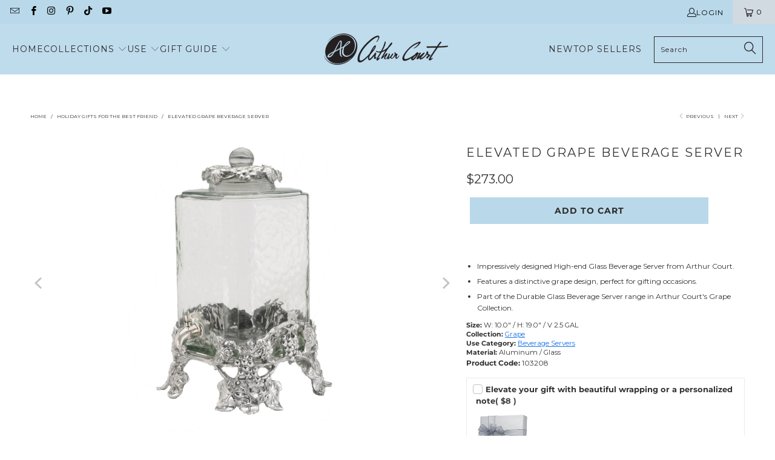

--- FILE ---
content_type: text/html; charset=utf-8
request_url: https://www.arthurcourt.com/collections/holiday-gifts-for-the-best-friend/products/elevated-grape-beverage-server-103208
body_size: 73135
content:


<!DOCTYPE html>


<html class="no-js no-touch" lang="en">
  <head>
    <script async src="https://tag.getuntitled.ai/vagabondgroup/acshopify"></script>
      
  <script>
    window.Store = window.Store || {};
    window.Store.id = 20813285;
  </script>
    <meta charset="utf-8">
    <meta http-equiv="cleartype" content="on">
 

   
  <meta name="robots" content="index,follow">


    
    <!-- Mobile Specific Metas -->
    <meta name="HandheldFriendly" content="True">
    <meta name="MobileOptimized" content="320">
    <meta name="viewport" content="width=device-width,initial-scale=1">
    <meta name="theme-color" content="#ffffff">

    
    <title>
      High-end Glass Beverage Server with Grape Design for Gifting | Arthur Court Collection - Arthur Court Designs
    </title>

    
      <meta name="description" content="Exquisite high-end glass beverage server with grape design, ideal for gifting and exclusive events. Explore Arthur Court&#39;s collection today!"/>
    

    <!-- Preconnect Domains -->
    <link rel="preconnect" href="https://fonts.shopifycdn.com" crossorigin>
    <link rel="preconnect" href="https://cdn.shopify.com" />
    <link rel="preconnect" href="https://v.shopify.com" />
    <link rel="preconnect" href="https://cdn.shopifycloud.com" />
    <link rel="preconnect" href="https://monorail-edge.shopifysvc.com">

    <!-- fallback for browsers that don't support preconnect -->
    <link rel="dns-prefetch" href="https://fonts.shopifycdn.com" />
    <link rel="dns-prefetch" href="https://cdn.shopify.com" />
    <link rel="dns-prefetch" href="https://v.shopify.com" />
    <link rel="dns-prefetch" href="https://cdn.shopifycloud.com" />
    <link rel="dns-prefetch" href="https://monorail-edge.shopifysvc.com">

    <!-- Preload Assets -->
    <link rel="preload" href="//www.arthurcourt.com/cdn/shop/t/157/assets/fancybox.css?v=19278034316635137701764027699" as="style">
    <link rel="preload" href="//www.arthurcourt.com/cdn/shop/t/157/assets/styles.css?v=106729929233142812741764222862" as="style">

    <link rel="preload" href="//www.arthurcourt.com/cdn/shop/t/157/assets/jquery.min.js?v=81049236547974671631764027699" as="script">
    <link rel="preload" href="//www.arthurcourt.com/cdn/shop/t/157/assets/vendors.js?v=110606657863731852701764027699" as="script">
    <link rel="preload" href="//www.arthurcourt.com/cdn/shop/t/157/assets/sections.js?v=101325471108091185951764027699" as="script">
    <link rel="preload" href="//www.arthurcourt.com/cdn/shop/t/157/assets/utilities.js?v=143072024992187536471764027699" as="script">
    <link rel="preload" href="//www.arthurcourt.com/cdn/shop/t/157/assets/app.js?v=158359464742694423361764027699" as="script">

    <!-- Stylesheet for Fancybox library -->
    <link href="//www.arthurcourt.com/cdn/shop/t/157/assets/fancybox.css?v=19278034316635137701764027699" rel="stylesheet" type="text/css" media="all" />

    <!-- Stylesheets for Turbo -->
    <link href="//www.arthurcourt.com/cdn/shop/t/157/assets/styles.css?v=106729929233142812741764222862" rel="stylesheet" type="text/css" media="all" />

    <script>
      window.lazySizesConfig = window.lazySizesConfig || {};

      lazySizesConfig.expand = 300;
      lazySizesConfig.loadHidden = false;

      /*! lazysizes - v5.2.2 - bgset plugin */
      !function(e,t){var a=function(){t(e.lazySizes),e.removeEventListener("lazyunveilread",a,!0)};t=t.bind(null,e,e.document),"object"==typeof module&&module.exports?t(require("lazysizes")):"function"==typeof define&&define.amd?define(["lazysizes"],t):e.lazySizes?a():e.addEventListener("lazyunveilread",a,!0)}(window,function(e,z,g){"use strict";var c,y,b,f,i,s,n,v,m;e.addEventListener&&(c=g.cfg,y=/\s+/g,b=/\s*\|\s+|\s+\|\s*/g,f=/^(.+?)(?:\s+\[\s*(.+?)\s*\])(?:\s+\[\s*(.+?)\s*\])?$/,i=/^\s*\(*\s*type\s*:\s*(.+?)\s*\)*\s*$/,s=/\(|\)|'/,n={contain:1,cover:1},v=function(e,t){var a;t&&((a=t.match(i))&&a[1]?e.setAttribute("type",a[1]):e.setAttribute("media",c.customMedia[t]||t))},m=function(e){var t,a,i,r;e.target._lazybgset&&(a=(t=e.target)._lazybgset,(i=t.currentSrc||t.src)&&((r=g.fire(a,"bgsetproxy",{src:i,useSrc:s.test(i)?JSON.stringify(i):i})).defaultPrevented||(a.style.backgroundImage="url("+r.detail.useSrc+")")),t._lazybgsetLoading&&(g.fire(a,"_lazyloaded",{},!1,!0),delete t._lazybgsetLoading))},addEventListener("lazybeforeunveil",function(e){var t,a,i,r,s,n,l,d,o,u;!e.defaultPrevented&&(t=e.target.getAttribute("data-bgset"))&&(o=e.target,(u=z.createElement("img")).alt="",u._lazybgsetLoading=!0,e.detail.firesLoad=!0,a=t,i=o,r=u,s=z.createElement("picture"),n=i.getAttribute(c.sizesAttr),l=i.getAttribute("data-ratio"),d=i.getAttribute("data-optimumx"),i._lazybgset&&i._lazybgset.parentNode==i&&i.removeChild(i._lazybgset),Object.defineProperty(r,"_lazybgset",{value:i,writable:!0}),Object.defineProperty(i,"_lazybgset",{value:s,writable:!0}),a=a.replace(y," ").split(b),s.style.display="none",r.className=c.lazyClass,1!=a.length||n||(n="auto"),a.forEach(function(e){var t,a=z.createElement("source");n&&"auto"!=n&&a.setAttribute("sizes",n),(t=e.match(f))?(a.setAttribute(c.srcsetAttr,t[1]),v(a,t[2]),v(a,t[3])):a.setAttribute(c.srcsetAttr,e),s.appendChild(a)}),n&&(r.setAttribute(c.sizesAttr,n),i.removeAttribute(c.sizesAttr),i.removeAttribute("sizes")),d&&r.setAttribute("data-optimumx",d),l&&r.setAttribute("data-ratio",l),s.appendChild(r),i.appendChild(s),setTimeout(function(){g.loader.unveil(u),g.rAF(function(){g.fire(u,"_lazyloaded",{},!0,!0),u.complete&&m({target:u})})}))}),z.addEventListener("load",m,!0),e.addEventListener("lazybeforesizes",function(e){var t,a,i,r;e.detail.instance==g&&e.target._lazybgset&&e.detail.dataAttr&&(t=e.target._lazybgset,i=t,r=(getComputedStyle(i)||{getPropertyValue:function(){}}).getPropertyValue("background-size"),!n[r]&&n[i.style.backgroundSize]&&(r=i.style.backgroundSize),n[a=r]&&(e.target._lazysizesParentFit=a,g.rAF(function(){e.target.setAttribute("data-parent-fit",a),e.target._lazysizesParentFit&&delete e.target._lazysizesParentFit})))},!0),z.documentElement.addEventListener("lazybeforesizes",function(e){var t,a;!e.defaultPrevented&&e.target._lazybgset&&e.detail.instance==g&&(e.detail.width=(t=e.target._lazybgset,a=g.gW(t,t.parentNode),(!t._lazysizesWidth||a>t._lazysizesWidth)&&(t._lazysizesWidth=a),t._lazysizesWidth))}))});

      /*! lazysizes - v5.2.2 */
      !function(e){var t=function(u,D,f){"use strict";var k,H;if(function(){var e;var t={lazyClass:"lazyload",loadedClass:"lazyloaded",loadingClass:"lazyloading",preloadClass:"lazypreload",errorClass:"lazyerror",autosizesClass:"lazyautosizes",srcAttr:"data-src",srcsetAttr:"data-srcset",sizesAttr:"data-sizes",minSize:40,customMedia:{},init:true,expFactor:1.5,hFac:.8,loadMode:2,loadHidden:true,ricTimeout:0,throttleDelay:125};H=u.lazySizesConfig||u.lazysizesConfig||{};for(e in t){if(!(e in H)){H[e]=t[e]}}}(),!D||!D.getElementsByClassName){return{init:function(){},cfg:H,noSupport:true}}var O=D.documentElement,a=u.HTMLPictureElement,P="addEventListener",$="getAttribute",q=u[P].bind(u),I=u.setTimeout,U=u.requestAnimationFrame||I,l=u.requestIdleCallback,j=/^picture$/i,r=["load","error","lazyincluded","_lazyloaded"],i={},G=Array.prototype.forEach,J=function(e,t){if(!i[t]){i[t]=new RegExp("(\\s|^)"+t+"(\\s|$)")}return i[t].test(e[$]("class")||"")&&i[t]},K=function(e,t){if(!J(e,t)){e.setAttribute("class",(e[$]("class")||"").trim()+" "+t)}},Q=function(e,t){var i;if(i=J(e,t)){e.setAttribute("class",(e[$]("class")||"").replace(i," "))}},V=function(t,i,e){var a=e?P:"removeEventListener";if(e){V(t,i)}r.forEach(function(e){t[a](e,i)})},X=function(e,t,i,a,r){var n=D.createEvent("Event");if(!i){i={}}i.instance=k;n.initEvent(t,!a,!r);n.detail=i;e.dispatchEvent(n);return n},Y=function(e,t){var i;if(!a&&(i=u.picturefill||H.pf)){if(t&&t.src&&!e[$]("srcset")){e.setAttribute("srcset",t.src)}i({reevaluate:true,elements:[e]})}else if(t&&t.src){e.src=t.src}},Z=function(e,t){return(getComputedStyle(e,null)||{})[t]},s=function(e,t,i){i=i||e.offsetWidth;while(i<H.minSize&&t&&!e._lazysizesWidth){i=t.offsetWidth;t=t.parentNode}return i},ee=function(){var i,a;var t=[];var r=[];var n=t;var s=function(){var e=n;n=t.length?r:t;i=true;a=false;while(e.length){e.shift()()}i=false};var e=function(e,t){if(i&&!t){e.apply(this,arguments)}else{n.push(e);if(!a){a=true;(D.hidden?I:U)(s)}}};e._lsFlush=s;return e}(),te=function(i,e){return e?function(){ee(i)}:function(){var e=this;var t=arguments;ee(function(){i.apply(e,t)})}},ie=function(e){var i;var a=0;var r=H.throttleDelay;var n=H.ricTimeout;var t=function(){i=false;a=f.now();e()};var s=l&&n>49?function(){l(t,{timeout:n});if(n!==H.ricTimeout){n=H.ricTimeout}}:te(function(){I(t)},true);return function(e){var t;if(e=e===true){n=33}if(i){return}i=true;t=r-(f.now()-a);if(t<0){t=0}if(e||t<9){s()}else{I(s,t)}}},ae=function(e){var t,i;var a=99;var r=function(){t=null;e()};var n=function(){var e=f.now()-i;if(e<a){I(n,a-e)}else{(l||r)(r)}};return function(){i=f.now();if(!t){t=I(n,a)}}},e=function(){var v,m,c,h,e;var y,z,g,p,C,b,A;var n=/^img$/i;var d=/^iframe$/i;var E="onscroll"in u&&!/(gle|ing)bot/.test(navigator.userAgent);var _=0;var w=0;var N=0;var M=-1;var x=function(e){N--;if(!e||N<0||!e.target){N=0}};var W=function(e){if(A==null){A=Z(D.body,"visibility")=="hidden"}return A||!(Z(e.parentNode,"visibility")=="hidden"&&Z(e,"visibility")=="hidden")};var S=function(e,t){var i;var a=e;var r=W(e);g-=t;b+=t;p-=t;C+=t;while(r&&(a=a.offsetParent)&&a!=D.body&&a!=O){r=(Z(a,"opacity")||1)>0;if(r&&Z(a,"overflow")!="visible"){i=a.getBoundingClientRect();r=C>i.left&&p<i.right&&b>i.top-1&&g<i.bottom+1}}return r};var t=function(){var e,t,i,a,r,n,s,l,o,u,f,c;var d=k.elements;if((h=H.loadMode)&&N<8&&(e=d.length)){t=0;M++;for(;t<e;t++){if(!d[t]||d[t]._lazyRace){continue}if(!E||k.prematureUnveil&&k.prematureUnveil(d[t])){R(d[t]);continue}if(!(l=d[t][$]("data-expand"))||!(n=l*1)){n=w}if(!u){u=!H.expand||H.expand<1?O.clientHeight>500&&O.clientWidth>500?500:370:H.expand;k._defEx=u;f=u*H.expFactor;c=H.hFac;A=null;if(w<f&&N<1&&M>2&&h>2&&!D.hidden){w=f;M=0}else if(h>1&&M>1&&N<6){w=u}else{w=_}}if(o!==n){y=innerWidth+n*c;z=innerHeight+n;s=n*-1;o=n}i=d[t].getBoundingClientRect();if((b=i.bottom)>=s&&(g=i.top)<=z&&(C=i.right)>=s*c&&(p=i.left)<=y&&(b||C||p||g)&&(H.loadHidden||W(d[t]))&&(m&&N<3&&!l&&(h<3||M<4)||S(d[t],n))){R(d[t]);r=true;if(N>9){break}}else if(!r&&m&&!a&&N<4&&M<4&&h>2&&(v[0]||H.preloadAfterLoad)&&(v[0]||!l&&(b||C||p||g||d[t][$](H.sizesAttr)!="auto"))){a=v[0]||d[t]}}if(a&&!r){R(a)}}};var i=ie(t);var B=function(e){var t=e.target;if(t._lazyCache){delete t._lazyCache;return}x(e);K(t,H.loadedClass);Q(t,H.loadingClass);V(t,L);X(t,"lazyloaded")};var a=te(B);var L=function(e){a({target:e.target})};var T=function(t,i){try{t.contentWindow.location.replace(i)}catch(e){t.src=i}};var F=function(e){var t;var i=e[$](H.srcsetAttr);if(t=H.customMedia[e[$]("data-media")||e[$]("media")]){e.setAttribute("media",t)}if(i){e.setAttribute("srcset",i)}};var s=te(function(t,e,i,a,r){var n,s,l,o,u,f;if(!(u=X(t,"lazybeforeunveil",e)).defaultPrevented){if(a){if(i){K(t,H.autosizesClass)}else{t.setAttribute("sizes",a)}}s=t[$](H.srcsetAttr);n=t[$](H.srcAttr);if(r){l=t.parentNode;o=l&&j.test(l.nodeName||"")}f=e.firesLoad||"src"in t&&(s||n||o);u={target:t};K(t,H.loadingClass);if(f){clearTimeout(c);c=I(x,2500);V(t,L,true)}if(o){G.call(l.getElementsByTagName("source"),F)}if(s){t.setAttribute("srcset",s)}else if(n&&!o){if(d.test(t.nodeName)){T(t,n)}else{t.src=n}}if(r&&(s||o)){Y(t,{src:n})}}if(t._lazyRace){delete t._lazyRace}Q(t,H.lazyClass);ee(function(){var e=t.complete&&t.naturalWidth>1;if(!f||e){if(e){K(t,"ls-is-cached")}B(u);t._lazyCache=true;I(function(){if("_lazyCache"in t){delete t._lazyCache}},9)}if(t.loading=="lazy"){N--}},true)});var R=function(e){if(e._lazyRace){return}var t;var i=n.test(e.nodeName);var a=i&&(e[$](H.sizesAttr)||e[$]("sizes"));var r=a=="auto";if((r||!m)&&i&&(e[$]("src")||e.srcset)&&!e.complete&&!J(e,H.errorClass)&&J(e,H.lazyClass)){return}t=X(e,"lazyunveilread").detail;if(r){re.updateElem(e,true,e.offsetWidth)}e._lazyRace=true;N++;s(e,t,r,a,i)};var r=ae(function(){H.loadMode=3;i()});var l=function(){if(H.loadMode==3){H.loadMode=2}r()};var o=function(){if(m){return}if(f.now()-e<999){I(o,999);return}m=true;H.loadMode=3;i();q("scroll",l,true)};return{_:function(){e=f.now();k.elements=D.getElementsByClassName(H.lazyClass);v=D.getElementsByClassName(H.lazyClass+" "+H.preloadClass);q("scroll",i,true);q("resize",i,true);q("pageshow",function(e){if(e.persisted){var t=D.querySelectorAll("."+H.loadingClass);if(t.length&&t.forEach){U(function(){t.forEach(function(e){if(e.complete){R(e)}})})}}});if(u.MutationObserver){new MutationObserver(i).observe(O,{childList:true,subtree:true,attributes:true})}else{O[P]("DOMNodeInserted",i,true);O[P]("DOMAttrModified",i,true);setInterval(i,999)}q("hashchange",i,true);["focus","mouseover","click","load","transitionend","animationend"].forEach(function(e){D[P](e,i,true)});if(/d$|^c/.test(D.readyState)){o()}else{q("load",o);D[P]("DOMContentLoaded",i);I(o,2e4)}if(k.elements.length){t();ee._lsFlush()}else{i()}},checkElems:i,unveil:R,_aLSL:l}}(),re=function(){var i;var n=te(function(e,t,i,a){var r,n,s;e._lazysizesWidth=a;a+="px";e.setAttribute("sizes",a);if(j.test(t.nodeName||"")){r=t.getElementsByTagName("source");for(n=0,s=r.length;n<s;n++){r[n].setAttribute("sizes",a)}}if(!i.detail.dataAttr){Y(e,i.detail)}});var a=function(e,t,i){var a;var r=e.parentNode;if(r){i=s(e,r,i);a=X(e,"lazybeforesizes",{width:i,dataAttr:!!t});if(!a.defaultPrevented){i=a.detail.width;if(i&&i!==e._lazysizesWidth){n(e,r,a,i)}}}};var e=function(){var e;var t=i.length;if(t){e=0;for(;e<t;e++){a(i[e])}}};var t=ae(e);return{_:function(){i=D.getElementsByClassName(H.autosizesClass);q("resize",t)},checkElems:t,updateElem:a}}(),t=function(){if(!t.i&&D.getElementsByClassName){t.i=true;re._();e._()}};return I(function(){H.init&&t()}),k={cfg:H,autoSizer:re,loader:e,init:t,uP:Y,aC:K,rC:Q,hC:J,fire:X,gW:s,rAF:ee}}(e,e.document,Date);e.lazySizes=t,"object"==typeof module&&module.exports&&(module.exports=t)}("undefined"!=typeof window?window:{});
    </script>

    <!-- Icons -->
    
      <link rel="shortcut icon" type="image/x-icon" href="//www.arthurcourt.com/cdn/shop/files/AC_Fav_Icon_256x256_8b9e2ea1-2584-4cba-895a-e12bc861015d_180x180.webp?v=1738160164">
      <link rel="apple-touch-icon" sizes="57x57" href="//www.arthurcourt.com/cdn/shop/files/AC_Fav_Icon_256x256_8b9e2ea1-2584-4cba-895a-e12bc861015d_57x57.webp?v=1738160164"/>
      <link rel="apple-touch-icon" sizes="60x60" href="//www.arthurcourt.com/cdn/shop/files/AC_Fav_Icon_256x256_8b9e2ea1-2584-4cba-895a-e12bc861015d_60x60.webp?v=1738160164"/>
      <link rel="apple-touch-icon" sizes="72x72" href="//www.arthurcourt.com/cdn/shop/files/AC_Fav_Icon_256x256_8b9e2ea1-2584-4cba-895a-e12bc861015d_72x72.webp?v=1738160164"/>
      <link rel="apple-touch-icon" sizes="76x76" href="//www.arthurcourt.com/cdn/shop/files/AC_Fav_Icon_256x256_8b9e2ea1-2584-4cba-895a-e12bc861015d_76x76.webp?v=1738160164"/>
      <link rel="apple-touch-icon" sizes="114x114" href="//www.arthurcourt.com/cdn/shop/files/AC_Fav_Icon_256x256_8b9e2ea1-2584-4cba-895a-e12bc861015d_114x114.webp?v=1738160164"/>
      <link rel="apple-touch-icon" sizes="180x180" href="//www.arthurcourt.com/cdn/shop/files/AC_Fav_Icon_256x256_8b9e2ea1-2584-4cba-895a-e12bc861015d_180x180.webp?v=1738160164"/>
      <link rel="apple-touch-icon" sizes="228x228" href="//www.arthurcourt.com/cdn/shop/files/AC_Fav_Icon_256x256_8b9e2ea1-2584-4cba-895a-e12bc861015d_228x228.webp?v=1738160164"/>
    
    <link rel="canonical" href="https://www.arthurcourt.com/products/elevated-grape-beverage-server-103208"/>

    

    <script src="//www.arthurcourt.com/cdn/shop/t/157/assets/jquery.min.js?v=81049236547974671631764027699" defer></script>

    

    
      <script src="//www.arthurcourt.com/cdn/shop/t/157/assets/currencies.js?v=104585741455031924401764027699" defer></script>
    

    
    <script>
      window.PXUTheme = window.PXUTheme || {};
      window.PXUTheme.version = '8.3.0';
      window.PXUTheme.name = 'Turbo';
    </script>
    


    
<template id="price-ui"><span class="price " data-price></span><span class="compare-at-price" data-compare-at-price></span><span class="unit-pricing" data-unit-pricing></span></template>
    <template id="price-ui-badge"><div class="price-ui-badge__sticker price-ui-badge__sticker--">
    <span class="price-ui-badge__sticker-text" data-badge></span>
  </div></template>
    
    <template id="price-ui__price"><span class="money" data-price></span></template>
    <template id="price-ui__price-range"><span class="price-min" data-price-min><span class="money" data-price></span></span> - <span class="price-max" data-price-max><span class="money" data-price></span></span></template>
    <template id="price-ui__unit-pricing"><span class="unit-quantity" data-unit-quantity></span> | <span class="unit-price" data-unit-price><span class="money" data-price></span></span> / <span class="unit-measurement" data-unit-measurement></span></template>
    <template id="price-ui-badge__percent-savings-range">Save up to <span data-price-percent></span>%</template>
    <template id="price-ui-badge__percent-savings">Save <span data-price-percent></span>%</template>
    <template id="price-ui-badge__price-savings-range">Save up to <span class="money" data-price></span></template>
    <template id="price-ui-badge__price-savings">Save <span class="money" data-price></span></template>
    <template id="price-ui-badge__on-sale">Sale</template>
    <template id="price-ui-badge__sold-out">Out-of-Stock</template>
    <template id="price-ui-badge__in-stock">In stock</template>
    


    <script>
      
window.PXUTheme = window.PXUTheme || {};


window.PXUTheme.theme_settings = {};
window.PXUTheme.currency = {};
window.PXUTheme.routes = window.PXUTheme.routes || {};


window.PXUTheme.theme_settings.display_tos_checkbox = false;
window.PXUTheme.theme_settings.go_to_checkout = true;
window.PXUTheme.theme_settings.cart_action = "ajax";
window.PXUTheme.theme_settings.cart_shipping_calculator = false;


window.PXUTheme.theme_settings.collection_swatches = false;
window.PXUTheme.theme_settings.collection_secondary_image = false;


window.PXUTheme.currency.show_multiple_currencies = false;
window.PXUTheme.currency.shop_currency = "USD";
window.PXUTheme.currency.default_currency = "USD";
window.PXUTheme.currency.display_format = "money_format";
window.PXUTheme.currency.money_format = "${{amount}}";
window.PXUTheme.currency.money_format_no_currency = "${{amount}}";
window.PXUTheme.currency.money_format_currency = "${{amount}} USD";
window.PXUTheme.currency.native_multi_currency = true;
window.PXUTheme.currency.iso_code = "USD";
window.PXUTheme.currency.symbol = "$";


window.PXUTheme.theme_settings.display_inventory_left = false;
window.PXUTheme.theme_settings.inventory_threshold = 10;
window.PXUTheme.theme_settings.limit_quantity = false;


window.PXUTheme.theme_settings.menu_position = null;


window.PXUTheme.theme_settings.newsletter_popup = false;
window.PXUTheme.theme_settings.newsletter_popup_days = "14";
window.PXUTheme.theme_settings.newsletter_popup_mobile = false;
window.PXUTheme.theme_settings.newsletter_popup_seconds = 0;


window.PXUTheme.theme_settings.pagination_type = "load_more";


window.PXUTheme.theme_settings.enable_shopify_collection_badges = false;
window.PXUTheme.theme_settings.quick_shop_thumbnail_position = null;
window.PXUTheme.theme_settings.product_form_style = "select";
window.PXUTheme.theme_settings.sale_banner_enabled = true;
window.PXUTheme.theme_settings.display_savings = false;
window.PXUTheme.theme_settings.display_sold_out_price = false;
window.PXUTheme.theme_settings.free_text = "Free";
window.PXUTheme.theme_settings.video_looping = null;
window.PXUTheme.theme_settings.quick_shop_style = "inline";
window.PXUTheme.theme_settings.hover_enabled = false;


window.PXUTheme.routes.cart_url = "/cart";
window.PXUTheme.routes.root_url = "/";
window.PXUTheme.routes.search_url = "/search";
window.PXUTheme.routes.all_products_collection_url = "/collections/all";
window.PXUTheme.routes.product_recommendations_url = "/recommendations/products";


window.PXUTheme.theme_settings.image_loading_style = "fade-in";


window.PXUTheme.theme_settings.search_option = "product";
window.PXUTheme.theme_settings.search_items_to_display = 6;
window.PXUTheme.theme_settings.enable_autocomplete = true;


window.PXUTheme.theme_settings.page_dots_enabled = false;
window.PXUTheme.theme_settings.slideshow_arrow_size = "light";


window.PXUTheme.theme_settings.quick_shop_enabled = true;


window.PXUTheme.translation = {};


window.PXUTheme.translation.agree_to_terms_warning = "You must agree with the terms and conditions to checkout.";
window.PXUTheme.translation.one_item_left = "item left";
window.PXUTheme.translation.items_left_text = "items left";
window.PXUTheme.translation.cart_savings_text = "Total Savings";
window.PXUTheme.translation.cart_discount_text = "Discount";
window.PXUTheme.translation.cart_subtotal_text = "Subtotal";
window.PXUTheme.translation.cart_remove_text = "Remove";
window.PXUTheme.translation.cart_free_text = "Free";


window.PXUTheme.translation.newsletter_success_text = "Thank you for joining our mailing list!";


window.PXUTheme.translation.notify_email = "Enter your email address...";
window.PXUTheme.translation.notify_email_value = "Translation missing: en.contact.fields.email";
window.PXUTheme.translation.notify_email_send = "Send";
window.PXUTheme.translation.notify_message_first = "Please notify me when ";
window.PXUTheme.translation.notify_message_last = " becomes available - ";
window.PXUTheme.translation.notify_success_text = "Thanks! We will notify you when this product becomes available!";


window.PXUTheme.translation.add_to_cart = "Add to Cart";
window.PXUTheme.translation.coming_soon_text = "Coming Soon";
window.PXUTheme.translation.sold_out_text = "Out-of-Stock";
window.PXUTheme.translation.sale_text = "Sale";
window.PXUTheme.translation.savings_text = "You Save";
window.PXUTheme.translation.from_text = "from";
window.PXUTheme.translation.new_text = "New";
window.PXUTheme.translation.pre_order_text = "Pre-Order";
window.PXUTheme.translation.unavailable_text = "Unavailable";


window.PXUTheme.translation.all_results = "View all results";
window.PXUTheme.translation.no_results = "Sorry, no results!";


window.PXUTheme.media_queries = {};
window.PXUTheme.media_queries.small = window.matchMedia( "(max-width: 480px)" );
window.PXUTheme.media_queries.medium = window.matchMedia( "(max-width: 798px)" );
window.PXUTheme.media_queries.large = window.matchMedia( "(min-width: 799px)" );
window.PXUTheme.media_queries.larger = window.matchMedia( "(min-width: 960px)" );
window.PXUTheme.media_queries.xlarge = window.matchMedia( "(min-width: 1200px)" );
window.PXUTheme.media_queries.ie10 = window.matchMedia( "all and (-ms-high-contrast: none), (-ms-high-contrast: active)" );
window.PXUTheme.media_queries.tablet = window.matchMedia( "only screen and (min-width: 799px) and (max-width: 1024px)" );
window.PXUTheme.media_queries.mobile_and_tablet = window.matchMedia( "(max-width: 1024px)" );
    </script>

    <script src="//www.arthurcourt.com/cdn/shop/t/157/assets/vendors.js?v=110606657863731852701764027699" defer></script>
    <script src="//www.arthurcourt.com/cdn/shop/t/157/assets/sections.js?v=101325471108091185951764027699" defer></script>
    <script src="//www.arthurcourt.com/cdn/shop/t/157/assets/utilities.js?v=143072024992187536471764027699" defer></script>
    <script src="//www.arthurcourt.com/cdn/shop/t/157/assets/app.js?v=158359464742694423361764027699" defer></script>

    

    
      <script src="//www.arthurcourt.com/cdn/shop/t/157/assets/instantclick.min.js?v=20092422000980684151764027699" data-no-instant defer></script>

      <script data-no-instant>
        window.addEventListener('DOMContentLoaded', function() {

          function inIframe() {
            try {
              return window.self !== window.top;
            } catch (e) {
              return true;
            }
          }

          if (!inIframe()){
            InstantClick.on('change', function() {

              $('head script[src*="shopify"]').each(function() {
                var script = document.createElement('script');
                script.type = 'text/javascript';
                script.src = $(this).attr('src');

                $('body').append(script);
              });

              $('body').removeClass('fancybox-active');
              $.fancybox.destroy();

              InstantClick.init();

            });
          }
        });
      </script>
    

    <script>
      
    </script>

    <script>window.performance && window.performance.mark && window.performance.mark('shopify.content_for_header.start');</script><meta name="google-site-verification" content="rP6nawIBdXbwlGDcBv6Hfv6xdMeZtBYSiWo3qtLF1z4">
<meta id="shopify-digital-wallet" name="shopify-digital-wallet" content="/20813285/digital_wallets/dialog">
<meta name="shopify-checkout-api-token" content="59d4f3bb0c486542d05b7caf85a142c6">
<meta id="in-context-paypal-metadata" data-shop-id="20813285" data-venmo-supported="false" data-environment="production" data-locale="en_US" data-paypal-v4="true" data-currency="USD">
<link rel="alternate" type="application/json+oembed" href="https://www.arthurcourt.com/products/elevated-grape-beverage-server-103208.oembed">
<script async="async" src="/checkouts/internal/preloads.js?locale=en-US"></script>
<link rel="preconnect" href="https://shop.app" crossorigin="anonymous">
<script async="async" src="https://shop.app/checkouts/internal/preloads.js?locale=en-US&shop_id=20813285" crossorigin="anonymous"></script>
<script id="apple-pay-shop-capabilities" type="application/json">{"shopId":20813285,"countryCode":"US","currencyCode":"USD","merchantCapabilities":["supports3DS"],"merchantId":"gid:\/\/shopify\/Shop\/20813285","merchantName":"Arthur Court Designs","requiredBillingContactFields":["postalAddress","email"],"requiredShippingContactFields":["postalAddress","email"],"shippingType":"shipping","supportedNetworks":["visa","masterCard","amex","discover","elo","jcb"],"total":{"type":"pending","label":"Arthur Court Designs","amount":"1.00"},"shopifyPaymentsEnabled":true,"supportsSubscriptions":true}</script>
<script id="shopify-features" type="application/json">{"accessToken":"59d4f3bb0c486542d05b7caf85a142c6","betas":["rich-media-storefront-analytics"],"domain":"www.arthurcourt.com","predictiveSearch":true,"shopId":20813285,"locale":"en"}</script>
<script>var Shopify = Shopify || {};
Shopify.shop = "arthur-court.myshopify.com";
Shopify.locale = "en";
Shopify.currency = {"active":"USD","rate":"1.0"};
Shopify.country = "US";
Shopify.theme = {"name":"Turbo_8_Spring_Jan2026_No_Tie","id":183238918516,"schema_name":"Turbo","schema_version":"8.3.0","theme_store_id":null,"role":"main"};
Shopify.theme.handle = "null";
Shopify.theme.style = {"id":null,"handle":null};
Shopify.cdnHost = "www.arthurcourt.com/cdn";
Shopify.routes = Shopify.routes || {};
Shopify.routes.root = "/";</script>
<script type="module">!function(o){(o.Shopify=o.Shopify||{}).modules=!0}(window);</script>
<script>!function(o){function n(){var o=[];function n(){o.push(Array.prototype.slice.apply(arguments))}return n.q=o,n}var t=o.Shopify=o.Shopify||{};t.loadFeatures=n(),t.autoloadFeatures=n()}(window);</script>
<script>
  window.ShopifyPay = window.ShopifyPay || {};
  window.ShopifyPay.apiHost = "shop.app\/pay";
  window.ShopifyPay.redirectState = null;
</script>
<script id="shop-js-analytics" type="application/json">{"pageType":"product"}</script>
<script defer="defer" async type="module" src="//www.arthurcourt.com/cdn/shopifycloud/shop-js/modules/v2/client.init-shop-cart-sync_BT-GjEfc.en.esm.js"></script>
<script defer="defer" async type="module" src="//www.arthurcourt.com/cdn/shopifycloud/shop-js/modules/v2/chunk.common_D58fp_Oc.esm.js"></script>
<script defer="defer" async type="module" src="//www.arthurcourt.com/cdn/shopifycloud/shop-js/modules/v2/chunk.modal_xMitdFEc.esm.js"></script>
<script type="module">
  await import("//www.arthurcourt.com/cdn/shopifycloud/shop-js/modules/v2/client.init-shop-cart-sync_BT-GjEfc.en.esm.js");
await import("//www.arthurcourt.com/cdn/shopifycloud/shop-js/modules/v2/chunk.common_D58fp_Oc.esm.js");
await import("//www.arthurcourt.com/cdn/shopifycloud/shop-js/modules/v2/chunk.modal_xMitdFEc.esm.js");

  window.Shopify.SignInWithShop?.initShopCartSync?.({"fedCMEnabled":true,"windoidEnabled":true});

</script>
<script>
  window.Shopify = window.Shopify || {};
  if (!window.Shopify.featureAssets) window.Shopify.featureAssets = {};
  window.Shopify.featureAssets['shop-js'] = {"shop-cart-sync":["modules/v2/client.shop-cart-sync_DZOKe7Ll.en.esm.js","modules/v2/chunk.common_D58fp_Oc.esm.js","modules/v2/chunk.modal_xMitdFEc.esm.js"],"init-fed-cm":["modules/v2/client.init-fed-cm_B6oLuCjv.en.esm.js","modules/v2/chunk.common_D58fp_Oc.esm.js","modules/v2/chunk.modal_xMitdFEc.esm.js"],"shop-cash-offers":["modules/v2/client.shop-cash-offers_D2sdYoxE.en.esm.js","modules/v2/chunk.common_D58fp_Oc.esm.js","modules/v2/chunk.modal_xMitdFEc.esm.js"],"shop-login-button":["modules/v2/client.shop-login-button_QeVjl5Y3.en.esm.js","modules/v2/chunk.common_D58fp_Oc.esm.js","modules/v2/chunk.modal_xMitdFEc.esm.js"],"pay-button":["modules/v2/client.pay-button_DXTOsIq6.en.esm.js","modules/v2/chunk.common_D58fp_Oc.esm.js","modules/v2/chunk.modal_xMitdFEc.esm.js"],"shop-button":["modules/v2/client.shop-button_DQZHx9pm.en.esm.js","modules/v2/chunk.common_D58fp_Oc.esm.js","modules/v2/chunk.modal_xMitdFEc.esm.js"],"avatar":["modules/v2/client.avatar_BTnouDA3.en.esm.js"],"init-windoid":["modules/v2/client.init-windoid_CR1B-cfM.en.esm.js","modules/v2/chunk.common_D58fp_Oc.esm.js","modules/v2/chunk.modal_xMitdFEc.esm.js"],"init-shop-for-new-customer-accounts":["modules/v2/client.init-shop-for-new-customer-accounts_C_vY_xzh.en.esm.js","modules/v2/client.shop-login-button_QeVjl5Y3.en.esm.js","modules/v2/chunk.common_D58fp_Oc.esm.js","modules/v2/chunk.modal_xMitdFEc.esm.js"],"init-shop-email-lookup-coordinator":["modules/v2/client.init-shop-email-lookup-coordinator_BI7n9ZSv.en.esm.js","modules/v2/chunk.common_D58fp_Oc.esm.js","modules/v2/chunk.modal_xMitdFEc.esm.js"],"init-shop-cart-sync":["modules/v2/client.init-shop-cart-sync_BT-GjEfc.en.esm.js","modules/v2/chunk.common_D58fp_Oc.esm.js","modules/v2/chunk.modal_xMitdFEc.esm.js"],"shop-toast-manager":["modules/v2/client.shop-toast-manager_DiYdP3xc.en.esm.js","modules/v2/chunk.common_D58fp_Oc.esm.js","modules/v2/chunk.modal_xMitdFEc.esm.js"],"init-customer-accounts":["modules/v2/client.init-customer-accounts_D9ZNqS-Q.en.esm.js","modules/v2/client.shop-login-button_QeVjl5Y3.en.esm.js","modules/v2/chunk.common_D58fp_Oc.esm.js","modules/v2/chunk.modal_xMitdFEc.esm.js"],"init-customer-accounts-sign-up":["modules/v2/client.init-customer-accounts-sign-up_iGw4briv.en.esm.js","modules/v2/client.shop-login-button_QeVjl5Y3.en.esm.js","modules/v2/chunk.common_D58fp_Oc.esm.js","modules/v2/chunk.modal_xMitdFEc.esm.js"],"shop-follow-button":["modules/v2/client.shop-follow-button_CqMgW2wH.en.esm.js","modules/v2/chunk.common_D58fp_Oc.esm.js","modules/v2/chunk.modal_xMitdFEc.esm.js"],"checkout-modal":["modules/v2/client.checkout-modal_xHeaAweL.en.esm.js","modules/v2/chunk.common_D58fp_Oc.esm.js","modules/v2/chunk.modal_xMitdFEc.esm.js"],"shop-login":["modules/v2/client.shop-login_D91U-Q7h.en.esm.js","modules/v2/chunk.common_D58fp_Oc.esm.js","modules/v2/chunk.modal_xMitdFEc.esm.js"],"lead-capture":["modules/v2/client.lead-capture_BJmE1dJe.en.esm.js","modules/v2/chunk.common_D58fp_Oc.esm.js","modules/v2/chunk.modal_xMitdFEc.esm.js"],"payment-terms":["modules/v2/client.payment-terms_Ci9AEqFq.en.esm.js","modules/v2/chunk.common_D58fp_Oc.esm.js","modules/v2/chunk.modal_xMitdFEc.esm.js"]};
</script>
<script>(function() {
  var isLoaded = false;
  function asyncLoad() {
    if (isLoaded) return;
    isLoaded = true;
    var urls = ["https:\/\/cdn-stamped-io.azureedge.net\/files\/shopify.v2.min.js?shop=arthur-court.myshopify.com","https:\/\/scripttags.justuno.com\/shopify_justuno_20813285_7e198380-d2f2-11e8-a8ac-d54201df9e75.js?shop=arthur-court.myshopify.com","https:\/\/cdn1.stamped.io\/files\/shopify.v2.min.js?shop=arthur-court.myshopify.com","https:\/\/static.shareasale.com\/json\/shopify\/deduplication.js?shop=arthur-court.myshopify.com","https:\/\/static.shareasale.com\/json\/shopify\/shareasale-tracking.js?sasmid=118277\u0026ssmtid=19038\u0026shop=arthur-court.myshopify.com","https:\/\/reconvert-cdn.com\/assets\/js\/store_reconvert_node.js?v=2\u0026scid=YzdkM2RmYmUzMGJjNWYxM2NhZjRkYWM3OWQ0YTdjMGMuZDg5OTA4YmQ3ZTkyMDRmZjhmYjJkYTA5ZjhkMjEzYTk=\u0026shop=arthur-court.myshopify.com","\/\/cdn.shopify.com\/proxy\/266ea306ddb588a9a77754598ef985ea218071d21d4c41948ac5c2be40703ec0\/bingshoppingtool-t2app-prod.trafficmanager.net\/uet\/tracking_script?shop=arthur-court.myshopify.com\u0026sp-cache-control=cHVibGljLCBtYXgtYWdlPTkwMA","\/\/cdn.shopify.com\/proxy\/b14e2314b770cca88ffd1e943f27cfdbe95b199cdc78c82cfcac5fea38078a90\/d1639lhkj5l89m.cloudfront.net\/js\/storefront\/uppromote.js?shop=arthur-court.myshopify.com\u0026sp-cache-control=cHVibGljLCBtYXgtYWdlPTkwMA","https:\/\/searchanise-ef84.kxcdn.com\/widgets\/shopify\/init.js?a=0C2G0T6K0i\u0026shop=arthur-court.myshopify.com"];
    for (var i = 0; i < urls.length; i++) {
      var s = document.createElement('script');
      s.type = 'text/javascript';
      s.async = true;
      s.src = urls[i];
      var x = document.getElementsByTagName('script')[0];
      x.parentNode.insertBefore(s, x);
    }
  };
  if(window.attachEvent) {
    window.attachEvent('onload', asyncLoad);
  } else {
    window.addEventListener('load', asyncLoad, false);
  }
})();</script>
<script id="__st">var __st={"a":20813285,"offset":-28800,"reqid":"9fe4844b-0f33-4258-9e42-69e3227e50f9-1769082718","pageurl":"www.arthurcourt.com\/collections\/holiday-gifts-for-the-best-friend\/products\/elevated-grape-beverage-server-103208","u":"6fa31067ac91","p":"product","rtyp":"product","rid":10923843540};</script>
<script>window.ShopifyPaypalV4VisibilityTracking = true;</script>
<script id="captcha-bootstrap">!function(){'use strict';const t='contact',e='account',n='new_comment',o=[[t,t],['blogs',n],['comments',n],[t,'customer']],c=[[e,'customer_login'],[e,'guest_login'],[e,'recover_customer_password'],[e,'create_customer']],r=t=>t.map((([t,e])=>`form[action*='/${t}']:not([data-nocaptcha='true']) input[name='form_type'][value='${e}']`)).join(','),a=t=>()=>t?[...document.querySelectorAll(t)].map((t=>t.form)):[];function s(){const t=[...o],e=r(t);return a(e)}const i='password',u='form_key',d=['recaptcha-v3-token','g-recaptcha-response','h-captcha-response',i],f=()=>{try{return window.sessionStorage}catch{return}},m='__shopify_v',_=t=>t.elements[u];function p(t,e,n=!1){try{const o=window.sessionStorage,c=JSON.parse(o.getItem(e)),{data:r}=function(t){const{data:e,action:n}=t;return t[m]||n?{data:e,action:n}:{data:t,action:n}}(c);for(const[e,n]of Object.entries(r))t.elements[e]&&(t.elements[e].value=n);n&&o.removeItem(e)}catch(o){console.error('form repopulation failed',{error:o})}}const l='form_type',E='cptcha';function T(t){t.dataset[E]=!0}const w=window,h=w.document,L='Shopify',v='ce_forms',y='captcha';let A=!1;((t,e)=>{const n=(g='f06e6c50-85a8-45c8-87d0-21a2b65856fe',I='https://cdn.shopify.com/shopifycloud/storefront-forms-hcaptcha/ce_storefront_forms_captcha_hcaptcha.v1.5.2.iife.js',D={infoText:'Protected by hCaptcha',privacyText:'Privacy',termsText:'Terms'},(t,e,n)=>{const o=w[L][v],c=o.bindForm;if(c)return c(t,g,e,D).then(n);var r;o.q.push([[t,g,e,D],n]),r=I,A||(h.body.append(Object.assign(h.createElement('script'),{id:'captcha-provider',async:!0,src:r})),A=!0)});var g,I,D;w[L]=w[L]||{},w[L][v]=w[L][v]||{},w[L][v].q=[],w[L][y]=w[L][y]||{},w[L][y].protect=function(t,e){n(t,void 0,e),T(t)},Object.freeze(w[L][y]),function(t,e,n,w,h,L){const[v,y,A,g]=function(t,e,n){const i=e?o:[],u=t?c:[],d=[...i,...u],f=r(d),m=r(i),_=r(d.filter((([t,e])=>n.includes(e))));return[a(f),a(m),a(_),s()]}(w,h,L),I=t=>{const e=t.target;return e instanceof HTMLFormElement?e:e&&e.form},D=t=>v().includes(t);t.addEventListener('submit',(t=>{const e=I(t);if(!e)return;const n=D(e)&&!e.dataset.hcaptchaBound&&!e.dataset.recaptchaBound,o=_(e),c=g().includes(e)&&(!o||!o.value);(n||c)&&t.preventDefault(),c&&!n&&(function(t){try{if(!f())return;!function(t){const e=f();if(!e)return;const n=_(t);if(!n)return;const o=n.value;o&&e.removeItem(o)}(t);const e=Array.from(Array(32),(()=>Math.random().toString(36)[2])).join('');!function(t,e){_(t)||t.append(Object.assign(document.createElement('input'),{type:'hidden',name:u})),t.elements[u].value=e}(t,e),function(t,e){const n=f();if(!n)return;const o=[...t.querySelectorAll(`input[type='${i}']`)].map((({name:t})=>t)),c=[...d,...o],r={};for(const[a,s]of new FormData(t).entries())c.includes(a)||(r[a]=s);n.setItem(e,JSON.stringify({[m]:1,action:t.action,data:r}))}(t,e)}catch(e){console.error('failed to persist form',e)}}(e),e.submit())}));const S=(t,e)=>{t&&!t.dataset[E]&&(n(t,e.some((e=>e===t))),T(t))};for(const o of['focusin','change'])t.addEventListener(o,(t=>{const e=I(t);D(e)&&S(e,y())}));const B=e.get('form_key'),M=e.get(l),P=B&&M;t.addEventListener('DOMContentLoaded',(()=>{const t=y();if(P)for(const e of t)e.elements[l].value===M&&p(e,B);[...new Set([...A(),...v().filter((t=>'true'===t.dataset.shopifyCaptcha))])].forEach((e=>S(e,t)))}))}(h,new URLSearchParams(w.location.search),n,t,e,['guest_login'])})(!0,!0)}();</script>
<script integrity="sha256-4kQ18oKyAcykRKYeNunJcIwy7WH5gtpwJnB7kiuLZ1E=" data-source-attribution="shopify.loadfeatures" defer="defer" src="//www.arthurcourt.com/cdn/shopifycloud/storefront/assets/storefront/load_feature-a0a9edcb.js" crossorigin="anonymous"></script>
<script crossorigin="anonymous" defer="defer" src="//www.arthurcourt.com/cdn/shopifycloud/storefront/assets/shopify_pay/storefront-65b4c6d7.js?v=20250812"></script>
<script data-source-attribution="shopify.dynamic_checkout.dynamic.init">var Shopify=Shopify||{};Shopify.PaymentButton=Shopify.PaymentButton||{isStorefrontPortableWallets:!0,init:function(){window.Shopify.PaymentButton.init=function(){};var t=document.createElement("script");t.src="https://www.arthurcourt.com/cdn/shopifycloud/portable-wallets/latest/portable-wallets.en.js",t.type="module",document.head.appendChild(t)}};
</script>
<script data-source-attribution="shopify.dynamic_checkout.buyer_consent">
  function portableWalletsHideBuyerConsent(e){var t=document.getElementById("shopify-buyer-consent"),n=document.getElementById("shopify-subscription-policy-button");t&&n&&(t.classList.add("hidden"),t.setAttribute("aria-hidden","true"),n.removeEventListener("click",e))}function portableWalletsShowBuyerConsent(e){var t=document.getElementById("shopify-buyer-consent"),n=document.getElementById("shopify-subscription-policy-button");t&&n&&(t.classList.remove("hidden"),t.removeAttribute("aria-hidden"),n.addEventListener("click",e))}window.Shopify?.PaymentButton&&(window.Shopify.PaymentButton.hideBuyerConsent=portableWalletsHideBuyerConsent,window.Shopify.PaymentButton.showBuyerConsent=portableWalletsShowBuyerConsent);
</script>
<script data-source-attribution="shopify.dynamic_checkout.cart.bootstrap">document.addEventListener("DOMContentLoaded",(function(){function t(){return document.querySelector("shopify-accelerated-checkout-cart, shopify-accelerated-checkout")}if(t())Shopify.PaymentButton.init();else{new MutationObserver((function(e,n){t()&&(Shopify.PaymentButton.init(),n.disconnect())})).observe(document.body,{childList:!0,subtree:!0})}}));
</script>
<link id="shopify-accelerated-checkout-styles" rel="stylesheet" media="screen" href="https://www.arthurcourt.com/cdn/shopifycloud/portable-wallets/latest/accelerated-checkout-backwards-compat.css" crossorigin="anonymous">
<style id="shopify-accelerated-checkout-cart">
        #shopify-buyer-consent {
  margin-top: 1em;
  display: inline-block;
  width: 100%;
}

#shopify-buyer-consent.hidden {
  display: none;
}

#shopify-subscription-policy-button {
  background: none;
  border: none;
  padding: 0;
  text-decoration: underline;
  font-size: inherit;
  cursor: pointer;
}

#shopify-subscription-policy-button::before {
  box-shadow: none;
}

      </style>

<script>window.performance && window.performance.mark && window.performance.mark('shopify.content_for_header.end');</script>

    

<meta name="author" content="Arthur Court Designs">
<meta property="og:url" content="https://www.arthurcourt.com/products/elevated-grape-beverage-server-103208">
<meta property="og:site_name" content="Arthur Court Designs">




  <meta property="og:type" content="product">
  <meta property="og:title" content="Elevated Grape Beverage Server">
  
    
      <meta property="og:image" content="https://www.arthurcourt.com/cdn/shop/files/arthur-court-grape-elevated-grape-beverage-server-103208-1176991530_600x.jpg?v=1754510568">
      <meta property="og:image:secure_url" content="https://www.arthurcourt.com/cdn/shop/files/arthur-court-grape-elevated-grape-beverage-server-103208-1176991530_600x.jpg?v=1754510568">
      
      <meta property="og:image:width" content="4472">
      <meta property="og:image:height" content="4472">
    
      <meta property="og:image" content="https://www.arthurcourt.com/cdn/shop/files/arthur-court-grape-elevated-grape-beverage-server-103208-1176991533_600x.jpg?v=1754510576">
      <meta property="og:image:secure_url" content="https://www.arthurcourt.com/cdn/shop/files/arthur-court-grape-elevated-grape-beverage-server-103208-1176991533_600x.jpg?v=1754510576">
      
      <meta property="og:image:width" content="2400">
      <meta property="og:image:height" content="2400">
    
      <meta property="og:image" content="https://www.arthurcourt.com/cdn/shop/files/arthur-court-grape-elevated-grape-beverage-server-103208-1176991532_600x.jpg?v=1754510574">
      <meta property="og:image:secure_url" content="https://www.arthurcourt.com/cdn/shop/files/arthur-court-grape-elevated-grape-beverage-server-103208-1176991532_600x.jpg?v=1754510574">
      
      <meta property="og:image:width" content="2400">
      <meta property="og:image:height" content="2400">
    
  
  <meta property="product:price:amount" content="273.00">
  <meta property="product:price:currency" content="USD">



  <meta property="og:description" content="Exquisite high-end glass beverage server with grape design, ideal for gifting and exclusive events. Explore Arthur Court&#39;s collection today!">




<meta name="twitter:card" content="summary">

  <meta name="twitter:title" content="Elevated Grape Beverage Server">
  <meta name="twitter:description" content="Make your celebrations grand with our High-end Glass Beverage Server with Grape Design for Gifting. This opulent piece from Arthur Court Grape Collection Durable Glass Beverage Server is meticulously crafted with a grape motif, adding a touch of elegance to your table. The dazzling attention to detail and artistic grape design sets this Arthur Court&#39;s Artistic Grape Design Beverage Server for Events apart. Its sturdy design assures durability, while its refined aesthetic makes it an ideal gift for any occasion.">
  <meta name="twitter:image" content="https://www.arthurcourt.com/cdn/shop/files/arthur-court-grape-elevated-grape-beverage-server-103208-1176991530_240x.jpg?v=1754510568">
  <meta name="twitter:image:width" content="240">
  <meta name="twitter:image:height" content="240">
  <meta name="twitter:image:alt" content="Arthur Court Grape Elevated Grape Beverage Server">



    <link rel="prev" href="/collections/holiday-gifts-for-the-best-friend/products/magnolia-6x12-tray-104104">
    <link rel="next" href="/collections/holiday-gifts-for-the-best-friend/products/antler-pitcher-103622">
  <!-- BEGIN app block: shopify://apps/klaviyo-email-marketing-sms/blocks/klaviyo-onsite-embed/2632fe16-c075-4321-a88b-50b567f42507 -->












  <script async src="https://static.klaviyo.com/onsite/js/Nn65NP/klaviyo.js?company_id=Nn65NP"></script>
  <script>!function(){if(!window.klaviyo){window._klOnsite=window._klOnsite||[];try{window.klaviyo=new Proxy({},{get:function(n,i){return"push"===i?function(){var n;(n=window._klOnsite).push.apply(n,arguments)}:function(){for(var n=arguments.length,o=new Array(n),w=0;w<n;w++)o[w]=arguments[w];var t="function"==typeof o[o.length-1]?o.pop():void 0,e=new Promise((function(n){window._klOnsite.push([i].concat(o,[function(i){t&&t(i),n(i)}]))}));return e}}})}catch(n){window.klaviyo=window.klaviyo||[],window.klaviyo.push=function(){var n;(n=window._klOnsite).push.apply(n,arguments)}}}}();</script>

  
    <script id="viewed_product">
      if (item == null) {
        var _learnq = _learnq || [];

        var MetafieldReviews = null
        var MetafieldYotpoRating = null
        var MetafieldYotpoCount = null
        var MetafieldLooxRating = null
        var MetafieldLooxCount = null
        var okendoProduct = null
        var okendoProductReviewCount = null
        var okendoProductReviewAverageValue = null
        try {
          // The following fields are used for Customer Hub recently viewed in order to add reviews.
          // This information is not part of __kla_viewed. Instead, it is part of __kla_viewed_reviewed_items
          MetafieldReviews = {"rating":{"scale_min":"1.0","scale_max":"5.0","value":"5.0"},"rating_count":5};
          MetafieldYotpoRating = null
          MetafieldYotpoCount = null
          MetafieldLooxRating = null
          MetafieldLooxCount = null

          okendoProduct = null
          // If the okendo metafield is not legacy, it will error, which then requires the new json formatted data
          if (okendoProduct && 'error' in okendoProduct) {
            okendoProduct = null
          }
          okendoProductReviewCount = okendoProduct ? okendoProduct.reviewCount : null
          okendoProductReviewAverageValue = okendoProduct ? okendoProduct.reviewAverageValue : null
        } catch (error) {
          console.error('Error in Klaviyo onsite reviews tracking:', error);
        }

        var item = {
          Name: "Elevated Grape Beverage Server",
          ProductID: 10923843540,
          Categories: ["4th of July Entertaining Essentials","All Products over $10","BBQ Essentials","Best Sellers","Beverage Servers","Drink and Barware","Eid Entertaining Essentials","FastShip","Free Shipping","Grape","Holiday Entertaining Essentials","Holiday Gifts","Holiday Gifts for Her","Holiday Gifts for the Best Friend","New Year's Entertaining Essentials","Outdoor Entertaining Essentials","Summer Collection","Wedding Gifts","Winter"],
          ImageURL: "https://www.arthurcourt.com/cdn/shop/files/arthur-court-grape-elevated-grape-beverage-server-103208-1176991530_grande.jpg?v=1754510568",
          URL: "https://www.arthurcourt.com/products/elevated-grape-beverage-server-103208",
          Brand: "Arthur Court",
          Price: "$273.00",
          Value: "273.00",
          CompareAtPrice: "$0.00"
        };
        _learnq.push(['track', 'Viewed Product', item]);
        _learnq.push(['trackViewedItem', {
          Title: item.Name,
          ItemId: item.ProductID,
          Categories: item.Categories,
          ImageUrl: item.ImageURL,
          Url: item.URL,
          Metadata: {
            Brand: item.Brand,
            Price: item.Price,
            Value: item.Value,
            CompareAtPrice: item.CompareAtPrice
          },
          metafields:{
            reviews: MetafieldReviews,
            yotpo:{
              rating: MetafieldYotpoRating,
              count: MetafieldYotpoCount,
            },
            loox:{
              rating: MetafieldLooxRating,
              count: MetafieldLooxCount,
            },
            okendo: {
              rating: okendoProductReviewAverageValue,
              count: okendoProductReviewCount,
            }
          }
        }]);
      }
    </script>
  




  <script>
    window.klaviyoReviewsProductDesignMode = false
  </script>







<!-- END app block --><script src="https://cdn.shopify.com/extensions/019bdd7a-c110-7969-8f1c-937dfc03ea8a/smile-io-272/assets/smile-loader.js" type="text/javascript" defer="defer"></script>
<script src="https://cdn.shopify.com/extensions/0199e13f-a0e2-7623-a82f-d727aff53608/wrapin-gift-wrap-options-7/assets/load-tex-wrapin-app.js" type="text/javascript" defer="defer"></script>
<link href="https://cdn.shopify.com/extensions/0199e13f-a0e2-7623-a82f-d727aff53608/wrapin-gift-wrap-options-7/assets/load-tex-wrapin.css" rel="stylesheet" type="text/css" media="all">
<link href="https://monorail-edge.shopifysvc.com" rel="dns-prefetch">
<script>(function(){if ("sendBeacon" in navigator && "performance" in window) {try {var session_token_from_headers = performance.getEntriesByType('navigation')[0].serverTiming.find(x => x.name == '_s').description;} catch {var session_token_from_headers = undefined;}var session_cookie_matches = document.cookie.match(/_shopify_s=([^;]*)/);var session_token_from_cookie = session_cookie_matches && session_cookie_matches.length === 2 ? session_cookie_matches[1] : "";var session_token = session_token_from_headers || session_token_from_cookie || "";function handle_abandonment_event(e) {var entries = performance.getEntries().filter(function(entry) {return /monorail-edge.shopifysvc.com/.test(entry.name);});if (!window.abandonment_tracked && entries.length === 0) {window.abandonment_tracked = true;var currentMs = Date.now();var navigation_start = performance.timing.navigationStart;var payload = {shop_id: 20813285,url: window.location.href,navigation_start,duration: currentMs - navigation_start,session_token,page_type: "product"};window.navigator.sendBeacon("https://monorail-edge.shopifysvc.com/v1/produce", JSON.stringify({schema_id: "online_store_buyer_site_abandonment/1.1",payload: payload,metadata: {event_created_at_ms: currentMs,event_sent_at_ms: currentMs}}));}}window.addEventListener('pagehide', handle_abandonment_event);}}());</script>
<script id="web-pixels-manager-setup">(function e(e,d,r,n,o){if(void 0===o&&(o={}),!Boolean(null===(a=null===(i=window.Shopify)||void 0===i?void 0:i.analytics)||void 0===a?void 0:a.replayQueue)){var i,a;window.Shopify=window.Shopify||{};var t=window.Shopify;t.analytics=t.analytics||{};var s=t.analytics;s.replayQueue=[],s.publish=function(e,d,r){return s.replayQueue.push([e,d,r]),!0};try{self.performance.mark("wpm:start")}catch(e){}var l=function(){var e={modern:/Edge?\/(1{2}[4-9]|1[2-9]\d|[2-9]\d{2}|\d{4,})\.\d+(\.\d+|)|Firefox\/(1{2}[4-9]|1[2-9]\d|[2-9]\d{2}|\d{4,})\.\d+(\.\d+|)|Chrom(ium|e)\/(9{2}|\d{3,})\.\d+(\.\d+|)|(Maci|X1{2}).+ Version\/(15\.\d+|(1[6-9]|[2-9]\d|\d{3,})\.\d+)([,.]\d+|)( \(\w+\)|)( Mobile\/\w+|) Safari\/|Chrome.+OPR\/(9{2}|\d{3,})\.\d+\.\d+|(CPU[ +]OS|iPhone[ +]OS|CPU[ +]iPhone|CPU IPhone OS|CPU iPad OS)[ +]+(15[._]\d+|(1[6-9]|[2-9]\d|\d{3,})[._]\d+)([._]\d+|)|Android:?[ /-](13[3-9]|1[4-9]\d|[2-9]\d{2}|\d{4,})(\.\d+|)(\.\d+|)|Android.+Firefox\/(13[5-9]|1[4-9]\d|[2-9]\d{2}|\d{4,})\.\d+(\.\d+|)|Android.+Chrom(ium|e)\/(13[3-9]|1[4-9]\d|[2-9]\d{2}|\d{4,})\.\d+(\.\d+|)|SamsungBrowser\/([2-9]\d|\d{3,})\.\d+/,legacy:/Edge?\/(1[6-9]|[2-9]\d|\d{3,})\.\d+(\.\d+|)|Firefox\/(5[4-9]|[6-9]\d|\d{3,})\.\d+(\.\d+|)|Chrom(ium|e)\/(5[1-9]|[6-9]\d|\d{3,})\.\d+(\.\d+|)([\d.]+$|.*Safari\/(?![\d.]+ Edge\/[\d.]+$))|(Maci|X1{2}).+ Version\/(10\.\d+|(1[1-9]|[2-9]\d|\d{3,})\.\d+)([,.]\d+|)( \(\w+\)|)( Mobile\/\w+|) Safari\/|Chrome.+OPR\/(3[89]|[4-9]\d|\d{3,})\.\d+\.\d+|(CPU[ +]OS|iPhone[ +]OS|CPU[ +]iPhone|CPU IPhone OS|CPU iPad OS)[ +]+(10[._]\d+|(1[1-9]|[2-9]\d|\d{3,})[._]\d+)([._]\d+|)|Android:?[ /-](13[3-9]|1[4-9]\d|[2-9]\d{2}|\d{4,})(\.\d+|)(\.\d+|)|Mobile Safari.+OPR\/([89]\d|\d{3,})\.\d+\.\d+|Android.+Firefox\/(13[5-9]|1[4-9]\d|[2-9]\d{2}|\d{4,})\.\d+(\.\d+|)|Android.+Chrom(ium|e)\/(13[3-9]|1[4-9]\d|[2-9]\d{2}|\d{4,})\.\d+(\.\d+|)|Android.+(UC? ?Browser|UCWEB|U3)[ /]?(15\.([5-9]|\d{2,})|(1[6-9]|[2-9]\d|\d{3,})\.\d+)\.\d+|SamsungBrowser\/(5\.\d+|([6-9]|\d{2,})\.\d+)|Android.+MQ{2}Browser\/(14(\.(9|\d{2,})|)|(1[5-9]|[2-9]\d|\d{3,})(\.\d+|))(\.\d+|)|K[Aa][Ii]OS\/(3\.\d+|([4-9]|\d{2,})\.\d+)(\.\d+|)/},d=e.modern,r=e.legacy,n=navigator.userAgent;return n.match(d)?"modern":n.match(r)?"legacy":"unknown"}(),u="modern"===l?"modern":"legacy",c=(null!=n?n:{modern:"",legacy:""})[u],f=function(e){return[e.baseUrl,"/wpm","/b",e.hashVersion,"modern"===e.buildTarget?"m":"l",".js"].join("")}({baseUrl:d,hashVersion:r,buildTarget:u}),m=function(e){var d=e.version,r=e.bundleTarget,n=e.surface,o=e.pageUrl,i=e.monorailEndpoint;return{emit:function(e){var a=e.status,t=e.errorMsg,s=(new Date).getTime(),l=JSON.stringify({metadata:{event_sent_at_ms:s},events:[{schema_id:"web_pixels_manager_load/3.1",payload:{version:d,bundle_target:r,page_url:o,status:a,surface:n,error_msg:t},metadata:{event_created_at_ms:s}}]});if(!i)return console&&console.warn&&console.warn("[Web Pixels Manager] No Monorail endpoint provided, skipping logging."),!1;try{return self.navigator.sendBeacon.bind(self.navigator)(i,l)}catch(e){}var u=new XMLHttpRequest;try{return u.open("POST",i,!0),u.setRequestHeader("Content-Type","text/plain"),u.send(l),!0}catch(e){return console&&console.warn&&console.warn("[Web Pixels Manager] Got an unhandled error while logging to Monorail."),!1}}}}({version:r,bundleTarget:l,surface:e.surface,pageUrl:self.location.href,monorailEndpoint:e.monorailEndpoint});try{o.browserTarget=l,function(e){var d=e.src,r=e.async,n=void 0===r||r,o=e.onload,i=e.onerror,a=e.sri,t=e.scriptDataAttributes,s=void 0===t?{}:t,l=document.createElement("script"),u=document.querySelector("head"),c=document.querySelector("body");if(l.async=n,l.src=d,a&&(l.integrity=a,l.crossOrigin="anonymous"),s)for(var f in s)if(Object.prototype.hasOwnProperty.call(s,f))try{l.dataset[f]=s[f]}catch(e){}if(o&&l.addEventListener("load",o),i&&l.addEventListener("error",i),u)u.appendChild(l);else{if(!c)throw new Error("Did not find a head or body element to append the script");c.appendChild(l)}}({src:f,async:!0,onload:function(){if(!function(){var e,d;return Boolean(null===(d=null===(e=window.Shopify)||void 0===e?void 0:e.analytics)||void 0===d?void 0:d.initialized)}()){var d=window.webPixelsManager.init(e)||void 0;if(d){var r=window.Shopify.analytics;r.replayQueue.forEach((function(e){var r=e[0],n=e[1],o=e[2];d.publishCustomEvent(r,n,o)})),r.replayQueue=[],r.publish=d.publishCustomEvent,r.visitor=d.visitor,r.initialized=!0}}},onerror:function(){return m.emit({status:"failed",errorMsg:"".concat(f," has failed to load")})},sri:function(e){var d=/^sha384-[A-Za-z0-9+/=]+$/;return"string"==typeof e&&d.test(e)}(c)?c:"",scriptDataAttributes:o}),m.emit({status:"loading"})}catch(e){m.emit({status:"failed",errorMsg:(null==e?void 0:e.message)||"Unknown error"})}}})({shopId: 20813285,storefrontBaseUrl: "https://www.arthurcourt.com",extensionsBaseUrl: "https://extensions.shopifycdn.com/cdn/shopifycloud/web-pixels-manager",monorailEndpoint: "https://monorail-edge.shopifysvc.com/unstable/produce_batch",surface: "storefront-renderer",enabledBetaFlags: ["2dca8a86"],webPixelsConfigList: [{"id":"1815773556","configuration":"{\"ti\":\"151002772\",\"endpoint\":\"https:\/\/bat.bing.com\/action\/0\"}","eventPayloadVersion":"v1","runtimeContext":"STRICT","scriptVersion":"5ee93563fe31b11d2d65e2f09a5229dc","type":"APP","apiClientId":2997493,"privacyPurposes":["ANALYTICS","MARKETING","SALE_OF_DATA"],"dataSharingAdjustments":{"protectedCustomerApprovalScopes":["read_customer_personal_data"]}},{"id":"1613922676","configuration":"{\"accountID\":\"Nn65NP\",\"webPixelConfig\":\"eyJlbmFibGVBZGRlZFRvQ2FydEV2ZW50cyI6IHRydWV9\"}","eventPayloadVersion":"v1","runtimeContext":"STRICT","scriptVersion":"524f6c1ee37bacdca7657a665bdca589","type":"APP","apiClientId":123074,"privacyPurposes":["ANALYTICS","MARKETING"],"dataSharingAdjustments":{"protectedCustomerApprovalScopes":["read_customer_address","read_customer_email","read_customer_name","read_customer_personal_data","read_customer_phone"]}},{"id":"1203503476","configuration":"{\"pixelCode\":\"D1E8GOBC77U4RDUT4750\"}","eventPayloadVersion":"v1","runtimeContext":"STRICT","scriptVersion":"22e92c2ad45662f435e4801458fb78cc","type":"APP","apiClientId":4383523,"privacyPurposes":["ANALYTICS","MARKETING","SALE_OF_DATA"],"dataSharingAdjustments":{"protectedCustomerApprovalScopes":["read_customer_address","read_customer_email","read_customer_name","read_customer_personal_data","read_customer_phone"]}},{"id":"1184104820","configuration":"{\"masterTagID\":\"19038\",\"merchantID\":\"118277\",\"appPath\":\"https:\/\/daedalus.shareasale.com\",\"storeID\":\"NaN\",\"xTypeMode\":\"NaN\",\"xTypeValue\":\"NaN\",\"channelDedup\":\"NaN\"}","eventPayloadVersion":"v1","runtimeContext":"STRICT","scriptVersion":"f300cca684872f2df140f714437af558","type":"APP","apiClientId":4929191,"privacyPurposes":["ANALYTICS","MARKETING"],"dataSharingAdjustments":{"protectedCustomerApprovalScopes":["read_customer_personal_data"]}},{"id":"1168081268","configuration":"{\"accountID\":\"7ed8fcacd8544a7ea7edbc0788078a44\"}","eventPayloadVersion":"v1","runtimeContext":"STRICT","scriptVersion":"15ce6a0454461d5bcddf88aadcfc4085","type":"APP","apiClientId":158237,"privacyPurposes":[],"dataSharingAdjustments":{"protectedCustomerApprovalScopes":["read_customer_address","read_customer_email","read_customer_name","read_customer_personal_data"]}},{"id":"1032585588","configuration":"{\"shopId\":\"202296\",\"env\":\"production\",\"metaData\":\"[]\"}","eventPayloadVersion":"v1","runtimeContext":"STRICT","scriptVersion":"b5f36dde5f056353eb93a774a57c735e","type":"APP","apiClientId":2773553,"privacyPurposes":[],"dataSharingAdjustments":{"protectedCustomerApprovalScopes":["read_customer_address","read_customer_email","read_customer_name","read_customer_personal_data","read_customer_phone"]}},{"id":"724926836","configuration":"{\"config\":\"{\\\"google_tag_ids\\\":[\\\"G-SBMSQ6EQPF\\\",\\\"AW-1009258774\\\",\\\"GT-5TPP7GN\\\"],\\\"target_country\\\":\\\"US\\\",\\\"gtag_events\\\":[{\\\"type\\\":\\\"begin_checkout\\\",\\\"action_label\\\":[\\\"G-SBMSQ6EQPF\\\",\\\"AW-1009258774\\\/O7yICPaiueYDEJaioOED\\\"]},{\\\"type\\\":\\\"search\\\",\\\"action_label\\\":[\\\"G-SBMSQ6EQPF\\\",\\\"AW-1009258774\\\/deLrCPmiueYDEJaioOED\\\"]},{\\\"type\\\":\\\"view_item\\\",\\\"action_label\\\":[\\\"G-SBMSQ6EQPF\\\",\\\"AW-1009258774\\\/2CaWCPCiueYDEJaioOED\\\",\\\"MC-S2PLFB3KN2\\\"]},{\\\"type\\\":\\\"purchase\\\",\\\"action_label\\\":[\\\"G-SBMSQ6EQPF\\\",\\\"AW-1009258774\\\/-TMBCO2iueYDEJaioOED\\\",\\\"MC-S2PLFB3KN2\\\"]},{\\\"type\\\":\\\"page_view\\\",\\\"action_label\\\":[\\\"G-SBMSQ6EQPF\\\",\\\"AW-1009258774\\\/Lv5WCOqiueYDEJaioOED\\\",\\\"MC-S2PLFB3KN2\\\"]},{\\\"type\\\":\\\"add_payment_info\\\",\\\"action_label\\\":[\\\"G-SBMSQ6EQPF\\\",\\\"AW-1009258774\\\/whVOCPyiueYDEJaioOED\\\"]},{\\\"type\\\":\\\"add_to_cart\\\",\\\"action_label\\\":[\\\"G-SBMSQ6EQPF\\\",\\\"AW-1009258774\\\/8dWBCPOiueYDEJaioOED\\\"]}],\\\"enable_monitoring_mode\\\":false}\"}","eventPayloadVersion":"v1","runtimeContext":"OPEN","scriptVersion":"b2a88bafab3e21179ed38636efcd8a93","type":"APP","apiClientId":1780363,"privacyPurposes":[],"dataSharingAdjustments":{"protectedCustomerApprovalScopes":["read_customer_address","read_customer_email","read_customer_name","read_customer_personal_data","read_customer_phone"]}},{"id":"230391923","configuration":"{\"apiKey\":\"0C2G0T6K0i\", \"host\":\"searchserverapi.com\"}","eventPayloadVersion":"v1","runtimeContext":"STRICT","scriptVersion":"5559ea45e47b67d15b30b79e7c6719da","type":"APP","apiClientId":578825,"privacyPurposes":["ANALYTICS"],"dataSharingAdjustments":{"protectedCustomerApprovalScopes":["read_customer_personal_data"]}},{"id":"156106867","configuration":"{\"pixel_id\":\"299956417397703\",\"pixel_type\":\"facebook_pixel\",\"metaapp_system_user_token\":\"-\"}","eventPayloadVersion":"v1","runtimeContext":"OPEN","scriptVersion":"ca16bc87fe92b6042fbaa3acc2fbdaa6","type":"APP","apiClientId":2329312,"privacyPurposes":["ANALYTICS","MARKETING","SALE_OF_DATA"],"dataSharingAdjustments":{"protectedCustomerApprovalScopes":["read_customer_address","read_customer_email","read_customer_name","read_customer_personal_data","read_customer_phone"]}},{"id":"49578099","configuration":"{\"tagID\":\"2614141744812\"}","eventPayloadVersion":"v1","runtimeContext":"STRICT","scriptVersion":"18031546ee651571ed29edbe71a3550b","type":"APP","apiClientId":3009811,"privacyPurposes":["ANALYTICS","MARKETING","SALE_OF_DATA"],"dataSharingAdjustments":{"protectedCustomerApprovalScopes":["read_customer_address","read_customer_email","read_customer_name","read_customer_personal_data","read_customer_phone"]}},{"id":"1474675","configuration":"{\"accountID\":\"a4d64f76-cb5d-4750-b09a-95f917679d3a\"}","eventPayloadVersion":"v1","runtimeContext":"STRICT","scriptVersion":"9f468f867a64642e46238f80055953d7","type":"APP","apiClientId":2441839,"privacyPurposes":["ANALYTICS","MARKETING","SALE_OF_DATA"],"dataSharingAdjustments":{"protectedCustomerApprovalScopes":["read_customer_address","read_customer_email","read_customer_name","read_customer_personal_data","read_customer_phone"]}},{"id":"159121780","eventPayloadVersion":"1","runtimeContext":"LAX","scriptVersion":"1","type":"CUSTOM","privacyPurposes":[],"name":"Modern Postcard"},{"id":"shopify-app-pixel","configuration":"{}","eventPayloadVersion":"v1","runtimeContext":"STRICT","scriptVersion":"0450","apiClientId":"shopify-pixel","type":"APP","privacyPurposes":["ANALYTICS","MARKETING"]},{"id":"shopify-custom-pixel","eventPayloadVersion":"v1","runtimeContext":"LAX","scriptVersion":"0450","apiClientId":"shopify-pixel","type":"CUSTOM","privacyPurposes":["ANALYTICS","MARKETING"]}],isMerchantRequest: false,initData: {"shop":{"name":"Arthur Court Designs","paymentSettings":{"currencyCode":"USD"},"myshopifyDomain":"arthur-court.myshopify.com","countryCode":"US","storefrontUrl":"https:\/\/www.arthurcourt.com"},"customer":null,"cart":null,"checkout":null,"productVariants":[{"price":{"amount":273.0,"currencyCode":"USD"},"product":{"title":"Elevated Grape Beverage Server","vendor":"Arthur Court","id":"10923843540","untranslatedTitle":"Elevated Grape Beverage Server","url":"\/products\/elevated-grape-beverage-server-103208","type":"Grape"},"id":"42995930708","image":{"src":"\/\/www.arthurcourt.com\/cdn\/shop\/files\/arthur-court-grape-elevated-grape-beverage-server-103208-1176991530.jpg?v=1754510568"},"sku":"103208","title":"Default Title","untranslatedTitle":"Default Title"}],"purchasingCompany":null},},"https://www.arthurcourt.com/cdn","fcfee988w5aeb613cpc8e4bc33m6693e112",{"modern":"","legacy":""},{"shopId":"20813285","storefrontBaseUrl":"https:\/\/www.arthurcourt.com","extensionBaseUrl":"https:\/\/extensions.shopifycdn.com\/cdn\/shopifycloud\/web-pixels-manager","surface":"storefront-renderer","enabledBetaFlags":"[\"2dca8a86\"]","isMerchantRequest":"false","hashVersion":"fcfee988w5aeb613cpc8e4bc33m6693e112","publish":"custom","events":"[[\"page_viewed\",{}],[\"product_viewed\",{\"productVariant\":{\"price\":{\"amount\":273.0,\"currencyCode\":\"USD\"},\"product\":{\"title\":\"Elevated Grape Beverage Server\",\"vendor\":\"Arthur Court\",\"id\":\"10923843540\",\"untranslatedTitle\":\"Elevated Grape Beverage Server\",\"url\":\"\/products\/elevated-grape-beverage-server-103208\",\"type\":\"Grape\"},\"id\":\"42995930708\",\"image\":{\"src\":\"\/\/www.arthurcourt.com\/cdn\/shop\/files\/arthur-court-grape-elevated-grape-beverage-server-103208-1176991530.jpg?v=1754510568\"},\"sku\":\"103208\",\"title\":\"Default Title\",\"untranslatedTitle\":\"Default Title\"}}]]"});</script><script>
  window.ShopifyAnalytics = window.ShopifyAnalytics || {};
  window.ShopifyAnalytics.meta = window.ShopifyAnalytics.meta || {};
  window.ShopifyAnalytics.meta.currency = 'USD';
  var meta = {"product":{"id":10923843540,"gid":"gid:\/\/shopify\/Product\/10923843540","vendor":"Arthur Court","type":"Grape","handle":"elevated-grape-beverage-server-103208","variants":[{"id":42995930708,"price":27300,"name":"Elevated Grape Beverage Server","public_title":null,"sku":"103208"}],"remote":false},"page":{"pageType":"product","resourceType":"product","resourceId":10923843540,"requestId":"9fe4844b-0f33-4258-9e42-69e3227e50f9-1769082718"}};
  for (var attr in meta) {
    window.ShopifyAnalytics.meta[attr] = meta[attr];
  }
</script>
<script class="analytics">
  (function () {
    var customDocumentWrite = function(content) {
      var jquery = null;

      if (window.jQuery) {
        jquery = window.jQuery;
      } else if (window.Checkout && window.Checkout.$) {
        jquery = window.Checkout.$;
      }

      if (jquery) {
        jquery('body').append(content);
      }
    };

    var hasLoggedConversion = function(token) {
      if (token) {
        return document.cookie.indexOf('loggedConversion=' + token) !== -1;
      }
      return false;
    }

    var setCookieIfConversion = function(token) {
      if (token) {
        var twoMonthsFromNow = new Date(Date.now());
        twoMonthsFromNow.setMonth(twoMonthsFromNow.getMonth() + 2);

        document.cookie = 'loggedConversion=' + token + '; expires=' + twoMonthsFromNow;
      }
    }

    var trekkie = window.ShopifyAnalytics.lib = window.trekkie = window.trekkie || [];
    if (trekkie.integrations) {
      return;
    }
    trekkie.methods = [
      'identify',
      'page',
      'ready',
      'track',
      'trackForm',
      'trackLink'
    ];
    trekkie.factory = function(method) {
      return function() {
        var args = Array.prototype.slice.call(arguments);
        args.unshift(method);
        trekkie.push(args);
        return trekkie;
      };
    };
    for (var i = 0; i < trekkie.methods.length; i++) {
      var key = trekkie.methods[i];
      trekkie[key] = trekkie.factory(key);
    }
    trekkie.load = function(config) {
      trekkie.config = config || {};
      trekkie.config.initialDocumentCookie = document.cookie;
      var first = document.getElementsByTagName('script')[0];
      var script = document.createElement('script');
      script.type = 'text/javascript';
      script.onerror = function(e) {
        var scriptFallback = document.createElement('script');
        scriptFallback.type = 'text/javascript';
        scriptFallback.onerror = function(error) {
                var Monorail = {
      produce: function produce(monorailDomain, schemaId, payload) {
        var currentMs = new Date().getTime();
        var event = {
          schema_id: schemaId,
          payload: payload,
          metadata: {
            event_created_at_ms: currentMs,
            event_sent_at_ms: currentMs
          }
        };
        return Monorail.sendRequest("https://" + monorailDomain + "/v1/produce", JSON.stringify(event));
      },
      sendRequest: function sendRequest(endpointUrl, payload) {
        // Try the sendBeacon API
        if (window && window.navigator && typeof window.navigator.sendBeacon === 'function' && typeof window.Blob === 'function' && !Monorail.isIos12()) {
          var blobData = new window.Blob([payload], {
            type: 'text/plain'
          });

          if (window.navigator.sendBeacon(endpointUrl, blobData)) {
            return true;
          } // sendBeacon was not successful

        } // XHR beacon

        var xhr = new XMLHttpRequest();

        try {
          xhr.open('POST', endpointUrl);
          xhr.setRequestHeader('Content-Type', 'text/plain');
          xhr.send(payload);
        } catch (e) {
          console.log(e);
        }

        return false;
      },
      isIos12: function isIos12() {
        return window.navigator.userAgent.lastIndexOf('iPhone; CPU iPhone OS 12_') !== -1 || window.navigator.userAgent.lastIndexOf('iPad; CPU OS 12_') !== -1;
      }
    };
    Monorail.produce('monorail-edge.shopifysvc.com',
      'trekkie_storefront_load_errors/1.1',
      {shop_id: 20813285,
      theme_id: 183238918516,
      app_name: "storefront",
      context_url: window.location.href,
      source_url: "//www.arthurcourt.com/cdn/s/trekkie.storefront.1bbfab421998800ff09850b62e84b8915387986d.min.js"});

        };
        scriptFallback.async = true;
        scriptFallback.src = '//www.arthurcourt.com/cdn/s/trekkie.storefront.1bbfab421998800ff09850b62e84b8915387986d.min.js';
        first.parentNode.insertBefore(scriptFallback, first);
      };
      script.async = true;
      script.src = '//www.arthurcourt.com/cdn/s/trekkie.storefront.1bbfab421998800ff09850b62e84b8915387986d.min.js';
      first.parentNode.insertBefore(script, first);
    };
    trekkie.load(
      {"Trekkie":{"appName":"storefront","development":false,"defaultAttributes":{"shopId":20813285,"isMerchantRequest":null,"themeId":183238918516,"themeCityHash":"3612469174994468011","contentLanguage":"en","currency":"USD","eventMetadataId":"7cb830d6-c9e2-42d2-9a05-be7016c66509"},"isServerSideCookieWritingEnabled":true,"monorailRegion":"shop_domain","enabledBetaFlags":["65f19447"]},"Session Attribution":{},"S2S":{"facebookCapiEnabled":true,"source":"trekkie-storefront-renderer","apiClientId":580111}}
    );

    var loaded = false;
    trekkie.ready(function() {
      if (loaded) return;
      loaded = true;

      window.ShopifyAnalytics.lib = window.trekkie;

      var originalDocumentWrite = document.write;
      document.write = customDocumentWrite;
      try { window.ShopifyAnalytics.merchantGoogleAnalytics.call(this); } catch(error) {};
      document.write = originalDocumentWrite;

      window.ShopifyAnalytics.lib.page(null,{"pageType":"product","resourceType":"product","resourceId":10923843540,"requestId":"9fe4844b-0f33-4258-9e42-69e3227e50f9-1769082718","shopifyEmitted":true});

      var match = window.location.pathname.match(/checkouts\/(.+)\/(thank_you|post_purchase)/)
      var token = match? match[1]: undefined;
      if (!hasLoggedConversion(token)) {
        setCookieIfConversion(token);
        window.ShopifyAnalytics.lib.track("Viewed Product",{"currency":"USD","variantId":42995930708,"productId":10923843540,"productGid":"gid:\/\/shopify\/Product\/10923843540","name":"Elevated Grape Beverage Server","price":"273.00","sku":"103208","brand":"Arthur Court","variant":null,"category":"Grape","nonInteraction":true,"remote":false},undefined,undefined,{"shopifyEmitted":true});
      window.ShopifyAnalytics.lib.track("monorail:\/\/trekkie_storefront_viewed_product\/1.1",{"currency":"USD","variantId":42995930708,"productId":10923843540,"productGid":"gid:\/\/shopify\/Product\/10923843540","name":"Elevated Grape Beverage Server","price":"273.00","sku":"103208","brand":"Arthur Court","variant":null,"category":"Grape","nonInteraction":true,"remote":false,"referer":"https:\/\/www.arthurcourt.com\/collections\/holiday-gifts-for-the-best-friend\/products\/elevated-grape-beverage-server-103208"});
      }
    });


        var eventsListenerScript = document.createElement('script');
        eventsListenerScript.async = true;
        eventsListenerScript.src = "//www.arthurcourt.com/cdn/shopifycloud/storefront/assets/shop_events_listener-3da45d37.js";
        document.getElementsByTagName('head')[0].appendChild(eventsListenerScript);

})();</script>
  <script>
  if (!window.ga || (window.ga && typeof window.ga !== 'function')) {
    window.ga = function ga() {
      (window.ga.q = window.ga.q || []).push(arguments);
      if (window.Shopify && window.Shopify.analytics && typeof window.Shopify.analytics.publish === 'function') {
        window.Shopify.analytics.publish("ga_stub_called", {}, {sendTo: "google_osp_migration"});
      }
      console.error("Shopify's Google Analytics stub called with:", Array.from(arguments), "\nSee https://help.shopify.com/manual/promoting-marketing/pixels/pixel-migration#google for more information.");
    };
    if (window.Shopify && window.Shopify.analytics && typeof window.Shopify.analytics.publish === 'function') {
      window.Shopify.analytics.publish("ga_stub_initialized", {}, {sendTo: "google_osp_migration"});
    }
  }
</script>
<script
  defer
  src="https://www.arthurcourt.com/cdn/shopifycloud/perf-kit/shopify-perf-kit-3.0.4.min.js"
  data-application="storefront-renderer"
  data-shop-id="20813285"
  data-render-region="gcp-us-central1"
  data-page-type="product"
  data-theme-instance-id="183238918516"
  data-theme-name="Turbo"
  data-theme-version="8.3.0"
  data-monorail-region="shop_domain"
  data-resource-timing-sampling-rate="10"
  data-shs="true"
  data-shs-beacon="true"
  data-shs-export-with-fetch="true"
  data-shs-logs-sample-rate="1"
  data-shs-beacon-endpoint="https://www.arthurcourt.com/api/collect"
></script>
</head>

  

  <noscript>
    <style>
      .product_section .product_form,
      .product_gallery {
        opacity: 1;
      }

      .multi_select,
      form .select {
        display: block !important;
      }

      .image-element__wrap {
        display: none;
      }
    </style>
  </noscript>

  <body class="product-collection"
        data-money-format="${{amount}}"
        data-shop-currency="USD"
        data-shop-url="https://www.arthurcourt.com">

  <div style="--background-color: #ffffff">
    


  </div>

  <script>
    document.documentElement.className=document.documentElement.className.replace(/\bno-js\b/,'js');
    if(window.Shopify&&window.Shopify.designMode)document.documentElement.className+=' in-theme-editor';
    if(('ontouchstart' in window)||window.DocumentTouch&&document instanceof DocumentTouch)document.documentElement.className=document.documentElement.className.replace(/\bno-touch\b/,'has-touch');
  </script>

    
    <svg
      class="icon-star-reference"
      aria-hidden="true"
      focusable="false"
      role="presentation"
      xmlns="http://www.w3.org/2000/svg" width="20" height="20" viewBox="3 3 17 17" fill="none"
    >
      <symbol id="icon-star">
        <rect class="icon-star-background" width="20" height="20" fill="currentColor"/>
        <path d="M10 3L12.163 7.60778L17 8.35121L13.5 11.9359L14.326 17L10 14.6078L5.674 17L6.5 11.9359L3 8.35121L7.837 7.60778L10 3Z" stroke="currentColor" stroke-width="2" stroke-linecap="round" stroke-linejoin="round" fill="none"/>
      </symbol>
      <clipPath id="icon-star-clip">
        <path d="M10 3L12.163 7.60778L17 8.35121L13.5 11.9359L14.326 17L10 14.6078L5.674 17L6.5 11.9359L3 8.35121L7.837 7.60778L10 3Z" stroke="currentColor" stroke-width="2" stroke-linecap="round" stroke-linejoin="round"/>
      </clipPath>
    </svg>
    


    <div id="shopify-section-header" class="shopify-section shopify-section--header"><script
  type="application/json"
  data-section-type="header"
  data-section-id="header"
>
</script>



<script type="application/ld+json">
  {
    "@context": "http://schema.org",
    "@type": "Organization",
    "name": "Arthur Court Designs",
    
      
      "logo": "https://www.arthurcourt.com/cdn/shop/files/Arthur_Court_B_W_200_400_Black_428x.png?v=1738160168",
    
    "sameAs": [
      "",
      "",
      "",
      "",
      "https://www.facebook.com/arthurcourtdesigns",
      "",
      "",
      "https://www.instagram.com/arthurcourtdesigns/",
      "",
      "",
      "",
      "",
      "",
      "https://www.pinterest.com/arthurcourtdesigns/",
      "",
      "",
      "",
      "",
      "https://www.tiktok.com/@arthurcourtdesigns",
      "",
      "",
      "",
      "",
      "",
      "https://www.youtube.com/@arthurcourtdesigns"
    ],
    "url": "https://www.arthurcourt.com"
  }
</script>




<header id="header" class="mobile_nav-fixed--true">
  

  <div class="top-bar">
    <details data-mobile-menu>
      <summary class="mobile_nav dropdown_link" data-mobile-menu-trigger>
        <div data-mobile-menu-icon>
          <span></span>
          <span></span>
          <span></span>
          <span></span>
        </div>

        <span class="mobile-menu-title">Menu</span>
      </summary>
      <div class="mobile-menu-container dropdown" data-nav>
        <ul class="menu" id="mobile_menu">
          
  <template data-nav-parent-template>
    <li class="sublink">
      <a href="#" data-no-instant class="parent-link--true"><div class="mobile-menu-item-title" data-nav-title></div><span class="right icon-down-arrow"></span></a>
      <ul class="mobile-mega-menu" data-meganav-target-container>
      </ul>
    </li>
  </template>
  
    
      <li data-mobile-dropdown-rel="home" data-meganav-mobile-target="home">
        
          <a data-nav-title data-no-instant href="/" class="parent-link--false">
            Home
          </a>
        
      </li>
    
  
    
      <li data-mobile-dropdown-rel="collections" class="sublink" data-meganav-mobile-target="collections">
        
          <a data-no-instant href="https://www.arthurcourt.com/pages/collections" class="parent-link--true">
            <div class="mobile-menu-item-title" data-nav-title>Collections</div>
            <span class="right icon-down-arrow"></span>
          </a>
        
        <ul>
          
            
              <li><a href="/pages/collections">View All</a></li>
            
          
            
              <li><a href="/collections/fall-collection">Fall / Winter</a></li>
            
          
            
              <li><a href="/collections/spring">Spring</a></li>
            
          
            
              <li><a href="/collections/grape">Grape</a></li>
            
          
            
              <li><a href="/collections/equestrian">Equestrian</a></li>
            
          
            
              <li><a href="/collections/sea-and-shore">Sea & Shore</a></li>
            
          
            
              <li><a href="/collections/football">Football</a></li>
            
          
            
              <li><a href="/collections/mardi-gras">Mardi Gras</a></li>
            
          
            
              <li><a href="/collections/fleur-de-lis">Fleur-de-Lis</a></li>
            
          
            
              <li><a href="/collections/bunny">Bunny</a></li>
            
          
            
              <li><a href="/collections/dogwood">Dogwood</a></li>
            
          
            
              <li><a href="/collections/olive-grove">Olive</a></li>
            
          
            
              <li><a href="/collections/antler">Antler</a></li>
            
          
            
              <li><a href="/collections/forest">Forest</a></li>
            
          
            
              <li><a href="/collections/game-birds">Game Birds</a></li>
            
          
            
              <li><a href="/collections/alligator">Alligator</a></li>
            
          
            
              <li><a href="/collections/magnolia">Magnolia</a></li>
            
          
            
              <li><a href="/collections/butterfly">Butterfly</a></li>
            
          
            
              <li><a href="/collections/western">Western</a></li>
            
          
            
              <li><a href="/collections/elephant">Elephant</a></li>
            
          
        </ul>
      </li>
    
  
    
      <li data-mobile-dropdown-rel="use" class="sublink" data-meganav-mobile-target="use">
        
          <a data-no-instant href="https://www.arthurcourt.com/pages/use" class="parent-link--true">
            <div class="mobile-menu-item-title" data-nav-title>Use</div>
            <span class="right icon-down-arrow"></span>
          </a>
        
        <ul>
          
            
              <li class="sublink test">
                
                  <a data-no-instant href="/pages/serveware" class="parent-link--true">
                    Serveware <span class="right icon-down-arrow"></span>
                  </a>
                
                <ul>
                  
                    <li><a href="/pages/serveware">View All</a></li>
                  
                    <li><a href="/collections/trays-platters">Trays & Platters</a></li>
                  
                    <li><a href="/collections/salad-bowls-and-servers">Salad Bowls</a></li>
                  
                    <li><a href="/collections/serving-bowls">Serving Bowls</a></li>
                  
                    <li><a href="/collections/stands">Cake Stands</a></li>
                  
                    <li><a href="/collections/oblong-tray">Oblong Trays</a></li>
                  
                    <li><a href="/collections/cheese-boards-and-cheese-sets">Cheese Boards</a></li>
                  
                    <li><a href="/collections/acrylic-serving-bowls">Acrylic Serving Bowls</a></li>
                  
                    <li><a href="/collections/chip-dip-set">Chip & Dip Sets</a></li>
                  
                    <li><a href="/collections/picnic-sets">Picnic Sets</a></li>
                  
                    <li><a href="/collections/plates-and-placemats">Dinnerware</a></li>
                  
                    <li><a href="/collections/pitchers">Pitchers</a></li>
                  
                    <li><a href="/collections/nut-bowl">Nut Bowls</a></li>
                  
                    <li><a href="/collections/bread-trays">Bread Tray</a></li>
                  
                    <li><a href="/collections/deviled-egg-holder">Deviled Egg Holders</a></li>
                  
                    <li><a href="/collections/carving-boards">Carving Boards</a></li>
                  
                    <li><a href="/collections/casserole-server">Casserole Servers</a></li>
                  
                    <li><a href="/collections/dip-sauce-bowl">Dip Bowls</a></li>
                  
                    <li><a href="/collections/gravy-boats-and-condiment-servers">Condiment Servers</a></li>
                  
                </ul>
              </li>
            
          
            
              <li class="sublink test">
                
                  <a data-no-instant href="/pages/home-decor-and-lighting" class="parent-link--true">
                    Home Decor <span class="right icon-down-arrow"></span>
                  </a>
                
                <ul>
                  
                    <li><a href="/pages/home-decor-and-lighting">View All</a></li>
                  
                    <li><a href="/collections/centerpieces">Centerpieces</a></li>
                  
                    <li><a href="/collections/candlesticks">Candlesticks</a></li>
                  
                    <li><a href="/collections/canisters">Canisters</a></li>
                  
                    <li><a href="/collections/flatware-caddy">Flatware Caddies</a></li>
                  
                    <li><a href="/collections/catch-all">Catch Alls</a></li>
                  
                    <li><a href="/collections/keepsakes">Keepsakes</a></li>
                  
                    <li><a href="/collections/photo-frames">Photo Frames</a></li>
                  
                    <li><a href="/collections/ornaments">Ornaments</a></li>
                  
                    <li><a href="/collections/crosses">Crosses</a></li>
                  
                </ul>
              </li>
            
          
            
              <li class="sublink test">
                
                  <a data-no-instant href="/pages/table-accents-1" class="parent-link--true">
                    Table Accents <span class="right icon-down-arrow"></span>
                  </a>
                
                <ul>
                  
                    <li><a href="/pages/table-accents-1">View All</a></li>
                  
                    <li><a href="/collections/napkin-rings-and-napkin-weights">Napkin Rings</a></li>
                  
                    <li><a href="/collections/salt-pepper-sets">Salt & Pepper Sets</a></li>
                  
                    <li><a href="/collections/napkin-holder">Napkin Holders</a></li>
                  
                    <li><a href="/collections/paper-towel-holder">Paper Towel Holders</a></li>
                  
                    <li><a href="/collections/placemats">Placemats</a></li>
                  
                    <li><a href="/collections/butter-dishes">Butter Dishes</a></li>
                  
                    <li><a href="/collections/coasters-and-wine-coasters">Coasters</a></li>
                  
                    <li><a href="/collections/spoon-rest">Spoon Rests</a></li>
                  
                    <li><a href="/collections/trivet">Trivets</a></li>
                  
                </ul>
              </li>
            
          
            
              <li class="sublink test">
                
                  <a data-no-instant href="/pages/drinkware-and-barware" class="parent-link--true">
                    Barware <span class="right icon-down-arrow"></span>
                  </a>
                
                <ul>
                  
                    <li><a href="/pages/drinkware-and-barware">View All</a></li>
                  
                    <li><a href="/collections/decanter-sets">Decanter Sets</a></li>
                  
                    <li><a href="/collections/beer-glasses">Beer Glasses</a></li>
                  
                    <li><a href="/collections/bar-glasses">Bar Glasses</a></li>
                  
                    <li><a href="/collections/wine-glasses">Wine Glasses</a></li>
                  
                    <li><a href="/collections/ice-wine-buckets">Ice Buckets</a></li>
                  
                    <li><a href="/collections/tea-glasses">Tea Glasses</a></li>
                  
                    <li><a href="/collections/bottle-opener">Bottle Openers</a></li>
                  
                    <li><a href="/collections/bottle-stoppers">Bottle Stoppers</a></li>
                  
                    <li><a href="/collections/ice-scoop">Ice Scoops</a></li>
                  
                    <li><a href="/collections/julep-cup">Julep Cups</a></li>
                  
                </ul>
              </li>
            
          
            
              <li class="sublink test">
                
                  <a data-no-instant href="/pages/cutlery-and-flatware" class="parent-link--true">
                    Flatware  <span class="right icon-down-arrow"></span>
                  </a>
                
                <ul>
                  
                    <li><a href="/pages/cutlery-and-flatware">View All</a></li>
                  
                    <li><a href="/collections/salad-serving-set">Salad Servers</a></li>
                  
                    <li><a href="/collections/carving-sets">Carving Sets</a></li>
                  
                    <li><a href="/collections/punch-ladle">Ladles</a></li>
                  
                    <li><a href="/collections/pie-server">Pie Servers</a></li>
                  
                    <li><a href="/collections/spoons">Spoons</a></li>
                  
                    <li><a href="/collections/ice-scoop">Ice Scoops</a></li>
                  
                </ul>
              </li>
            
          
        </ul>
      </li>
    
  
    
      <li data-mobile-dropdown-rel="gift-guide" class="sublink" data-meganav-mobile-target="gift-guide">
        
          <a data-no-instant href="/pages/gift-guide" class="parent-link--true">
            <div class="mobile-menu-item-title" data-nav-title>Gift Guide</div>
            <span class="right icon-down-arrow"></span>
          </a>
        
        <ul>
          
            
              <li><a href="/pages/gift-guide">View All</a></li>
            
          
            
              <li><a href="/collections/gifts-for-her">Gifts for Her</a></li>
            
          
            
              <li><a href="/collections/gifts-for-him">Gifts for Him</a></li>
            
          
            
              <li><a href="/pages/wedding-gift-guide">Wedding Gifts</a></li>
            
          
            
              <li><a href="/pages/valentines-day-gift-guide">Valentine's Day Gifts</a></li>
            
          
            
              <li><a href="/collections/hostess-gifts-fall-winter">Host & Hostess Gifts</a></li>
            
          
            
              <li><a href="/collections/anniversary-gifts">Anniversary Gifts</a></li>
            
          
            
              <li><a href="/collections/housewarming-gifts">Housewarming Gifts</a></li>
            
          
        </ul>
      </li>
    
  


          
  <template data-nav-parent-template>
    <li class="sublink">
      <a href="#" data-no-instant class="parent-link--true"><div class="mobile-menu-item-title" data-nav-title></div><span class="right icon-down-arrow"></span></a>
      <ul class="mobile-mega-menu" data-meganav-target-container>
      </ul>
    </li>
  </template>
  
    
      <li data-mobile-dropdown-rel="new" data-meganav-mobile-target="new">
        
          <a data-nav-title data-no-instant href="/collections/new" class="parent-link--true">
            New
          </a>
        
      </li>
    
  
    
      <li data-mobile-dropdown-rel="top-sellers" data-meganav-mobile-target="top-sellers">
        
          <a data-nav-title data-no-instant href="/collections/best-sellers" class="parent-link--true">
            Top Sellers
          </a>
        
      </li>
    
  


          
  



          

          
            
              <li data-no-instant>
                <a href="https://www.arthurcourt.com/customer_authentication/redirect?locale=en&region_country=US" id="customer_login_link">Login</a>
              </li>
            
          

          
        </ul>
      </div>
    </details>

    <a href="/" title="Arthur Court Designs" class="mobile_logo logo">
      
        <img
          src="//www.arthurcourt.com/cdn/shop/files/Arthur_Court_B_W_100_50_Black_410x.png?v=1674504848"
          alt="Arthur Court Designs"
          class="lazyload"
          style="object-fit: cover; object-position: 50.0% 50.0%;"
        >
      
    </a>

    <div class="top-bar--right">
      
        <a href="/search" class="icon-search dropdown_link" title="Search" data-dropdown-rel="search"></a>
      

      
        <div class="cart-container">
          <a href="/cart" class="icon-cart mini_cart dropdown_link" title="Cart" data-no-instant> <span class="cart_count">0</span></a>
        </div>
      
    </div>
  </div>

  
    <div class="dropdown_container" data-dropdown="search">
      <div class="dropdown" data-autocomplete-true>
        <form action="/search" class="header_search_form">
          <input type="hidden" name="type" value="product" />
          <span class="icon-search search-submit"></span>
          <input type="text" name="q" placeholder="Search" autocapitalize="off" autocomplete="off" autocorrect="off" class="search-terms" />
        </form>
      </div>
    </div>
  
</header>





<header
  class="
    secondary_logo--true
    search-enabled--true
  "
  data-desktop-header
  data-header-feature-image="true"
>
  <div
    class="
      header
      header-fixed--true
      header-background--solid
    "
      data-header-is-absolute=""
  >
    

    <div class="top-bar">
      
        <ul class="social_icons">
  

  

  

   

  
    <li><a href="mailto:info@arthurcourt.com" title="Email Arthur Court Designs" class="icon-email"></a></li>
  

  
    <li><a href="https://www.facebook.com/arthurcourtdesigns" title="Arthur Court Designs on Facebook" rel="me" target="_blank" class="icon-facebook"></a></li>
  

  

  

  
    <li><a href="https://www.instagram.com/arthurcourtdesigns/" title="Arthur Court Designs on Instagram" rel="me" target="_blank" class="icon-instagram"></a></li>
  

  

  

  

  

  

  
    <li><a href="https://www.pinterest.com/arthurcourtdesigns/" title="Arthur Court Designs on Pinterest" rel="me" target="_blank" class="icon-pinterest"></a></li>
  

  

  

  

  

  
    <li><a href="https://www.tiktok.com/@arthurcourtdesigns" title="Arthur Court Designs on TikTok" rel="me" target="_blank" class="icon-tiktok"></a></li>
  

  

  

  

  

  

  
    <li><a href="https://www.youtube.com/@arthurcourtdesigns" title="Arthur Court Designs on YouTube" rel="me" target="_blank" class="icon-youtube"></a></li>
  
</ul>

      

      <ul class="top-bar__menu menu">
        

        
      </ul>

      <div class="top-bar--right-menu">
        <ul class="top-bar__menu">
          

          
            <li>
              <a
                href="/account"
                class="
                  top-bar__login-link
                  icon-user
                "
                title="My Account "
              >
                Login
              </a>
            </li>
          
        </ul>

        
          <div class="cart-container">
            <a href="/cart" class="icon-cart mini_cart dropdown_link" data-no-instant>
              <span class="cart_count">0</span>
            </a>

            
              <div class="tos_warning cart_content animated fadeIn">
                <div class="js-empty-cart__message ">
                  <p class="empty_cart">Your Cart is Empty</p>
                </div>

                <form action="/cart"
                      method="post"
                      class="hidden"
                      data-total-discount="0"
                      data-money-format="${{amount}}"
                      data-shop-currency="USD"
                      data-shop-name="Arthur Court Designs"
                      data-cart-form="mini-cart">
                  <a class="cart_content__continue-shopping secondary_button">
                    Continue Shopping
                  </a>

                  <ul class="cart_items js-cart_items">
                  </ul>

                  <ul>
                    <li class="cart_discounts js-cart_discounts sale">
                      
                    </li>

                    <li class="cart_subtotal js-cart_subtotal">
                      <span class="right">
                        <span class="money">
                          


  $0.00

                        </span>
                      </span>

                      <span>Subtotal</span>
                    </li>

                    <li class="cart_savings sale js-cart_savings">
                      
                    </li>

                    <li><p class="cart-message meta">Taxes and <a href="/policies/shipping-policy">shipping</a> calculated at checkout
</p>
                    </li>

                    <li>
                      
                        <textarea id="note" name="note" rows="2" placeholder="Order Notes"></textarea>
                      

                      

                      

                      
                        <button type="submit" name="checkout" class="global-button global-button--primary add_to_cart" data-minicart-checkout-button><span class="icon-lock"></span>Checkout</button>
                      
                    </li>
                  </ul>
                </form>
              </div>
            
          </div>
        
      </div>
    </div>

    <div class="main-nav__wrapper">
      <div class="main-nav menu-position--inline logo-alignment--center logo-position--center search-enabled--true" >
        

        
        

        

        

        

        
          
            <div class="nav nav--left align_left">
              
          

<nav
  class="nav-desktop "
  data-nav
  data-nav-desktop
  aria-label="Translation missing: en.navigation.header.main_nav"
>
  <template data-nav-parent-template>
    <li
      class="
        nav-desktop__tier-1-item
        nav-desktop__tier-1-item--widemenu-parent
      "
      data-nav-desktop-parent
    >
      <details data-nav-desktop-details>
        <summary
          data-href
          class="
            nav-desktop__tier-1-link
            nav-desktop__tier-1-link--parent
          "
          data-nav-desktop-link
          aria-expanded="false"
          
          aria-controls="nav-tier-2-"
          role="button"
        >
          <span data-nav-title></span>
          <span class="icon-down-arrow"></span>
        </summary>
        <div
          class="
            nav-desktop__tier-2
            nav-desktop__tier-2--full-width-menu
          "
          tabindex="-1"
          data-nav-desktop-tier-2
          data-nav-desktop-submenu
          data-nav-desktop-full-width-menu
          data-meganav-target-container
          >
      </details>
    </li>
  </template>
  <ul
    class="nav-desktop__tier-1"
    data-nav-desktop-tier-1
  >
    
      
      

      <li
        class="
          nav-desktop__tier-1-item
          
        "
        
        data-meganav-desktop-target="home"
      >
        
          <a href="/"
        
          class="
            nav-desktop__tier-1-link
            
            
          "
          data-nav-desktop-link
          
        >
          <span data-nav-title>Home</span>
          
        
          </a>
        

        
      </li>
    
      
      

      <li
        class="
          nav-desktop__tier-1-item
          
            
              nav-desktop__tier-1-item--dropdown-parent
            
          
        "
        data-nav-desktop-parent
        data-meganav-desktop-target="collections"
      >
        
        <details data-nav-desktop-details>
          <summary data-href="https://www.arthurcourt.com/pages/collections"
        
          class="
            nav-desktop__tier-1-link
            nav-desktop__tier-1-link--parent
            
          "
          data-nav-desktop-link
          
            aria-expanded="false"
            aria-controls="nav-tier-2-2"
            role="button"
          
        >
          <span data-nav-title>Collections</span>
          <span class="icon-down-arrow"></span>
        
          </summary>
        

        
          
            <ul
          
            id="nav-tier-2-2"
            class="
              nav-desktop__tier-2
              
                
                  nav-desktop__tier-2--dropdown
                
              
            "
            tabindex="-1"
            data-nav-desktop-tier-2
            data-nav-desktop-submenu
            
          >
            
              
                
                
                <li
                  class="nav-desktop__tier-2-item"
                  
                >
                  
                    <a href="/pages/collections"
                  
                    class="
                      nav-desktop__tier-2-link
                      
                    "
                    data-nav-desktop-link
                    
                  >
                    <span>View All</span>
                    
                  
                    </a>
                  

                  
                </li>
              
                
                
                <li
                  class="nav-desktop__tier-2-item"
                  
                >
                  
                    <a href="/collections/fall-collection"
                  
                    class="
                      nav-desktop__tier-2-link
                      
                    "
                    data-nav-desktop-link
                    
                  >
                    <span>Fall / Winter</span>
                    
                  
                    </a>
                  

                  
                </li>
              
                
                
                <li
                  class="nav-desktop__tier-2-item"
                  
                >
                  
                    <a href="/collections/spring"
                  
                    class="
                      nav-desktop__tier-2-link
                      
                    "
                    data-nav-desktop-link
                    
                  >
                    <span>Spring</span>
                    
                  
                    </a>
                  

                  
                </li>
              
                
                
                <li
                  class="nav-desktop__tier-2-item"
                  
                >
                  
                    <a href="/collections/grape"
                  
                    class="
                      nav-desktop__tier-2-link
                      
                    "
                    data-nav-desktop-link
                    
                  >
                    <span>Grape</span>
                    
                  
                    </a>
                  

                  
                </li>
              
                
                
                <li
                  class="nav-desktop__tier-2-item"
                  
                >
                  
                    <a href="/collections/equestrian"
                  
                    class="
                      nav-desktop__tier-2-link
                      
                    "
                    data-nav-desktop-link
                    
                  >
                    <span>Equestrian</span>
                    
                  
                    </a>
                  

                  
                </li>
              
                
                
                <li
                  class="nav-desktop__tier-2-item"
                  
                >
                  
                    <a href="/collections/sea-and-shore"
                  
                    class="
                      nav-desktop__tier-2-link
                      
                    "
                    data-nav-desktop-link
                    
                  >
                    <span>Sea &amp; Shore</span>
                    
                  
                    </a>
                  

                  
                </li>
              
                
                
                <li
                  class="nav-desktop__tier-2-item"
                  
                >
                  
                    <a href="/collections/football"
                  
                    class="
                      nav-desktop__tier-2-link
                      
                    "
                    data-nav-desktop-link
                    
                  >
                    <span>Football</span>
                    
                  
                    </a>
                  

                  
                </li>
              
                
                
                <li
                  class="nav-desktop__tier-2-item"
                  
                >
                  
                    <a href="/collections/mardi-gras"
                  
                    class="
                      nav-desktop__tier-2-link
                      
                    "
                    data-nav-desktop-link
                    
                  >
                    <span>Mardi Gras</span>
                    
                  
                    </a>
                  

                  
                </li>
              
                
                
                <li
                  class="nav-desktop__tier-2-item"
                  
                >
                  
                    <a href="/collections/fleur-de-lis"
                  
                    class="
                      nav-desktop__tier-2-link
                      
                    "
                    data-nav-desktop-link
                    
                  >
                    <span>Fleur-de-Lis</span>
                    
                  
                    </a>
                  

                  
                </li>
              
                
                
                <li
                  class="nav-desktop__tier-2-item"
                  
                >
                  
                    <a href="/collections/bunny"
                  
                    class="
                      nav-desktop__tier-2-link
                      
                    "
                    data-nav-desktop-link
                    
                  >
                    <span>Bunny</span>
                    
                  
                    </a>
                  

                  
                </li>
              
                
                
                <li
                  class="nav-desktop__tier-2-item"
                  
                >
                  
                    <a href="/collections/dogwood"
                  
                    class="
                      nav-desktop__tier-2-link
                      
                    "
                    data-nav-desktop-link
                    
                  >
                    <span>Dogwood</span>
                    
                  
                    </a>
                  

                  
                </li>
              
                
                
                <li
                  class="nav-desktop__tier-2-item"
                  
                >
                  
                    <a href="/collections/olive-grove"
                  
                    class="
                      nav-desktop__tier-2-link
                      
                    "
                    data-nav-desktop-link
                    
                  >
                    <span>Olive</span>
                    
                  
                    </a>
                  

                  
                </li>
              
                
                
                <li
                  class="nav-desktop__tier-2-item"
                  
                >
                  
                    <a href="/collections/antler"
                  
                    class="
                      nav-desktop__tier-2-link
                      
                    "
                    data-nav-desktop-link
                    
                  >
                    <span>Antler</span>
                    
                  
                    </a>
                  

                  
                </li>
              
                
                
                <li
                  class="nav-desktop__tier-2-item"
                  
                >
                  
                    <a href="/collections/forest"
                  
                    class="
                      nav-desktop__tier-2-link
                      
                    "
                    data-nav-desktop-link
                    
                  >
                    <span>Forest</span>
                    
                  
                    </a>
                  

                  
                </li>
              
                
                
                <li
                  class="nav-desktop__tier-2-item"
                  
                >
                  
                    <a href="/collections/game-birds"
                  
                    class="
                      nav-desktop__tier-2-link
                      
                    "
                    data-nav-desktop-link
                    
                  >
                    <span>Game Birds</span>
                    
                  
                    </a>
                  

                  
                </li>
              
                
                
                <li
                  class="nav-desktop__tier-2-item"
                  
                >
                  
                    <a href="/collections/alligator"
                  
                    class="
                      nav-desktop__tier-2-link
                      
                    "
                    data-nav-desktop-link
                    
                  >
                    <span>Alligator</span>
                    
                  
                    </a>
                  

                  
                </li>
              
                
                
                <li
                  class="nav-desktop__tier-2-item"
                  
                >
                  
                    <a href="/collections/magnolia"
                  
                    class="
                      nav-desktop__tier-2-link
                      
                    "
                    data-nav-desktop-link
                    
                  >
                    <span>Magnolia</span>
                    
                  
                    </a>
                  

                  
                </li>
              
                
                
                <li
                  class="nav-desktop__tier-2-item"
                  
                >
                  
                    <a href="/collections/butterfly"
                  
                    class="
                      nav-desktop__tier-2-link
                      
                    "
                    data-nav-desktop-link
                    
                  >
                    <span>Butterfly</span>
                    
                  
                    </a>
                  

                  
                </li>
              
                
                
                <li
                  class="nav-desktop__tier-2-item"
                  
                >
                  
                    <a href="/collections/western"
                  
                    class="
                      nav-desktop__tier-2-link
                      
                    "
                    data-nav-desktop-link
                    
                  >
                    <span>Western</span>
                    
                  
                    </a>
                  

                  
                </li>
              
                
                
                <li
                  class="nav-desktop__tier-2-item"
                  
                >
                  
                    <a href="/collections/elephant"
                  
                    class="
                      nav-desktop__tier-2-link
                      
                    "
                    data-nav-desktop-link
                    
                  >
                    <span>Elephant</span>
                    
                  
                    </a>
                  

                  
                </li>
              
            
          
            </ul>
          
        </details>
        
      </li>
    
      
      

      <li
        class="
          nav-desktop__tier-1-item
          
            
              nav-desktop__tier-1-item--dropdown-parent
            
          
        "
        data-nav-desktop-parent
        data-meganav-desktop-target="use"
      >
        
        <details data-nav-desktop-details>
          <summary data-href="https://www.arthurcourt.com/pages/use"
        
          class="
            nav-desktop__tier-1-link
            nav-desktop__tier-1-link--parent
            
          "
          data-nav-desktop-link
          
            aria-expanded="false"
            aria-controls="nav-tier-2-3"
            role="button"
          
        >
          <span data-nav-title>Use</span>
          <span class="icon-down-arrow"></span>
        
          </summary>
        

        
          
            <ul
          
            id="nav-tier-2-3"
            class="
              nav-desktop__tier-2
              
                
                  nav-desktop__tier-2--dropdown
                
              
            "
            tabindex="-1"
            data-nav-desktop-tier-2
            data-nav-desktop-submenu
            
          >
            
              
                
                
                <li
                  class="nav-desktop__tier-2-item"
                  data-nav-desktop-parent
                >
                  
                    <details data-nav-desktop-details>
                      <summary data-href="/pages/serveware"
                  
                    class="
                      nav-desktop__tier-2-link
                      nav-desktop__tier-2-link--parent
                    "
                    data-nav-desktop-link
                    
                      aria-expanded="false"
                      aria-controls="nav-tier-3-1"
                      role="button"
                    
                  >
                    <span>Serveware</span>
                    <span class="nav-desktop__tier-2-link-icon icon-down-arrow"></span>
                  
                    </summary>
                  

                  
                    <ul
                      id="nav-tier-3-1"
                      class="nav-desktop__tier-3"
                      tabindex="-1"
                      data-nav-desktop-tier-3
                      data-nav-desktop-submenu
                    >
                      
                        <li class="nav-desktop__tier-3-item">
                          <a
                            href="/pages/serveware"
                            class="nav-desktop__tier-3-link"
                          >
                            <span>View All</span>
                          </a>
                        </li>
                      
                        <li class="nav-desktop__tier-3-item">
                          <a
                            href="/collections/trays-platters"
                            class="nav-desktop__tier-3-link"
                          >
                            <span>Trays &amp; Platters</span>
                          </a>
                        </li>
                      
                        <li class="nav-desktop__tier-3-item">
                          <a
                            href="/collections/salad-bowls-and-servers"
                            class="nav-desktop__tier-3-link"
                          >
                            <span>Salad Bowls</span>
                          </a>
                        </li>
                      
                        <li class="nav-desktop__tier-3-item">
                          <a
                            href="/collections/serving-bowls"
                            class="nav-desktop__tier-3-link"
                          >
                            <span>Serving Bowls</span>
                          </a>
                        </li>
                      
                        <li class="nav-desktop__tier-3-item">
                          <a
                            href="/collections/stands"
                            class="nav-desktop__tier-3-link"
                          >
                            <span>Cake Stands</span>
                          </a>
                        </li>
                      
                        <li class="nav-desktop__tier-3-item">
                          <a
                            href="/collections/oblong-tray"
                            class="nav-desktop__tier-3-link"
                          >
                            <span>Oblong Trays</span>
                          </a>
                        </li>
                      
                        <li class="nav-desktop__tier-3-item">
                          <a
                            href="/collections/cheese-boards-and-cheese-sets"
                            class="nav-desktop__tier-3-link"
                          >
                            <span>Cheese Boards</span>
                          </a>
                        </li>
                      
                        <li class="nav-desktop__tier-3-item">
                          <a
                            href="/collections/acrylic-serving-bowls"
                            class="nav-desktop__tier-3-link"
                          >
                            <span>Acrylic Serving Bowls</span>
                          </a>
                        </li>
                      
                        <li class="nav-desktop__tier-3-item">
                          <a
                            href="/collections/chip-dip-set"
                            class="nav-desktop__tier-3-link"
                          >
                            <span>Chip &amp; Dip Sets</span>
                          </a>
                        </li>
                      
                        <li class="nav-desktop__tier-3-item">
                          <a
                            href="/collections/picnic-sets"
                            class="nav-desktop__tier-3-link"
                          >
                            <span>Picnic Sets</span>
                          </a>
                        </li>
                      
                        <li class="nav-desktop__tier-3-item">
                          <a
                            href="/collections/plates-and-placemats"
                            class="nav-desktop__tier-3-link"
                          >
                            <span>Dinnerware</span>
                          </a>
                        </li>
                      
                        <li class="nav-desktop__tier-3-item">
                          <a
                            href="/collections/pitchers"
                            class="nav-desktop__tier-3-link"
                          >
                            <span>Pitchers</span>
                          </a>
                        </li>
                      
                        <li class="nav-desktop__tier-3-item">
                          <a
                            href="/collections/nut-bowl"
                            class="nav-desktop__tier-3-link"
                          >
                            <span>Nut Bowls</span>
                          </a>
                        </li>
                      
                        <li class="nav-desktop__tier-3-item">
                          <a
                            href="/collections/bread-trays"
                            class="nav-desktop__tier-3-link"
                          >
                            <span>Bread Tray</span>
                          </a>
                        </li>
                      
                        <li class="nav-desktop__tier-3-item">
                          <a
                            href="/collections/deviled-egg-holder"
                            class="nav-desktop__tier-3-link"
                          >
                            <span>Deviled Egg Holders</span>
                          </a>
                        </li>
                      
                        <li class="nav-desktop__tier-3-item">
                          <a
                            href="/collections/carving-boards"
                            class="nav-desktop__tier-3-link"
                          >
                            <span>Carving Boards</span>
                          </a>
                        </li>
                      
                        <li class="nav-desktop__tier-3-item">
                          <a
                            href="/collections/casserole-server"
                            class="nav-desktop__tier-3-link"
                          >
                            <span>Casserole Servers</span>
                          </a>
                        </li>
                      
                        <li class="nav-desktop__tier-3-item">
                          <a
                            href="/collections/dip-sauce-bowl"
                            class="nav-desktop__tier-3-link"
                          >
                            <span>Dip Bowls</span>
                          </a>
                        </li>
                      
                        <li class="nav-desktop__tier-3-item">
                          <a
                            href="/collections/gravy-boats-and-condiment-servers"
                            class="nav-desktop__tier-3-link"
                          >
                            <span>Condiment Servers</span>
                          </a>
                        </li>
                      
                    </ul>
                    </details>
                  
                </li>
              
                
                
                <li
                  class="nav-desktop__tier-2-item"
                  data-nav-desktop-parent
                >
                  
                    <details data-nav-desktop-details>
                      <summary data-href="/pages/home-decor-and-lighting"
                  
                    class="
                      nav-desktop__tier-2-link
                      nav-desktop__tier-2-link--parent
                    "
                    data-nav-desktop-link
                    
                      aria-expanded="false"
                      aria-controls="nav-tier-3-2"
                      role="button"
                    
                  >
                    <span>Home Decor</span>
                    <span class="nav-desktop__tier-2-link-icon icon-down-arrow"></span>
                  
                    </summary>
                  

                  
                    <ul
                      id="nav-tier-3-2"
                      class="nav-desktop__tier-3"
                      tabindex="-1"
                      data-nav-desktop-tier-3
                      data-nav-desktop-submenu
                    >
                      
                        <li class="nav-desktop__tier-3-item">
                          <a
                            href="/pages/home-decor-and-lighting"
                            class="nav-desktop__tier-3-link"
                          >
                            <span>View All</span>
                          </a>
                        </li>
                      
                        <li class="nav-desktop__tier-3-item">
                          <a
                            href="/collections/centerpieces"
                            class="nav-desktop__tier-3-link"
                          >
                            <span>Centerpieces</span>
                          </a>
                        </li>
                      
                        <li class="nav-desktop__tier-3-item">
                          <a
                            href="/collections/candlesticks"
                            class="nav-desktop__tier-3-link"
                          >
                            <span>Candlesticks</span>
                          </a>
                        </li>
                      
                        <li class="nav-desktop__tier-3-item">
                          <a
                            href="/collections/canisters"
                            class="nav-desktop__tier-3-link"
                          >
                            <span>Canisters</span>
                          </a>
                        </li>
                      
                        <li class="nav-desktop__tier-3-item">
                          <a
                            href="/collections/flatware-caddy"
                            class="nav-desktop__tier-3-link"
                          >
                            <span>Flatware Caddies</span>
                          </a>
                        </li>
                      
                        <li class="nav-desktop__tier-3-item">
                          <a
                            href="/collections/catch-all"
                            class="nav-desktop__tier-3-link"
                          >
                            <span>Catch Alls</span>
                          </a>
                        </li>
                      
                        <li class="nav-desktop__tier-3-item">
                          <a
                            href="/collections/keepsakes"
                            class="nav-desktop__tier-3-link"
                          >
                            <span>Keepsakes</span>
                          </a>
                        </li>
                      
                        <li class="nav-desktop__tier-3-item">
                          <a
                            href="/collections/photo-frames"
                            class="nav-desktop__tier-3-link"
                          >
                            <span>Photo Frames</span>
                          </a>
                        </li>
                      
                        <li class="nav-desktop__tier-3-item">
                          <a
                            href="/collections/ornaments"
                            class="nav-desktop__tier-3-link"
                          >
                            <span>Ornaments</span>
                          </a>
                        </li>
                      
                        <li class="nav-desktop__tier-3-item">
                          <a
                            href="/collections/crosses"
                            class="nav-desktop__tier-3-link"
                          >
                            <span>Crosses</span>
                          </a>
                        </li>
                      
                    </ul>
                    </details>
                  
                </li>
              
                
                
                <li
                  class="nav-desktop__tier-2-item"
                  data-nav-desktop-parent
                >
                  
                    <details data-nav-desktop-details>
                      <summary data-href="/pages/table-accents-1"
                  
                    class="
                      nav-desktop__tier-2-link
                      nav-desktop__tier-2-link--parent
                    "
                    data-nav-desktop-link
                    
                      aria-expanded="false"
                      aria-controls="nav-tier-3-3"
                      role="button"
                    
                  >
                    <span>Table Accents</span>
                    <span class="nav-desktop__tier-2-link-icon icon-down-arrow"></span>
                  
                    </summary>
                  

                  
                    <ul
                      id="nav-tier-3-3"
                      class="nav-desktop__tier-3"
                      tabindex="-1"
                      data-nav-desktop-tier-3
                      data-nav-desktop-submenu
                    >
                      
                        <li class="nav-desktop__tier-3-item">
                          <a
                            href="/pages/table-accents-1"
                            class="nav-desktop__tier-3-link"
                          >
                            <span>View All</span>
                          </a>
                        </li>
                      
                        <li class="nav-desktop__tier-3-item">
                          <a
                            href="/collections/napkin-rings-and-napkin-weights"
                            class="nav-desktop__tier-3-link"
                          >
                            <span>Napkin Rings</span>
                          </a>
                        </li>
                      
                        <li class="nav-desktop__tier-3-item">
                          <a
                            href="/collections/salt-pepper-sets"
                            class="nav-desktop__tier-3-link"
                          >
                            <span>Salt &amp; Pepper Sets</span>
                          </a>
                        </li>
                      
                        <li class="nav-desktop__tier-3-item">
                          <a
                            href="/collections/napkin-holder"
                            class="nav-desktop__tier-3-link"
                          >
                            <span>Napkin Holders</span>
                          </a>
                        </li>
                      
                        <li class="nav-desktop__tier-3-item">
                          <a
                            href="/collections/paper-towel-holder"
                            class="nav-desktop__tier-3-link"
                          >
                            <span>Paper Towel Holders</span>
                          </a>
                        </li>
                      
                        <li class="nav-desktop__tier-3-item">
                          <a
                            href="/collections/placemats"
                            class="nav-desktop__tier-3-link"
                          >
                            <span>Placemats</span>
                          </a>
                        </li>
                      
                        <li class="nav-desktop__tier-3-item">
                          <a
                            href="/collections/butter-dishes"
                            class="nav-desktop__tier-3-link"
                          >
                            <span>Butter Dishes</span>
                          </a>
                        </li>
                      
                        <li class="nav-desktop__tier-3-item">
                          <a
                            href="/collections/coasters-and-wine-coasters"
                            class="nav-desktop__tier-3-link"
                          >
                            <span>Coasters</span>
                          </a>
                        </li>
                      
                        <li class="nav-desktop__tier-3-item">
                          <a
                            href="/collections/spoon-rest"
                            class="nav-desktop__tier-3-link"
                          >
                            <span>Spoon Rests</span>
                          </a>
                        </li>
                      
                        <li class="nav-desktop__tier-3-item">
                          <a
                            href="/collections/trivet"
                            class="nav-desktop__tier-3-link"
                          >
                            <span>Trivets</span>
                          </a>
                        </li>
                      
                    </ul>
                    </details>
                  
                </li>
              
                
                
                <li
                  class="nav-desktop__tier-2-item"
                  data-nav-desktop-parent
                >
                  
                    <details data-nav-desktop-details>
                      <summary data-href="/pages/drinkware-and-barware"
                  
                    class="
                      nav-desktop__tier-2-link
                      nav-desktop__tier-2-link--parent
                    "
                    data-nav-desktop-link
                    
                      aria-expanded="false"
                      aria-controls="nav-tier-3-4"
                      role="button"
                    
                  >
                    <span>Barware</span>
                    <span class="nav-desktop__tier-2-link-icon icon-down-arrow"></span>
                  
                    </summary>
                  

                  
                    <ul
                      id="nav-tier-3-4"
                      class="nav-desktop__tier-3"
                      tabindex="-1"
                      data-nav-desktop-tier-3
                      data-nav-desktop-submenu
                    >
                      
                        <li class="nav-desktop__tier-3-item">
                          <a
                            href="/pages/drinkware-and-barware"
                            class="nav-desktop__tier-3-link"
                          >
                            <span>View All</span>
                          </a>
                        </li>
                      
                        <li class="nav-desktop__tier-3-item">
                          <a
                            href="/collections/decanter-sets"
                            class="nav-desktop__tier-3-link"
                          >
                            <span>Decanter Sets</span>
                          </a>
                        </li>
                      
                        <li class="nav-desktop__tier-3-item">
                          <a
                            href="/collections/beer-glasses"
                            class="nav-desktop__tier-3-link"
                          >
                            <span>Beer Glasses</span>
                          </a>
                        </li>
                      
                        <li class="nav-desktop__tier-3-item">
                          <a
                            href="/collections/bar-glasses"
                            class="nav-desktop__tier-3-link"
                          >
                            <span>Bar Glasses</span>
                          </a>
                        </li>
                      
                        <li class="nav-desktop__tier-3-item">
                          <a
                            href="/collections/wine-glasses"
                            class="nav-desktop__tier-3-link"
                          >
                            <span>Wine Glasses</span>
                          </a>
                        </li>
                      
                        <li class="nav-desktop__tier-3-item">
                          <a
                            href="/collections/ice-wine-buckets"
                            class="nav-desktop__tier-3-link"
                          >
                            <span>Ice Buckets</span>
                          </a>
                        </li>
                      
                        <li class="nav-desktop__tier-3-item">
                          <a
                            href="/collections/tea-glasses"
                            class="nav-desktop__tier-3-link"
                          >
                            <span>Tea Glasses</span>
                          </a>
                        </li>
                      
                        <li class="nav-desktop__tier-3-item">
                          <a
                            href="/collections/bottle-opener"
                            class="nav-desktop__tier-3-link"
                          >
                            <span>Bottle Openers</span>
                          </a>
                        </li>
                      
                        <li class="nav-desktop__tier-3-item">
                          <a
                            href="/collections/bottle-stoppers"
                            class="nav-desktop__tier-3-link"
                          >
                            <span>Bottle Stoppers</span>
                          </a>
                        </li>
                      
                        <li class="nav-desktop__tier-3-item">
                          <a
                            href="/collections/ice-scoop"
                            class="nav-desktop__tier-3-link"
                          >
                            <span>Ice Scoops</span>
                          </a>
                        </li>
                      
                        <li class="nav-desktop__tier-3-item">
                          <a
                            href="/collections/julep-cup"
                            class="nav-desktop__tier-3-link"
                          >
                            <span>Julep Cups</span>
                          </a>
                        </li>
                      
                    </ul>
                    </details>
                  
                </li>
              
                
                
                <li
                  class="nav-desktop__tier-2-item"
                  data-nav-desktop-parent
                >
                  
                    <details data-nav-desktop-details>
                      <summary data-href="/pages/cutlery-and-flatware"
                  
                    class="
                      nav-desktop__tier-2-link
                      nav-desktop__tier-2-link--parent
                    "
                    data-nav-desktop-link
                    
                      aria-expanded="false"
                      aria-controls="nav-tier-3-5"
                      role="button"
                    
                  >
                    <span>Flatware </span>
                    <span class="nav-desktop__tier-2-link-icon icon-down-arrow"></span>
                  
                    </summary>
                  

                  
                    <ul
                      id="nav-tier-3-5"
                      class="nav-desktop__tier-3"
                      tabindex="-1"
                      data-nav-desktop-tier-3
                      data-nav-desktop-submenu
                    >
                      
                        <li class="nav-desktop__tier-3-item">
                          <a
                            href="/pages/cutlery-and-flatware"
                            class="nav-desktop__tier-3-link"
                          >
                            <span>View All</span>
                          </a>
                        </li>
                      
                        <li class="nav-desktop__tier-3-item">
                          <a
                            href="/collections/salad-serving-set"
                            class="nav-desktop__tier-3-link"
                          >
                            <span>Salad Servers</span>
                          </a>
                        </li>
                      
                        <li class="nav-desktop__tier-3-item">
                          <a
                            href="/collections/carving-sets"
                            class="nav-desktop__tier-3-link"
                          >
                            <span>Carving Sets</span>
                          </a>
                        </li>
                      
                        <li class="nav-desktop__tier-3-item">
                          <a
                            href="/collections/punch-ladle"
                            class="nav-desktop__tier-3-link"
                          >
                            <span>Ladles</span>
                          </a>
                        </li>
                      
                        <li class="nav-desktop__tier-3-item">
                          <a
                            href="/collections/pie-server"
                            class="nav-desktop__tier-3-link"
                          >
                            <span>Pie Servers</span>
                          </a>
                        </li>
                      
                        <li class="nav-desktop__tier-3-item">
                          <a
                            href="/collections/spoons"
                            class="nav-desktop__tier-3-link"
                          >
                            <span>Spoons</span>
                          </a>
                        </li>
                      
                        <li class="nav-desktop__tier-3-item">
                          <a
                            href="/collections/ice-scoop"
                            class="nav-desktop__tier-3-link"
                          >
                            <span>Ice Scoops</span>
                          </a>
                        </li>
                      
                    </ul>
                    </details>
                  
                </li>
              
            
          
            </ul>
          
        </details>
        
      </li>
    
      
      

      <li
        class="
          nav-desktop__tier-1-item
          
            
              nav-desktop__tier-1-item--dropdown-parent
            
          
        "
        data-nav-desktop-parent
        data-meganav-desktop-target="gift-guide"
      >
        
        <details data-nav-desktop-details>
          <summary data-href="/pages/gift-guide"
        
          class="
            nav-desktop__tier-1-link
            nav-desktop__tier-1-link--parent
            
          "
          data-nav-desktop-link
          
            aria-expanded="false"
            aria-controls="nav-tier-2-4"
            role="button"
          
        >
          <span data-nav-title>Gift Guide</span>
          <span class="icon-down-arrow"></span>
        
          </summary>
        

        
          
            <ul
          
            id="nav-tier-2-4"
            class="
              nav-desktop__tier-2
              
                
                  nav-desktop__tier-2--dropdown
                
              
            "
            tabindex="-1"
            data-nav-desktop-tier-2
            data-nav-desktop-submenu
            
          >
            
              
                
                
                <li
                  class="nav-desktop__tier-2-item"
                  
                >
                  
                    <a href="/pages/gift-guide"
                  
                    class="
                      nav-desktop__tier-2-link
                      
                    "
                    data-nav-desktop-link
                    
                  >
                    <span>View All</span>
                    
                  
                    </a>
                  

                  
                </li>
              
                
                
                <li
                  class="nav-desktop__tier-2-item"
                  
                >
                  
                    <a href="/collections/gifts-for-her"
                  
                    class="
                      nav-desktop__tier-2-link
                      
                    "
                    data-nav-desktop-link
                    
                  >
                    <span>Gifts for Her</span>
                    
                  
                    </a>
                  

                  
                </li>
              
                
                
                <li
                  class="nav-desktop__tier-2-item"
                  
                >
                  
                    <a href="/collections/gifts-for-him"
                  
                    class="
                      nav-desktop__tier-2-link
                      
                    "
                    data-nav-desktop-link
                    
                  >
                    <span>Gifts for Him</span>
                    
                  
                    </a>
                  

                  
                </li>
              
                
                
                <li
                  class="nav-desktop__tier-2-item"
                  
                >
                  
                    <a href="/pages/wedding-gift-guide"
                  
                    class="
                      nav-desktop__tier-2-link
                      
                    "
                    data-nav-desktop-link
                    
                  >
                    <span>Wedding Gifts</span>
                    
                  
                    </a>
                  

                  
                </li>
              
                
                
                <li
                  class="nav-desktop__tier-2-item"
                  
                >
                  
                    <a href="/pages/valentines-day-gift-guide"
                  
                    class="
                      nav-desktop__tier-2-link
                      
                    "
                    data-nav-desktop-link
                    
                  >
                    <span>Valentine&#39;s Day Gifts</span>
                    
                  
                    </a>
                  

                  
                </li>
              
                
                
                <li
                  class="nav-desktop__tier-2-item"
                  
                >
                  
                    <a href="/collections/hostess-gifts-fall-winter"
                  
                    class="
                      nav-desktop__tier-2-link
                      
                    "
                    data-nav-desktop-link
                    
                  >
                    <span>Host &amp; Hostess Gifts</span>
                    
                  
                    </a>
                  

                  
                </li>
              
                
                
                <li
                  class="nav-desktop__tier-2-item"
                  
                >
                  
                    <a href="/collections/anniversary-gifts"
                  
                    class="
                      nav-desktop__tier-2-link
                      
                    "
                    data-nav-desktop-link
                    
                  >
                    <span>Anniversary Gifts</span>
                    
                  
                    </a>
                  

                  
                </li>
              
                
                
                <li
                  class="nav-desktop__tier-2-item"
                  
                >
                  
                    <a href="/collections/housewarming-gifts"
                  
                    class="
                      nav-desktop__tier-2-link
                      
                    "
                    data-nav-desktop-link
                    
                  >
                    <span>Housewarming Gifts</span>
                    
                  
                    </a>
                  

                  
                </li>
              
            
          
            </ul>
          
        </details>
        
      </li>
    
  </ul>
</nav>

        
            </div>

            
          <div class="header__logo logo--image">
            <a href="/" title="Arthur Court Designs">
              
                <img
                  src="//www.arthurcourt.com/cdn/shop/files/Arthur_Court_B_W_200_400_Black_410x.png?v=1738160168"
                  class="secondary_logo"
                  alt="Arthur Court Designs"
                  style="object-fit: cover; object-position: 50.0% 50.0%;"
                >
              

              
                <img
                  src="//www.arthurcourt.com/cdn/shop/files/Arthur_Court_B_W_200_400_Black_410x.png?v=1738160168"
                  class="primary_logo lazyload"
                  alt="Arthur Court Designs"
                  style="object-fit: cover; object-position: 50.0% 50.0%;"
                >
              
            </a>
          </div>
        

            <div
              class="
                nav nav--right
                
                  align_right
                
              "
            >
              
          

<nav
  class="nav-desktop "
  data-nav
  data-nav-desktop
  aria-label="Translation missing: en.navigation.header.main_nav"
>
  <template data-nav-parent-template>
    <li
      class="
        nav-desktop__tier-1-item
        nav-desktop__tier-1-item--widemenu-parent
      "
      data-nav-desktop-parent
    >
      <details data-nav-desktop-details>
        <summary
          data-href
          class="
            nav-desktop__tier-1-link
            nav-desktop__tier-1-link--parent
          "
          data-nav-desktop-link
          aria-expanded="false"
          
          aria-controls="nav-tier-2-"
          role="button"
        >
          <span data-nav-title></span>
          <span class="icon-down-arrow"></span>
        </summary>
        <div
          class="
            nav-desktop__tier-2
            nav-desktop__tier-2--full-width-menu
          "
          tabindex="-1"
          data-nav-desktop-tier-2
          data-nav-desktop-submenu
          data-nav-desktop-full-width-menu
          data-meganav-target-container
          >
      </details>
    </li>
  </template>
  <ul
    class="nav-desktop__tier-1"
    data-nav-desktop-tier-1
  >
    
      
      

      <li
        class="
          nav-desktop__tier-1-item
          
        "
        
        data-meganav-desktop-target="new"
      >
        
          <a href="/collections/new"
        
          class="
            nav-desktop__tier-1-link
            
            
          "
          data-nav-desktop-link
          
        >
          <span data-nav-title>New</span>
          
        
          </a>
        

        
      </li>
    
      
      

      <li
        class="
          nav-desktop__tier-1-item
          
        "
        
        data-meganav-desktop-target="top-sellers"
      >
        
          <a href="/collections/best-sellers"
        
          class="
            nav-desktop__tier-1-link
            
            
          "
          data-nav-desktop-link
          
        >
          <span data-nav-title>Top Sellers</span>
          
        
          </a>
        

        
      </li>
    
  </ul>
</nav>

        
            </div>

            
          
            <div class="search-container" data-autocomplete-true>
              <form action="/search" class="search__form">
                <input type="hidden" name="type" value="product" />
                <span class="icon-search search-submit"></span>
                <input type="text" name="q" placeholder="Search" value="" autocapitalize="off" autocomplete="off" autocorrect="off" />
              </form>

              <div class="search-link">
                <a href="/search" class="icon-search dropdown_link" title="Search" data-dropdown-rel="search"></a>
              </div>
            </div>
          
        
          
        
      </div>
    </div>
  </div>
</header>


<script>
  (() => {
    const header = document.querySelector('[data-header-feature-image="true"]');
    if (header) {
      header.classList.add('feature_image');
    }

    const headerContent = document.querySelector('[data-header-is-absolute="true"]');
    if (header) {
      header.classList.add('is-absolute');
    }
  })();
</script>

<style>
  div.header__logo,
  div.header__logo img,
  div.header__logo span,
  .sticky_nav .menu-position--block .header__logo {
    max-width: 205px;
  }
</style>

</div>

    <div class="mega-menu-container nav-desktop__tier-1">
      

      

      

      

      
    </div>

    <div class="section-wrapper">
      <div id="shopify-section-template--26133336719732__sidebar" class="shopify-section shopify-section--product-sidebar is-product-sidebar content"><script
  type="application/json"
  data-section-type="product-sidebar"
  data-section-id="template--26133336719732__sidebar"
>
</script>








</div><div id="shopify-section-template--26133336719732__main" class="shopify-section shopify-section--product-template is-product-main content"><script
  type="application/json"
  data-section-type="product-template"
  data-section-id="template--26133336719732__main"
></script>

<div class="section">
  <div class="container">
    
      <div class="breadcrumb-wrapper one-whole column">
        <div class="breadcrumb-collection breadcrumb-collection--product">
          
            <div class="nav_arrows breadcrumb_text">
              
                <a href="/collections/holiday-gifts-for-the-best-friend/products/magnolia-6x12-tray-104104" title="Previous" class="breadcrumb_link">
                  <span class="icon-left-arrow"> Previous</span>
                </a>
              
              
                <span class="breadcrumb-divider"> | </span>
              

              
                <a href="/collections/holiday-gifts-for-the-best-friend/products/antler-pitcher-103622" title="Next" class="breadcrumb_link">
                  Next <span class="icon-right-arrow"></span>
                </a>
              
            </div>
          

          <script type="application/ld+json">
  {
    "@context": "https://schema.org",
    "@type": "BreadcrumbList",
    "itemListElement": [
      {
        "@type": "ListItem",
        "position": 1,
        "item": {
          "@id": "https://www.arthurcourt.com",
          "name": "Home"
        }
      },
      {
        "@type": "ListItem",
        "position": 2,
        "item": {
          
            "@id": "/collections/holiday-gifts-for-the-best-friend",
            "name": "Holiday Gifts for the Best Friend"
          
        }
      },
      {
        "@type": "ListItem",
        "position": 3,
        "item": {
          "@id": "/products/elevated-grape-beverage-server-103208",
          "name": "Elevated Grape Beverage Server"
        }
      }
    ]
  }
</script>

<div class="breadcrumb_text">
  <a href="/" title="Arthur Court Designs" class="breadcrumb_link">
    <span>Home</span>
  </a>
  <span class="breadcrumb-divider">/</span>
  
    <a href="/collections/holiday-gifts-for-the-best-friend" title="Holiday Gifts for the Best Friend" class="breadcrumb_link">
      <span>Holiday Gifts for the Best Friend</span>
      </a>
  
  <span class="breadcrumb-divider">/</span>
  <a href="/products/elevated-grape-beverage-server-103208" class="breadcrumb_link">
    <span>Elevated Grape Beverage Server</span>
  </a>
</div>

        </div>
      </div>
    

    <section
      class="
        product-container
        is-flex
        is-flex-wrap
      "
    >
      




  




<script type="application/ld+json">
{
  "@context": "https://schema.org/",
  "@type": "Product",
  "name": "Elevated Grape Beverage Server",
  "image": ["https:\/\/www.arthurcourt.com\/cdn\/shop\/files\/arthur-court-grape-elevated-grape-beverage-server-103208-1176991530_1024x1024.jpg?v=1754510568"],
  
  "description": "Make your celebrations grand with our High-end Glass Beverage Server with Grape Design for Gifting. This opulent piece from Arthur Court Grape Collection Durable Glass Beverage Server is meticulously crafted with a grape motif, adding a touch of elegance to your table. The dazzling attention to detail and artistic grape design sets this Arthur Court's Artistic Grape Design Beverage Server for Events apart. Its sturdy design assures durability, while its refined aesthetic makes it an ideal gift for any occasion.",
  
  "brand": {
    "@type": "Brand",
    "name": "Arthur Court"
  },
  
  "sku": "103208",
  
  
  "mpn": "752659666822",
  
  "offers": {
    "@type": "Offer",
    "priceCurrency": "USD",
    "price": 273.0,
    
    "availability": "https://schema.org/InStock",
    
    "url": "https://www.arthurcourt.com/products/elevated-grape-beverage-server-103208",
    "seller": {
      "@type": "Organization",
      "name": "Arthur Court Designs"
    },
    "priceValidUntil": "\n  2027-01-22\n",
    "shippingDetails": {
      "@type": "OfferShippingDetails",
      "shippingRate": {
        "@type": "MonetaryAmount",
        "value": "0.00",
        "currency": "USD"
      },
      "shippingDestination": {
        "@type": "DefinedRegion",
        "addressCountry": "US"
      },
      "eligibleTransactionVolume": {
        "@type": "PriceSpecification",
        "priceCurrency": "USD",
        "minPrice": 99.0
      },
      "deliveryTime": {
        "@type": "ShippingDeliveryTime",
        "handlingTime": {
          "@type": "QuantitativeValue",
          "minValue": 1,
          "maxValue": 2,
          "unitCode": "d"
        },
        "transitTime": {
          "@type": "QuantitativeValue",
          "minValue": 2,
          "maxValue": 5,
          "unitCode": "d"
        }
      }
    },
    "hasMerchantReturnPolicy": {
      "@type": "MerchantReturnPolicy",
      "url": "https://www.arthurcourt.com/pages/returns",
      "returnPolicyCategory": "https://schema.org/MerchantReturnFiniteReturnWindow",
      "merchantReturnDays": 30,
      "returnFees": "https://schema.org/ReturnFeesCustomerResponsibility",
      "returnMethod": "https://schema.org/ReturnByMail",
      "applicableCountry": "US"
    }
  }
  ,
  "aggregateRating": {
    "@type": "AggregateRating",
    "ratingValue": {"scale_min":"1.0","scale_max":"5.0","value":"5.0"},
    "reviewCount": 5,
    "bestRating": 5,
    "worstRating": 1
  }
  
}
</script>

<script type="application/ld+json">
{
  "@context": "https://schema.org",
  "@type": "BreadcrumbList",
  "itemListElement": [
    {
      "@type": "ListItem",
      "position": 1,
      "name": "Home",
      "item": "https://www.arthurcourt.com"
    }
    
    ,
    {
      "@type": "ListItem",
      "position": 2,
      "name": "Holiday Gifts for the Best Friend",
      "item": "https://www.arthurcourt.com/collections/holiday-gifts-for-the-best-friend"
    }
    ,
    {
      "@type": "ListItem",
      "position": 3,
      "name": "Elevated Grape Beverage Server",
      "item": "https://www.arthurcourt.com/products/elevated-grape-beverage-server-103208"
    }
  ]
}
</script>



<div class="product-main product-10923843540">
  <div
    class="
      product_section
      js-product-section
      js-product-section--product
      container
      is-flex
      is-flex-row
      
    "
    
      data-rv-handle="elevated-grape-beverage-server-103208"
    
  >

    <div
      class="
        product__images
        
          three-fifths
          columns
        
        medium-down--one-whole
      "
    >
      
        





<style data-shopify>
.shopify-model-viewer-ui model-viewer {
  --progress-bar-height: 2px;
  --progress-bar-color: #333333;
}
</style>

<div class="gallery-wrap
            gallery-arrows--true
            product-height-set
            gallery-thumbnails--bottom">
  <div class="product_gallery
              js-product-gallery product-10923843540-gallery
              transparentBackground--true
              slideshow-transition--slide
              popup-enabled--true
              show-gallery-arrows--true
               multi-image "
              data-thumbnails-enabled="true"
              data-gallery-arrows-enabled="true"
              data-slideshow-speed="0"
              data-thumbnails-position="bottom"
              data-thumbnails-slider-enabled="true"
              data-zoom="false"
              data-video-loop="false"
              data-product-id="10923843540"
              data-product-lightbox="true"
              data-media-count="13"
              data-product-gallery>

    
      <div class="gallery-cell" data-product-id="10923843540" data-media-type="image" data-thumb="" data-title="">
        

            
            
            
            
            
            
            
            
            
            

            

              
                <a  href="//www.arthurcourt.com/cdn/shop/files/arthur-court-grape-elevated-grape-beverage-server-103208-1176991530_5000x.jpg?v=1754510568"
                    class="lightbox"
                    data-fancybox="10923843540"
                    rel="product-lightbox"
                    tabindex="-1">
              
              <div class="image__container" style="max-width: 4472px">
                
                  <img  data-zoom-src="//www.arthurcourt.com/cdn/shop/files/arthur-court-grape-elevated-grape-beverage-server-103208-1176991530_5000x.jpg?v=1754510568"
                        alt="Arthur Court Grape Elevated Grape Beverage Server"
                        class="
                          product-gallery__image
                          lazyload
                          fade-in
                        "
                        data-image-id="51998251516276"
                        data-index="0"
                        data-sizes="100vw"
                        data-aspectratio="4472/4472"
                        data-src="//www.arthurcourt.com/cdn/shop/files/arthur-court-grape-elevated-grape-beverage-server-103208-1176991530_1200x.jpg?v=1754510568"
                        data-srcset=" //www.arthurcourt.com/cdn/shop/files/arthur-court-grape-elevated-grape-beverage-server-103208-1176991530_200x.jpg?v=1754510568 200w,
                                      //www.arthurcourt.com/cdn/shop/files/arthur-court-grape-elevated-grape-beverage-server-103208-1176991530_400x.jpg?v=1754510568 400w,
                                      //www.arthurcourt.com/cdn/shop/files/arthur-court-grape-elevated-grape-beverage-server-103208-1176991530_600x.jpg?v=1754510568 600w,
                                      //www.arthurcourt.com/cdn/shop/files/arthur-court-grape-elevated-grape-beverage-server-103208-1176991530_800x.jpg?v=1754510568 800w,
                                      //www.arthurcourt.com/cdn/shop/files/arthur-court-grape-elevated-grape-beverage-server-103208-1176991530_1200x.jpg?v=1754510568 1200w,
                                      //www.arthurcourt.com/cdn/shop/files/arthur-court-grape-elevated-grape-beverage-server-103208-1176991530_2000x.jpg?v=1754510568 2000w"
                        height="4472"
                        width="4472"
                        srcset="data:image/svg+xml;utf8,<svg%20xmlns='http://www.w3.org/2000/svg'%20width='4472'%20height='4472'></svg>"
                        />
                
              </div>
              
                </a>
              
            
          
      </div>
    
      <div class="gallery-cell" data-product-id="10923843540" data-media-type="image" data-thumb="" data-title="Arthur Court Grape Elevated Grape Beverage Server">
        

            
            
            
            
            
            
            
            
            
            

            

              
                <a  href="//www.arthurcourt.com/cdn/shop/files/arthur-court-grape-elevated-grape-beverage-server-103208-1176991533_5000x.jpg?v=1754510576"
                    class="lightbox"
                    data-fancybox="10923843540"
                    rel="product-lightbox"
                    tabindex="-1">
              
              <div class="image__container" style="max-width: 2400px">
                
                  <img  data-zoom-src="//www.arthurcourt.com/cdn/shop/files/arthur-court-grape-elevated-grape-beverage-server-103208-1176991533_5000x.jpg?v=1754510576"
                        alt="Arthur Court Grape Elevated Grape Beverage Server"
                        class="
                          product-gallery__image
                          lazyload
                          fade-in
                        "
                        data-image-id="51998251417972"
                        data-index="1"
                        data-sizes="100vw"
                        data-aspectratio="2400/2400"
                        data-src="//www.arthurcourt.com/cdn/shop/files/arthur-court-grape-elevated-grape-beverage-server-103208-1176991533_1200x.jpg?v=1754510576"
                        data-srcset=" //www.arthurcourt.com/cdn/shop/files/arthur-court-grape-elevated-grape-beverage-server-103208-1176991533_200x.jpg?v=1754510576 200w,
                                      //www.arthurcourt.com/cdn/shop/files/arthur-court-grape-elevated-grape-beverage-server-103208-1176991533_400x.jpg?v=1754510576 400w,
                                      //www.arthurcourt.com/cdn/shop/files/arthur-court-grape-elevated-grape-beverage-server-103208-1176991533_600x.jpg?v=1754510576 600w,
                                      //www.arthurcourt.com/cdn/shop/files/arthur-court-grape-elevated-grape-beverage-server-103208-1176991533_800x.jpg?v=1754510576 800w,
                                      //www.arthurcourt.com/cdn/shop/files/arthur-court-grape-elevated-grape-beverage-server-103208-1176991533_1200x.jpg?v=1754510576 1200w,
                                      //www.arthurcourt.com/cdn/shop/files/arthur-court-grape-elevated-grape-beverage-server-103208-1176991533_2000x.jpg?v=1754510576 2000w"
                        height="2400"
                        width="2400"
                        srcset="data:image/svg+xml;utf8,<svg%20xmlns='http://www.w3.org/2000/svg'%20width='2400'%20height='2400'></svg>"
                        />
                
              </div>
              
                </a>
              
            
          
      </div>
    
      <div class="gallery-cell" data-product-id="10923843540" data-media-type="image" data-thumb="" data-title="Arthur Court Grape Elevated Grape Beverage Server">
        

            
            
            
            
            
            
            
            
            
            

            

              
                <a  href="//www.arthurcourt.com/cdn/shop/files/arthur-court-grape-elevated-grape-beverage-server-103208-1176991532_5000x.jpg?v=1754510574"
                    class="lightbox"
                    data-fancybox="10923843540"
                    rel="product-lightbox"
                    tabindex="-1">
              
              <div class="image__container" style="max-width: 2400px">
                
                  <img  data-zoom-src="//www.arthurcourt.com/cdn/shop/files/arthur-court-grape-elevated-grape-beverage-server-103208-1176991532_5000x.jpg?v=1754510574"
                        alt="Arthur Court Grape Elevated Grape Beverage Server"
                        class="
                          product-gallery__image
                          lazyload
                          fade-in
                        "
                        data-image-id="51998251450740"
                        data-index="2"
                        data-sizes="100vw"
                        data-aspectratio="2400/2400"
                        data-src="//www.arthurcourt.com/cdn/shop/files/arthur-court-grape-elevated-grape-beverage-server-103208-1176991532_1200x.jpg?v=1754510574"
                        data-srcset=" //www.arthurcourt.com/cdn/shop/files/arthur-court-grape-elevated-grape-beverage-server-103208-1176991532_200x.jpg?v=1754510574 200w,
                                      //www.arthurcourt.com/cdn/shop/files/arthur-court-grape-elevated-grape-beverage-server-103208-1176991532_400x.jpg?v=1754510574 400w,
                                      //www.arthurcourt.com/cdn/shop/files/arthur-court-grape-elevated-grape-beverage-server-103208-1176991532_600x.jpg?v=1754510574 600w,
                                      //www.arthurcourt.com/cdn/shop/files/arthur-court-grape-elevated-grape-beverage-server-103208-1176991532_800x.jpg?v=1754510574 800w,
                                      //www.arthurcourt.com/cdn/shop/files/arthur-court-grape-elevated-grape-beverage-server-103208-1176991532_1200x.jpg?v=1754510574 1200w,
                                      //www.arthurcourt.com/cdn/shop/files/arthur-court-grape-elevated-grape-beverage-server-103208-1176991532_2000x.jpg?v=1754510574 2000w"
                        height="2400"
                        width="2400"
                        srcset="data:image/svg+xml;utf8,<svg%20xmlns='http://www.w3.org/2000/svg'%20width='2400'%20height='2400'></svg>"
                        />
                
              </div>
              
                </a>
              
            
          
      </div>
    
      <div class="gallery-cell" data-product-id="10923843540" data-media-type="image" data-thumb="" data-title="Arthur Court Grape Elevated Grape Beverage Server">
        

            
            
            
            
            
            
            
            
            
            

            

              
                <a  href="//www.arthurcourt.com/cdn/shop/files/arthur-court-grape-elevated-grape-beverage-server-103208-1176991531_5000x.jpg?v=1754510570"
                    class="lightbox"
                    data-fancybox="10923843540"
                    rel="product-lightbox"
                    tabindex="-1">
              
              <div class="image__container" style="max-width: 2400px">
                
                  <img  data-zoom-src="//www.arthurcourt.com/cdn/shop/files/arthur-court-grape-elevated-grape-beverage-server-103208-1176991531_5000x.jpg?v=1754510570"
                        alt="Arthur Court Grape Elevated Grape Beverage Server"
                        class="
                          product-gallery__image
                          lazyload
                          fade-in
                        "
                        data-image-id="51998251483508"
                        data-index="3"
                        data-sizes="100vw"
                        data-aspectratio="2400/2400"
                        data-src="//www.arthurcourt.com/cdn/shop/files/arthur-court-grape-elevated-grape-beverage-server-103208-1176991531_1200x.jpg?v=1754510570"
                        data-srcset=" //www.arthurcourt.com/cdn/shop/files/arthur-court-grape-elevated-grape-beverage-server-103208-1176991531_200x.jpg?v=1754510570 200w,
                                      //www.arthurcourt.com/cdn/shop/files/arthur-court-grape-elevated-grape-beverage-server-103208-1176991531_400x.jpg?v=1754510570 400w,
                                      //www.arthurcourt.com/cdn/shop/files/arthur-court-grape-elevated-grape-beverage-server-103208-1176991531_600x.jpg?v=1754510570 600w,
                                      //www.arthurcourt.com/cdn/shop/files/arthur-court-grape-elevated-grape-beverage-server-103208-1176991531_800x.jpg?v=1754510570 800w,
                                      //www.arthurcourt.com/cdn/shop/files/arthur-court-grape-elevated-grape-beverage-server-103208-1176991531_1200x.jpg?v=1754510570 1200w,
                                      //www.arthurcourt.com/cdn/shop/files/arthur-court-grape-elevated-grape-beverage-server-103208-1176991531_2000x.jpg?v=1754510570 2000w"
                        height="2400"
                        width="2400"
                        srcset="data:image/svg+xml;utf8,<svg%20xmlns='http://www.w3.org/2000/svg'%20width='2400'%20height='2400'></svg>"
                        />
                
              </div>
              
                </a>
              
            
          
      </div>
    
      <div class="gallery-cell" data-product-id="10923843540" data-media-type="image" data-thumb="" data-title="Arthur Court Grape Elevated Grape Beverage Server">
        

            
            
            
            
            
            
            
            
            
            

            

              
                <a  href="//www.arthurcourt.com/cdn/shop/files/arthur-court-grape-elevated-grape-beverage-server-103208-1176991529_5000x.jpg?v=1754510347"
                    class="lightbox"
                    data-fancybox="10923843540"
                    rel="product-lightbox"
                    tabindex="-1">
              
              <div class="image__container" style="max-width: 4472px">
                
                  <img  data-zoom-src="//www.arthurcourt.com/cdn/shop/files/arthur-court-grape-elevated-grape-beverage-server-103208-1176991529_5000x.jpg?v=1754510347"
                        alt="Arthur Court Grape Elevated Grape Beverage Server"
                        class="
                          product-gallery__image
                          lazyload
                          fade-in
                        "
                        data-image-id="51998251549044"
                        data-index="4"
                        data-sizes="100vw"
                        data-aspectratio="4472/4472"
                        data-src="//www.arthurcourt.com/cdn/shop/files/arthur-court-grape-elevated-grape-beverage-server-103208-1176991529_1200x.jpg?v=1754510347"
                        data-srcset=" //www.arthurcourt.com/cdn/shop/files/arthur-court-grape-elevated-grape-beverage-server-103208-1176991529_200x.jpg?v=1754510347 200w,
                                      //www.arthurcourt.com/cdn/shop/files/arthur-court-grape-elevated-grape-beverage-server-103208-1176991529_400x.jpg?v=1754510347 400w,
                                      //www.arthurcourt.com/cdn/shop/files/arthur-court-grape-elevated-grape-beverage-server-103208-1176991529_600x.jpg?v=1754510347 600w,
                                      //www.arthurcourt.com/cdn/shop/files/arthur-court-grape-elevated-grape-beverage-server-103208-1176991529_800x.jpg?v=1754510347 800w,
                                      //www.arthurcourt.com/cdn/shop/files/arthur-court-grape-elevated-grape-beverage-server-103208-1176991529_1200x.jpg?v=1754510347 1200w,
                                      //www.arthurcourt.com/cdn/shop/files/arthur-court-grape-elevated-grape-beverage-server-103208-1176991529_2000x.jpg?v=1754510347 2000w"
                        height="4472"
                        width="4472"
                        srcset="data:image/svg+xml;utf8,<svg%20xmlns='http://www.w3.org/2000/svg'%20width='4472'%20height='4472'></svg>"
                        />
                
              </div>
              
                </a>
              
            
          
      </div>
    
      <div class="gallery-cell" data-product-id="10923843540" data-media-type="image" data-thumb="" data-title="Arthur Court Grape Elevated Grape Beverage Server">
        

            
            
            
            
            
            
            
            
            
            

            

              
                <a  href="//www.arthurcourt.com/cdn/shop/files/arthur-court-grape-elevated-grape-beverage-server-103208-1176991528_5000x.jpg?v=1754510343"
                    class="lightbox"
                    data-fancybox="10923843540"
                    rel="product-lightbox"
                    tabindex="-1">
              
              <div class="image__container" style="max-width: 4472px">
                
                  <img  data-zoom-src="//www.arthurcourt.com/cdn/shop/files/arthur-court-grape-elevated-grape-beverage-server-103208-1176991528_5000x.jpg?v=1754510343"
                        alt="Arthur Court Grape Elevated Grape Beverage Server"
                        class="
                          product-gallery__image
                          lazyload
                          fade-in
                        "
                        data-image-id="51998251581812"
                        data-index="5"
                        data-sizes="100vw"
                        data-aspectratio="4472/4472"
                        data-src="//www.arthurcourt.com/cdn/shop/files/arthur-court-grape-elevated-grape-beverage-server-103208-1176991528_1200x.jpg?v=1754510343"
                        data-srcset=" //www.arthurcourt.com/cdn/shop/files/arthur-court-grape-elevated-grape-beverage-server-103208-1176991528_200x.jpg?v=1754510343 200w,
                                      //www.arthurcourt.com/cdn/shop/files/arthur-court-grape-elevated-grape-beverage-server-103208-1176991528_400x.jpg?v=1754510343 400w,
                                      //www.arthurcourt.com/cdn/shop/files/arthur-court-grape-elevated-grape-beverage-server-103208-1176991528_600x.jpg?v=1754510343 600w,
                                      //www.arthurcourt.com/cdn/shop/files/arthur-court-grape-elevated-grape-beverage-server-103208-1176991528_800x.jpg?v=1754510343 800w,
                                      //www.arthurcourt.com/cdn/shop/files/arthur-court-grape-elevated-grape-beverage-server-103208-1176991528_1200x.jpg?v=1754510343 1200w,
                                      //www.arthurcourt.com/cdn/shop/files/arthur-court-grape-elevated-grape-beverage-server-103208-1176991528_2000x.jpg?v=1754510343 2000w"
                        height="4472"
                        width="4472"
                        srcset="data:image/svg+xml;utf8,<svg%20xmlns='http://www.w3.org/2000/svg'%20width='4472'%20height='4472'></svg>"
                        />
                
              </div>
              
                </a>
              
            
          
      </div>
    
      <div class="gallery-cell" data-product-id="10923843540" data-media-type="image" data-thumb="" data-title="Arthur Court Grape Elevated Grape Beverage Server">
        

            
            
            
            
            
            
            
            
            
            

            

              
                <a  href="//www.arthurcourt.com/cdn/shop/files/arthur-court-grape-elevated-grape-beverage-server-103208-1176991527_5000x.jpg?v=1754510340"
                    class="lightbox"
                    data-fancybox="10923843540"
                    rel="product-lightbox"
                    tabindex="-1">
              
              <div class="image__container" style="max-width: 4472px">
                
                  <img  data-zoom-src="//www.arthurcourt.com/cdn/shop/files/arthur-court-grape-elevated-grape-beverage-server-103208-1176991527_5000x.jpg?v=1754510340"
                        alt="Arthur Court Grape Elevated Grape Beverage Server"
                        class="
                          product-gallery__image
                          lazyload
                          fade-in
                        "
                        data-image-id="51998251614580"
                        data-index="6"
                        data-sizes="100vw"
                        data-aspectratio="4472/4472"
                        data-src="//www.arthurcourt.com/cdn/shop/files/arthur-court-grape-elevated-grape-beverage-server-103208-1176991527_1200x.jpg?v=1754510340"
                        data-srcset=" //www.arthurcourt.com/cdn/shop/files/arthur-court-grape-elevated-grape-beverage-server-103208-1176991527_200x.jpg?v=1754510340 200w,
                                      //www.arthurcourt.com/cdn/shop/files/arthur-court-grape-elevated-grape-beverage-server-103208-1176991527_400x.jpg?v=1754510340 400w,
                                      //www.arthurcourt.com/cdn/shop/files/arthur-court-grape-elevated-grape-beverage-server-103208-1176991527_600x.jpg?v=1754510340 600w,
                                      //www.arthurcourt.com/cdn/shop/files/arthur-court-grape-elevated-grape-beverage-server-103208-1176991527_800x.jpg?v=1754510340 800w,
                                      //www.arthurcourt.com/cdn/shop/files/arthur-court-grape-elevated-grape-beverage-server-103208-1176991527_1200x.jpg?v=1754510340 1200w,
                                      //www.arthurcourt.com/cdn/shop/files/arthur-court-grape-elevated-grape-beverage-server-103208-1176991527_2000x.jpg?v=1754510340 2000w"
                        height="4472"
                        width="4472"
                        srcset="data:image/svg+xml;utf8,<svg%20xmlns='http://www.w3.org/2000/svg'%20width='4472'%20height='4472'></svg>"
                        />
                
              </div>
              
                </a>
              
            
          
      </div>
    
      <div class="gallery-cell" data-product-id="10923843540" data-media-type="image" data-thumb="" data-title="Arthur Court Grape Elevated Grape Beverage Server">
        

            
            
            
            
            
            
            
            
            
            

            

              
                <a  href="//www.arthurcourt.com/cdn/shop/files/arthur-court-grape-elevated-grape-beverage-server-103208-1176991526_5000x.jpg?v=1754510337"
                    class="lightbox"
                    data-fancybox="10923843540"
                    rel="product-lightbox"
                    tabindex="-1">
              
              <div class="image__container" style="max-width: 4472px">
                
                  <img  data-zoom-src="//www.arthurcourt.com/cdn/shop/files/arthur-court-grape-elevated-grape-beverage-server-103208-1176991526_5000x.jpg?v=1754510337"
                        alt="Arthur Court Grape Elevated Grape Beverage Server"
                        class="
                          product-gallery__image
                          lazyload
                          fade-in
                        "
                        data-image-id="51998251647348"
                        data-index="7"
                        data-sizes="100vw"
                        data-aspectratio="4472/4472"
                        data-src="//www.arthurcourt.com/cdn/shop/files/arthur-court-grape-elevated-grape-beverage-server-103208-1176991526_1200x.jpg?v=1754510337"
                        data-srcset=" //www.arthurcourt.com/cdn/shop/files/arthur-court-grape-elevated-grape-beverage-server-103208-1176991526_200x.jpg?v=1754510337 200w,
                                      //www.arthurcourt.com/cdn/shop/files/arthur-court-grape-elevated-grape-beverage-server-103208-1176991526_400x.jpg?v=1754510337 400w,
                                      //www.arthurcourt.com/cdn/shop/files/arthur-court-grape-elevated-grape-beverage-server-103208-1176991526_600x.jpg?v=1754510337 600w,
                                      //www.arthurcourt.com/cdn/shop/files/arthur-court-grape-elevated-grape-beverage-server-103208-1176991526_800x.jpg?v=1754510337 800w,
                                      //www.arthurcourt.com/cdn/shop/files/arthur-court-grape-elevated-grape-beverage-server-103208-1176991526_1200x.jpg?v=1754510337 1200w,
                                      //www.arthurcourt.com/cdn/shop/files/arthur-court-grape-elevated-grape-beverage-server-103208-1176991526_2000x.jpg?v=1754510337 2000w"
                        height="4472"
                        width="4472"
                        srcset="data:image/svg+xml;utf8,<svg%20xmlns='http://www.w3.org/2000/svg'%20width='4472'%20height='4472'></svg>"
                        />
                
              </div>
              
                </a>
              
            
          
      </div>
    
      <div class="gallery-cell" data-product-id="10923843540" data-media-type="image" data-thumb="" data-title="Arthur Court Grape Elevated Grape Beverage Server">
        

            
            
            
            
            
            
            
            
            
            

            

              
                <a  href="//www.arthurcourt.com/cdn/shop/files/arthur-court-grape-elevated-grape-beverage-server-103208-1172191213_5000x.jpg?v=1750648299"
                    class="lightbox"
                    data-fancybox="10923843540"
                    rel="product-lightbox"
                    tabindex="-1">
              
              <div class="image__container" style="max-width: 4472px">
                
                  <img  data-zoom-src="//www.arthurcourt.com/cdn/shop/files/arthur-court-grape-elevated-grape-beverage-server-103208-1172191213_5000x.jpg?v=1750648299"
                        alt="Arthur Court Grape Elevated Grape Beverage Server"
                        class="
                          product-gallery__image
                          lazyload
                          fade-in
                        "
                        data-image-id="51967091245428"
                        data-index="8"
                        data-sizes="100vw"
                        data-aspectratio="4472/4472"
                        data-src="//www.arthurcourt.com/cdn/shop/files/arthur-court-grape-elevated-grape-beverage-server-103208-1172191213_1200x.jpg?v=1750648299"
                        data-srcset=" //www.arthurcourt.com/cdn/shop/files/arthur-court-grape-elevated-grape-beverage-server-103208-1172191213_200x.jpg?v=1750648299 200w,
                                      //www.arthurcourt.com/cdn/shop/files/arthur-court-grape-elevated-grape-beverage-server-103208-1172191213_400x.jpg?v=1750648299 400w,
                                      //www.arthurcourt.com/cdn/shop/files/arthur-court-grape-elevated-grape-beverage-server-103208-1172191213_600x.jpg?v=1750648299 600w,
                                      //www.arthurcourt.com/cdn/shop/files/arthur-court-grape-elevated-grape-beverage-server-103208-1172191213_800x.jpg?v=1750648299 800w,
                                      //www.arthurcourt.com/cdn/shop/files/arthur-court-grape-elevated-grape-beverage-server-103208-1172191213_1200x.jpg?v=1750648299 1200w,
                                      //www.arthurcourt.com/cdn/shop/files/arthur-court-grape-elevated-grape-beverage-server-103208-1172191213_2000x.jpg?v=1750648299 2000w"
                        height="4472"
                        width="4472"
                        srcset="data:image/svg+xml;utf8,<svg%20xmlns='http://www.w3.org/2000/svg'%20width='4472'%20height='4472'></svg>"
                        />
                
              </div>
              
                </a>
              
            
          
      </div>
    
      <div class="gallery-cell" data-product-id="10923843540" data-media-type="image" data-thumb="" data-title="Arthur Court Grape Elevated Grape Beverage Server">
        

            
            
            
            
            
            
            
            
            
            

            

              
                <a  href="//www.arthurcourt.com/cdn/shop/files/arthur-court-grape-elevated-grape-beverage-server-103208-1172191212_5000x.jpg?v=1750648299"
                    class="lightbox"
                    data-fancybox="10923843540"
                    rel="product-lightbox"
                    tabindex="-1">
              
              <div class="image__container" style="max-width: 4472px">
                
                  <img  data-zoom-src="//www.arthurcourt.com/cdn/shop/files/arthur-court-grape-elevated-grape-beverage-server-103208-1172191212_5000x.jpg?v=1750648299"
                        alt="Arthur Court Grape Elevated Grape Beverage Server"
                        class="
                          product-gallery__image
                          lazyload
                          fade-in
                        "
                        data-image-id="51967091278196"
                        data-index="9"
                        data-sizes="100vw"
                        data-aspectratio="4472/4472"
                        data-src="//www.arthurcourt.com/cdn/shop/files/arthur-court-grape-elevated-grape-beverage-server-103208-1172191212_1200x.jpg?v=1750648299"
                        data-srcset=" //www.arthurcourt.com/cdn/shop/files/arthur-court-grape-elevated-grape-beverage-server-103208-1172191212_200x.jpg?v=1750648299 200w,
                                      //www.arthurcourt.com/cdn/shop/files/arthur-court-grape-elevated-grape-beverage-server-103208-1172191212_400x.jpg?v=1750648299 400w,
                                      //www.arthurcourt.com/cdn/shop/files/arthur-court-grape-elevated-grape-beverage-server-103208-1172191212_600x.jpg?v=1750648299 600w,
                                      //www.arthurcourt.com/cdn/shop/files/arthur-court-grape-elevated-grape-beverage-server-103208-1172191212_800x.jpg?v=1750648299 800w,
                                      //www.arthurcourt.com/cdn/shop/files/arthur-court-grape-elevated-grape-beverage-server-103208-1172191212_1200x.jpg?v=1750648299 1200w,
                                      //www.arthurcourt.com/cdn/shop/files/arthur-court-grape-elevated-grape-beverage-server-103208-1172191212_2000x.jpg?v=1750648299 2000w"
                        height="4472"
                        width="4472"
                        srcset="data:image/svg+xml;utf8,<svg%20xmlns='http://www.w3.org/2000/svg'%20width='4472'%20height='4472'></svg>"
                        />
                
              </div>
              
                </a>
              
            
          
      </div>
    
      <div class="gallery-cell" data-product-id="10923843540" data-media-type="image" data-thumb="" data-title="Arthur Court Grape Elevated Grape Beverage Server">
        

            
            
            
            
            
            
            
            
            
            

            

              
                <a  href="//www.arthurcourt.com/cdn/shop/files/arthur-court-grape-elevated-grape-beverage-server-103208-1172191211_5000x.jpg?v=1750648299"
                    class="lightbox"
                    data-fancybox="10923843540"
                    rel="product-lightbox"
                    tabindex="-1">
              
              <div class="image__container" style="max-width: 4472px">
                
                  <img  data-zoom-src="//www.arthurcourt.com/cdn/shop/files/arthur-court-grape-elevated-grape-beverage-server-103208-1172191211_5000x.jpg?v=1750648299"
                        alt="Arthur Court Grape Elevated Grape Beverage Server"
                        class="
                          product-gallery__image
                          lazyload
                          fade-in
                        "
                        data-image-id="51967091310964"
                        data-index="10"
                        data-sizes="100vw"
                        data-aspectratio="4472/4472"
                        data-src="//www.arthurcourt.com/cdn/shop/files/arthur-court-grape-elevated-grape-beverage-server-103208-1172191211_1200x.jpg?v=1750648299"
                        data-srcset=" //www.arthurcourt.com/cdn/shop/files/arthur-court-grape-elevated-grape-beverage-server-103208-1172191211_200x.jpg?v=1750648299 200w,
                                      //www.arthurcourt.com/cdn/shop/files/arthur-court-grape-elevated-grape-beverage-server-103208-1172191211_400x.jpg?v=1750648299 400w,
                                      //www.arthurcourt.com/cdn/shop/files/arthur-court-grape-elevated-grape-beverage-server-103208-1172191211_600x.jpg?v=1750648299 600w,
                                      //www.arthurcourt.com/cdn/shop/files/arthur-court-grape-elevated-grape-beverage-server-103208-1172191211_800x.jpg?v=1750648299 800w,
                                      //www.arthurcourt.com/cdn/shop/files/arthur-court-grape-elevated-grape-beverage-server-103208-1172191211_1200x.jpg?v=1750648299 1200w,
                                      //www.arthurcourt.com/cdn/shop/files/arthur-court-grape-elevated-grape-beverage-server-103208-1172191211_2000x.jpg?v=1750648299 2000w"
                        height="4472"
                        width="4472"
                        srcset="data:image/svg+xml;utf8,<svg%20xmlns='http://www.w3.org/2000/svg'%20width='4472'%20height='4472'></svg>"
                        />
                
              </div>
              
                </a>
              
            
          
      </div>
    
      <div class="gallery-cell" data-product-id="10923843540" data-media-type="image" data-thumb="" data-title="Arthur Court Grape Elevated Grape Beverage Server">
        

            
            
            
            
            
            
            
            
            
            

            

              
                <a  href="//www.arthurcourt.com/cdn/shop/files/arthur-court-grape-elevated-grape-beverage-server-103208-1172191210_5000x.jpg?v=1750648299"
                    class="lightbox"
                    data-fancybox="10923843540"
                    rel="product-lightbox"
                    tabindex="-1">
              
              <div class="image__container" style="max-width: 4472px">
                
                  <img  data-zoom-src="//www.arthurcourt.com/cdn/shop/files/arthur-court-grape-elevated-grape-beverage-server-103208-1172191210_5000x.jpg?v=1750648299"
                        alt="Arthur Court Grape Elevated Grape Beverage Server"
                        class="
                          product-gallery__image
                          lazyload
                          fade-in
                        "
                        data-image-id="51967091343732"
                        data-index="11"
                        data-sizes="100vw"
                        data-aspectratio="4472/4472"
                        data-src="//www.arthurcourt.com/cdn/shop/files/arthur-court-grape-elevated-grape-beverage-server-103208-1172191210_1200x.jpg?v=1750648299"
                        data-srcset=" //www.arthurcourt.com/cdn/shop/files/arthur-court-grape-elevated-grape-beverage-server-103208-1172191210_200x.jpg?v=1750648299 200w,
                                      //www.arthurcourt.com/cdn/shop/files/arthur-court-grape-elevated-grape-beverage-server-103208-1172191210_400x.jpg?v=1750648299 400w,
                                      //www.arthurcourt.com/cdn/shop/files/arthur-court-grape-elevated-grape-beverage-server-103208-1172191210_600x.jpg?v=1750648299 600w,
                                      //www.arthurcourt.com/cdn/shop/files/arthur-court-grape-elevated-grape-beverage-server-103208-1172191210_800x.jpg?v=1750648299 800w,
                                      //www.arthurcourt.com/cdn/shop/files/arthur-court-grape-elevated-grape-beverage-server-103208-1172191210_1200x.jpg?v=1750648299 1200w,
                                      //www.arthurcourt.com/cdn/shop/files/arthur-court-grape-elevated-grape-beverage-server-103208-1172191210_2000x.jpg?v=1750648299 2000w"
                        height="4472"
                        width="4472"
                        srcset="data:image/svg+xml;utf8,<svg%20xmlns='http://www.w3.org/2000/svg'%20width='4472'%20height='4472'></svg>"
                        />
                
              </div>
              
                </a>
              
            
          
      </div>
    
      <div class="gallery-cell" data-product-id="10923843540" data-media-type="image" data-thumb="" data-title="Arthur Court Grape Elevated Grape Beverage Server">
        

            
            
            
            
            
            
            
            
            
            

            

              
                <a  href="//www.arthurcourt.com/cdn/shop/files/arthur-court-grape-elevated-grape-beverage-server-103208-1172191209_5000x.jpg?v=1750648299"
                    class="lightbox"
                    data-fancybox="10923843540"
                    rel="product-lightbox"
                    tabindex="-1">
              
              <div class="image__container" style="max-width: 4472px">
                
                  <img  data-zoom-src="//www.arthurcourt.com/cdn/shop/files/arthur-court-grape-elevated-grape-beverage-server-103208-1172191209_5000x.jpg?v=1750648299"
                        alt="Arthur Court Grape Elevated Grape Beverage Server"
                        class="
                          product-gallery__image
                          lazyload
                          fade-in
                        "
                        data-image-id="51967091376500"
                        data-index="12"
                        data-sizes="100vw"
                        data-aspectratio="4472/4472"
                        data-src="//www.arthurcourt.com/cdn/shop/files/arthur-court-grape-elevated-grape-beverage-server-103208-1172191209_1200x.jpg?v=1750648299"
                        data-srcset=" //www.arthurcourt.com/cdn/shop/files/arthur-court-grape-elevated-grape-beverage-server-103208-1172191209_200x.jpg?v=1750648299 200w,
                                      //www.arthurcourt.com/cdn/shop/files/arthur-court-grape-elevated-grape-beverage-server-103208-1172191209_400x.jpg?v=1750648299 400w,
                                      //www.arthurcourt.com/cdn/shop/files/arthur-court-grape-elevated-grape-beverage-server-103208-1172191209_600x.jpg?v=1750648299 600w,
                                      //www.arthurcourt.com/cdn/shop/files/arthur-court-grape-elevated-grape-beverage-server-103208-1172191209_800x.jpg?v=1750648299 800w,
                                      //www.arthurcourt.com/cdn/shop/files/arthur-court-grape-elevated-grape-beverage-server-103208-1172191209_1200x.jpg?v=1750648299 1200w,
                                      //www.arthurcourt.com/cdn/shop/files/arthur-court-grape-elevated-grape-beverage-server-103208-1172191209_2000x.jpg?v=1750648299 2000w"
                        height="4472"
                        width="4472"
                        srcset="data:image/svg+xml;utf8,<svg%20xmlns='http://www.w3.org/2000/svg'%20width='4472'%20height='4472'></svg>"
                        />
                
              </div>
              
                </a>
              
            
          
      </div>
    
  </div>

  
    
      <div class="
            product_gallery_nav
            
            product-gallery__thumbnails
            product_gallery_nav--
            product-10923843540-gallery-nav
          "
        >
      
        
          

          <div tabindex="0" class="gallery-cell product-gallery__thumbnail" data-title="Arthur Court Grape Elevated Grape Beverage Server">
            <img src="//www.arthurcourt.com/cdn/shop/files/arthur-court-grape-elevated-grape-beverage-server-103208-1176991530_300x.jpg?v=1754510568" alt="Arthur Court Grape Elevated Grape Beverage Server">
            
          </div>
        
          

          <div tabindex="0" class="gallery-cell product-gallery__thumbnail" data-title="Arthur Court Grape Elevated Grape Beverage Server">
            <img src="//www.arthurcourt.com/cdn/shop/files/arthur-court-grape-elevated-grape-beverage-server-103208-1176991533_300x.jpg?v=1754510576" alt="Arthur Court Grape Elevated Grape Beverage Server">
            
          </div>
        
          

          <div tabindex="0" class="gallery-cell product-gallery__thumbnail" data-title="Arthur Court Grape Elevated Grape Beverage Server">
            <img src="//www.arthurcourt.com/cdn/shop/files/arthur-court-grape-elevated-grape-beverage-server-103208-1176991532_300x.jpg?v=1754510574" alt="Arthur Court Grape Elevated Grape Beverage Server">
            
          </div>
        
          

          <div tabindex="0" class="gallery-cell product-gallery__thumbnail" data-title="Arthur Court Grape Elevated Grape Beverage Server">
            <img src="//www.arthurcourt.com/cdn/shop/files/arthur-court-grape-elevated-grape-beverage-server-103208-1176991531_300x.jpg?v=1754510570" alt="Arthur Court Grape Elevated Grape Beverage Server">
            
          </div>
        
          

          <div tabindex="0" class="gallery-cell product-gallery__thumbnail" data-title="Arthur Court Grape Elevated Grape Beverage Server">
            <img src="//www.arthurcourt.com/cdn/shop/files/arthur-court-grape-elevated-grape-beverage-server-103208-1176991529_300x.jpg?v=1754510347" alt="Arthur Court Grape Elevated Grape Beverage Server">
            
          </div>
        
          

          <div tabindex="0" class="gallery-cell product-gallery__thumbnail" data-title="Arthur Court Grape Elevated Grape Beverage Server">
            <img src="//www.arthurcourt.com/cdn/shop/files/arthur-court-grape-elevated-grape-beverage-server-103208-1176991528_300x.jpg?v=1754510343" alt="Arthur Court Grape Elevated Grape Beverage Server">
            
          </div>
        
          

          <div tabindex="0" class="gallery-cell product-gallery__thumbnail" data-title="Arthur Court Grape Elevated Grape Beverage Server">
            <img src="//www.arthurcourt.com/cdn/shop/files/arthur-court-grape-elevated-grape-beverage-server-103208-1176991527_300x.jpg?v=1754510340" alt="Arthur Court Grape Elevated Grape Beverage Server">
            
          </div>
        
          

          <div tabindex="0" class="gallery-cell product-gallery__thumbnail" data-title="Arthur Court Grape Elevated Grape Beverage Server">
            <img src="//www.arthurcourt.com/cdn/shop/files/arthur-court-grape-elevated-grape-beverage-server-103208-1176991526_300x.jpg?v=1754510337" alt="Arthur Court Grape Elevated Grape Beverage Server">
            
          </div>
        
          

          <div tabindex="0" class="gallery-cell product-gallery__thumbnail" data-title="Arthur Court Grape Elevated Grape Beverage Server">
            <img src="//www.arthurcourt.com/cdn/shop/files/arthur-court-grape-elevated-grape-beverage-server-103208-1172191213_300x.jpg?v=1750648299" alt="Arthur Court Grape Elevated Grape Beverage Server">
            
          </div>
        
          

          <div tabindex="0" class="gallery-cell product-gallery__thumbnail" data-title="Arthur Court Grape Elevated Grape Beverage Server">
            <img src="//www.arthurcourt.com/cdn/shop/files/arthur-court-grape-elevated-grape-beverage-server-103208-1172191212_300x.jpg?v=1750648299" alt="Arthur Court Grape Elevated Grape Beverage Server">
            
          </div>
        
          

          <div tabindex="0" class="gallery-cell product-gallery__thumbnail" data-title="Arthur Court Grape Elevated Grape Beverage Server">
            <img src="//www.arthurcourt.com/cdn/shop/files/arthur-court-grape-elevated-grape-beverage-server-103208-1172191211_300x.jpg?v=1750648299" alt="Arthur Court Grape Elevated Grape Beverage Server">
            
          </div>
        
          

          <div tabindex="0" class="gallery-cell product-gallery__thumbnail" data-title="Arthur Court Grape Elevated Grape Beverage Server">
            <img src="//www.arthurcourt.com/cdn/shop/files/arthur-court-grape-elevated-grape-beverage-server-103208-1172191210_300x.jpg?v=1750648299" alt="Arthur Court Grape Elevated Grape Beverage Server">
            
          </div>
        
          

          <div tabindex="0" class="gallery-cell product-gallery__thumbnail" data-title="Arthur Court Grape Elevated Grape Beverage Server">
            <img src="//www.arthurcourt.com/cdn/shop/files/arthur-court-grape-elevated-grape-beverage-server-103208-1172191209_300x.jpg?v=1750648299" alt="Arthur Court Grape Elevated Grape Beverage Server">
            
          </div>
        
      
      </div>
    
  
</div>

      
    </div>

    <div
      class="
        
          two-fifths
          columns
        
        medium-down--one-whole
        product__details
        product__details--product-page
      "
    >
      

      
  <div class="price-ui-badges price-ui-badges--square">
    
<div class="price-ui-badge price-ui-badge--loading" data-price-ui-badge>
      <noscript>
        <style>
          .price-ui-badge--loading {
            display: block !important;
            opacity: 1 !important;
          }
        </style>
      </noscript>
    
      </div>
    


    

    
  </div>


      
        <div
          class="
            product-block
            product-block--title
            
              product-block--first
            
          "
          
        >
          
              
                <h1 class="product_name">Elevated Grape Beverage Server</h1>
              
              <div class="feature-divider"></div>
            
        </div>
      
        <div
          class="
            product-block
            product-block--price
            
          "
          
        >
          
              
                
                  <div class="modal_price" data-display-savings="false">
                    
                    <div class="price-ui price-ui--loading" data-price-ui>
                      <noscript>
                        <style>
                          .price-ui--loading {
                            display: block !important;
                            opacity: 1 !important;
                          }
                        </style>
                      </noscript>
                      
                    
                      
                    
                      
<span class="price " data-price><span class="money" data-price>$273.00</span></span></div>
                    

                    <form class="payment-terms-container" data-payment-terms-target style="display: none;"></form>
                  </div>
                
              
            
        </div>
      
        <div
          class="
            product-block
            product-block--form
            
          "
          
        >
          
              

                
                  




<div
  class="
    product_form
    init
    smart-payment-button--false
    
  "
  id="product-form-10923843540"
  data-product-form
  data-money-format="${{amount}}"
  data-shop-currency="USD"
  data-options-size="1"
  data-select-id="product-select-10923843540template--26133336719732__main"
  data-enable-state="true"
  data-product="{&quot;id&quot;:10923843540,&quot;title&quot;:&quot;Elevated Grape Beverage Server&quot;,&quot;handle&quot;:&quot;elevated-grape-beverage-server-103208&quot;,&quot;description&quot;:&quot;\u003cp\u003eMake your celebrations grand with our High-end Glass Beverage Server with Grape Design for Gifting. This opulent piece from Arthur Court Grape Collection Durable Glass Beverage Server is meticulously crafted with a grape motif, adding a touch of elegance to your table. The dazzling attention to detail and artistic grape design sets this Arthur Court&#39;s Artistic Grape Design Beverage Server for Events apart. Its sturdy design assures durability, while its refined aesthetic makes it an ideal gift for any occasion.\u003c\/p\u003e&quot;,&quot;published_at&quot;:&quot;2017-06-09T22:26:24-07:00&quot;,&quot;created_at&quot;:&quot;2017-06-09T22:26:28-07:00&quot;,&quot;vendor&quot;:&quot;Arthur Court&quot;,&quot;type&quot;:&quot;Grape&quot;,&quot;tags&quot;:[&quot;Arthur Court&quot;,&quot;Best&quot;,&quot;Beverage Server&quot;,&quot;feed-cl0-Grape&quot;,&quot;Grape&quot;,&quot;Grape_2&quot;,&quot;Parent&quot;,&quot;Setof1&quot;,&quot;Verishop&quot;],&quot;price&quot;:27300,&quot;price_min&quot;:27300,&quot;price_max&quot;:27300,&quot;available&quot;:true,&quot;price_varies&quot;:false,&quot;compare_at_price&quot;:null,&quot;compare_at_price_min&quot;:0,&quot;compare_at_price_max&quot;:0,&quot;compare_at_price_varies&quot;:false,&quot;variants&quot;:[{&quot;id&quot;:42995930708,&quot;title&quot;:&quot;Default Title&quot;,&quot;option1&quot;:&quot;Default Title&quot;,&quot;option2&quot;:null,&quot;option3&quot;:null,&quot;sku&quot;:&quot;103208&quot;,&quot;requires_shipping&quot;:true,&quot;taxable&quot;:true,&quot;featured_image&quot;:null,&quot;available&quot;:true,&quot;name&quot;:&quot;Elevated Grape Beverage Server&quot;,&quot;public_title&quot;:null,&quot;options&quot;:[&quot;Default Title&quot;],&quot;price&quot;:27300,&quot;weight&quot;:6073,&quot;compare_at_price&quot;:null,&quot;inventory_quantity&quot;:60,&quot;inventory_management&quot;:&quot;shopify&quot;,&quot;inventory_policy&quot;:&quot;deny&quot;,&quot;barcode&quot;:&quot;752659666822&quot;,&quot;requires_selling_plan&quot;:false,&quot;selling_plan_allocations&quot;:[],&quot;quantity_rule&quot;:{&quot;min&quot;:1,&quot;max&quot;:null,&quot;increment&quot;:1}}],&quot;images&quot;:[&quot;\/\/www.arthurcourt.com\/cdn\/shop\/files\/arthur-court-grape-elevated-grape-beverage-server-103208-1176991530.jpg?v=1754510568&quot;,&quot;\/\/www.arthurcourt.com\/cdn\/shop\/files\/arthur-court-grape-elevated-grape-beverage-server-103208-1176991533.jpg?v=1754510576&quot;,&quot;\/\/www.arthurcourt.com\/cdn\/shop\/files\/arthur-court-grape-elevated-grape-beverage-server-103208-1176991532.jpg?v=1754510574&quot;,&quot;\/\/www.arthurcourt.com\/cdn\/shop\/files\/arthur-court-grape-elevated-grape-beverage-server-103208-1176991531.jpg?v=1754510570&quot;,&quot;\/\/www.arthurcourt.com\/cdn\/shop\/files\/arthur-court-grape-elevated-grape-beverage-server-103208-1176991529.jpg?v=1754510347&quot;,&quot;\/\/www.arthurcourt.com\/cdn\/shop\/files\/arthur-court-grape-elevated-grape-beverage-server-103208-1176991528.jpg?v=1754510343&quot;,&quot;\/\/www.arthurcourt.com\/cdn\/shop\/files\/arthur-court-grape-elevated-grape-beverage-server-103208-1176991527.jpg?v=1754510340&quot;,&quot;\/\/www.arthurcourt.com\/cdn\/shop\/files\/arthur-court-grape-elevated-grape-beverage-server-103208-1176991526.jpg?v=1754510337&quot;,&quot;\/\/www.arthurcourt.com\/cdn\/shop\/files\/arthur-court-grape-elevated-grape-beverage-server-103208-1172191213.jpg?v=1750648299&quot;,&quot;\/\/www.arthurcourt.com\/cdn\/shop\/files\/arthur-court-grape-elevated-grape-beverage-server-103208-1172191212.jpg?v=1750648299&quot;,&quot;\/\/www.arthurcourt.com\/cdn\/shop\/files\/arthur-court-grape-elevated-grape-beverage-server-103208-1172191211.jpg?v=1750648299&quot;,&quot;\/\/www.arthurcourt.com\/cdn\/shop\/files\/arthur-court-grape-elevated-grape-beverage-server-103208-1172191210.jpg?v=1750648299&quot;,&quot;\/\/www.arthurcourt.com\/cdn\/shop\/files\/arthur-court-grape-elevated-grape-beverage-server-103208-1172191209.jpg?v=1750648299&quot;],&quot;featured_image&quot;:&quot;\/\/www.arthurcourt.com\/cdn\/shop\/files\/arthur-court-grape-elevated-grape-beverage-server-103208-1176991530.jpg?v=1754510568&quot;,&quot;options&quot;:[&quot;Title&quot;],&quot;media&quot;:[{&quot;alt&quot;:&quot;Arthur Court Grape Elevated Grape Beverage Server&quot;,&quot;id&quot;:51998251516276,&quot;position&quot;:1,&quot;preview_image&quot;:{&quot;aspect_ratio&quot;:1.0,&quot;height&quot;:4472,&quot;width&quot;:4472,&quot;src&quot;:&quot;\/\/www.arthurcourt.com\/cdn\/shop\/files\/arthur-court-grape-elevated-grape-beverage-server-103208-1176991530.jpg?v=1754510568&quot;},&quot;aspect_ratio&quot;:1.0,&quot;height&quot;:4472,&quot;media_type&quot;:&quot;image&quot;,&quot;src&quot;:&quot;\/\/www.arthurcourt.com\/cdn\/shop\/files\/arthur-court-grape-elevated-grape-beverage-server-103208-1176991530.jpg?v=1754510568&quot;,&quot;width&quot;:4472},{&quot;alt&quot;:&quot;Arthur Court Grape Elevated Grape Beverage Server&quot;,&quot;id&quot;:51998251417972,&quot;position&quot;:2,&quot;preview_image&quot;:{&quot;aspect_ratio&quot;:1.0,&quot;height&quot;:2400,&quot;width&quot;:2400,&quot;src&quot;:&quot;\/\/www.arthurcourt.com\/cdn\/shop\/files\/arthur-court-grape-elevated-grape-beverage-server-103208-1176991533.jpg?v=1754510576&quot;},&quot;aspect_ratio&quot;:1.0,&quot;height&quot;:2400,&quot;media_type&quot;:&quot;image&quot;,&quot;src&quot;:&quot;\/\/www.arthurcourt.com\/cdn\/shop\/files\/arthur-court-grape-elevated-grape-beverage-server-103208-1176991533.jpg?v=1754510576&quot;,&quot;width&quot;:2400},{&quot;alt&quot;:&quot;Arthur Court Grape Elevated Grape Beverage Server&quot;,&quot;id&quot;:51998251450740,&quot;position&quot;:3,&quot;preview_image&quot;:{&quot;aspect_ratio&quot;:1.0,&quot;height&quot;:2400,&quot;width&quot;:2400,&quot;src&quot;:&quot;\/\/www.arthurcourt.com\/cdn\/shop\/files\/arthur-court-grape-elevated-grape-beverage-server-103208-1176991532.jpg?v=1754510574&quot;},&quot;aspect_ratio&quot;:1.0,&quot;height&quot;:2400,&quot;media_type&quot;:&quot;image&quot;,&quot;src&quot;:&quot;\/\/www.arthurcourt.com\/cdn\/shop\/files\/arthur-court-grape-elevated-grape-beverage-server-103208-1176991532.jpg?v=1754510574&quot;,&quot;width&quot;:2400},{&quot;alt&quot;:&quot;Arthur Court Grape Elevated Grape Beverage Server&quot;,&quot;id&quot;:51998251483508,&quot;position&quot;:4,&quot;preview_image&quot;:{&quot;aspect_ratio&quot;:1.0,&quot;height&quot;:2400,&quot;width&quot;:2400,&quot;src&quot;:&quot;\/\/www.arthurcourt.com\/cdn\/shop\/files\/arthur-court-grape-elevated-grape-beverage-server-103208-1176991531.jpg?v=1754510570&quot;},&quot;aspect_ratio&quot;:1.0,&quot;height&quot;:2400,&quot;media_type&quot;:&quot;image&quot;,&quot;src&quot;:&quot;\/\/www.arthurcourt.com\/cdn\/shop\/files\/arthur-court-grape-elevated-grape-beverage-server-103208-1176991531.jpg?v=1754510570&quot;,&quot;width&quot;:2400},{&quot;alt&quot;:&quot;Arthur Court Grape Elevated Grape Beverage Server&quot;,&quot;id&quot;:51998251549044,&quot;position&quot;:5,&quot;preview_image&quot;:{&quot;aspect_ratio&quot;:1.0,&quot;height&quot;:4472,&quot;width&quot;:4472,&quot;src&quot;:&quot;\/\/www.arthurcourt.com\/cdn\/shop\/files\/arthur-court-grape-elevated-grape-beverage-server-103208-1176991529.jpg?v=1754510347&quot;},&quot;aspect_ratio&quot;:1.0,&quot;height&quot;:4472,&quot;media_type&quot;:&quot;image&quot;,&quot;src&quot;:&quot;\/\/www.arthurcourt.com\/cdn\/shop\/files\/arthur-court-grape-elevated-grape-beverage-server-103208-1176991529.jpg?v=1754510347&quot;,&quot;width&quot;:4472},{&quot;alt&quot;:&quot;Arthur Court Grape Elevated Grape Beverage Server&quot;,&quot;id&quot;:51998251581812,&quot;position&quot;:6,&quot;preview_image&quot;:{&quot;aspect_ratio&quot;:1.0,&quot;height&quot;:4472,&quot;width&quot;:4472,&quot;src&quot;:&quot;\/\/www.arthurcourt.com\/cdn\/shop\/files\/arthur-court-grape-elevated-grape-beverage-server-103208-1176991528.jpg?v=1754510343&quot;},&quot;aspect_ratio&quot;:1.0,&quot;height&quot;:4472,&quot;media_type&quot;:&quot;image&quot;,&quot;src&quot;:&quot;\/\/www.arthurcourt.com\/cdn\/shop\/files\/arthur-court-grape-elevated-grape-beverage-server-103208-1176991528.jpg?v=1754510343&quot;,&quot;width&quot;:4472},{&quot;alt&quot;:&quot;Arthur Court Grape Elevated Grape Beverage Server&quot;,&quot;id&quot;:51998251614580,&quot;position&quot;:7,&quot;preview_image&quot;:{&quot;aspect_ratio&quot;:1.0,&quot;height&quot;:4472,&quot;width&quot;:4472,&quot;src&quot;:&quot;\/\/www.arthurcourt.com\/cdn\/shop\/files\/arthur-court-grape-elevated-grape-beverage-server-103208-1176991527.jpg?v=1754510340&quot;},&quot;aspect_ratio&quot;:1.0,&quot;height&quot;:4472,&quot;media_type&quot;:&quot;image&quot;,&quot;src&quot;:&quot;\/\/www.arthurcourt.com\/cdn\/shop\/files\/arthur-court-grape-elevated-grape-beverage-server-103208-1176991527.jpg?v=1754510340&quot;,&quot;width&quot;:4472},{&quot;alt&quot;:&quot;Arthur Court Grape Elevated Grape Beverage Server&quot;,&quot;id&quot;:51998251647348,&quot;position&quot;:8,&quot;preview_image&quot;:{&quot;aspect_ratio&quot;:1.0,&quot;height&quot;:4472,&quot;width&quot;:4472,&quot;src&quot;:&quot;\/\/www.arthurcourt.com\/cdn\/shop\/files\/arthur-court-grape-elevated-grape-beverage-server-103208-1176991526.jpg?v=1754510337&quot;},&quot;aspect_ratio&quot;:1.0,&quot;height&quot;:4472,&quot;media_type&quot;:&quot;image&quot;,&quot;src&quot;:&quot;\/\/www.arthurcourt.com\/cdn\/shop\/files\/arthur-court-grape-elevated-grape-beverage-server-103208-1176991526.jpg?v=1754510337&quot;,&quot;width&quot;:4472},{&quot;alt&quot;:&quot;Arthur Court Grape Elevated Grape Beverage Server&quot;,&quot;id&quot;:51967091245428,&quot;position&quot;:9,&quot;preview_image&quot;:{&quot;aspect_ratio&quot;:1.0,&quot;height&quot;:4472,&quot;width&quot;:4472,&quot;src&quot;:&quot;\/\/www.arthurcourt.com\/cdn\/shop\/files\/arthur-court-grape-elevated-grape-beverage-server-103208-1172191213.jpg?v=1750648299&quot;},&quot;aspect_ratio&quot;:1.0,&quot;height&quot;:4472,&quot;media_type&quot;:&quot;image&quot;,&quot;src&quot;:&quot;\/\/www.arthurcourt.com\/cdn\/shop\/files\/arthur-court-grape-elevated-grape-beverage-server-103208-1172191213.jpg?v=1750648299&quot;,&quot;width&quot;:4472},{&quot;alt&quot;:&quot;Arthur Court Grape Elevated Grape Beverage Server&quot;,&quot;id&quot;:51967091278196,&quot;position&quot;:10,&quot;preview_image&quot;:{&quot;aspect_ratio&quot;:1.0,&quot;height&quot;:4472,&quot;width&quot;:4472,&quot;src&quot;:&quot;\/\/www.arthurcourt.com\/cdn\/shop\/files\/arthur-court-grape-elevated-grape-beverage-server-103208-1172191212.jpg?v=1750648299&quot;},&quot;aspect_ratio&quot;:1.0,&quot;height&quot;:4472,&quot;media_type&quot;:&quot;image&quot;,&quot;src&quot;:&quot;\/\/www.arthurcourt.com\/cdn\/shop\/files\/arthur-court-grape-elevated-grape-beverage-server-103208-1172191212.jpg?v=1750648299&quot;,&quot;width&quot;:4472},{&quot;alt&quot;:&quot;Arthur Court Grape Elevated Grape Beverage Server&quot;,&quot;id&quot;:51967091310964,&quot;position&quot;:11,&quot;preview_image&quot;:{&quot;aspect_ratio&quot;:1.0,&quot;height&quot;:4472,&quot;width&quot;:4472,&quot;src&quot;:&quot;\/\/www.arthurcourt.com\/cdn\/shop\/files\/arthur-court-grape-elevated-grape-beverage-server-103208-1172191211.jpg?v=1750648299&quot;},&quot;aspect_ratio&quot;:1.0,&quot;height&quot;:4472,&quot;media_type&quot;:&quot;image&quot;,&quot;src&quot;:&quot;\/\/www.arthurcourt.com\/cdn\/shop\/files\/arthur-court-grape-elevated-grape-beverage-server-103208-1172191211.jpg?v=1750648299&quot;,&quot;width&quot;:4472},{&quot;alt&quot;:&quot;Arthur Court Grape Elevated Grape Beverage Server&quot;,&quot;id&quot;:51967091343732,&quot;position&quot;:12,&quot;preview_image&quot;:{&quot;aspect_ratio&quot;:1.0,&quot;height&quot;:4472,&quot;width&quot;:4472,&quot;src&quot;:&quot;\/\/www.arthurcourt.com\/cdn\/shop\/files\/arthur-court-grape-elevated-grape-beverage-server-103208-1172191210.jpg?v=1750648299&quot;},&quot;aspect_ratio&quot;:1.0,&quot;height&quot;:4472,&quot;media_type&quot;:&quot;image&quot;,&quot;src&quot;:&quot;\/\/www.arthurcourt.com\/cdn\/shop\/files\/arthur-court-grape-elevated-grape-beverage-server-103208-1172191210.jpg?v=1750648299&quot;,&quot;width&quot;:4472},{&quot;alt&quot;:&quot;Arthur Court Grape Elevated Grape Beverage Server&quot;,&quot;id&quot;:51967091376500,&quot;position&quot;:13,&quot;preview_image&quot;:{&quot;aspect_ratio&quot;:1.0,&quot;height&quot;:4472,&quot;width&quot;:4472,&quot;src&quot;:&quot;\/\/www.arthurcourt.com\/cdn\/shop\/files\/arthur-court-grape-elevated-grape-beverage-server-103208-1172191209.jpg?v=1750648299&quot;},&quot;aspect_ratio&quot;:1.0,&quot;height&quot;:4472,&quot;media_type&quot;:&quot;image&quot;,&quot;src&quot;:&quot;\/\/www.arthurcourt.com\/cdn\/shop\/files\/arthur-court-grape-elevated-grape-beverage-server-103208-1172191209.jpg?v=1750648299&quot;,&quot;width&quot;:4472}],&quot;requires_selling_plan&quot;:false,&quot;selling_plan_groups&quot;:[],&quot;content&quot;:&quot;\u003cp\u003eMake your celebrations grand with our High-end Glass Beverage Server with Grape Design for Gifting. This opulent piece from Arthur Court Grape Collection Durable Glass Beverage Server is meticulously crafted with a grape motif, adding a touch of elegance to your table. The dazzling attention to detail and artistic grape design sets this Arthur Court&#39;s Artistic Grape Design Beverage Server for Events apart. Its sturdy design assures durability, while its refined aesthetic makes it an ideal gift for any occasion.\u003c\/p\u003e&quot;}"
  data-product-title="Elevated Grape Beverage Server"
  
  data-product-id="10923843540"
>
  <form method="post" action="/cart/add" id="product_form_10923843540" accept-charset="UTF-8" class="shopify-product-form" enctype="multipart/form-data"><input type="hidden" name="form_type" value="product" /><input type="hidden" name="utf8" value="✓" />

  <div
    class="
      select
      default_select
    "
  >

    
      <label>Title</label>
    

    <select
      id="product-select-10923843540template--26133336719732__main"
      name="id"
      class=""
      data-variants
    >
      
        <option selected="selected" value="42995930708" data-featured-image="" data-image="//www.arthurcourt.com/cdn/shopifycloud/storefront/assets/no-image-2048-a2addb12_600x.gif" data-sku="103208">Default Title</option>
      
    </select>
  </div>

  

  
    
  

  <div class="purchase-details">
    
    <div class="purchase-details__buttons purchase-details__spb--false ">
      

      
      <button
        type="button"
        name="add"
        class="
          add_to_cart
          global-button
          
            global-button--primary
          
          
            ajax-submit
          
          
        "
        data-label="Add to Cart"
      >
        <span class="text">
          Add to Cart
        </span>
        <svg x="0px" y="0px" width="32px" height="32px" viewBox="0 0 32 32" class="checkmark">
          <path fill="none" stroke-width="2" stroke-linecap="square" stroke-miterlimit="10" d="M9,17l3.9,3.9c0.1,0.1,0.2,0.1,0.3,0L23,11"/>
        </svg>
      </button>
      

      <div data-payment-terms-reference style="display: none;">
        
      </div>
    </div>
  </div>
<input type="hidden" name="product-id" value="10923843540" /><input type="hidden" name="section-id" value="template--26133336719732__main" /></form>

  <div class="surface-pick-up surface-pick-up--loading" data-surface-pick-up></div>
  <div class="surface-pick-up__modal" data-surface-pick-up-modal></div>
</div>

                  

                
              
            
        </div>
      
        <div
          class="
            product-block
            product-block--custom-liquid
            
          "
          
        >
          
              


  
  
  <ul style="list-style: disc outside; margin: 0 0 1em 1.5em; padding: 0;">
    
      
      
        <li style="margin-bottom: 0.5em;">Impressively designed High-end Glass Beverage Server from Arthur Court.</li>
      
    
      
      
        <li style="margin-bottom: 0.5em;">
Features a distinctive grape design, perfect for gifting occasions.</li>
      
    
      
      
        <li style="margin-bottom: 0.5em;">
Part of the Durable Glass Beverage Server range in Arthur Court's Grape Collection.</li>
      
    
  </ul>

            
        </div>
      
        <div
          class="
            product-block
            product-block--custom-liquid
            
          "
          
        >
          
              




  <p class="product-size">
    <strong>Size:</strong>
    W: 10.0" / H: 19.0" / V 2.5 GAL
  </p>

            
        </div>
      
        <div
          class="
            product-block
            product-block--custom-liquid
            
          "
          
        >
          
              






  <p class="product-main-collection">
    <strong>Collection:</strong>
    <a href="/collections/grape">
      Grape
    </a>
  </p>

            
        </div>
      
        <div
          class="
            product-block
            product-block--custom-liquid
            
          "
          
        >
          
              




  <p class="product-use-category">
    <strong>Use Category:</strong>
    <a href="/collections/beverage-server">
      Beverage Servers
    </a>
  </p>

            
        </div>
      
        <div
          class="
            product-block
            product-block--custom-liquid
            
          "
          
        >
          
              




  <p class="product-material">
    <strong>Material:</strong>
    Aluminum / Glass
  </p>

            
        </div>
      
        <div
          class="
            product-block
            product-block--custom-liquid
            
          "
          
        >
          
              
  <p><strong>Product Code:</strong> 103208</p>

            
        </div>
      
        <div
          class="
            product-block
            product-block--@app
            
          "
          
        >
          
              <div id="shopify-block-AOG9zMTdqUGxSMXl4a__wrapin_gift_wrap_options_app_block_8GMXN9" class="shopify-block shopify-app-block">
	
	
	
	<div id='ptw-wrapin' data-language='en' data-page='product' data-tag='' data-productname='Elevated Grape Beverage Server'></div>





<div class="ptw-meta-json" ptwSettingJson='{"status":1,"page":3,"placeholder":"Gift Message","description":"Elevate your gift with beautiful wrapping or a personalized note","show_gift_note":1,"separate_message":null,"message_label":null,"message_amount":null,"msg_char_limit":250,"msg_char_count":0,"gift_note_required":1,"show_image":1,"wrapin_rule":1,"app_layout":1,"amount":8,"image":"https://cdn.shopify.com/s/files/1/2081/3285/files/68b9eff35613a_nulls-net-nulls-gift-product-gift-wrapping-100-32121871990899.avif?v=1757016060","variant_id":52308108411252,"hide_gift_price":0,"gift_options_status":0,"gift_options_imgs":0,"gift_options_layout":1,"gift_note_prod_prop":0,"gift_wrap_btn_label":"Add Gift Wrap","gift_error_msg":"Please Enter Gift Message Note","language":[]}' ptwGiftOptionsJson='{"3585":{"pid":14730706518388,"vid":52308108411252,"v_title":"Silver Wrapping","v_desc":null,"v_price":"8","v_img":"https://cdn.shopify.com/s/files/1/2081/3285/files/683884153fe04_Gift_Wrapping.png?v=1748534296"},"3586":{"pid":14730706518388,"vid":52308108607860,"v_title":"Gift Note Only","v_desc":null,"v_price":"2","v_img":"https://cdn.shopify.com/s/files/1/2081/3285/files/6838843f434f6_OIP.jpg?v=1748534338"}}' ptwExtraFieldsJson='[]' moneyFormat='"${{amount}}"'></div>

</div>
            
        </div>
      
        <div
          class="
            product-block
            product-block--collapsible-tab
            
          "
          
        >
          
              
                <details class="collapsible-tab">
                  <summary class="collapsible-tab__heading">
                    <span>Description</span>
                  </summary>

                  
                    <div class="collapsible-tab__text">
                      <p>Make your celebrations grand with our High-end Glass Beverage Server with Grape Design for Gifting. This opulent piece from Arthur Court Grape Collection Durable Glass Beverage Server is meticulously crafted with a grape motif, adding a touch of elegance to your table. The dazzling attention to detail and artistic grape design sets this Arthur Court's Artistic Grape Design Beverage Server for Events apart. Its sturdy design assures durability, while its refined aesthetic makes it an ideal gift for any occasion.</p>
                    </div>
                  
                </details>
              
            
        </div>
      
        <div
          class="
            product-block
            product-block--custom-liquid
            
          "
          
        >
          
              <!-- Beginning of Buy With Prime Widget -->

<div style="max-width: 400px;">

<script defer src='https://code.buywithprime.amazon.com/default.variant.selector.shopify.js'></script>
<script async fetchpriority='high' src='https://code.buywithprime.amazon.com/bwp.v1.js'></script>

    <div
        id="amzn-buy-now"
        data-site-id="dnbzhs0zuf"
        data-widget-id="w-myRTboVc8B4I4AcTOYCLe3"
        data-sku="103208"
    ></div>

<!-- End of Buy With Prime Widget -->
            
        </div>
      
        <div
          class="
            product-block
            product-block--custom-liquid
            
          "
          
        >
          
              




  <p class="product-care-guide">
    <strong>Care Guide:</strong>
    Hand wash and air dry after use
  </p>

            
        </div>
      
    </div>

    

    
  </div>
</div>


  <style data-shopify>
    .gallery-wrap model-viewer {
      min-height: 500px;
    }

    .gallery-wrap .product_gallery img,
    .gallery-wrap .product_gallery .plyr--html5 video,
    .gallery-wrap .product_gallery .plyr--youtube {
      max-height: 500px;
    }
  </style>



  
  
    <script>
      window.ShopifyXR=window.ShopifyXR||function(){(ShopifyXR.q=ShopifyXR.q||[]).push(arguments)}
        
        ShopifyXR('addModels', []);
    </script>
  

  <script defer src="https://cdn.shopify.com/shopifycloud/shopify-xr-js/assets/v1.0/shopify-xr.en.js"></script>
  <script defer src="https://cdn.shopify.com/shopifycloud/model-viewer-ui/assets/v1.0/model-viewer-ui.en.js"></script>

    </section>
  </div>
</div><script>
  // prevent double push if section re-renders (e.g., quick view, variant switch)
  window.__dl_pushed_product_view ||= false;
  if (!window.__dl_pushed_product_view) {
    window.__dl_pushed_product_view = true;

    window.dataLayer = window.dataLayer || [];
    window.dataLayer.push({
      event: 'product_view',
      product: {
        id: '10923843540',
        title: "Elevated Grape Beverage Server",
        handle: 'elevated-grape-beverage-server-103208',
        vendor: "Arthur Court",
        sku: "103208",
        price: 273.0,
        collections: [
          
            '4th-of-july-entertaining-essentials',
          
            'all-products',
          
            'bbq-essentials',
          
            'best-sellers',
          
            'beverage-server',
          
            'drink-and-barware',
          
            'ramadan-entertaining-essentials',
          
            'fastship',
          
            'free-shipping',
          
            'grape',
          
            'holiday-entertaining-essentials',
          
            'holiday-gifts',
          
            'holiday-gifts-for-her',
          
            'holiday-gifts-for-the-best-friend',
          
            'new-years-entertaining-essentials',
          
            'outdoor-entertaining-essentials',
          
            'summer-collection',
          
            'wedding-gifts',
          
            'winter'
          
        ]
      },
      ecommerce: {
        item_list_id: '135656996979',
        item_list_name: "4th of July Entertaining Essentials",
        items: [{
          item_id: '10923843540',
          item_name: "Elevated Grape Beverage Server",
          item_brand: "Arthur Court",
          item_variant: "Default Title",
          item_category: "4th of July Entertaining Essentials",
          price: 273.0
        }]
      }
    });
  }
</script>


</div><div id="shopify-section-template--26133336719732__custom_liquid_DYwLLF" class="shopify-section shopify-section--custom-liquid"><script
  type="application/json"
  data-section-type="custom-liquid"
  data-section-id="template--26133336719732__custom_liquid_DYwLLF"
>
</script>


<style data-shopify>
  

</style>

<section class="section ">
  <div class="container">
    <div class="one-whole column">
      
    </div>
  </div>
</section>

</div><div id="shopify-section-template--26133336719732__featured_collection_zLDxkN" class="shopify-section shopify-section--featured-collection"><script
  type="application/json"
  data-section-type="featured-collection"
  data-section-id="template--26133336719732__featured_collection_zLDxkN"
>
</script>




<style data-shopify>
  

</style>



<div class="">
  <section class="section">
    <div class="container">
      <div class="one-whole column center homepage_content">
        
          <a href="/collections/grape">
            <h2 class="title">COMBINE WITH</h2>
          </a>
          <div class="feature-divider"></div>
        

        
      </div>
    </div>
  </section>

  
    
      <section class="section">
        <div class="container">
          <div class="one-whole column">
            



<div
  class="
    product-list
    product-list--collection
    is-flex
    is-flex-wrap
    equal-columns--outside-trim
  "
  itemtype="http://schema.org/ItemList"
  
>
  

  

  
    

    

    
      


<style data-shopify>
  .shopify-model-viewer-ui model-viewer {
    --progress-bar-height: 2px;
    --progress-bar-color: $product-media-fill-color;
  }
</style>

<div
  class="
    

  one-third


    column
    thumbnail
    thumbnail-hover-enabled--false
    
      medium-down--one-half
      small-down--one-whole
    
    
      quick-shop-style--inline
      product__details
    
  "
  
    data-load-more--grid-item
  
>
  <div class="product-1755277688947">
    <div class="product-wrap ">
      <div class="relative product_image">
        <a href="/collections/grape/products/picnic-cheese-plate-spreader-grape-219g13">
          <div class="image__container">














  <div
    class="image-element__wrap"
    style="
      
      
      
        max-width: 2400px;
      
    "
  >
    <img
      class="
        lazyload
        transition--fade-in
        
      "
      alt="Arthur Court Grape Grape 3 Piece Picnic Cheese Board / Spreader"
      
      data-src="//www.arthurcourt.com/cdn/shop/files/arthur-court-grape-grape-3-piece-picnic-cheese-board-spreader-219g13-1176989280_1600x.jpg?v=1757081821"
      data-sizes="auto"
      data-aspectratio="2400/2400"
      data-srcset="//www.arthurcourt.com/cdn/shop/files/arthur-court-grape-grape-3-piece-picnic-cheese-board-spreader-219g13-1176989280_5000x.jpg?v=1757081821 5000w,
    //www.arthurcourt.com/cdn/shop/files/arthur-court-grape-grape-3-piece-picnic-cheese-board-spreader-219g13-1176989280_4500x.jpg?v=1757081821 4500w,
    //www.arthurcourt.com/cdn/shop/files/arthur-court-grape-grape-3-piece-picnic-cheese-board-spreader-219g13-1176989280_4000x.jpg?v=1757081821 4000w,
    //www.arthurcourt.com/cdn/shop/files/arthur-court-grape-grape-3-piece-picnic-cheese-board-spreader-219g13-1176989280_3500x.jpg?v=1757081821 3500w,
    //www.arthurcourt.com/cdn/shop/files/arthur-court-grape-grape-3-piece-picnic-cheese-board-spreader-219g13-1176989280_3000x.jpg?v=1757081821 3000w,
    //www.arthurcourt.com/cdn/shop/files/arthur-court-grape-grape-3-piece-picnic-cheese-board-spreader-219g13-1176989280_2500x.jpg?v=1757081821 2500w,
    //www.arthurcourt.com/cdn/shop/files/arthur-court-grape-grape-3-piece-picnic-cheese-board-spreader-219g13-1176989280_2000x.jpg?v=1757081821 2000w,
    //www.arthurcourt.com/cdn/shop/files/arthur-court-grape-grape-3-piece-picnic-cheese-board-spreader-219g13-1176989280_1800x.jpg?v=1757081821 1800w,
    //www.arthurcourt.com/cdn/shop/files/arthur-court-grape-grape-3-piece-picnic-cheese-board-spreader-219g13-1176989280_1600x.jpg?v=1757081821 1600w,
    //www.arthurcourt.com/cdn/shop/files/arthur-court-grape-grape-3-piece-picnic-cheese-board-spreader-219g13-1176989280_1400x.jpg?v=1757081821 1400w,
    //www.arthurcourt.com/cdn/shop/files/arthur-court-grape-grape-3-piece-picnic-cheese-board-spreader-219g13-1176989280_1200x.jpg?v=1757081821 1200w,
    //www.arthurcourt.com/cdn/shop/files/arthur-court-grape-grape-3-piece-picnic-cheese-board-spreader-219g13-1176989280_1000x.jpg?v=1757081821 1000w,
    //www.arthurcourt.com/cdn/shop/files/arthur-court-grape-grape-3-piece-picnic-cheese-board-spreader-219g13-1176989280_800x.jpg?v=1757081821 800w,
    //www.arthurcourt.com/cdn/shop/files/arthur-court-grape-grape-3-piece-picnic-cheese-board-spreader-219g13-1176989280_600x.jpg?v=1757081821 600w,
    //www.arthurcourt.com/cdn/shop/files/arthur-court-grape-grape-3-piece-picnic-cheese-board-spreader-219g13-1176989280_400x.jpg?v=1757081821 400w,
    //www.arthurcourt.com/cdn/shop/files/arthur-court-grape-grape-3-piece-picnic-cheese-board-spreader-219g13-1176989280_200x.jpg?v=1757081821 200w"
      style=""
      width="2400"
      height="2400"
      srcset="data:image/svg+xml;utf8,<svg%20xmlns='http://www.w3.org/2000/svg'%20width='2400'%20height='2400'></svg>"
    >
  </div>



<noscript>
  <img
    class="
      noscript
      
    "
    src="//www.arthurcourt.com/cdn/shop/files/arthur-court-grape-grape-3-piece-picnic-cheese-board-spreader-219g13-1176989280_2000x.jpg?v=1757081821"
    alt="Arthur Court Grape Grape 3 Piece Picnic Cheese Board / Spreader"
    style=""
  >
</noscript>

          </div>

          
        </a>
      </div>

      


  <div class="price-ui-badges price-ui-badges--square">
    
<div class="price-ui-badge price-ui-badge--loading" data-price-ui-badge>
      <noscript>
        <style>
          .price-ui-badge--loading {
            display: block !important;
            opacity: 1 !important;
          }
        </style>
      </noscript>
    
      </div>
    


    
      <div class="price-ui-badge price-ui-badge--new">
        <div class="price-ui-badge__sticker price-ui-badge__sticker--new">
          <span class="price-ui-badge__sticker-text price-ui-badge__sticker-text--new">New</span>
        </div>
      </div>
    

    
  </div>


    </div>
  </div>

  <a class="product-info__caption " href="/collections/grape/products/picnic-cheese-plate-spreader-grape-219g13">
    

<div class="product-details">
  <span class="title" itemprop="name">Grape 3 Piece Picnic Cheese Board / Spreader</span>
  

  

  
    
      
      <div class="price-ui price-ui--loading" data-price-ui>
        <noscript>
          <style>
            .price-ui--loading {
              display: block !important;
              opacity: 1 !important;
            }
          </style>
        </noscript>
        
      
        
      
        
<span class="price " data-price><span class="money" data-price>$74.00</span></span></div>
      

    
  
  
</div>
  </a>

  

  
    
      <div
        class="
          inline-quickshop
          js-product-section
          product-1755277688947
        "
      >
        




<div
  class="
    product_form
    init
    smart-payment-button--false
    
  "
  id="product-form-1755277688947"
  data-product-form
  data-money-format="${{amount}}"
  data-shop-currency="USD"
  data-options-size="1"
  data-select-id="product-select-1755277688947template--26133336719732__featured_collection_zLDxkN"
  data-enable-state="true"
  data-product="{&quot;id&quot;:1755277688947,&quot;title&quot;:&quot;Grape 3 Piece Picnic Cheese Board \/ Spreader&quot;,&quot;handle&quot;:&quot;picnic-cheese-plate-spreader-grape-219g13&quot;,&quot;description&quot;:&quot;\u003cp\u003eBring a touch of luxurious charm to your dining with our High-quality Grape-designed Cheese Board set. Whether it&#39;s a family gathering or a party, this Cheese board set adds an elegant feel to your event. Impeccably crafted out of stylish Aluminum, the Grape Cheese board is an ideal gift for home decor enthusiasts who love elegant and functional dining accessories. Part of our versatile Grape collection, this cheese board set is not just an addition to home decor but perfect for Alfresco dining. Enjoy the charm of outdoor dining with the elegance of Arthur Court.\u003c\/p\u003e&quot;,&quot;published_at&quot;:&quot;2020-11-30T10:06:36-08:00&quot;,&quot;created_at&quot;:&quot;2018-11-04T14:21:18-08:00&quot;,&quot;vendor&quot;:&quot;Arthur Court&quot;,&quot;type&quot;:&quot;Grape&quot;,&quot;tags&quot;:[&quot;8\/1\/2018&quot;,&quot;Arthur Court&quot;,&quot;Cheese Set&quot;,&quot;feed-cl0-Grape&quot;,&quot;Grape&quot;,&quot;Grape_2&quot;,&quot;New&quot;,&quot;Parent&quot;,&quot;Setof1&quot;,&quot;Verishop&quot;],&quot;price&quot;:7400,&quot;price_min&quot;:7400,&quot;price_max&quot;:7400,&quot;available&quot;:true,&quot;price_varies&quot;:false,&quot;compare_at_price&quot;:null,&quot;compare_at_price_min&quot;:0,&quot;compare_at_price_max&quot;:0,&quot;compare_at_price_varies&quot;:false,&quot;variants&quot;:[{&quot;id&quot;:17394554634355,&quot;title&quot;:&quot;Default Title&quot;,&quot;option1&quot;:&quot;Default Title&quot;,&quot;option2&quot;:null,&quot;option3&quot;:null,&quot;sku&quot;:&quot;219G13&quot;,&quot;requires_shipping&quot;:true,&quot;taxable&quot;:true,&quot;featured_image&quot;:null,&quot;available&quot;:true,&quot;name&quot;:&quot;Grape 3 Piece Picnic Cheese Board \/ Spreader&quot;,&quot;public_title&quot;:null,&quot;options&quot;:[&quot;Default Title&quot;],&quot;price&quot;:7400,&quot;weight&quot;:1133,&quot;compare_at_price&quot;:null,&quot;inventory_quantity&quot;:5,&quot;inventory_management&quot;:&quot;shopify&quot;,&quot;inventory_policy&quot;:&quot;deny&quot;,&quot;barcode&quot;:&quot;752659023090&quot;,&quot;requires_selling_plan&quot;:false,&quot;selling_plan_allocations&quot;:[],&quot;quantity_rule&quot;:{&quot;min&quot;:1,&quot;max&quot;:null,&quot;increment&quot;:1}}],&quot;images&quot;:[&quot;\/\/www.arthurcourt.com\/cdn\/shop\/files\/arthur-court-grape-grape-3-piece-picnic-cheese-board-spreader-219g13-1176989277.jpg?v=1757081813&quot;,&quot;\/\/www.arthurcourt.com\/cdn\/shop\/files\/arthur-court-grape-grape-3-piece-picnic-cheese-board-spreader-219g13-1176989280.jpg?v=1757081821&quot;,&quot;\/\/www.arthurcourt.com\/cdn\/shop\/files\/arthur-court-grape-grape-3-piece-picnic-cheese-board-spreader-219g13-1176989279.jpg?v=1757081818&quot;,&quot;\/\/www.arthurcourt.com\/cdn\/shop\/files\/arthur-court-grape-grape-3-piece-picnic-cheese-board-spreader-219g13-1176989278.jpg?v=1757081816&quot;,&quot;\/\/www.arthurcourt.com\/cdn\/shop\/files\/arthur-court-grape-grape-3-piece-picnic-cheese-board-spreader-219g13-1176989274.jpg?v=1757081708&quot;,&quot;\/\/www.arthurcourt.com\/cdn\/shop\/files\/arthur-court-grape-grape-3-piece-picnic-cheese-board-spreader-219g13-1176989276.jpg?v=1757081810&quot;,&quot;\/\/www.arthurcourt.com\/cdn\/shop\/files\/arthur-court-grape-grape-3-piece-picnic-cheese-board-spreader-219g13-1176989275.jpg?v=1757081711&quot;,&quot;\/\/www.arthurcourt.com\/cdn\/shop\/files\/arthur-court-grape-grape-3-piece-picnic-cheese-board-spreader-219g13-1172190745.jpg?v=1750648598&quot;,&quot;\/\/www.arthurcourt.com\/cdn\/shop\/files\/219G13_2.jpg?v=1750648598&quot;,&quot;\/\/www.arthurcourt.com\/cdn\/shop\/files\/arthur-court-grape-grape-3-piece-picnic-cheese-board-spreader-219g13-1172190743.jpg?v=1750648598&quot;,&quot;\/\/www.arthurcourt.com\/cdn\/shop\/files\/arthur-court-grape-grape-3-piece-picnic-cheese-board-spreader-219g13-1172190742.jpg?v=1750648598&quot;],&quot;featured_image&quot;:&quot;\/\/www.arthurcourt.com\/cdn\/shop\/files\/arthur-court-grape-grape-3-piece-picnic-cheese-board-spreader-219g13-1176989277.jpg?v=1757081813&quot;,&quot;options&quot;:[&quot;Title&quot;],&quot;media&quot;:[{&quot;alt&quot;:&quot;Arthur Court Grape Grape 3 Piece Picnic Cheese Board \/ Spreader&quot;,&quot;id&quot;:51998350508404,&quot;position&quot;:1,&quot;preview_image&quot;:{&quot;aspect_ratio&quot;:1.0,&quot;height&quot;:4472,&quot;width&quot;:4472,&quot;src&quot;:&quot;\/\/www.arthurcourt.com\/cdn\/shop\/files\/arthur-court-grape-grape-3-piece-picnic-cheese-board-spreader-219g13-1176989277.jpg?v=1757081813&quot;},&quot;aspect_ratio&quot;:1.0,&quot;height&quot;:4472,&quot;media_type&quot;:&quot;image&quot;,&quot;src&quot;:&quot;\/\/www.arthurcourt.com\/cdn\/shop\/files\/arthur-court-grape-grape-3-piece-picnic-cheese-board-spreader-219g13-1176989277.jpg?v=1757081813&quot;,&quot;width&quot;:4472},{&quot;alt&quot;:&quot;Arthur Court Grape Grape 3 Piece Picnic Cheese Board \/ Spreader&quot;,&quot;id&quot;:51998350410100,&quot;position&quot;:2,&quot;preview_image&quot;:{&quot;aspect_ratio&quot;:1.0,&quot;height&quot;:2400,&quot;width&quot;:2400,&quot;src&quot;:&quot;\/\/www.arthurcourt.com\/cdn\/shop\/files\/arthur-court-grape-grape-3-piece-picnic-cheese-board-spreader-219g13-1176989280.jpg?v=1757081821&quot;},&quot;aspect_ratio&quot;:1.0,&quot;height&quot;:2400,&quot;media_type&quot;:&quot;image&quot;,&quot;src&quot;:&quot;\/\/www.arthurcourt.com\/cdn\/shop\/files\/arthur-court-grape-grape-3-piece-picnic-cheese-board-spreader-219g13-1176989280.jpg?v=1757081821&quot;,&quot;width&quot;:2400},{&quot;alt&quot;:&quot;Arthur Court Grape Grape 3 Piece Picnic Cheese Board \/ Spreader&quot;,&quot;id&quot;:51998350442868,&quot;position&quot;:3,&quot;preview_image&quot;:{&quot;aspect_ratio&quot;:1.0,&quot;height&quot;:2400,&quot;width&quot;:2400,&quot;src&quot;:&quot;\/\/www.arthurcourt.com\/cdn\/shop\/files\/arthur-court-grape-grape-3-piece-picnic-cheese-board-spreader-219g13-1176989279.jpg?v=1757081818&quot;},&quot;aspect_ratio&quot;:1.0,&quot;height&quot;:2400,&quot;media_type&quot;:&quot;image&quot;,&quot;src&quot;:&quot;\/\/www.arthurcourt.com\/cdn\/shop\/files\/arthur-court-grape-grape-3-piece-picnic-cheese-board-spreader-219g13-1176989279.jpg?v=1757081818&quot;,&quot;width&quot;:2400},{&quot;alt&quot;:&quot;Arthur Court Grape Grape 3 Piece Picnic Cheese Board \/ Spreader&quot;,&quot;id&quot;:51998350475636,&quot;position&quot;:4,&quot;preview_image&quot;:{&quot;aspect_ratio&quot;:1.0,&quot;height&quot;:2400,&quot;width&quot;:2400,&quot;src&quot;:&quot;\/\/www.arthurcourt.com\/cdn\/shop\/files\/arthur-court-grape-grape-3-piece-picnic-cheese-board-spreader-219g13-1176989278.jpg?v=1757081816&quot;},&quot;aspect_ratio&quot;:1.0,&quot;height&quot;:2400,&quot;media_type&quot;:&quot;image&quot;,&quot;src&quot;:&quot;\/\/www.arthurcourt.com\/cdn\/shop\/files\/arthur-court-grape-grape-3-piece-picnic-cheese-board-spreader-219g13-1176989278.jpg?v=1757081816&quot;,&quot;width&quot;:2400},{&quot;alt&quot;:&quot;Arthur Court Grape Grape 3 Piece Picnic Cheese Board \/ Spreader&quot;,&quot;id&quot;:51998350606708,&quot;position&quot;:5,&quot;preview_image&quot;:{&quot;aspect_ratio&quot;:1.0,&quot;height&quot;:4472,&quot;width&quot;:4472,&quot;src&quot;:&quot;\/\/www.arthurcourt.com\/cdn\/shop\/files\/arthur-court-grape-grape-3-piece-picnic-cheese-board-spreader-219g13-1176989274.jpg?v=1757081708&quot;},&quot;aspect_ratio&quot;:1.0,&quot;height&quot;:4472,&quot;media_type&quot;:&quot;image&quot;,&quot;src&quot;:&quot;\/\/www.arthurcourt.com\/cdn\/shop\/files\/arthur-court-grape-grape-3-piece-picnic-cheese-board-spreader-219g13-1176989274.jpg?v=1757081708&quot;,&quot;width&quot;:4472},{&quot;alt&quot;:&quot;Arthur Court Grape Grape 3 Piece Picnic Cheese Board \/ Spreader&quot;,&quot;id&quot;:51998350541172,&quot;position&quot;:6,&quot;preview_image&quot;:{&quot;aspect_ratio&quot;:1.0,&quot;height&quot;:4472,&quot;width&quot;:4472,&quot;src&quot;:&quot;\/\/www.arthurcourt.com\/cdn\/shop\/files\/arthur-court-grape-grape-3-piece-picnic-cheese-board-spreader-219g13-1176989276.jpg?v=1757081810&quot;},&quot;aspect_ratio&quot;:1.0,&quot;height&quot;:4472,&quot;media_type&quot;:&quot;image&quot;,&quot;src&quot;:&quot;\/\/www.arthurcourt.com\/cdn\/shop\/files\/arthur-court-grape-grape-3-piece-picnic-cheese-board-spreader-219g13-1176989276.jpg?v=1757081810&quot;,&quot;width&quot;:4472},{&quot;alt&quot;:&quot;Arthur Court Grape Grape 3 Piece Picnic Cheese Board \/ Spreader&quot;,&quot;id&quot;:51998350573940,&quot;position&quot;:7,&quot;preview_image&quot;:{&quot;aspect_ratio&quot;:1.0,&quot;height&quot;:4472,&quot;width&quot;:4472,&quot;src&quot;:&quot;\/\/www.arthurcourt.com\/cdn\/shop\/files\/arthur-court-grape-grape-3-piece-picnic-cheese-board-spreader-219g13-1176989275.jpg?v=1757081711&quot;},&quot;aspect_ratio&quot;:1.0,&quot;height&quot;:4472,&quot;media_type&quot;:&quot;image&quot;,&quot;src&quot;:&quot;\/\/www.arthurcourt.com\/cdn\/shop\/files\/arthur-court-grape-grape-3-piece-picnic-cheese-board-spreader-219g13-1176989275.jpg?v=1757081711&quot;,&quot;width&quot;:4472},{&quot;alt&quot;:&quot;Arthur Court Grape Grape 3 Piece Picnic Cheese Board \/ Spreader&quot;,&quot;id&quot;:51967186731380,&quot;position&quot;:8,&quot;preview_image&quot;:{&quot;aspect_ratio&quot;:1.0,&quot;height&quot;:4472,&quot;width&quot;:4472,&quot;src&quot;:&quot;\/\/www.arthurcourt.com\/cdn\/shop\/files\/arthur-court-grape-grape-3-piece-picnic-cheese-board-spreader-219g13-1172190745.jpg?v=1750648598&quot;},&quot;aspect_ratio&quot;:1.0,&quot;height&quot;:4472,&quot;media_type&quot;:&quot;image&quot;,&quot;src&quot;:&quot;\/\/www.arthurcourt.com\/cdn\/shop\/files\/arthur-court-grape-grape-3-piece-picnic-cheese-board-spreader-219g13-1172190745.jpg?v=1750648598&quot;,&quot;width&quot;:4472},{&quot;alt&quot;:&quot;Arthur Court Grape Grape 3 Piece Picnic Cheese Board \/ Spreader&quot;,&quot;id&quot;:51967186764148,&quot;position&quot;:9,&quot;preview_image&quot;:{&quot;aspect_ratio&quot;:1.0,&quot;height&quot;:4472,&quot;width&quot;:4472,&quot;src&quot;:&quot;\/\/www.arthurcourt.com\/cdn\/shop\/files\/219G13_2.jpg?v=1750648598&quot;},&quot;aspect_ratio&quot;:1.0,&quot;height&quot;:4472,&quot;media_type&quot;:&quot;image&quot;,&quot;src&quot;:&quot;\/\/www.arthurcourt.com\/cdn\/shop\/files\/219G13_2.jpg?v=1750648598&quot;,&quot;width&quot;:4472},{&quot;alt&quot;:&quot;Arthur Court Grape Grape 3 Piece Picnic Cheese Board \/ Spreader&quot;,&quot;id&quot;:51967186796916,&quot;position&quot;:10,&quot;preview_image&quot;:{&quot;aspect_ratio&quot;:1.0,&quot;height&quot;:4472,&quot;width&quot;:4472,&quot;src&quot;:&quot;\/\/www.arthurcourt.com\/cdn\/shop\/files\/arthur-court-grape-grape-3-piece-picnic-cheese-board-spreader-219g13-1172190743.jpg?v=1750648598&quot;},&quot;aspect_ratio&quot;:1.0,&quot;height&quot;:4472,&quot;media_type&quot;:&quot;image&quot;,&quot;src&quot;:&quot;\/\/www.arthurcourt.com\/cdn\/shop\/files\/arthur-court-grape-grape-3-piece-picnic-cheese-board-spreader-219g13-1172190743.jpg?v=1750648598&quot;,&quot;width&quot;:4472},{&quot;alt&quot;:&quot;Arthur Court Grape Grape 3 Piece Picnic Cheese Board \/ Spreader&quot;,&quot;id&quot;:51967186829684,&quot;position&quot;:11,&quot;preview_image&quot;:{&quot;aspect_ratio&quot;:1.0,&quot;height&quot;:4472,&quot;width&quot;:4472,&quot;src&quot;:&quot;\/\/www.arthurcourt.com\/cdn\/shop\/files\/arthur-court-grape-grape-3-piece-picnic-cheese-board-spreader-219g13-1172190742.jpg?v=1750648598&quot;},&quot;aspect_ratio&quot;:1.0,&quot;height&quot;:4472,&quot;media_type&quot;:&quot;image&quot;,&quot;src&quot;:&quot;\/\/www.arthurcourt.com\/cdn\/shop\/files\/arthur-court-grape-grape-3-piece-picnic-cheese-board-spreader-219g13-1172190742.jpg?v=1750648598&quot;,&quot;width&quot;:4472}],&quot;requires_selling_plan&quot;:false,&quot;selling_plan_groups&quot;:[],&quot;content&quot;:&quot;\u003cp\u003eBring a touch of luxurious charm to your dining with our High-quality Grape-designed Cheese Board set. Whether it&#39;s a family gathering or a party, this Cheese board set adds an elegant feel to your event. Impeccably crafted out of stylish Aluminum, the Grape Cheese board is an ideal gift for home decor enthusiasts who love elegant and functional dining accessories. Part of our versatile Grape collection, this cheese board set is not just an addition to home decor but perfect for Alfresco dining. Enjoy the charm of outdoor dining with the elegance of Arthur Court.\u003c\/p\u003e&quot;}"
  data-product-title="Grape 3 Piece Picnic Cheese Board / Spreader"
  
  data-product-id="1755277688947"
>
  <form method="post" action="/cart/add" id="product_form_1755277688947" accept-charset="UTF-8" class="shopify-product-form" enctype="multipart/form-data"><input type="hidden" name="form_type" value="product" /><input type="hidden" name="utf8" value="✓" />

  <div
    class="
      select
      default_select
    "
  >

    
      <label>Title</label>
    

    <select
      id="product-select-1755277688947template--26133336719732__featured_collection_zLDxkN"
      name="id"
      class=""
      data-variants
    >
      
        <option selected="selected" value="17394554634355" data-featured-image="" data-image="//www.arthurcourt.com/cdn/shopifycloud/storefront/assets/no-image-2048-a2addb12_600x.gif" data-sku="219G13">Default Title</option>
      
    </select>
  </div>

  

  
    
  

  <div class="purchase-details">
    
    <div class="purchase-details__buttons purchase-details__spb--false ">
      

      
      <button
        type="button"
        name="add"
        class="
          add_to_cart
          global-button
          
            global-button--primary
          
          
            ajax-submit
          
          
        "
        data-label="Add to Cart"
      >
        <span class="text">
          Add to Cart
        </span>
        <svg x="0px" y="0px" width="32px" height="32px" viewBox="0 0 32 32" class="checkmark">
          <path fill="none" stroke-width="2" stroke-linecap="square" stroke-miterlimit="10" d="M9,17l3.9,3.9c0.1,0.1,0.2,0.1,0.3,0L23,11"/>
        </svg>
      </button>
      

      <div data-payment-terms-reference style="display: none;">
        
      </div>
    </div>
  </div>
<input type="hidden" name="product-id" value="1755277688947" /><input type="hidden" name="section-id" value="template--26133336719732__featured_collection_zLDxkN" /></form>

  <div class="surface-pick-up surface-pick-up--loading" data-surface-pick-up></div>
  <div class="surface-pick-up__modal" data-surface-pick-up-modal></div>
</div>

      </div>
    
  
</div>

    
  
    

    

    
      


<style data-shopify>
  .shopify-model-viewer-ui model-viewer {
    --progress-bar-height: 2px;
    --progress-bar-color: $product-media-fill-color;
  }
</style>

<div
  class="
    

  one-third


    column
    thumbnail
    thumbnail-hover-enabled--false
    
      medium-down--one-half
      small-down--one-whole
    
    
      quick-shop-style--inline
      product__details
    
  "
  
    data-load-more--grid-item
  
>
  <div class="product-14622084792692">
    <div class="product-wrap ">
      <div class="relative product_image">
        <a href="/collections/grape/products/stemless_wine_glass_grape_412v28">
          <div class="image__container">














  <div
    class="image-element__wrap"
    style="
      
      
      
        max-width: 2000px;
      
    "
  >
    <img
      class="
        lazyload
        transition--fade-in
        
      "
      alt="Arthur Court Grape Grape Stemless Wine Glasses - Set of 4"
      
      data-src="//www.arthurcourt.com/cdn/shop/files/arthur-court-grape-grape-stemless-wine-glasses-set-of-4-412v28-1176988857_1600x.jpg?v=1757072455"
      data-sizes="auto"
      data-aspectratio="2000/2000"
      data-srcset="//www.arthurcourt.com/cdn/shop/files/arthur-court-grape-grape-stemless-wine-glasses-set-of-4-412v28-1176988857_5000x.jpg?v=1757072455 5000w,
    //www.arthurcourt.com/cdn/shop/files/arthur-court-grape-grape-stemless-wine-glasses-set-of-4-412v28-1176988857_4500x.jpg?v=1757072455 4500w,
    //www.arthurcourt.com/cdn/shop/files/arthur-court-grape-grape-stemless-wine-glasses-set-of-4-412v28-1176988857_4000x.jpg?v=1757072455 4000w,
    //www.arthurcourt.com/cdn/shop/files/arthur-court-grape-grape-stemless-wine-glasses-set-of-4-412v28-1176988857_3500x.jpg?v=1757072455 3500w,
    //www.arthurcourt.com/cdn/shop/files/arthur-court-grape-grape-stemless-wine-glasses-set-of-4-412v28-1176988857_3000x.jpg?v=1757072455 3000w,
    //www.arthurcourt.com/cdn/shop/files/arthur-court-grape-grape-stemless-wine-glasses-set-of-4-412v28-1176988857_2500x.jpg?v=1757072455 2500w,
    //www.arthurcourt.com/cdn/shop/files/arthur-court-grape-grape-stemless-wine-glasses-set-of-4-412v28-1176988857_2000x.jpg?v=1757072455 2000w,
    //www.arthurcourt.com/cdn/shop/files/arthur-court-grape-grape-stemless-wine-glasses-set-of-4-412v28-1176988857_1800x.jpg?v=1757072455 1800w,
    //www.arthurcourt.com/cdn/shop/files/arthur-court-grape-grape-stemless-wine-glasses-set-of-4-412v28-1176988857_1600x.jpg?v=1757072455 1600w,
    //www.arthurcourt.com/cdn/shop/files/arthur-court-grape-grape-stemless-wine-glasses-set-of-4-412v28-1176988857_1400x.jpg?v=1757072455 1400w,
    //www.arthurcourt.com/cdn/shop/files/arthur-court-grape-grape-stemless-wine-glasses-set-of-4-412v28-1176988857_1200x.jpg?v=1757072455 1200w,
    //www.arthurcourt.com/cdn/shop/files/arthur-court-grape-grape-stemless-wine-glasses-set-of-4-412v28-1176988857_1000x.jpg?v=1757072455 1000w,
    //www.arthurcourt.com/cdn/shop/files/arthur-court-grape-grape-stemless-wine-glasses-set-of-4-412v28-1176988857_800x.jpg?v=1757072455 800w,
    //www.arthurcourt.com/cdn/shop/files/arthur-court-grape-grape-stemless-wine-glasses-set-of-4-412v28-1176988857_600x.jpg?v=1757072455 600w,
    //www.arthurcourt.com/cdn/shop/files/arthur-court-grape-grape-stemless-wine-glasses-set-of-4-412v28-1176988857_400x.jpg?v=1757072455 400w,
    //www.arthurcourt.com/cdn/shop/files/arthur-court-grape-grape-stemless-wine-glasses-set-of-4-412v28-1176988857_200x.jpg?v=1757072455 200w"
      style=""
      width="2000"
      height="2000"
      srcset="data:image/svg+xml;utf8,<svg%20xmlns='http://www.w3.org/2000/svg'%20width='2000'%20height='2000'></svg>"
    >
  </div>



<noscript>
  <img
    class="
      noscript
      
    "
    src="//www.arthurcourt.com/cdn/shop/files/arthur-court-grape-grape-stemless-wine-glasses-set-of-4-412v28-1176988857_2000x.jpg?v=1757072455"
    alt="Arthur Court Grape Grape Stemless Wine Glasses - Set of 4"
    style=""
  >
</noscript>

          </div>

          
        </a>
      </div>

      


  <div class="price-ui-badges price-ui-badges--square">
    
<div class="price-ui-badge price-ui-badge--loading" data-price-ui-badge>
      <noscript>
        <style>
          .price-ui-badge--loading {
            display: block !important;
            opacity: 1 !important;
          }
        </style>
      </noscript>
    
      </div>
    


    
      <div class="price-ui-badge price-ui-badge--new">
        <div class="price-ui-badge__sticker price-ui-badge__sticker--new">
          <span class="price-ui-badge__sticker-text price-ui-badge__sticker-text--new">New</span>
        </div>
      </div>
    

    
  </div>


    </div>
  </div>

  <a class="product-info__caption " href="/collections/grape/products/stemless_wine_glass_grape_412v28">
    

<div class="product-details">
  <span class="title" itemprop="name">Grape Stemless Wine Glasses - Set of 4</span>
  

  

  
    
      
      <div class="price-ui price-ui--loading" data-price-ui>
        <noscript>
          <style>
            .price-ui--loading {
              display: block !important;
              opacity: 1 !important;
            }
          </style>
        </noscript>
        
      
        
      
        
<span class="price " data-price><span class="money" data-price>$74.00</span></span></div>
      

    
  
  
</div>
  </a>

  

  
    
      <div
        class="
          inline-quickshop
          js-product-section
          product-14622084792692
        "
      >
        




<div
  class="
    product_form
    init
    smart-payment-button--false
    
  "
  id="product-form-14622084792692"
  data-product-form
  data-money-format="${{amount}}"
  data-shop-currency="USD"
  data-options-size="1"
  data-select-id="product-select-14622084792692template--26133336719732__featured_collection_zLDxkN"
  data-enable-state="true"
  data-product="{&quot;id&quot;:14622084792692,&quot;title&quot;:&quot;Grape Stemless Wine Glasses - Set of 4&quot;,&quot;handle&quot;:&quot;stemless_wine_glass_grape_412v28&quot;,&quot;description&quot;:&quot;\u003cp\u003eWelcome the elegance and sophistication of Arthur Court into your home with our &#39;Unique Gift: Elegant Set of 4 Grape Stemless Wine Glasses.&#39; The set, hailing from Arthur Court&#39;s Aluminium Grape Collection, is perfect for luxurious entertaining scenarios. Each wine glass is expertly crafted from Arthur Court-lasting Aluminum, its grape-themed design infusing charm into any occasion. This set not only exudes quality and style but also offers excellent versatility and lastingness, making it the ideal choice for all gifting occasions.\u003c\/p\u003e&quot;,&quot;published_at&quot;:&quot;2024-11-23T14:24:46-08:00&quot;,&quot;created_at&quot;:&quot;2024-11-23T14:24:47-08:00&quot;,&quot;vendor&quot;:&quot;Arthur Court&quot;,&quot;type&quot;:&quot;Grape&quot;,&quot;tags&quot;:[&quot;1\/1\/2022&quot;,&quot;Grape&quot;,&quot;Parent&quot;,&quot;Wine Glasses \/ Stemware&quot;],&quot;price&quot;:7400,&quot;price_min&quot;:7400,&quot;price_max&quot;:7400,&quot;available&quot;:true,&quot;price_varies&quot;:false,&quot;compare_at_price&quot;:null,&quot;compare_at_price_min&quot;:0,&quot;compare_at_price_max&quot;:0,&quot;compare_at_price_varies&quot;:false,&quot;variants&quot;:[{&quot;id&quot;:51661168279924,&quot;title&quot;:&quot;Default Title&quot;,&quot;option1&quot;:&quot;Default Title&quot;,&quot;option2&quot;:null,&quot;option3&quot;:null,&quot;sku&quot;:&quot;412V28&quot;,&quot;requires_shipping&quot;:true,&quot;taxable&quot;:true,&quot;featured_image&quot;:null,&quot;available&quot;:true,&quot;name&quot;:&quot;Grape Stemless Wine Glasses - Set of 4&quot;,&quot;public_title&quot;:null,&quot;options&quot;:[&quot;Default Title&quot;],&quot;price&quot;:7400,&quot;weight&quot;:204,&quot;compare_at_price&quot;:null,&quot;inventory_quantity&quot;:60,&quot;inventory_management&quot;:&quot;shopify&quot;,&quot;inventory_policy&quot;:&quot;deny&quot;,&quot;barcode&quot;:&quot;752659073958&quot;,&quot;requires_selling_plan&quot;:false,&quot;selling_plan_allocations&quot;:[],&quot;quantity_rule&quot;:{&quot;min&quot;:1,&quot;max&quot;:null,&quot;increment&quot;:1}}],&quot;images&quot;:[&quot;\/\/www.arthurcourt.com\/cdn\/shop\/files\/arthur-court-grape-grape-stemless-wine-glasses-set-of-4-412v28-1176988861.jpg?v=1757072468&quot;,&quot;\/\/www.arthurcourt.com\/cdn\/shop\/files\/arthur-court-grape-grape-stemless-wine-glasses-set-of-4-412v28-1176988857.jpg?v=1757072455&quot;,&quot;\/\/www.arthurcourt.com\/cdn\/shop\/files\/arthur-court-grape-grape-stemless-wine-glasses-set-of-4-412v28-1176988860.jpg?v=1757072465&quot;,&quot;\/\/www.arthurcourt.com\/cdn\/shop\/files\/arthur-court-grape-grape-stemless-wine-glasses-set-of-4-412v28-1176988859.jpg?v=1757072461&quot;,&quot;\/\/www.arthurcourt.com\/cdn\/shop\/files\/arthur-court-grape-grape-stemless-wine-glasses-set-of-4-412v28-1176988858.jpg?v=1757072458&quot;,&quot;\/\/www.arthurcourt.com\/cdn\/shop\/files\/arthur-court-grape-grape-stemless-wine-glasses-set-of-4-412v28-1172190749.jpg?v=1750648689&quot;,&quot;\/\/www.arthurcourt.com\/cdn\/shop\/files\/arthur-court-grape-grape-stemless-wine-glasses-set-of-4-412v28-1172190748.jpg?v=1750648689&quot;,&quot;\/\/www.arthurcourt.com\/cdn\/shop\/files\/arthur-court-grape-grape-stemless-wine-glasses-set-of-4-412v28-1172190747.jpg?v=1750648689&quot;,&quot;\/\/www.arthurcourt.com\/cdn\/shop\/files\/arthur-court-grape-grape-stemless-wine-glasses-set-of-4-412v28-1172190746.jpg?v=1750648689&quot;],&quot;featured_image&quot;:&quot;\/\/www.arthurcourt.com\/cdn\/shop\/files\/arthur-court-grape-grape-stemless-wine-glasses-set-of-4-412v28-1176988861.jpg?v=1757072468&quot;,&quot;options&quot;:[&quot;Title&quot;],&quot;media&quot;:[{&quot;alt&quot;:&quot;Arthur Court Grape Grape Stemless Wine Glasses - Set of 4&quot;,&quot;id&quot;:51998360895860,&quot;position&quot;:1,&quot;preview_image&quot;:{&quot;aspect_ratio&quot;:1.0,&quot;height&quot;:4472,&quot;width&quot;:4472,&quot;src&quot;:&quot;\/\/www.arthurcourt.com\/cdn\/shop\/files\/arthur-court-grape-grape-stemless-wine-glasses-set-of-4-412v28-1176988861.jpg?v=1757072468&quot;},&quot;aspect_ratio&quot;:1.0,&quot;height&quot;:4472,&quot;media_type&quot;:&quot;image&quot;,&quot;src&quot;:&quot;\/\/www.arthurcourt.com\/cdn\/shop\/files\/arthur-court-grape-grape-stemless-wine-glasses-set-of-4-412v28-1176988861.jpg?v=1757072468&quot;,&quot;width&quot;:4472},{&quot;alt&quot;:&quot;Arthur Court Grape Grape Stemless Wine Glasses - Set of 4&quot;,&quot;id&quot;:52011719786868,&quot;position&quot;:2,&quot;preview_image&quot;:{&quot;aspect_ratio&quot;:1.0,&quot;height&quot;:2000,&quot;width&quot;:2000,&quot;src&quot;:&quot;\/\/www.arthurcourt.com\/cdn\/shop\/files\/arthur-court-grape-grape-stemless-wine-glasses-set-of-4-412v28-1176988857.jpg?v=1757072455&quot;},&quot;aspect_ratio&quot;:1.0,&quot;height&quot;:2000,&quot;media_type&quot;:&quot;image&quot;,&quot;src&quot;:&quot;\/\/www.arthurcourt.com\/cdn\/shop\/files\/arthur-court-grape-grape-stemless-wine-glasses-set-of-4-412v28-1176988857.jpg?v=1757072455&quot;,&quot;width&quot;:2000},{&quot;alt&quot;:&quot;Arthur Court Grape Grape Stemless Wine Glasses - Set of 4&quot;,&quot;id&quot;:51998360928628,&quot;position&quot;:3,&quot;preview_image&quot;:{&quot;aspect_ratio&quot;:1.0,&quot;height&quot;:4472,&quot;width&quot;:4472,&quot;src&quot;:&quot;\/\/www.arthurcourt.com\/cdn\/shop\/files\/arthur-court-grape-grape-stemless-wine-glasses-set-of-4-412v28-1176988860.jpg?v=1757072465&quot;},&quot;aspect_ratio&quot;:1.0,&quot;height&quot;:4472,&quot;media_type&quot;:&quot;image&quot;,&quot;src&quot;:&quot;\/\/www.arthurcourt.com\/cdn\/shop\/files\/arthur-court-grape-grape-stemless-wine-glasses-set-of-4-412v28-1176988860.jpg?v=1757072465&quot;,&quot;width&quot;:4472},{&quot;alt&quot;:&quot;Arthur Court Grape Grape Stemless Wine Glasses - Set of 4&quot;,&quot;id&quot;:51998360961396,&quot;position&quot;:4,&quot;preview_image&quot;:{&quot;aspect_ratio&quot;:1.0,&quot;height&quot;:4472,&quot;width&quot;:4472,&quot;src&quot;:&quot;\/\/www.arthurcourt.com\/cdn\/shop\/files\/arthur-court-grape-grape-stemless-wine-glasses-set-of-4-412v28-1176988859.jpg?v=1757072461&quot;},&quot;aspect_ratio&quot;:1.0,&quot;height&quot;:4472,&quot;media_type&quot;:&quot;image&quot;,&quot;src&quot;:&quot;\/\/www.arthurcourt.com\/cdn\/shop\/files\/arthur-court-grape-grape-stemless-wine-glasses-set-of-4-412v28-1176988859.jpg?v=1757072461&quot;,&quot;width&quot;:4472},{&quot;alt&quot;:&quot;Arthur Court Grape Grape Stemless Wine Glasses - Set of 4&quot;,&quot;id&quot;:51998360994164,&quot;position&quot;:5,&quot;preview_image&quot;:{&quot;aspect_ratio&quot;:1.0,&quot;height&quot;:4472,&quot;width&quot;:4472,&quot;src&quot;:&quot;\/\/www.arthurcourt.com\/cdn\/shop\/files\/arthur-court-grape-grape-stemless-wine-glasses-set-of-4-412v28-1176988858.jpg?v=1757072458&quot;},&quot;aspect_ratio&quot;:1.0,&quot;height&quot;:4472,&quot;media_type&quot;:&quot;image&quot;,&quot;src&quot;:&quot;\/\/www.arthurcourt.com\/cdn\/shop\/files\/arthur-court-grape-grape-stemless-wine-glasses-set-of-4-412v28-1176988858.jpg?v=1757072458&quot;,&quot;width&quot;:4472},{&quot;alt&quot;:&quot;Arthur Court Grape Grape Stemless Wine Glasses - Set of 4&quot;,&quot;id&quot;:51967198527860,&quot;position&quot;:6,&quot;preview_image&quot;:{&quot;aspect_ratio&quot;:1.0,&quot;height&quot;:4472,&quot;width&quot;:4472,&quot;src&quot;:&quot;\/\/www.arthurcourt.com\/cdn\/shop\/files\/arthur-court-grape-grape-stemless-wine-glasses-set-of-4-412v28-1172190749.jpg?v=1750648689&quot;},&quot;aspect_ratio&quot;:1.0,&quot;height&quot;:4472,&quot;media_type&quot;:&quot;image&quot;,&quot;src&quot;:&quot;\/\/www.arthurcourt.com\/cdn\/shop\/files\/arthur-court-grape-grape-stemless-wine-glasses-set-of-4-412v28-1172190749.jpg?v=1750648689&quot;,&quot;width&quot;:4472},{&quot;alt&quot;:&quot;Arthur Court Grape Grape Stemless Wine Glasses - Set of 4&quot;,&quot;id&quot;:51967198560628,&quot;position&quot;:7,&quot;preview_image&quot;:{&quot;aspect_ratio&quot;:1.0,&quot;height&quot;:4472,&quot;width&quot;:4472,&quot;src&quot;:&quot;\/\/www.arthurcourt.com\/cdn\/shop\/files\/arthur-court-grape-grape-stemless-wine-glasses-set-of-4-412v28-1172190748.jpg?v=1750648689&quot;},&quot;aspect_ratio&quot;:1.0,&quot;height&quot;:4472,&quot;media_type&quot;:&quot;image&quot;,&quot;src&quot;:&quot;\/\/www.arthurcourt.com\/cdn\/shop\/files\/arthur-court-grape-grape-stemless-wine-glasses-set-of-4-412v28-1172190748.jpg?v=1750648689&quot;,&quot;width&quot;:4472},{&quot;alt&quot;:&quot;Arthur Court Grape Grape Stemless Wine Glasses - Set of 4&quot;,&quot;id&quot;:51967198593396,&quot;position&quot;:8,&quot;preview_image&quot;:{&quot;aspect_ratio&quot;:1.0,&quot;height&quot;:4472,&quot;width&quot;:4472,&quot;src&quot;:&quot;\/\/www.arthurcourt.com\/cdn\/shop\/files\/arthur-court-grape-grape-stemless-wine-glasses-set-of-4-412v28-1172190747.jpg?v=1750648689&quot;},&quot;aspect_ratio&quot;:1.0,&quot;height&quot;:4472,&quot;media_type&quot;:&quot;image&quot;,&quot;src&quot;:&quot;\/\/www.arthurcourt.com\/cdn\/shop\/files\/arthur-court-grape-grape-stemless-wine-glasses-set-of-4-412v28-1172190747.jpg?v=1750648689&quot;,&quot;width&quot;:4472},{&quot;alt&quot;:&quot;Arthur Court Grape Grape Stemless Wine Glasses - Set of 4&quot;,&quot;id&quot;:51967198626164,&quot;position&quot;:9,&quot;preview_image&quot;:{&quot;aspect_ratio&quot;:1.0,&quot;height&quot;:4472,&quot;width&quot;:4472,&quot;src&quot;:&quot;\/\/www.arthurcourt.com\/cdn\/shop\/files\/arthur-court-grape-grape-stemless-wine-glasses-set-of-4-412v28-1172190746.jpg?v=1750648689&quot;},&quot;aspect_ratio&quot;:1.0,&quot;height&quot;:4472,&quot;media_type&quot;:&quot;image&quot;,&quot;src&quot;:&quot;\/\/www.arthurcourt.com\/cdn\/shop\/files\/arthur-court-grape-grape-stemless-wine-glasses-set-of-4-412v28-1172190746.jpg?v=1750648689&quot;,&quot;width&quot;:4472}],&quot;requires_selling_plan&quot;:false,&quot;selling_plan_groups&quot;:[],&quot;content&quot;:&quot;\u003cp\u003eWelcome the elegance and sophistication of Arthur Court into your home with our &#39;Unique Gift: Elegant Set of 4 Grape Stemless Wine Glasses.&#39; The set, hailing from Arthur Court&#39;s Aluminium Grape Collection, is perfect for luxurious entertaining scenarios. Each wine glass is expertly crafted from Arthur Court-lasting Aluminum, its grape-themed design infusing charm into any occasion. This set not only exudes quality and style but also offers excellent versatility and lastingness, making it the ideal choice for all gifting occasions.\u003c\/p\u003e&quot;}"
  data-product-title="Grape Stemless Wine Glasses - Set of 4"
  
  data-product-id="14622084792692"
>
  <form method="post" action="/cart/add" id="product_form_14622084792692" accept-charset="UTF-8" class="shopify-product-form" enctype="multipart/form-data"><input type="hidden" name="form_type" value="product" /><input type="hidden" name="utf8" value="✓" />

  <div
    class="
      select
      default_select
    "
  >

    
      <label>Title</label>
    

    <select
      id="product-select-14622084792692template--26133336719732__featured_collection_zLDxkN"
      name="id"
      class=""
      data-variants
    >
      
        <option selected="selected" value="51661168279924" data-featured-image="" data-image="//www.arthurcourt.com/cdn/shopifycloud/storefront/assets/no-image-2048-a2addb12_600x.gif" data-sku="412V28">Default Title</option>
      
    </select>
  </div>

  

  
    
  

  <div class="purchase-details">
    
    <div class="purchase-details__buttons purchase-details__spb--false ">
      

      
      <button
        type="button"
        name="add"
        class="
          add_to_cart
          global-button
          
            global-button--primary
          
          
            ajax-submit
          
          
        "
        data-label="Add to Cart"
      >
        <span class="text">
          Add to Cart
        </span>
        <svg x="0px" y="0px" width="32px" height="32px" viewBox="0 0 32 32" class="checkmark">
          <path fill="none" stroke-width="2" stroke-linecap="square" stroke-miterlimit="10" d="M9,17l3.9,3.9c0.1,0.1,0.2,0.1,0.3,0L23,11"/>
        </svg>
      </button>
      

      <div data-payment-terms-reference style="display: none;">
        
      </div>
    </div>
  </div>
<input type="hidden" name="product-id" value="14622084792692" /><input type="hidden" name="section-id" value="template--26133336719732__featured_collection_zLDxkN" /></form>

  <div class="surface-pick-up surface-pick-up--loading" data-surface-pick-up></div>
  <div class="surface-pick-up__modal" data-surface-pick-up-modal></div>
</div>

      </div>
    
  
</div>

    
  
    

    

    
      


<style data-shopify>
  .shopify-model-viewer-ui model-viewer {
    --progress-bar-height: 2px;
    --progress-bar-color: $product-media-fill-color;
  }
</style>

<div
  class="
    

  one-third


    column
    thumbnail
    thumbnail-hover-enabled--false
    
      medium-down--one-half
      small-down--one-whole
    
    
      quick-shop-style--inline
      product__details
    
  "
  
    data-load-more--grid-item
  
>
  <div class="product-4622760312947">
    <div class="product-wrap ">
      <div class="relative product_image">
        <a href="/collections/grape/products/grape-acrylic-bowls-3-tiered-stand-050332">
          <div class="image__container">














  <div
    class="image-element__wrap"
    style="
      
      
      
        max-width: 2400px;
      
    "
  >
    <img
      class="
        lazyload
        transition--fade-in
        
      "
      alt="Arthur Court Grape Grape Acrylic Bowls 3-Tiered Stand"
      
      data-src="//www.arthurcourt.com/cdn/shop/files/arthur-court-grape-grape-acrylic-bowls-3-tiered-stand-050332-1176990870_1600x.jpg?v=1754490661"
      data-sizes="auto"
      data-aspectratio="2400/2400"
      data-srcset="//www.arthurcourt.com/cdn/shop/files/arthur-court-grape-grape-acrylic-bowls-3-tiered-stand-050332-1176990870_5000x.jpg?v=1754490661 5000w,
    //www.arthurcourt.com/cdn/shop/files/arthur-court-grape-grape-acrylic-bowls-3-tiered-stand-050332-1176990870_4500x.jpg?v=1754490661 4500w,
    //www.arthurcourt.com/cdn/shop/files/arthur-court-grape-grape-acrylic-bowls-3-tiered-stand-050332-1176990870_4000x.jpg?v=1754490661 4000w,
    //www.arthurcourt.com/cdn/shop/files/arthur-court-grape-grape-acrylic-bowls-3-tiered-stand-050332-1176990870_3500x.jpg?v=1754490661 3500w,
    //www.arthurcourt.com/cdn/shop/files/arthur-court-grape-grape-acrylic-bowls-3-tiered-stand-050332-1176990870_3000x.jpg?v=1754490661 3000w,
    //www.arthurcourt.com/cdn/shop/files/arthur-court-grape-grape-acrylic-bowls-3-tiered-stand-050332-1176990870_2500x.jpg?v=1754490661 2500w,
    //www.arthurcourt.com/cdn/shop/files/arthur-court-grape-grape-acrylic-bowls-3-tiered-stand-050332-1176990870_2000x.jpg?v=1754490661 2000w,
    //www.arthurcourt.com/cdn/shop/files/arthur-court-grape-grape-acrylic-bowls-3-tiered-stand-050332-1176990870_1800x.jpg?v=1754490661 1800w,
    //www.arthurcourt.com/cdn/shop/files/arthur-court-grape-grape-acrylic-bowls-3-tiered-stand-050332-1176990870_1600x.jpg?v=1754490661 1600w,
    //www.arthurcourt.com/cdn/shop/files/arthur-court-grape-grape-acrylic-bowls-3-tiered-stand-050332-1176990870_1400x.jpg?v=1754490661 1400w,
    //www.arthurcourt.com/cdn/shop/files/arthur-court-grape-grape-acrylic-bowls-3-tiered-stand-050332-1176990870_1200x.jpg?v=1754490661 1200w,
    //www.arthurcourt.com/cdn/shop/files/arthur-court-grape-grape-acrylic-bowls-3-tiered-stand-050332-1176990870_1000x.jpg?v=1754490661 1000w,
    //www.arthurcourt.com/cdn/shop/files/arthur-court-grape-grape-acrylic-bowls-3-tiered-stand-050332-1176990870_800x.jpg?v=1754490661 800w,
    //www.arthurcourt.com/cdn/shop/files/arthur-court-grape-grape-acrylic-bowls-3-tiered-stand-050332-1176990870_600x.jpg?v=1754490661 600w,
    //www.arthurcourt.com/cdn/shop/files/arthur-court-grape-grape-acrylic-bowls-3-tiered-stand-050332-1176990870_400x.jpg?v=1754490661 400w,
    //www.arthurcourt.com/cdn/shop/files/arthur-court-grape-grape-acrylic-bowls-3-tiered-stand-050332-1176990870_200x.jpg?v=1754490661 200w"
      style=""
      width="2400"
      height="2400"
      srcset="data:image/svg+xml;utf8,<svg%20xmlns='http://www.w3.org/2000/svg'%20width='2400'%20height='2400'></svg>"
    >
  </div>



<noscript>
  <img
    class="
      noscript
      
    "
    src="//www.arthurcourt.com/cdn/shop/files/arthur-court-grape-grape-acrylic-bowls-3-tiered-stand-050332-1176990870_2000x.jpg?v=1754490661"
    alt="Arthur Court Grape Grape Acrylic Bowls 3-Tiered Stand"
    style=""
  >
</noscript>

          </div>

          
        </a>
      </div>

      


  <div class="price-ui-badges price-ui-badges--square">
    
<div class="price-ui-badge price-ui-badge--loading" data-price-ui-badge>
      <noscript>
        <style>
          .price-ui-badge--loading {
            display: block !important;
            opacity: 1 !important;
          }
        </style>
      </noscript>
    
      </div>
    


    

    
  </div>


    </div>
  </div>

  <a class="product-info__caption " href="/collections/grape/products/grape-acrylic-bowls-3-tiered-stand-050332">
    

<div class="product-details">
  <span class="title" itemprop="name">Grape Acrylic Bowls 3-Tiered Stand</span>
  

  

  
    
      
      <div class="price-ui price-ui--loading" data-price-ui>
        <noscript>
          <style>
            .price-ui--loading {
              display: block !important;
              opacity: 1 !important;
            }
          </style>
        </noscript>
        
      
        
      
        
<span class="price " data-price><span class="money" data-price>$190.00</span></span></div>
      

    
  
  
</div>
  </a>

  

  
    
      <div
        class="
          inline-quickshop
          js-product-section
          product-4622760312947
        "
      >
        




<div
  class="
    product_form
    init
    smart-payment-button--false
    
  "
  id="product-form-4622760312947"
  data-product-form
  data-money-format="${{amount}}"
  data-shop-currency="USD"
  data-options-size="1"
  data-select-id="product-select-4622760312947template--26133336719732__featured_collection_zLDxkN"
  data-enable-state="true"
  data-product="{&quot;id&quot;:4622760312947,&quot;title&quot;:&quot;Grape Acrylic Bowls 3-Tiered Stand&quot;,&quot;handle&quot;:&quot;grape-acrylic-bowls-3-tiered-stand-050332&quot;,&quot;description&quot;:&quot;\u003cp\u003eArthur Court is proud to present a piece that embodies the perfect blend of sophistication and functionality: The Stylish and Durable Acrylic Bowl Stand. Designed for Elevated Dining Experiences, this stand encapsulates an attractive balance between practicality and splendor. With a Unique Grape Design Acrylic Bowl Stand, this piece caters to Luxurious Hosting Scenarios and enhances any event&#39;s elegance. Arthur Court&#39;s Grape Collection Bowl Stand makes for the Perfect gift for Wedding Anniversaries, adding a touch of class to any celebration. \u003c\/p\u003e&quot;,&quot;published_at&quot;:&quot;2020-11-30T10:03:27-08:00&quot;,&quot;created_at&quot;:&quot;2020-11-30T10:03:29-08:00&quot;,&quot;vendor&quot;:&quot;Arthur Court&quot;,&quot;type&quot;:&quot;Grape&quot;,&quot;tags&quot;:[&quot;Acrylic Serving Bowls&quot;,&quot;Arthur Court&quot;,&quot;feed-cl0-Grape&quot;,&quot;Grape&quot;,&quot;Grape_2&quot;,&quot;Parent&quot;,&quot;Setof1&quot;,&quot;Verishop&quot;],&quot;price&quot;:19000,&quot;price_min&quot;:19000,&quot;price_max&quot;:19000,&quot;available&quot;:true,&quot;price_varies&quot;:false,&quot;compare_at_price&quot;:null,&quot;compare_at_price_min&quot;:0,&quot;compare_at_price_max&quot;:0,&quot;compare_at_price_varies&quot;:false,&quot;variants&quot;:[{&quot;id&quot;:32130269151347,&quot;title&quot;:&quot;Default Title&quot;,&quot;option1&quot;:&quot;Default Title&quot;,&quot;option2&quot;:null,&quot;option3&quot;:null,&quot;sku&quot;:&quot;050332&quot;,&quot;requires_shipping&quot;:true,&quot;taxable&quot;:true,&quot;featured_image&quot;:null,&quot;available&quot;:true,&quot;name&quot;:&quot;Grape Acrylic Bowls 3-Tiered Stand&quot;,&quot;public_title&quot;:null,&quot;options&quot;:[&quot;Default Title&quot;],&quot;price&quot;:19000,&quot;weight&quot;:2041,&quot;compare_at_price&quot;:null,&quot;inventory_quantity&quot;:60,&quot;inventory_management&quot;:&quot;shopify&quot;,&quot;inventory_policy&quot;:&quot;deny&quot;,&quot;barcode&quot;:&quot;752659670874&quot;,&quot;requires_selling_plan&quot;:false,&quot;selling_plan_allocations&quot;:[],&quot;quantity_rule&quot;:{&quot;min&quot;:1,&quot;max&quot;:null,&quot;increment&quot;:1}}],&quot;images&quot;:[&quot;\/\/www.arthurcourt.com\/cdn\/shop\/files\/arthur-court-grape-grape-acrylic-bowls-3-tiered-stand-050332-1176990868.jpg?v=1754490655&quot;,&quot;\/\/www.arthurcourt.com\/cdn\/shop\/files\/arthur-court-grape-grape-acrylic-bowls-3-tiered-stand-050332-1176990870.jpg?v=1754490661&quot;,&quot;\/\/www.arthurcourt.com\/cdn\/shop\/files\/arthur-court-grape-grape-acrylic-bowls-3-tiered-stand-050332-1176990869.jpg?v=1754490658&quot;,&quot;\/\/www.arthurcourt.com\/cdn\/shop\/files\/arthur-court-grape-grape-acrylic-bowls-3-tiered-stand-050332-1176990863.jpg?v=1754490541&quot;,&quot;\/\/www.arthurcourt.com\/cdn\/shop\/files\/arthur-court-grape-grape-acrylic-bowls-3-tiered-stand-050332-1176990867.jpg?v=1754490652&quot;,&quot;\/\/www.arthurcourt.com\/cdn\/shop\/files\/arthur-court-grape-grape-acrylic-bowls-3-tiered-stand-050332-1176990866.jpg?v=1754490649&quot;,&quot;\/\/www.arthurcourt.com\/cdn\/shop\/files\/arthur-court-grape-grape-acrylic-bowls-3-tiered-stand-050332-1176990865.jpg?v=1754490547&quot;,&quot;\/\/www.arthurcourt.com\/cdn\/shop\/files\/arthur-court-grape-grape-acrylic-bowls-3-tiered-stand-050332-1176990864.jpg?v=1754490544&quot;,&quot;\/\/www.arthurcourt.com\/cdn\/shop\/files\/arthur-court-grape-grape-acrylic-bowls-3-tiered-stand-050332-1172190741.jpg?v=1750648379&quot;,&quot;\/\/www.arthurcourt.com\/cdn\/shop\/files\/arthur-court-grape-grape-acrylic-bowls-3-tiered-stand-050332-1172190740.jpg?v=1750648379&quot;,&quot;\/\/www.arthurcourt.com\/cdn\/shop\/files\/arthur-court-grape-grape-acrylic-bowls-3-tiered-stand-050332-1172190739.jpg?v=1750648379&quot;,&quot;\/\/www.arthurcourt.com\/cdn\/shop\/files\/arthur-court-grape-grape-acrylic-bowls-3-tiered-stand-050332-1172190738.jpg?v=1750648379&quot;,&quot;\/\/www.arthurcourt.com\/cdn\/shop\/files\/arthur-court-grape-grape-acrylic-bowls-3-tiered-stand-050332-1172190737.jpg?v=1750648379&quot;,&quot;\/\/www.arthurcourt.com\/cdn\/shop\/files\/arthur-court-grape-grape-acrylic-bowls-3-tiered-stand-050332-1172190736.jpg?v=1750648379&quot;],&quot;featured_image&quot;:&quot;\/\/www.arthurcourt.com\/cdn\/shop\/files\/arthur-court-grape-grape-acrylic-bowls-3-tiered-stand-050332-1176990868.jpg?v=1754490655&quot;,&quot;options&quot;:[&quot;Title&quot;],&quot;media&quot;:[{&quot;alt&quot;:&quot;Arthur Court Grape Grape Acrylic Bowls 3-Tiered Stand&quot;,&quot;id&quot;:51998224286068,&quot;position&quot;:1,&quot;preview_image&quot;:{&quot;aspect_ratio&quot;:1.0,&quot;height&quot;:4472,&quot;width&quot;:4472,&quot;src&quot;:&quot;\/\/www.arthurcourt.com\/cdn\/shop\/files\/arthur-court-grape-grape-acrylic-bowls-3-tiered-stand-050332-1176990868.jpg?v=1754490655&quot;},&quot;aspect_ratio&quot;:1.0,&quot;height&quot;:4472,&quot;media_type&quot;:&quot;image&quot;,&quot;src&quot;:&quot;\/\/www.arthurcourt.com\/cdn\/shop\/files\/arthur-court-grape-grape-acrylic-bowls-3-tiered-stand-050332-1176990868.jpg?v=1754490655&quot;,&quot;width&quot;:4472},{&quot;alt&quot;:&quot;Arthur Court Grape Grape Acrylic Bowls 3-Tiered Stand&quot;,&quot;id&quot;:51998223991156,&quot;position&quot;:2,&quot;preview_image&quot;:{&quot;aspect_ratio&quot;:1.0,&quot;height&quot;:2400,&quot;width&quot;:2400,&quot;src&quot;:&quot;\/\/www.arthurcourt.com\/cdn\/shop\/files\/arthur-court-grape-grape-acrylic-bowls-3-tiered-stand-050332-1176990870.jpg?v=1754490661&quot;},&quot;aspect_ratio&quot;:1.0,&quot;height&quot;:2400,&quot;media_type&quot;:&quot;image&quot;,&quot;src&quot;:&quot;\/\/www.arthurcourt.com\/cdn\/shop\/files\/arthur-court-grape-grape-acrylic-bowls-3-tiered-stand-050332-1176990870.jpg?v=1754490661&quot;,&quot;width&quot;:2400},{&quot;alt&quot;:&quot;Arthur Court Grape Grape Acrylic Bowls 3-Tiered Stand&quot;,&quot;id&quot;:51998224122228,&quot;position&quot;:3,&quot;preview_image&quot;:{&quot;aspect_ratio&quot;:1.0,&quot;height&quot;:2400,&quot;width&quot;:2400,&quot;src&quot;:&quot;\/\/www.arthurcourt.com\/cdn\/shop\/files\/arthur-court-grape-grape-acrylic-bowls-3-tiered-stand-050332-1176990869.jpg?v=1754490658&quot;},&quot;aspect_ratio&quot;:1.0,&quot;height&quot;:2400,&quot;media_type&quot;:&quot;image&quot;,&quot;src&quot;:&quot;\/\/www.arthurcourt.com\/cdn\/shop\/files\/arthur-court-grape-grape-acrylic-bowls-3-tiered-stand-050332-1176990869.jpg?v=1754490658&quot;,&quot;width&quot;:2400},{&quot;alt&quot;:&quot;Arthur Court Grape Grape Acrylic Bowls 3-Tiered Stand&quot;,&quot;id&quot;:51998224777588,&quot;position&quot;:4,&quot;preview_image&quot;:{&quot;aspect_ratio&quot;:1.0,&quot;height&quot;:4472,&quot;width&quot;:4472,&quot;src&quot;:&quot;\/\/www.arthurcourt.com\/cdn\/shop\/files\/arthur-court-grape-grape-acrylic-bowls-3-tiered-stand-050332-1176990863.jpg?v=1754490541&quot;},&quot;aspect_ratio&quot;:1.0,&quot;height&quot;:4472,&quot;media_type&quot;:&quot;image&quot;,&quot;src&quot;:&quot;\/\/www.arthurcourt.com\/cdn\/shop\/files\/arthur-court-grape-grape-acrylic-bowls-3-tiered-stand-050332-1176990863.jpg?v=1754490541&quot;,&quot;width&quot;:4472},{&quot;alt&quot;:&quot;Arthur Court Grape Grape Acrylic Bowls 3-Tiered Stand&quot;,&quot;id&quot;:51998224384372,&quot;position&quot;:5,&quot;preview_image&quot;:{&quot;aspect_ratio&quot;:1.0,&quot;height&quot;:4472,&quot;width&quot;:4472,&quot;src&quot;:&quot;\/\/www.arthurcourt.com\/cdn\/shop\/files\/arthur-court-grape-grape-acrylic-bowls-3-tiered-stand-050332-1176990867.jpg?v=1754490652&quot;},&quot;aspect_ratio&quot;:1.0,&quot;height&quot;:4472,&quot;media_type&quot;:&quot;image&quot;,&quot;src&quot;:&quot;\/\/www.arthurcourt.com\/cdn\/shop\/files\/arthur-court-grape-grape-acrylic-bowls-3-tiered-stand-050332-1176990867.jpg?v=1754490652&quot;,&quot;width&quot;:4472},{&quot;alt&quot;:&quot;Arthur Court Grape Grape Acrylic Bowls 3-Tiered Stand&quot;,&quot;id&quot;:51998224482676,&quot;position&quot;:6,&quot;preview_image&quot;:{&quot;aspect_ratio&quot;:1.0,&quot;height&quot;:4472,&quot;width&quot;:4472,&quot;src&quot;:&quot;\/\/www.arthurcourt.com\/cdn\/shop\/files\/arthur-court-grape-grape-acrylic-bowls-3-tiered-stand-050332-1176990866.jpg?v=1754490649&quot;},&quot;aspect_ratio&quot;:1.0,&quot;height&quot;:4472,&quot;media_type&quot;:&quot;image&quot;,&quot;src&quot;:&quot;\/\/www.arthurcourt.com\/cdn\/shop\/files\/arthur-court-grape-grape-acrylic-bowls-3-tiered-stand-050332-1176990866.jpg?v=1754490649&quot;,&quot;width&quot;:4472},{&quot;alt&quot;:&quot;Arthur Court Grape Grape Acrylic Bowls 3-Tiered Stand&quot;,&quot;id&quot;:51998224580980,&quot;position&quot;:7,&quot;preview_image&quot;:{&quot;aspect_ratio&quot;:1.0,&quot;height&quot;:4472,&quot;width&quot;:4472,&quot;src&quot;:&quot;\/\/www.arthurcourt.com\/cdn\/shop\/files\/arthur-court-grape-grape-acrylic-bowls-3-tiered-stand-050332-1176990865.jpg?v=1754490547&quot;},&quot;aspect_ratio&quot;:1.0,&quot;height&quot;:4472,&quot;media_type&quot;:&quot;image&quot;,&quot;src&quot;:&quot;\/\/www.arthurcourt.com\/cdn\/shop\/files\/arthur-court-grape-grape-acrylic-bowls-3-tiered-stand-050332-1176990865.jpg?v=1754490547&quot;,&quot;width&quot;:4472},{&quot;alt&quot;:&quot;Arthur Court Grape Grape Acrylic Bowls 3-Tiered Stand&quot;,&quot;id&quot;:51998224646516,&quot;position&quot;:8,&quot;preview_image&quot;:{&quot;aspect_ratio&quot;:1.0,&quot;height&quot;:4472,&quot;width&quot;:4472,&quot;src&quot;:&quot;\/\/www.arthurcourt.com\/cdn\/shop\/files\/arthur-court-grape-grape-acrylic-bowls-3-tiered-stand-050332-1176990864.jpg?v=1754490544&quot;},&quot;aspect_ratio&quot;:1.0,&quot;height&quot;:4472,&quot;media_type&quot;:&quot;image&quot;,&quot;src&quot;:&quot;\/\/www.arthurcourt.com\/cdn\/shop\/files\/arthur-court-grape-grape-acrylic-bowls-3-tiered-stand-050332-1176990864.jpg?v=1754490544&quot;,&quot;width&quot;:4472},{&quot;alt&quot;:&quot;Arthur Court Grape Grape Acrylic Bowls 3-Tiered Stand&quot;,&quot;id&quot;:51967066964340,&quot;position&quot;:9,&quot;preview_image&quot;:{&quot;aspect_ratio&quot;:1.0,&quot;height&quot;:4472,&quot;width&quot;:4472,&quot;src&quot;:&quot;\/\/www.arthurcourt.com\/cdn\/shop\/files\/arthur-court-grape-grape-acrylic-bowls-3-tiered-stand-050332-1172190741.jpg?v=1750648379&quot;},&quot;aspect_ratio&quot;:1.0,&quot;height&quot;:4472,&quot;media_type&quot;:&quot;image&quot;,&quot;src&quot;:&quot;\/\/www.arthurcourt.com\/cdn\/shop\/files\/arthur-court-grape-grape-acrylic-bowls-3-tiered-stand-050332-1172190741.jpg?v=1750648379&quot;,&quot;width&quot;:4472},{&quot;alt&quot;:&quot;Arthur Court Grape Grape Acrylic Bowls 3-Tiered Stand&quot;,&quot;id&quot;:51967067029876,&quot;position&quot;:10,&quot;preview_image&quot;:{&quot;aspect_ratio&quot;:1.0,&quot;height&quot;:4472,&quot;width&quot;:4472,&quot;src&quot;:&quot;\/\/www.arthurcourt.com\/cdn\/shop\/files\/arthur-court-grape-grape-acrylic-bowls-3-tiered-stand-050332-1172190740.jpg?v=1750648379&quot;},&quot;aspect_ratio&quot;:1.0,&quot;height&quot;:4472,&quot;media_type&quot;:&quot;image&quot;,&quot;src&quot;:&quot;\/\/www.arthurcourt.com\/cdn\/shop\/files\/arthur-court-grape-grape-acrylic-bowls-3-tiered-stand-050332-1172190740.jpg?v=1750648379&quot;,&quot;width&quot;:4472},{&quot;alt&quot;:&quot;Arthur Court Grape Grape Acrylic Bowls 3-Tiered Stand&quot;,&quot;id&quot;:51967067095412,&quot;position&quot;:11,&quot;preview_image&quot;:{&quot;aspect_ratio&quot;:1.0,&quot;height&quot;:4472,&quot;width&quot;:4472,&quot;src&quot;:&quot;\/\/www.arthurcourt.com\/cdn\/shop\/files\/arthur-court-grape-grape-acrylic-bowls-3-tiered-stand-050332-1172190739.jpg?v=1750648379&quot;},&quot;aspect_ratio&quot;:1.0,&quot;height&quot;:4472,&quot;media_type&quot;:&quot;image&quot;,&quot;src&quot;:&quot;\/\/www.arthurcourt.com\/cdn\/shop\/files\/arthur-court-grape-grape-acrylic-bowls-3-tiered-stand-050332-1172190739.jpg?v=1750648379&quot;,&quot;width&quot;:4472},{&quot;alt&quot;:&quot;Arthur Court Grape Grape Acrylic Bowls 3-Tiered Stand&quot;,&quot;id&quot;:51967067160948,&quot;position&quot;:12,&quot;preview_image&quot;:{&quot;aspect_ratio&quot;:1.0,&quot;height&quot;:4472,&quot;width&quot;:4472,&quot;src&quot;:&quot;\/\/www.arthurcourt.com\/cdn\/shop\/files\/arthur-court-grape-grape-acrylic-bowls-3-tiered-stand-050332-1172190738.jpg?v=1750648379&quot;},&quot;aspect_ratio&quot;:1.0,&quot;height&quot;:4472,&quot;media_type&quot;:&quot;image&quot;,&quot;src&quot;:&quot;\/\/www.arthurcourt.com\/cdn\/shop\/files\/arthur-court-grape-grape-acrylic-bowls-3-tiered-stand-050332-1172190738.jpg?v=1750648379&quot;,&quot;width&quot;:4472},{&quot;alt&quot;:&quot;Arthur Court Grape Grape Acrylic Bowls 3-Tiered Stand&quot;,&quot;id&quot;:51967067193716,&quot;position&quot;:13,&quot;preview_image&quot;:{&quot;aspect_ratio&quot;:1.0,&quot;height&quot;:4472,&quot;width&quot;:4472,&quot;src&quot;:&quot;\/\/www.arthurcourt.com\/cdn\/shop\/files\/arthur-court-grape-grape-acrylic-bowls-3-tiered-stand-050332-1172190737.jpg?v=1750648379&quot;},&quot;aspect_ratio&quot;:1.0,&quot;height&quot;:4472,&quot;media_type&quot;:&quot;image&quot;,&quot;src&quot;:&quot;\/\/www.arthurcourt.com\/cdn\/shop\/files\/arthur-court-grape-grape-acrylic-bowls-3-tiered-stand-050332-1172190737.jpg?v=1750648379&quot;,&quot;width&quot;:4472},{&quot;alt&quot;:&quot;Arthur Court Grape Grape Acrylic Bowls 3-Tiered Stand&quot;,&quot;id&quot;:51967067259252,&quot;position&quot;:14,&quot;preview_image&quot;:{&quot;aspect_ratio&quot;:1.0,&quot;height&quot;:4472,&quot;width&quot;:4472,&quot;src&quot;:&quot;\/\/www.arthurcourt.com\/cdn\/shop\/files\/arthur-court-grape-grape-acrylic-bowls-3-tiered-stand-050332-1172190736.jpg?v=1750648379&quot;},&quot;aspect_ratio&quot;:1.0,&quot;height&quot;:4472,&quot;media_type&quot;:&quot;image&quot;,&quot;src&quot;:&quot;\/\/www.arthurcourt.com\/cdn\/shop\/files\/arthur-court-grape-grape-acrylic-bowls-3-tiered-stand-050332-1172190736.jpg?v=1750648379&quot;,&quot;width&quot;:4472}],&quot;requires_selling_plan&quot;:false,&quot;selling_plan_groups&quot;:[],&quot;content&quot;:&quot;\u003cp\u003eArthur Court is proud to present a piece that embodies the perfect blend of sophistication and functionality: The Stylish and Durable Acrylic Bowl Stand. Designed for Elevated Dining Experiences, this stand encapsulates an attractive balance between practicality and splendor. With a Unique Grape Design Acrylic Bowl Stand, this piece caters to Luxurious Hosting Scenarios and enhances any event&#39;s elegance. Arthur Court&#39;s Grape Collection Bowl Stand makes for the Perfect gift for Wedding Anniversaries, adding a touch of class to any celebration. \u003c\/p\u003e&quot;}"
  data-product-title="Grape Acrylic Bowls 3-Tiered Stand"
  
  data-product-id="4622760312947"
>
  <form method="post" action="/cart/add" id="product_form_4622760312947" accept-charset="UTF-8" class="shopify-product-form" enctype="multipart/form-data"><input type="hidden" name="form_type" value="product" /><input type="hidden" name="utf8" value="✓" />

  <div
    class="
      select
      default_select
    "
  >

    
      <label>Title</label>
    

    <select
      id="product-select-4622760312947template--26133336719732__featured_collection_zLDxkN"
      name="id"
      class=""
      data-variants
    >
      
        <option selected="selected" value="32130269151347" data-featured-image="" data-image="//www.arthurcourt.com/cdn/shopifycloud/storefront/assets/no-image-2048-a2addb12_600x.gif" data-sku="050332">Default Title</option>
      
    </select>
  </div>

  

  
    
  

  <div class="purchase-details">
    
    <div class="purchase-details__buttons purchase-details__spb--false ">
      

      
      <button
        type="button"
        name="add"
        class="
          add_to_cart
          global-button
          
            global-button--primary
          
          
            ajax-submit
          
          
        "
        data-label="Add to Cart"
      >
        <span class="text">
          Add to Cart
        </span>
        <svg x="0px" y="0px" width="32px" height="32px" viewBox="0 0 32 32" class="checkmark">
          <path fill="none" stroke-width="2" stroke-linecap="square" stroke-miterlimit="10" d="M9,17l3.9,3.9c0.1,0.1,0.2,0.1,0.3,0L23,11"/>
        </svg>
      </button>
      

      <div data-payment-terms-reference style="display: none;">
        
      </div>
    </div>
  </div>
<input type="hidden" name="product-id" value="4622760312947" /><input type="hidden" name="section-id" value="template--26133336719732__featured_collection_zLDxkN" /></form>

  <div class="surface-pick-up surface-pick-up--loading" data-surface-pick-up></div>
  <div class="surface-pick-up__modal" data-surface-pick-up-modal></div>
</div>

      </div>
    
  
</div>

    
  
    

    

    
      


<style data-shopify>
  .shopify-model-viewer-ui model-viewer {
    --progress-bar-height: 2px;
    --progress-bar-color: $product-media-fill-color;
  }
</style>

<div
  class="
    

  one-third


    column
    thumbnail
    thumbnail-hover-enabled--false
    
      medium-down--one-half
      small-down--one-whole
    
    
      quick-shop-style--inline
      product__details
    
  "
  
    data-load-more--grid-item
  
>
  <div class="product-10923873620">
    <div class="product-wrap ">
      <div class="relative product_image">
        <a href="/collections/grape/products/grape-tray-entertainment-set-5-103228">
          <div class="image__container">














  <div
    class="image-element__wrap"
    style="
      
      
      
        max-width: 2400px;
      
    "
  >
    <img
      class="
        lazyload
        transition--fade-in
        
      "
      alt="Arthur Court Grape Grape Tray Entertainment Set 5"
      
      data-src="//www.arthurcourt.com/cdn/shop/files/arthur-court-grape-grape-tray-entertainment-set-5-103228-1176990321_1600x.jpg?v=1754477700"
      data-sizes="auto"
      data-aspectratio="2400/2400"
      data-srcset="//www.arthurcourt.com/cdn/shop/files/arthur-court-grape-grape-tray-entertainment-set-5-103228-1176990321_5000x.jpg?v=1754477700 5000w,
    //www.arthurcourt.com/cdn/shop/files/arthur-court-grape-grape-tray-entertainment-set-5-103228-1176990321_4500x.jpg?v=1754477700 4500w,
    //www.arthurcourt.com/cdn/shop/files/arthur-court-grape-grape-tray-entertainment-set-5-103228-1176990321_4000x.jpg?v=1754477700 4000w,
    //www.arthurcourt.com/cdn/shop/files/arthur-court-grape-grape-tray-entertainment-set-5-103228-1176990321_3500x.jpg?v=1754477700 3500w,
    //www.arthurcourt.com/cdn/shop/files/arthur-court-grape-grape-tray-entertainment-set-5-103228-1176990321_3000x.jpg?v=1754477700 3000w,
    //www.arthurcourt.com/cdn/shop/files/arthur-court-grape-grape-tray-entertainment-set-5-103228-1176990321_2500x.jpg?v=1754477700 2500w,
    //www.arthurcourt.com/cdn/shop/files/arthur-court-grape-grape-tray-entertainment-set-5-103228-1176990321_2000x.jpg?v=1754477700 2000w,
    //www.arthurcourt.com/cdn/shop/files/arthur-court-grape-grape-tray-entertainment-set-5-103228-1176990321_1800x.jpg?v=1754477700 1800w,
    //www.arthurcourt.com/cdn/shop/files/arthur-court-grape-grape-tray-entertainment-set-5-103228-1176990321_1600x.jpg?v=1754477700 1600w,
    //www.arthurcourt.com/cdn/shop/files/arthur-court-grape-grape-tray-entertainment-set-5-103228-1176990321_1400x.jpg?v=1754477700 1400w,
    //www.arthurcourt.com/cdn/shop/files/arthur-court-grape-grape-tray-entertainment-set-5-103228-1176990321_1200x.jpg?v=1754477700 1200w,
    //www.arthurcourt.com/cdn/shop/files/arthur-court-grape-grape-tray-entertainment-set-5-103228-1176990321_1000x.jpg?v=1754477700 1000w,
    //www.arthurcourt.com/cdn/shop/files/arthur-court-grape-grape-tray-entertainment-set-5-103228-1176990321_800x.jpg?v=1754477700 800w,
    //www.arthurcourt.com/cdn/shop/files/arthur-court-grape-grape-tray-entertainment-set-5-103228-1176990321_600x.jpg?v=1754477700 600w,
    //www.arthurcourt.com/cdn/shop/files/arthur-court-grape-grape-tray-entertainment-set-5-103228-1176990321_400x.jpg?v=1754477700 400w,
    //www.arthurcourt.com/cdn/shop/files/arthur-court-grape-grape-tray-entertainment-set-5-103228-1176990321_200x.jpg?v=1754477700 200w"
      style=""
      width="2400"
      height="2400"
      srcset="data:image/svg+xml;utf8,<svg%20xmlns='http://www.w3.org/2000/svg'%20width='2400'%20height='2400'></svg>"
    >
  </div>



<noscript>
  <img
    class="
      noscript
      
    "
    src="//www.arthurcourt.com/cdn/shop/files/arthur-court-grape-grape-tray-entertainment-set-5-103228-1176990321_2000x.jpg?v=1754477700"
    alt="Arthur Court Grape Grape Tray Entertainment Set 5"
    style=""
  >
</noscript>

          </div>

          
        </a>
      </div>

      


  <div class="price-ui-badges price-ui-badges--square">
    
<div class="price-ui-badge price-ui-badge--loading" data-price-ui-badge>
      <noscript>
        <style>
          .price-ui-badge--loading {
            display: block !important;
            opacity: 1 !important;
          }
        </style>
      </noscript>
    
      </div>
    


    

    
  </div>


    </div>
  </div>

  <a class="product-info__caption " href="/collections/grape/products/grape-tray-entertainment-set-5-103228">
    

<div class="product-details">
  <span class="title" itemprop="name">Grape Tray Entertainment Set 5</span>
  

  

  
    
      
      <div class="price-ui price-ui--loading" data-price-ui>
        <noscript>
          <style>
            .price-ui--loading {
              display: block !important;
              opacity: 1 !important;
            }
          </style>
        </noscript>
        
      
        
      
        
<span class="price " data-price><span class="money" data-price>$190.00</span></span></div>
      

    
  
  
</div>
  </a>

  

  
    
      <div
        class="
          inline-quickshop
          js-product-section
          product-10923873620
        "
      >
        




<div
  class="
    product_form
    init
    smart-payment-button--false
    
  "
  id="product-form-10923873620"
  data-product-form
  data-money-format="${{amount}}"
  data-shop-currency="USD"
  data-options-size="1"
  data-select-id="product-select-10923873620template--26133336719732__featured_collection_zLDxkN"
  data-enable-state="true"
  data-product="{&quot;id&quot;:10923873620,&quot;title&quot;:&quot;Grape Tray Entertainment Set 5&quot;,&quot;handle&quot;:&quot;grape-tray-entertainment-set-5-103228&quot;,&quot;description&quot;:&quot;\u003cp\u003eIntroducing our Sophisticated Aluminum Tray Set, the ideal entity for Elevated Outdoor Gatherings. Painstakingly molded and designed, this elegant masterpiece takes your entertaining experience to a whole new level. Ideal for high-end soirees, the Impressively Crafted Grape Themed Entertainment Set makes a unique gift choice for birthdays. With its unusual grape tray design, it&#39;s also an excellent engagement present for couples looking forward to elegant entertaining. The intricate detailing lends charm and sophistication to any setting, captivating the attention of your guests. Add this tray set to your collection, and marvel at its exquisite craftsmanship, sturdy dimensions, and versatile usage. \u003c\/p\u003e&quot;,&quot;published_at&quot;:&quot;2017-06-09T22:35:51-07:00&quot;,&quot;created_at&quot;:&quot;2017-06-09T22:35:56-07:00&quot;,&quot;vendor&quot;:&quot;Arthur Court&quot;,&quot;type&quot;:&quot;Grape&quot;,&quot;tags&quot;:[&quot;Arthur Court&quot;,&quot;Best&quot;,&quot;feed-cl0-Grape&quot;,&quot;Grape&quot;,&quot;Grape_2&quot;,&quot;Parent&quot;,&quot;Setof1&quot;,&quot;Trays&quot;,&quot;Verishop&quot;],&quot;price&quot;:19000,&quot;price_min&quot;:19000,&quot;price_max&quot;:19000,&quot;available&quot;:true,&quot;price_varies&quot;:false,&quot;compare_at_price&quot;:null,&quot;compare_at_price_min&quot;:0,&quot;compare_at_price_max&quot;:0,&quot;compare_at_price_varies&quot;:false,&quot;variants&quot;:[{&quot;id&quot;:42996536468,&quot;title&quot;:&quot;Default Title&quot;,&quot;option1&quot;:&quot;Default Title&quot;,&quot;option2&quot;:null,&quot;option3&quot;:null,&quot;sku&quot;:&quot;103228&quot;,&quot;requires_shipping&quot;:true,&quot;taxable&quot;:true,&quot;featured_image&quot;:null,&quot;available&quot;:true,&quot;name&quot;:&quot;Grape Tray Entertainment Set 5&quot;,&quot;public_title&quot;:null,&quot;options&quot;:[&quot;Default Title&quot;],&quot;price&quot;:19000,&quot;weight&quot;:3519,&quot;compare_at_price&quot;:null,&quot;inventory_quantity&quot;:60,&quot;inventory_management&quot;:&quot;shopify&quot;,&quot;inventory_policy&quot;:&quot;deny&quot;,&quot;barcode&quot;:&quot;752659666945&quot;,&quot;requires_selling_plan&quot;:false,&quot;selling_plan_allocations&quot;:[],&quot;quantity_rule&quot;:{&quot;min&quot;:1,&quot;max&quot;:null,&quot;increment&quot;:1}}],&quot;images&quot;:[&quot;\/\/www.arthurcourt.com\/cdn\/shop\/files\/arthur-court-grape-grape-tray-entertainment-set-5-103228-1176990320.jpg?v=1754477697&quot;,&quot;\/\/www.arthurcourt.com\/cdn\/shop\/files\/arthur-court-grape-grape-tray-entertainment-set-5-103228-1176990321.jpg?v=1754477700&quot;,&quot;\/\/www.arthurcourt.com\/cdn\/shop\/files\/arthur-court-grape-grape-tray-entertainment-set-5-103228-1176990319.jpg?v=1754477694&quot;,&quot;\/\/www.arthurcourt.com\/cdn\/shop\/files\/arthur-court-grape-grape-tray-entertainment-set-5-103228-1176990318.jpg?v=1754477692&quot;,&quot;\/\/www.arthurcourt.com\/cdn\/shop\/files\/arthur-court-grape-grape-tray-entertainment-set-5-103228-1176990317.jpg?v=1754477689&quot;,&quot;\/\/www.arthurcourt.com\/cdn\/shop\/files\/arthur-court-grape-grape-tray-entertainment-set-5-103228-1176990316.jpg?v=1754477465&quot;,&quot;\/\/www.arthurcourt.com\/cdn\/shop\/files\/arthur-court-grape-grape-tray-entertainment-set-5-103228-1176990315.jpg?v=1754477462&quot;,&quot;\/\/www.arthurcourt.com\/cdn\/shop\/files\/arthur-court-grape-grape-tray-entertainment-set-5-103228-1172191277.jpg?v=1750648435&quot;,&quot;\/\/www.arthurcourt.com\/cdn\/shop\/files\/arthur-court-grape-grape-tray-entertainment-set-5-103228-1172191276.jpg?v=1750648435&quot;,&quot;\/\/www.arthurcourt.com\/cdn\/shop\/files\/arthur-court-grape-grape-tray-entertainment-set-5-103228-1172191275.jpg?v=1750648435&quot;,&quot;\/\/www.arthurcourt.com\/cdn\/shop\/files\/arthur-court-grape-grape-tray-entertainment-set-5-103228-1172191274.jpg?v=1750648435&quot;,&quot;\/\/www.arthurcourt.com\/cdn\/shop\/files\/arthur-court-grape-grape-tray-entertainment-set-5-103228-1172191273.jpg?v=1750648435&quot;,&quot;\/\/www.arthurcourt.com\/cdn\/shop\/files\/arthur-court-grape-grape-tray-entertainment-set-5-103228-1172191272.jpg?v=1750648435&quot;],&quot;featured_image&quot;:&quot;\/\/www.arthurcourt.com\/cdn\/shop\/files\/arthur-court-grape-grape-tray-entertainment-set-5-103228-1176990320.jpg?v=1754477697&quot;,&quot;options&quot;:[&quot;Title&quot;],&quot;media&quot;:[{&quot;alt&quot;:&quot;Arthur Court Grape Grape Tray Entertainment Set 5&quot;,&quot;id&quot;:51998253220212,&quot;position&quot;:1,&quot;preview_image&quot;:{&quot;aspect_ratio&quot;:1.0,&quot;height&quot;:4472,&quot;width&quot;:4472,&quot;src&quot;:&quot;\/\/www.arthurcourt.com\/cdn\/shop\/files\/arthur-court-grape-grape-tray-entertainment-set-5-103228-1176990320.jpg?v=1754477697&quot;},&quot;aspect_ratio&quot;:1.0,&quot;height&quot;:4472,&quot;media_type&quot;:&quot;image&quot;,&quot;src&quot;:&quot;\/\/www.arthurcourt.com\/cdn\/shop\/files\/arthur-court-grape-grape-tray-entertainment-set-5-103228-1176990320.jpg?v=1754477697&quot;,&quot;width&quot;:4472},{&quot;alt&quot;:&quot;Arthur Court Grape Grape Tray Entertainment Set 5&quot;,&quot;id&quot;:51998253187444,&quot;position&quot;:2,&quot;preview_image&quot;:{&quot;aspect_ratio&quot;:1.0,&quot;height&quot;:2400,&quot;width&quot;:2400,&quot;src&quot;:&quot;\/\/www.arthurcourt.com\/cdn\/shop\/files\/arthur-court-grape-grape-tray-entertainment-set-5-103228-1176990321.jpg?v=1754477700&quot;},&quot;aspect_ratio&quot;:1.0,&quot;height&quot;:2400,&quot;media_type&quot;:&quot;image&quot;,&quot;src&quot;:&quot;\/\/www.arthurcourt.com\/cdn\/shop\/files\/arthur-court-grape-grape-tray-entertainment-set-5-103228-1176990321.jpg?v=1754477700&quot;,&quot;width&quot;:2400},{&quot;alt&quot;:&quot;Arthur Court Grape Grape Tray Entertainment Set 5&quot;,&quot;id&quot;:51998253252980,&quot;position&quot;:3,&quot;preview_image&quot;:{&quot;aspect_ratio&quot;:1.0,&quot;height&quot;:4472,&quot;width&quot;:4472,&quot;src&quot;:&quot;\/\/www.arthurcourt.com\/cdn\/shop\/files\/arthur-court-grape-grape-tray-entertainment-set-5-103228-1176990319.jpg?v=1754477694&quot;},&quot;aspect_ratio&quot;:1.0,&quot;height&quot;:4472,&quot;media_type&quot;:&quot;image&quot;,&quot;src&quot;:&quot;\/\/www.arthurcourt.com\/cdn\/shop\/files\/arthur-court-grape-grape-tray-entertainment-set-5-103228-1176990319.jpg?v=1754477694&quot;,&quot;width&quot;:4472},{&quot;alt&quot;:&quot;Arthur Court Grape Grape Tray Entertainment Set 5&quot;,&quot;id&quot;:51998253285748,&quot;position&quot;:4,&quot;preview_image&quot;:{&quot;aspect_ratio&quot;:1.0,&quot;height&quot;:4472,&quot;width&quot;:4472,&quot;src&quot;:&quot;\/\/www.arthurcourt.com\/cdn\/shop\/files\/arthur-court-grape-grape-tray-entertainment-set-5-103228-1176990318.jpg?v=1754477692&quot;},&quot;aspect_ratio&quot;:1.0,&quot;height&quot;:4472,&quot;media_type&quot;:&quot;image&quot;,&quot;src&quot;:&quot;\/\/www.arthurcourt.com\/cdn\/shop\/files\/arthur-court-grape-grape-tray-entertainment-set-5-103228-1176990318.jpg?v=1754477692&quot;,&quot;width&quot;:4472},{&quot;alt&quot;:&quot;Arthur Court Grape Grape Tray Entertainment Set 5&quot;,&quot;id&quot;:51998253318516,&quot;position&quot;:5,&quot;preview_image&quot;:{&quot;aspect_ratio&quot;:1.0,&quot;height&quot;:4472,&quot;width&quot;:4472,&quot;src&quot;:&quot;\/\/www.arthurcourt.com\/cdn\/shop\/files\/arthur-court-grape-grape-tray-entertainment-set-5-103228-1176990317.jpg?v=1754477689&quot;},&quot;aspect_ratio&quot;:1.0,&quot;height&quot;:4472,&quot;media_type&quot;:&quot;image&quot;,&quot;src&quot;:&quot;\/\/www.arthurcourt.com\/cdn\/shop\/files\/arthur-court-grape-grape-tray-entertainment-set-5-103228-1176990317.jpg?v=1754477689&quot;,&quot;width&quot;:4472},{&quot;alt&quot;:&quot;Arthur Court Grape Grape Tray Entertainment Set 5&quot;,&quot;id&quot;:51998253351284,&quot;position&quot;:6,&quot;preview_image&quot;:{&quot;aspect_ratio&quot;:1.0,&quot;height&quot;:4472,&quot;width&quot;:4472,&quot;src&quot;:&quot;\/\/www.arthurcourt.com\/cdn\/shop\/files\/arthur-court-grape-grape-tray-entertainment-set-5-103228-1176990316.jpg?v=1754477465&quot;},&quot;aspect_ratio&quot;:1.0,&quot;height&quot;:4472,&quot;media_type&quot;:&quot;image&quot;,&quot;src&quot;:&quot;\/\/www.arthurcourt.com\/cdn\/shop\/files\/arthur-court-grape-grape-tray-entertainment-set-5-103228-1176990316.jpg?v=1754477465&quot;,&quot;width&quot;:4472},{&quot;alt&quot;:&quot;Arthur Court Grape Grape Tray Entertainment Set 5&quot;,&quot;id&quot;:51998253384052,&quot;position&quot;:7,&quot;preview_image&quot;:{&quot;aspect_ratio&quot;:1.0,&quot;height&quot;:4472,&quot;width&quot;:4472,&quot;src&quot;:&quot;\/\/www.arthurcourt.com\/cdn\/shop\/files\/arthur-court-grape-grape-tray-entertainment-set-5-103228-1176990315.jpg?v=1754477462&quot;},&quot;aspect_ratio&quot;:1.0,&quot;height&quot;:4472,&quot;media_type&quot;:&quot;image&quot;,&quot;src&quot;:&quot;\/\/www.arthurcourt.com\/cdn\/shop\/files\/arthur-court-grape-grape-tray-entertainment-set-5-103228-1176990315.jpg?v=1754477462&quot;,&quot;width&quot;:4472},{&quot;alt&quot;:&quot;Arthur Court Grape Grape Tray Entertainment Set 5&quot;,&quot;id&quot;:51967092425076,&quot;position&quot;:8,&quot;preview_image&quot;:{&quot;aspect_ratio&quot;:1.0,&quot;height&quot;:4472,&quot;width&quot;:4472,&quot;src&quot;:&quot;\/\/www.arthurcourt.com\/cdn\/shop\/files\/arthur-court-grape-grape-tray-entertainment-set-5-103228-1172191277.jpg?v=1750648435&quot;},&quot;aspect_ratio&quot;:1.0,&quot;height&quot;:4472,&quot;media_type&quot;:&quot;image&quot;,&quot;src&quot;:&quot;\/\/www.arthurcourt.com\/cdn\/shop\/files\/arthur-court-grape-grape-tray-entertainment-set-5-103228-1172191277.jpg?v=1750648435&quot;,&quot;width&quot;:4472},{&quot;alt&quot;:&quot;Arthur Court Grape Grape Tray Entertainment Set 5&quot;,&quot;id&quot;:51967092457844,&quot;position&quot;:9,&quot;preview_image&quot;:{&quot;aspect_ratio&quot;:1.0,&quot;height&quot;:4472,&quot;width&quot;:4472,&quot;src&quot;:&quot;\/\/www.arthurcourt.com\/cdn\/shop\/files\/arthur-court-grape-grape-tray-entertainment-set-5-103228-1172191276.jpg?v=1750648435&quot;},&quot;aspect_ratio&quot;:1.0,&quot;height&quot;:4472,&quot;media_type&quot;:&quot;image&quot;,&quot;src&quot;:&quot;\/\/www.arthurcourt.com\/cdn\/shop\/files\/arthur-court-grape-grape-tray-entertainment-set-5-103228-1172191276.jpg?v=1750648435&quot;,&quot;width&quot;:4472},{&quot;alt&quot;:&quot;Arthur Court Grape Grape Tray Entertainment Set 5&quot;,&quot;id&quot;:51967092490612,&quot;position&quot;:10,&quot;preview_image&quot;:{&quot;aspect_ratio&quot;:1.0,&quot;height&quot;:4472,&quot;width&quot;:4472,&quot;src&quot;:&quot;\/\/www.arthurcourt.com\/cdn\/shop\/files\/arthur-court-grape-grape-tray-entertainment-set-5-103228-1172191275.jpg?v=1750648435&quot;},&quot;aspect_ratio&quot;:1.0,&quot;height&quot;:4472,&quot;media_type&quot;:&quot;image&quot;,&quot;src&quot;:&quot;\/\/www.arthurcourt.com\/cdn\/shop\/files\/arthur-court-grape-grape-tray-entertainment-set-5-103228-1172191275.jpg?v=1750648435&quot;,&quot;width&quot;:4472},{&quot;alt&quot;:&quot;Arthur Court Grape Grape Tray Entertainment Set 5&quot;,&quot;id&quot;:51967092523380,&quot;position&quot;:11,&quot;preview_image&quot;:{&quot;aspect_ratio&quot;:1.0,&quot;height&quot;:4472,&quot;width&quot;:4472,&quot;src&quot;:&quot;\/\/www.arthurcourt.com\/cdn\/shop\/files\/arthur-court-grape-grape-tray-entertainment-set-5-103228-1172191274.jpg?v=1750648435&quot;},&quot;aspect_ratio&quot;:1.0,&quot;height&quot;:4472,&quot;media_type&quot;:&quot;image&quot;,&quot;src&quot;:&quot;\/\/www.arthurcourt.com\/cdn\/shop\/files\/arthur-court-grape-grape-tray-entertainment-set-5-103228-1172191274.jpg?v=1750648435&quot;,&quot;width&quot;:4472},{&quot;alt&quot;:&quot;Arthur Court Grape Grape Tray Entertainment Set 5&quot;,&quot;id&quot;:51967092556148,&quot;position&quot;:12,&quot;preview_image&quot;:{&quot;aspect_ratio&quot;:1.0,&quot;height&quot;:4472,&quot;width&quot;:4472,&quot;src&quot;:&quot;\/\/www.arthurcourt.com\/cdn\/shop\/files\/arthur-court-grape-grape-tray-entertainment-set-5-103228-1172191273.jpg?v=1750648435&quot;},&quot;aspect_ratio&quot;:1.0,&quot;height&quot;:4472,&quot;media_type&quot;:&quot;image&quot;,&quot;src&quot;:&quot;\/\/www.arthurcourt.com\/cdn\/shop\/files\/arthur-court-grape-grape-tray-entertainment-set-5-103228-1172191273.jpg?v=1750648435&quot;,&quot;width&quot;:4472},{&quot;alt&quot;:&quot;Arthur Court Grape Grape Tray Entertainment Set 5&quot;,&quot;id&quot;:51967092588916,&quot;position&quot;:13,&quot;preview_image&quot;:{&quot;aspect_ratio&quot;:1.0,&quot;height&quot;:4472,&quot;width&quot;:4472,&quot;src&quot;:&quot;\/\/www.arthurcourt.com\/cdn\/shop\/files\/arthur-court-grape-grape-tray-entertainment-set-5-103228-1172191272.jpg?v=1750648435&quot;},&quot;aspect_ratio&quot;:1.0,&quot;height&quot;:4472,&quot;media_type&quot;:&quot;image&quot;,&quot;src&quot;:&quot;\/\/www.arthurcourt.com\/cdn\/shop\/files\/arthur-court-grape-grape-tray-entertainment-set-5-103228-1172191272.jpg?v=1750648435&quot;,&quot;width&quot;:4472}],&quot;requires_selling_plan&quot;:false,&quot;selling_plan_groups&quot;:[],&quot;content&quot;:&quot;\u003cp\u003eIntroducing our Sophisticated Aluminum Tray Set, the ideal entity for Elevated Outdoor Gatherings. Painstakingly molded and designed, this elegant masterpiece takes your entertaining experience to a whole new level. Ideal for high-end soirees, the Impressively Crafted Grape Themed Entertainment Set makes a unique gift choice for birthdays. With its unusual grape tray design, it&#39;s also an excellent engagement present for couples looking forward to elegant entertaining. The intricate detailing lends charm and sophistication to any setting, captivating the attention of your guests. Add this tray set to your collection, and marvel at its exquisite craftsmanship, sturdy dimensions, and versatile usage. \u003c\/p\u003e&quot;}"
  data-product-title="Grape Tray Entertainment Set 5"
  
  data-product-id="10923873620"
>
  <form method="post" action="/cart/add" id="product_form_10923873620" accept-charset="UTF-8" class="shopify-product-form" enctype="multipart/form-data"><input type="hidden" name="form_type" value="product" /><input type="hidden" name="utf8" value="✓" />

  <div
    class="
      select
      default_select
    "
  >

    
      <label>Title</label>
    

    <select
      id="product-select-10923873620template--26133336719732__featured_collection_zLDxkN"
      name="id"
      class=""
      data-variants
    >
      
        <option selected="selected" value="42996536468" data-featured-image="" data-image="//www.arthurcourt.com/cdn/shopifycloud/storefront/assets/no-image-2048-a2addb12_600x.gif" data-sku="103228">Default Title</option>
      
    </select>
  </div>

  

  
    
  

  <div class="purchase-details">
    
    <div class="purchase-details__buttons purchase-details__spb--false ">
      

      
      <button
        type="button"
        name="add"
        class="
          add_to_cart
          global-button
          
            global-button--primary
          
          
            ajax-submit
          
          
        "
        data-label="Add to Cart"
      >
        <span class="text">
          Add to Cart
        </span>
        <svg x="0px" y="0px" width="32px" height="32px" viewBox="0 0 32 32" class="checkmark">
          <path fill="none" stroke-width="2" stroke-linecap="square" stroke-miterlimit="10" d="M9,17l3.9,3.9c0.1,0.1,0.2,0.1,0.3,0L23,11"/>
        </svg>
      </button>
      

      <div data-payment-terms-reference style="display: none;">
        
      </div>
    </div>
  </div>
<input type="hidden" name="product-id" value="10923873620" /><input type="hidden" name="section-id" value="template--26133336719732__featured_collection_zLDxkN" /></form>

  <div class="surface-pick-up surface-pick-up--loading" data-surface-pick-up></div>
  <div class="surface-pick-up__modal" data-surface-pick-up-modal></div>
</div>

      </div>
    
  
</div>

    
  
    

    

    
      


<style data-shopify>
  .shopify-model-viewer-ui model-viewer {
    --progress-bar-height: 2px;
    --progress-bar-color: $product-media-fill-color;
  }
</style>

<div
  class="
    

  one-third


    column
    thumbnail
    thumbnail-hover-enabled--false
    
      medium-down--one-half
      small-down--one-whole
    
    
      quick-shop-style--inline
      product__details
    
  "
  
    data-load-more--grid-item
  
>
  <div class="product-10923860308">
    <div class="product-wrap ">
      <div class="relative product_image">
        <a href="/collections/grape/products/grape-3-tiered-bowl-103584">
          <div class="image__container">














  <div
    class="image-element__wrap"
    style="
      
      
      
        max-width: 2400px;
      
    "
  >
    <img
      class="
        lazyload
        transition--fade-in
        
      "
      alt="Arthur Court Grape Grape 3-Tiered Bowl"
      
      data-src="//www.arthurcourt.com/cdn/shop/files/arthur-court-grape-grape-3-tiered-bowl-103584-1176990855_1600x.jpg?v=1754490298"
      data-sizes="auto"
      data-aspectratio="2400/2400"
      data-srcset="//www.arthurcourt.com/cdn/shop/files/arthur-court-grape-grape-3-tiered-bowl-103584-1176990855_5000x.jpg?v=1754490298 5000w,
    //www.arthurcourt.com/cdn/shop/files/arthur-court-grape-grape-3-tiered-bowl-103584-1176990855_4500x.jpg?v=1754490298 4500w,
    //www.arthurcourt.com/cdn/shop/files/arthur-court-grape-grape-3-tiered-bowl-103584-1176990855_4000x.jpg?v=1754490298 4000w,
    //www.arthurcourt.com/cdn/shop/files/arthur-court-grape-grape-3-tiered-bowl-103584-1176990855_3500x.jpg?v=1754490298 3500w,
    //www.arthurcourt.com/cdn/shop/files/arthur-court-grape-grape-3-tiered-bowl-103584-1176990855_3000x.jpg?v=1754490298 3000w,
    //www.arthurcourt.com/cdn/shop/files/arthur-court-grape-grape-3-tiered-bowl-103584-1176990855_2500x.jpg?v=1754490298 2500w,
    //www.arthurcourt.com/cdn/shop/files/arthur-court-grape-grape-3-tiered-bowl-103584-1176990855_2000x.jpg?v=1754490298 2000w,
    //www.arthurcourt.com/cdn/shop/files/arthur-court-grape-grape-3-tiered-bowl-103584-1176990855_1800x.jpg?v=1754490298 1800w,
    //www.arthurcourt.com/cdn/shop/files/arthur-court-grape-grape-3-tiered-bowl-103584-1176990855_1600x.jpg?v=1754490298 1600w,
    //www.arthurcourt.com/cdn/shop/files/arthur-court-grape-grape-3-tiered-bowl-103584-1176990855_1400x.jpg?v=1754490298 1400w,
    //www.arthurcourt.com/cdn/shop/files/arthur-court-grape-grape-3-tiered-bowl-103584-1176990855_1200x.jpg?v=1754490298 1200w,
    //www.arthurcourt.com/cdn/shop/files/arthur-court-grape-grape-3-tiered-bowl-103584-1176990855_1000x.jpg?v=1754490298 1000w,
    //www.arthurcourt.com/cdn/shop/files/arthur-court-grape-grape-3-tiered-bowl-103584-1176990855_800x.jpg?v=1754490298 800w,
    //www.arthurcourt.com/cdn/shop/files/arthur-court-grape-grape-3-tiered-bowl-103584-1176990855_600x.jpg?v=1754490298 600w,
    //www.arthurcourt.com/cdn/shop/files/arthur-court-grape-grape-3-tiered-bowl-103584-1176990855_400x.jpg?v=1754490298 400w,
    //www.arthurcourt.com/cdn/shop/files/arthur-court-grape-grape-3-tiered-bowl-103584-1176990855_200x.jpg?v=1754490298 200w"
      style=""
      width="2400"
      height="2400"
      srcset="data:image/svg+xml;utf8,<svg%20xmlns='http://www.w3.org/2000/svg'%20width='2400'%20height='2400'></svg>"
    >
  </div>



<noscript>
  <img
    class="
      noscript
      
    "
    src="//www.arthurcourt.com/cdn/shop/files/arthur-court-grape-grape-3-tiered-bowl-103584-1176990855_2000x.jpg?v=1754490298"
    alt="Arthur Court Grape Grape 3-Tiered Bowl"
    style=""
  >
</noscript>

          </div>

          
        </a>
      </div>

      


  <div class="price-ui-badges price-ui-badges--square">
    
<div class="price-ui-badge price-ui-badge--loading" data-price-ui-badge>
      <noscript>
        <style>
          .price-ui-badge--loading {
            display: block !important;
            opacity: 1 !important;
          }
        </style>
      </noscript>
    
      </div>
    


    

    
  </div>


    </div>
  </div>

  <a class="product-info__caption " href="/collections/grape/products/grape-3-tiered-bowl-103584">
    

<div class="product-details">
  <span class="title" itemprop="name">Grape 3-Tiered Bowl</span>
  

  

  
    
      
      <div class="price-ui price-ui--loading" data-price-ui>
        <noscript>
          <style>
            .price-ui--loading {
              display: block !important;
              opacity: 1 !important;
            }
          </style>
        </noscript>
        
      
        
      
        
<span class="price " data-price><span class="money" data-price>$146.00</span></span></div>
      

    
  
  
</div>
  </a>

  

  
    
      <div
        class="
          inline-quickshop
          js-product-section
          product-10923860308
        "
      >
        




<div
  class="
    product_form
    init
    smart-payment-button--false
    
  "
  id="product-form-10923860308"
  data-product-form
  data-money-format="${{amount}}"
  data-shop-currency="USD"
  data-options-size="1"
  data-select-id="product-select-10923860308template--26133336719732__featured_collection_zLDxkN"
  data-enable-state="true"
  data-product="{&quot;id&quot;:10923860308,&quot;title&quot;:&quot;Grape 3-Tiered Bowl&quot;,&quot;handle&quot;:&quot;grape-3-tiered-bowl-103584&quot;,&quot;description&quot;:&quot;\u003cp\u003eArthur Court Grape 3-Tiered Bowl is more than just a beautiful piece of art, it is the perfect gift for those special occasions. Handcrafted and showcasing impeccable craftsmanship, this versatile piece is a part of the admired Arthur Court Grape Collection. Arthur Court&#39;s Versatile Grape 3-Tiered Bowl can adapt to various entertaining scenarios, making it a must-have. With its intricate grapevine design and tiered functionality, it doubles as a unique bridal shower gift. This bowl will be sure to delight your guests and make your occasion even more memorable.\u003c\/p\u003e&quot;,&quot;published_at&quot;:&quot;2017-06-09T22:31:38-07:00&quot;,&quot;created_at&quot;:&quot;2017-06-09T22:31:40-07:00&quot;,&quot;vendor&quot;:&quot;Arthur Court&quot;,&quot;type&quot;:&quot;Grape&quot;,&quot;tags&quot;:[&quot;Arthur Court&quot;,&quot;feed-cl0-Grape&quot;,&quot;Grape&quot;,&quot;Grape_2&quot;,&quot;Parent&quot;,&quot;Serving Bowls&quot;,&quot;Setof1&quot;,&quot;Verishop&quot;],&quot;price&quot;:14600,&quot;price_min&quot;:14600,&quot;price_max&quot;:14600,&quot;available&quot;:true,&quot;price_varies&quot;:false,&quot;compare_at_price&quot;:null,&quot;compare_at_price_min&quot;:0,&quot;compare_at_price_max&quot;:0,&quot;compare_at_price_varies&quot;:false,&quot;variants&quot;:[{&quot;id&quot;:42996254676,&quot;title&quot;:&quot;Default Title&quot;,&quot;option1&quot;:&quot;Default Title&quot;,&quot;option2&quot;:null,&quot;option3&quot;:null,&quot;sku&quot;:&quot;103584&quot;,&quot;requires_shipping&quot;:true,&quot;taxable&quot;:true,&quot;featured_image&quot;:null,&quot;available&quot;:true,&quot;name&quot;:&quot;Grape 3-Tiered Bowl&quot;,&quot;public_title&quot;:null,&quot;options&quot;:[&quot;Default Title&quot;],&quot;price&quot;:14600,&quot;weight&quot;:1787,&quot;compare_at_price&quot;:null,&quot;inventory_quantity&quot;:60,&quot;inventory_management&quot;:&quot;shopify&quot;,&quot;inventory_policy&quot;:&quot;deny&quot;,&quot;barcode&quot;:&quot;752659670881&quot;,&quot;requires_selling_plan&quot;:false,&quot;selling_plan_allocations&quot;:[],&quot;quantity_rule&quot;:{&quot;min&quot;:1,&quot;max&quot;:null,&quot;increment&quot;:1}}],&quot;images&quot;:[&quot;\/\/www.arthurcourt.com\/cdn\/shop\/files\/arthur-court-grape-grape-3-tiered-bowl-103584-1176990847.jpg?v=1754490054&quot;,&quot;\/\/www.arthurcourt.com\/cdn\/shop\/files\/arthur-court-grape-grape-3-tiered-bowl-103584-1176990855.jpg?v=1754490298&quot;,&quot;\/\/www.arthurcourt.com\/cdn\/shop\/files\/arthur-court-grape-grape-3-tiered-bowl-103584-1176990854.jpg?v=1754490296&quot;,&quot;\/\/www.arthurcourt.com\/cdn\/shop\/files\/arthur-court-grape-grape-3-tiered-bowl-103584-1176990853.jpg?v=1754490293&quot;,&quot;\/\/www.arthurcourt.com\/cdn\/shop\/files\/arthur-court-grape-grape-3-tiered-bowl-103584-1176990852.jpg?v=1754490288&quot;,&quot;\/\/www.arthurcourt.com\/cdn\/shop\/files\/arthur-court-grape-grape-3-tiered-bowl-103584-1176990851.jpg?v=1754490066&quot;,&quot;\/\/www.arthurcourt.com\/cdn\/shop\/files\/arthur-court-grape-grape-3-tiered-bowl-103584-1176990850.jpg?v=1754490063&quot;,&quot;\/\/www.arthurcourt.com\/cdn\/shop\/files\/arthur-court-grape-grape-3-tiered-bowl-103584-1176990849.jpg?v=1754490061&quot;,&quot;\/\/www.arthurcourt.com\/cdn\/shop\/files\/arthur-court-grape-grape-3-tiered-bowl-103584-1176990848.jpg?v=1754490058&quot;,&quot;\/\/www.arthurcourt.com\/cdn\/shop\/files\/arthur-court-grape-grape-3-tiered-bowl-103584-1176990841.jpg?v=1754489818&quot;,&quot;\/\/www.arthurcourt.com\/cdn\/shop\/files\/arthur-court-grape-grape-3-tiered-bowl-103584-1176990846.jpg?v=1754490051&quot;,&quot;\/\/www.arthurcourt.com\/cdn\/shop\/files\/arthur-court-grape-grape-3-tiered-bowl-103584-1176990845.jpg?v=1754490048&quot;,&quot;\/\/www.arthurcourt.com\/cdn\/shop\/files\/arthur-court-grape-grape-3-tiered-bowl-103584-1176990844.jpg?v=1754489827&quot;,&quot;\/\/www.arthurcourt.com\/cdn\/shop\/files\/arthur-court-grape-grape-3-tiered-bowl-103584-1176990843.jpg?v=1754489824&quot;,&quot;\/\/www.arthurcourt.com\/cdn\/shop\/files\/arthur-court-grape-grape-3-tiered-bowl-103584-1176990842.jpg?v=1754489820&quot;,&quot;\/\/www.arthurcourt.com\/cdn\/shop\/files\/arthur-court-grape-grape-3-tiered-bowl-103584-1172191266.jpg?v=1750648379&quot;,&quot;\/\/www.arthurcourt.com\/cdn\/shop\/files\/arthur-court-grape-grape-3-tiered-bowl-103584-1172191265.jpg?v=1750648379&quot;,&quot;\/\/www.arthurcourt.com\/cdn\/shop\/files\/arthur-court-grape-grape-3-tiered-bowl-103584-1172191264.jpg?v=1750648379&quot;,&quot;\/\/www.arthurcourt.com\/cdn\/shop\/files\/arthur-court-grape-grape-3-tiered-bowl-103584-1172191263.jpg?v=1750648379&quot;,&quot;\/\/www.arthurcourt.com\/cdn\/shop\/files\/arthur-court-grape-grape-3-tiered-bowl-103584-1172191262.jpg?v=1750648379&quot;,&quot;\/\/www.arthurcourt.com\/cdn\/shop\/files\/arthur-court-grape-grape-3-tiered-bowl-103584-1172191261.jpg?v=1750648379&quot;,&quot;\/\/www.arthurcourt.com\/cdn\/shop\/files\/arthur-court-grape-grape-3-tiered-bowl-103584-1172191260.jpg?v=1750648379&quot;],&quot;featured_image&quot;:&quot;\/\/www.arthurcourt.com\/cdn\/shop\/files\/arthur-court-grape-grape-3-tiered-bowl-103584-1176990847.jpg?v=1754490054&quot;,&quot;options&quot;:[&quot;Title&quot;],&quot;media&quot;:[{&quot;alt&quot;:&quot;Arthur Court Grape Grape 3-Tiered Bowl&quot;,&quot;id&quot;:51998266032500,&quot;position&quot;:1,&quot;preview_image&quot;:{&quot;aspect_ratio&quot;:1.0,&quot;height&quot;:4472,&quot;width&quot;:4472,&quot;src&quot;:&quot;\/\/www.arthurcourt.com\/cdn\/shop\/files\/arthur-court-grape-grape-3-tiered-bowl-103584-1176990847.jpg?v=1754490054&quot;},&quot;aspect_ratio&quot;:1.0,&quot;height&quot;:4472,&quot;media_type&quot;:&quot;image&quot;,&quot;src&quot;:&quot;\/\/www.arthurcourt.com\/cdn\/shop\/files\/arthur-court-grape-grape-3-tiered-bowl-103584-1176990847.jpg?v=1754490054&quot;,&quot;width&quot;:4472},{&quot;alt&quot;:&quot;Arthur Court Grape Grape 3-Tiered Bowl&quot;,&quot;id&quot;:51998265639284,&quot;position&quot;:2,&quot;preview_image&quot;:{&quot;aspect_ratio&quot;:1.0,&quot;height&quot;:2400,&quot;width&quot;:2400,&quot;src&quot;:&quot;\/\/www.arthurcourt.com\/cdn\/shop\/files\/arthur-court-grape-grape-3-tiered-bowl-103584-1176990855.jpg?v=1754490298&quot;},&quot;aspect_ratio&quot;:1.0,&quot;height&quot;:2400,&quot;media_type&quot;:&quot;image&quot;,&quot;src&quot;:&quot;\/\/www.arthurcourt.com\/cdn\/shop\/files\/arthur-court-grape-grape-3-tiered-bowl-103584-1176990855.jpg?v=1754490298&quot;,&quot;width&quot;:2400},{&quot;alt&quot;:&quot;Arthur Court Grape Grape 3-Tiered Bowl&quot;,&quot;id&quot;:51998265672052,&quot;position&quot;:3,&quot;preview_image&quot;:{&quot;aspect_ratio&quot;:1.0,&quot;height&quot;:2400,&quot;width&quot;:2400,&quot;src&quot;:&quot;\/\/www.arthurcourt.com\/cdn\/shop\/files\/arthur-court-grape-grape-3-tiered-bowl-103584-1176990854.jpg?v=1754490296&quot;},&quot;aspect_ratio&quot;:1.0,&quot;height&quot;:2400,&quot;media_type&quot;:&quot;image&quot;,&quot;src&quot;:&quot;\/\/www.arthurcourt.com\/cdn\/shop\/files\/arthur-court-grape-grape-3-tiered-bowl-103584-1176990854.jpg?v=1754490296&quot;,&quot;width&quot;:2400},{&quot;alt&quot;:&quot;Arthur Court Grape Grape 3-Tiered Bowl&quot;,&quot;id&quot;:51998265704820,&quot;position&quot;:4,&quot;preview_image&quot;:{&quot;aspect_ratio&quot;:1.0,&quot;height&quot;:2400,&quot;width&quot;:2400,&quot;src&quot;:&quot;\/\/www.arthurcourt.com\/cdn\/shop\/files\/arthur-court-grape-grape-3-tiered-bowl-103584-1176990853.jpg?v=1754490293&quot;},&quot;aspect_ratio&quot;:1.0,&quot;height&quot;:2400,&quot;media_type&quot;:&quot;image&quot;,&quot;src&quot;:&quot;\/\/www.arthurcourt.com\/cdn\/shop\/files\/arthur-court-grape-grape-3-tiered-bowl-103584-1176990853.jpg?v=1754490293&quot;,&quot;width&quot;:2400},{&quot;alt&quot;:&quot;Arthur Court Grape Grape 3-Tiered Bowl&quot;,&quot;id&quot;:51998265737588,&quot;position&quot;:5,&quot;preview_image&quot;:{&quot;aspect_ratio&quot;:1.0,&quot;height&quot;:2400,&quot;width&quot;:2400,&quot;src&quot;:&quot;\/\/www.arthurcourt.com\/cdn\/shop\/files\/arthur-court-grape-grape-3-tiered-bowl-103584-1176990852.jpg?v=1754490288&quot;},&quot;aspect_ratio&quot;:1.0,&quot;height&quot;:2400,&quot;media_type&quot;:&quot;image&quot;,&quot;src&quot;:&quot;\/\/www.arthurcourt.com\/cdn\/shop\/files\/arthur-court-grape-grape-3-tiered-bowl-103584-1176990852.jpg?v=1754490288&quot;,&quot;width&quot;:2400},{&quot;alt&quot;:&quot;Arthur Court Grape Grape 3-Tiered Bowl&quot;,&quot;id&quot;:51998265770356,&quot;position&quot;:6,&quot;preview_image&quot;:{&quot;aspect_ratio&quot;:1.0,&quot;height&quot;:2400,&quot;width&quot;:2400,&quot;src&quot;:&quot;\/\/www.arthurcourt.com\/cdn\/shop\/files\/arthur-court-grape-grape-3-tiered-bowl-103584-1176990851.jpg?v=1754490066&quot;},&quot;aspect_ratio&quot;:1.0,&quot;height&quot;:2400,&quot;media_type&quot;:&quot;image&quot;,&quot;src&quot;:&quot;\/\/www.arthurcourt.com\/cdn\/shop\/files\/arthur-court-grape-grape-3-tiered-bowl-103584-1176990851.jpg?v=1754490066&quot;,&quot;width&quot;:2400},{&quot;alt&quot;:&quot;Arthur Court Grape Grape 3-Tiered Bowl&quot;,&quot;id&quot;:51998265803124,&quot;position&quot;:7,&quot;preview_image&quot;:{&quot;aspect_ratio&quot;:1.0,&quot;height&quot;:2400,&quot;width&quot;:2399,&quot;src&quot;:&quot;\/\/www.arthurcourt.com\/cdn\/shop\/files\/arthur-court-grape-grape-3-tiered-bowl-103584-1176990850.jpg?v=1754490063&quot;},&quot;aspect_ratio&quot;:1.0,&quot;height&quot;:2400,&quot;media_type&quot;:&quot;image&quot;,&quot;src&quot;:&quot;\/\/www.arthurcourt.com\/cdn\/shop\/files\/arthur-court-grape-grape-3-tiered-bowl-103584-1176990850.jpg?v=1754490063&quot;,&quot;width&quot;:2399},{&quot;alt&quot;:&quot;Arthur Court Grape Grape 3-Tiered Bowl&quot;,&quot;id&quot;:51998265868660,&quot;position&quot;:8,&quot;preview_image&quot;:{&quot;aspect_ratio&quot;:1.0,&quot;height&quot;:2400,&quot;width&quot;:2400,&quot;src&quot;:&quot;\/\/www.arthurcourt.com\/cdn\/shop\/files\/arthur-court-grape-grape-3-tiered-bowl-103584-1176990849.jpg?v=1754490061&quot;},&quot;aspect_ratio&quot;:1.0,&quot;height&quot;:2400,&quot;media_type&quot;:&quot;image&quot;,&quot;src&quot;:&quot;\/\/www.arthurcourt.com\/cdn\/shop\/files\/arthur-court-grape-grape-3-tiered-bowl-103584-1176990849.jpg?v=1754490061&quot;,&quot;width&quot;:2400},{&quot;alt&quot;:&quot;Arthur Court Grape Grape 3-Tiered Bowl&quot;,&quot;id&quot;:51998265934196,&quot;position&quot;:9,&quot;preview_image&quot;:{&quot;aspect_ratio&quot;:1.0,&quot;height&quot;:2400,&quot;width&quot;:2400,&quot;src&quot;:&quot;\/\/www.arthurcourt.com\/cdn\/shop\/files\/arthur-court-grape-grape-3-tiered-bowl-103584-1176990848.jpg?v=1754490058&quot;},&quot;aspect_ratio&quot;:1.0,&quot;height&quot;:2400,&quot;media_type&quot;:&quot;image&quot;,&quot;src&quot;:&quot;\/\/www.arthurcourt.com\/cdn\/shop\/files\/arthur-court-grape-grape-3-tiered-bowl-103584-1176990848.jpg?v=1754490058&quot;,&quot;width&quot;:2400},{&quot;alt&quot;:&quot;Arthur Court Grape Grape 3-Tiered Bowl&quot;,&quot;id&quot;:51998266261876,&quot;position&quot;:10,&quot;preview_image&quot;:{&quot;aspect_ratio&quot;:1.0,&quot;height&quot;:4472,&quot;width&quot;:4472,&quot;src&quot;:&quot;\/\/www.arthurcourt.com\/cdn\/shop\/files\/arthur-court-grape-grape-3-tiered-bowl-103584-1176990841.jpg?v=1754489818&quot;},&quot;aspect_ratio&quot;:1.0,&quot;height&quot;:4472,&quot;media_type&quot;:&quot;image&quot;,&quot;src&quot;:&quot;\/\/www.arthurcourt.com\/cdn\/shop\/files\/arthur-court-grape-grape-3-tiered-bowl-103584-1176990841.jpg?v=1754489818&quot;,&quot;width&quot;:4472},{&quot;alt&quot;:&quot;Arthur Court Grape Grape 3-Tiered Bowl&quot;,&quot;id&quot;:51998266098036,&quot;position&quot;:11,&quot;preview_image&quot;:{&quot;aspect_ratio&quot;:1.0,&quot;height&quot;:4472,&quot;width&quot;:4472,&quot;src&quot;:&quot;\/\/www.arthurcourt.com\/cdn\/shop\/files\/arthur-court-grape-grape-3-tiered-bowl-103584-1176990846.jpg?v=1754490051&quot;},&quot;aspect_ratio&quot;:1.0,&quot;height&quot;:4472,&quot;media_type&quot;:&quot;image&quot;,&quot;src&quot;:&quot;\/\/www.arthurcourt.com\/cdn\/shop\/files\/arthur-court-grape-grape-3-tiered-bowl-103584-1176990846.jpg?v=1754490051&quot;,&quot;width&quot;:4472},{&quot;alt&quot;:&quot;Arthur Court Grape Grape 3-Tiered Bowl&quot;,&quot;id&quot;:51998266130804,&quot;position&quot;:12,&quot;preview_image&quot;:{&quot;aspect_ratio&quot;:1.0,&quot;height&quot;:4472,&quot;width&quot;:4472,&quot;src&quot;:&quot;\/\/www.arthurcourt.com\/cdn\/shop\/files\/arthur-court-grape-grape-3-tiered-bowl-103584-1176990845.jpg?v=1754490048&quot;},&quot;aspect_ratio&quot;:1.0,&quot;height&quot;:4472,&quot;media_type&quot;:&quot;image&quot;,&quot;src&quot;:&quot;\/\/www.arthurcourt.com\/cdn\/shop\/files\/arthur-court-grape-grape-3-tiered-bowl-103584-1176990845.jpg?v=1754490048&quot;,&quot;width&quot;:4472},{&quot;alt&quot;:&quot;Arthur Court Grape Grape 3-Tiered Bowl&quot;,&quot;id&quot;:51998266163572,&quot;position&quot;:13,&quot;preview_image&quot;:{&quot;aspect_ratio&quot;:1.0,&quot;height&quot;:4472,&quot;width&quot;:4471,&quot;src&quot;:&quot;\/\/www.arthurcourt.com\/cdn\/shop\/files\/arthur-court-grape-grape-3-tiered-bowl-103584-1176990844.jpg?v=1754489827&quot;},&quot;aspect_ratio&quot;:1.0,&quot;height&quot;:4472,&quot;media_type&quot;:&quot;image&quot;,&quot;src&quot;:&quot;\/\/www.arthurcourt.com\/cdn\/shop\/files\/arthur-court-grape-grape-3-tiered-bowl-103584-1176990844.jpg?v=1754489827&quot;,&quot;width&quot;:4471},{&quot;alt&quot;:&quot;Arthur Court Grape Grape 3-Tiered Bowl&quot;,&quot;id&quot;:51998266196340,&quot;position&quot;:14,&quot;preview_image&quot;:{&quot;aspect_ratio&quot;:1.0,&quot;height&quot;:4472,&quot;width&quot;:4472,&quot;src&quot;:&quot;\/\/www.arthurcourt.com\/cdn\/shop\/files\/arthur-court-grape-grape-3-tiered-bowl-103584-1176990843.jpg?v=1754489824&quot;},&quot;aspect_ratio&quot;:1.0,&quot;height&quot;:4472,&quot;media_type&quot;:&quot;image&quot;,&quot;src&quot;:&quot;\/\/www.arthurcourt.com\/cdn\/shop\/files\/arthur-court-grape-grape-3-tiered-bowl-103584-1176990843.jpg?v=1754489824&quot;,&quot;width&quot;:4472},{&quot;alt&quot;:&quot;Arthur Court Grape Grape 3-Tiered Bowl&quot;,&quot;id&quot;:51998266229108,&quot;position&quot;:15,&quot;preview_image&quot;:{&quot;aspect_ratio&quot;:1.0,&quot;height&quot;:4472,&quot;width&quot;:4472,&quot;src&quot;:&quot;\/\/www.arthurcourt.com\/cdn\/shop\/files\/arthur-court-grape-grape-3-tiered-bowl-103584-1176990842.jpg?v=1754489820&quot;},&quot;aspect_ratio&quot;:1.0,&quot;height&quot;:4472,&quot;media_type&quot;:&quot;image&quot;,&quot;src&quot;:&quot;\/\/www.arthurcourt.com\/cdn\/shop\/files\/arthur-court-grape-grape-3-tiered-bowl-103584-1176990842.jpg?v=1754489820&quot;,&quot;width&quot;:4472},{&quot;alt&quot;:&quot;Arthur Court Grape Grape 3-Tiered Bowl&quot;,&quot;id&quot;:51967103041908,&quot;position&quot;:16,&quot;preview_image&quot;:{&quot;aspect_ratio&quot;:1.0,&quot;height&quot;:4472,&quot;width&quot;:4472,&quot;src&quot;:&quot;\/\/www.arthurcourt.com\/cdn\/shop\/files\/arthur-court-grape-grape-3-tiered-bowl-103584-1172191266.jpg?v=1750648379&quot;},&quot;aspect_ratio&quot;:1.0,&quot;height&quot;:4472,&quot;media_type&quot;:&quot;image&quot;,&quot;src&quot;:&quot;\/\/www.arthurcourt.com\/cdn\/shop\/files\/arthur-court-grape-grape-3-tiered-bowl-103584-1172191266.jpg?v=1750648379&quot;,&quot;width&quot;:4472},{&quot;alt&quot;:&quot;Arthur Court Grape Grape 3-Tiered Bowl&quot;,&quot;id&quot;:51967103140212,&quot;position&quot;:17,&quot;preview_image&quot;:{&quot;aspect_ratio&quot;:1.0,&quot;height&quot;:4472,&quot;width&quot;:4472,&quot;src&quot;:&quot;\/\/www.arthurcourt.com\/cdn\/shop\/files\/arthur-court-grape-grape-3-tiered-bowl-103584-1172191265.jpg?v=1750648379&quot;},&quot;aspect_ratio&quot;:1.0,&quot;height&quot;:4472,&quot;media_type&quot;:&quot;image&quot;,&quot;src&quot;:&quot;\/\/www.arthurcourt.com\/cdn\/shop\/files\/arthur-court-grape-grape-3-tiered-bowl-103584-1172191265.jpg?v=1750648379&quot;,&quot;width&quot;:4472},{&quot;alt&quot;:&quot;Arthur Court Grape Grape 3-Tiered Bowl&quot;,&quot;id&quot;:51967103205748,&quot;position&quot;:18,&quot;preview_image&quot;:{&quot;aspect_ratio&quot;:1.0,&quot;height&quot;:4472,&quot;width&quot;:4472,&quot;src&quot;:&quot;\/\/www.arthurcourt.com\/cdn\/shop\/files\/arthur-court-grape-grape-3-tiered-bowl-103584-1172191264.jpg?v=1750648379&quot;},&quot;aspect_ratio&quot;:1.0,&quot;height&quot;:4472,&quot;media_type&quot;:&quot;image&quot;,&quot;src&quot;:&quot;\/\/www.arthurcourt.com\/cdn\/shop\/files\/arthur-court-grape-grape-3-tiered-bowl-103584-1172191264.jpg?v=1750648379&quot;,&quot;width&quot;:4472},{&quot;alt&quot;:&quot;Arthur Court Grape Grape 3-Tiered Bowl&quot;,&quot;id&quot;:51967103271284,&quot;position&quot;:19,&quot;preview_image&quot;:{&quot;aspect_ratio&quot;:1.0,&quot;height&quot;:4472,&quot;width&quot;:4471,&quot;src&quot;:&quot;\/\/www.arthurcourt.com\/cdn\/shop\/files\/arthur-court-grape-grape-3-tiered-bowl-103584-1172191263.jpg?v=1750648379&quot;},&quot;aspect_ratio&quot;:1.0,&quot;height&quot;:4472,&quot;media_type&quot;:&quot;image&quot;,&quot;src&quot;:&quot;\/\/www.arthurcourt.com\/cdn\/shop\/files\/arthur-court-grape-grape-3-tiered-bowl-103584-1172191263.jpg?v=1750648379&quot;,&quot;width&quot;:4471},{&quot;alt&quot;:&quot;Arthur Court Grape Grape 3-Tiered Bowl&quot;,&quot;id&quot;:51967103336820,&quot;position&quot;:20,&quot;preview_image&quot;:{&quot;aspect_ratio&quot;:1.0,&quot;height&quot;:4472,&quot;width&quot;:4472,&quot;src&quot;:&quot;\/\/www.arthurcourt.com\/cdn\/shop\/files\/arthur-court-grape-grape-3-tiered-bowl-103584-1172191262.jpg?v=1750648379&quot;},&quot;aspect_ratio&quot;:1.0,&quot;height&quot;:4472,&quot;media_type&quot;:&quot;image&quot;,&quot;src&quot;:&quot;\/\/www.arthurcourt.com\/cdn\/shop\/files\/arthur-court-grape-grape-3-tiered-bowl-103584-1172191262.jpg?v=1750648379&quot;,&quot;width&quot;:4472},{&quot;alt&quot;:&quot;Arthur Court Grape Grape 3-Tiered Bowl&quot;,&quot;id&quot;:51967103369588,&quot;position&quot;:21,&quot;preview_image&quot;:{&quot;aspect_ratio&quot;:1.0,&quot;height&quot;:4472,&quot;width&quot;:4472,&quot;src&quot;:&quot;\/\/www.arthurcourt.com\/cdn\/shop\/files\/arthur-court-grape-grape-3-tiered-bowl-103584-1172191261.jpg?v=1750648379&quot;},&quot;aspect_ratio&quot;:1.0,&quot;height&quot;:4472,&quot;media_type&quot;:&quot;image&quot;,&quot;src&quot;:&quot;\/\/www.arthurcourt.com\/cdn\/shop\/files\/arthur-court-grape-grape-3-tiered-bowl-103584-1172191261.jpg?v=1750648379&quot;,&quot;width&quot;:4472},{&quot;alt&quot;:&quot;Arthur Court Grape Grape 3-Tiered Bowl&quot;,&quot;id&quot;:51967103435124,&quot;position&quot;:22,&quot;preview_image&quot;:{&quot;aspect_ratio&quot;:1.0,&quot;height&quot;:4472,&quot;width&quot;:4472,&quot;src&quot;:&quot;\/\/www.arthurcourt.com\/cdn\/shop\/files\/arthur-court-grape-grape-3-tiered-bowl-103584-1172191260.jpg?v=1750648379&quot;},&quot;aspect_ratio&quot;:1.0,&quot;height&quot;:4472,&quot;media_type&quot;:&quot;image&quot;,&quot;src&quot;:&quot;\/\/www.arthurcourt.com\/cdn\/shop\/files\/arthur-court-grape-grape-3-tiered-bowl-103584-1172191260.jpg?v=1750648379&quot;,&quot;width&quot;:4472}],&quot;requires_selling_plan&quot;:false,&quot;selling_plan_groups&quot;:[],&quot;content&quot;:&quot;\u003cp\u003eArthur Court Grape 3-Tiered Bowl is more than just a beautiful piece of art, it is the perfect gift for those special occasions. Handcrafted and showcasing impeccable craftsmanship, this versatile piece is a part of the admired Arthur Court Grape Collection. Arthur Court&#39;s Versatile Grape 3-Tiered Bowl can adapt to various entertaining scenarios, making it a must-have. With its intricate grapevine design and tiered functionality, it doubles as a unique bridal shower gift. This bowl will be sure to delight your guests and make your occasion even more memorable.\u003c\/p\u003e&quot;}"
  data-product-title="Grape 3-Tiered Bowl"
  
  data-product-id="10923860308"
>
  <form method="post" action="/cart/add" id="product_form_10923860308" accept-charset="UTF-8" class="shopify-product-form" enctype="multipart/form-data"><input type="hidden" name="form_type" value="product" /><input type="hidden" name="utf8" value="✓" />

  <div
    class="
      select
      default_select
    "
  >

    
      <label>Title</label>
    

    <select
      id="product-select-10923860308template--26133336719732__featured_collection_zLDxkN"
      name="id"
      class=""
      data-variants
    >
      
        <option selected="selected" value="42996254676" data-featured-image="" data-image="//www.arthurcourt.com/cdn/shopifycloud/storefront/assets/no-image-2048-a2addb12_600x.gif" data-sku="103584">Default Title</option>
      
    </select>
  </div>

  

  
    
  

  <div class="purchase-details">
    
    <div class="purchase-details__buttons purchase-details__spb--false ">
      

      
      <button
        type="button"
        name="add"
        class="
          add_to_cart
          global-button
          
            global-button--primary
          
          
            ajax-submit
          
          
        "
        data-label="Add to Cart"
      >
        <span class="text">
          Add to Cart
        </span>
        <svg x="0px" y="0px" width="32px" height="32px" viewBox="0 0 32 32" class="checkmark">
          <path fill="none" stroke-width="2" stroke-linecap="square" stroke-miterlimit="10" d="M9,17l3.9,3.9c0.1,0.1,0.2,0.1,0.3,0L23,11"/>
        </svg>
      </button>
      

      <div data-payment-terms-reference style="display: none;">
        
      </div>
    </div>
  </div>
<input type="hidden" name="product-id" value="10923860308" /><input type="hidden" name="section-id" value="template--26133336719732__featured_collection_zLDxkN" /></form>

  <div class="surface-pick-up surface-pick-up--loading" data-surface-pick-up></div>
  <div class="surface-pick-up__modal" data-surface-pick-up-modal></div>
</div>

      </div>
    
  
</div>

    
  
    

    

    
      


<style data-shopify>
  .shopify-model-viewer-ui model-viewer {
    --progress-bar-height: 2px;
    --progress-bar-color: $product-media-fill-color;
  }
</style>

<div
  class="
    

  one-third


    column
    thumbnail
    thumbnail-hover-enabled--false
    
      medium-down--one-half
      small-down--one-whole
    
    
      quick-shop-style--inline
      product__details
    
  "
  
    data-load-more--grid-item
  
>
  <div class="product-7092319354995">
    <div class="product-wrap ">
      <div class="relative product_image">
        <a href="/collections/grape/products/441g23">
          <div class="image__container">














  <div
    class="image-element__wrap"
    style="
      
      
      
        max-width: 2400px;
      
    "
  >
    <img
      class="
        lazyload
        transition--fade-in
        
      "
      alt="Arthur Court Grape Glass Butter Dish - Grape"
      
      data-src="//www.arthurcourt.com/cdn/shop/files/arthur-court-grape-glass-butter-dish-grape-441g23-1176993343_1600x.jpg?v=1751991536"
      data-sizes="auto"
      data-aspectratio="2400/2400"
      data-srcset="//www.arthurcourt.com/cdn/shop/files/arthur-court-grape-glass-butter-dish-grape-441g23-1176993343_5000x.jpg?v=1751991536 5000w,
    //www.arthurcourt.com/cdn/shop/files/arthur-court-grape-glass-butter-dish-grape-441g23-1176993343_4500x.jpg?v=1751991536 4500w,
    //www.arthurcourt.com/cdn/shop/files/arthur-court-grape-glass-butter-dish-grape-441g23-1176993343_4000x.jpg?v=1751991536 4000w,
    //www.arthurcourt.com/cdn/shop/files/arthur-court-grape-glass-butter-dish-grape-441g23-1176993343_3500x.jpg?v=1751991536 3500w,
    //www.arthurcourt.com/cdn/shop/files/arthur-court-grape-glass-butter-dish-grape-441g23-1176993343_3000x.jpg?v=1751991536 3000w,
    //www.arthurcourt.com/cdn/shop/files/arthur-court-grape-glass-butter-dish-grape-441g23-1176993343_2500x.jpg?v=1751991536 2500w,
    //www.arthurcourt.com/cdn/shop/files/arthur-court-grape-glass-butter-dish-grape-441g23-1176993343_2000x.jpg?v=1751991536 2000w,
    //www.arthurcourt.com/cdn/shop/files/arthur-court-grape-glass-butter-dish-grape-441g23-1176993343_1800x.jpg?v=1751991536 1800w,
    //www.arthurcourt.com/cdn/shop/files/arthur-court-grape-glass-butter-dish-grape-441g23-1176993343_1600x.jpg?v=1751991536 1600w,
    //www.arthurcourt.com/cdn/shop/files/arthur-court-grape-glass-butter-dish-grape-441g23-1176993343_1400x.jpg?v=1751991536 1400w,
    //www.arthurcourt.com/cdn/shop/files/arthur-court-grape-glass-butter-dish-grape-441g23-1176993343_1200x.jpg?v=1751991536 1200w,
    //www.arthurcourt.com/cdn/shop/files/arthur-court-grape-glass-butter-dish-grape-441g23-1176993343_1000x.jpg?v=1751991536 1000w,
    //www.arthurcourt.com/cdn/shop/files/arthur-court-grape-glass-butter-dish-grape-441g23-1176993343_800x.jpg?v=1751991536 800w,
    //www.arthurcourt.com/cdn/shop/files/arthur-court-grape-glass-butter-dish-grape-441g23-1176993343_600x.jpg?v=1751991536 600w,
    //www.arthurcourt.com/cdn/shop/files/arthur-court-grape-glass-butter-dish-grape-441g23-1176993343_400x.jpg?v=1751991536 400w,
    //www.arthurcourt.com/cdn/shop/files/arthur-court-grape-glass-butter-dish-grape-441g23-1176993343_200x.jpg?v=1751991536 200w"
      style=""
      width="2400"
      height="2400"
      srcset="data:image/svg+xml;utf8,<svg%20xmlns='http://www.w3.org/2000/svg'%20width='2400'%20height='2400'></svg>"
    >
  </div>



<noscript>
  <img
    class="
      noscript
      
    "
    src="//www.arthurcourt.com/cdn/shop/files/arthur-court-grape-glass-butter-dish-grape-441g23-1176993343_2000x.jpg?v=1751991536"
    alt="Arthur Court Grape Glass Butter Dish - Grape"
    style=""
  >
</noscript>

          </div>

          
        </a>
      </div>

      


  <div class="price-ui-badges price-ui-badges--square">
    
<div class="price-ui-badge price-ui-badge--loading" data-price-ui-badge>
      <noscript>
        <style>
          .price-ui-badge--loading {
            display: block !important;
            opacity: 1 !important;
          }
        </style>
      </noscript>
    
      </div>
    


    
      <div class="price-ui-badge price-ui-badge--new">
        <div class="price-ui-badge__sticker price-ui-badge__sticker--new">
          <span class="price-ui-badge__sticker-text price-ui-badge__sticker-text--new">New</span>
        </div>
      </div>
    

    
  </div>


    </div>
  </div>

  <a class="product-info__caption " href="/collections/grape/products/441g23">
    

<div class="product-details">
  <span class="title" itemprop="name">Glass Butter Dish - Grape</span>
  

  

  
    
      
      <div class="price-ui price-ui--loading" data-price-ui>
        <noscript>
          <style>
            .price-ui--loading {
              display: block !important;
              opacity: 1 !important;
            }
          </style>
        </noscript>
        
      
        
      
        
<span class="price " data-price><span class="money" data-price>$56.00</span></span></div>
      

    
  
  
</div>
  </a>

  

  
    
      <div
        class="
          inline-quickshop
          js-product-section
          product-7092319354995
        "
      >
        




<div
  class="
    product_form
    init
    smart-payment-button--false
    
  "
  id="product-form-7092319354995"
  data-product-form
  data-money-format="${{amount}}"
  data-shop-currency="USD"
  data-options-size="1"
  data-select-id="product-select-7092319354995template--26133336719732__featured_collection_zLDxkN"
  data-enable-state="true"
  data-product="{&quot;id&quot;:7092319354995,&quot;title&quot;:&quot;Glass Butter Dish - Grape&quot;,&quot;handle&quot;:&quot;441g23&quot;,&quot;description&quot;:&quot;\u003cp\u003eIntroducing the exquisite, Aluminum and Glass Grape Butter Dish - a high-end gift for weddings and a magnificent addition to any dining set. Its elegant grape design makes it a beautiful hosting accessory, crafted intricively by artisans. Every detail of the grape accent on this butter dish attests to its high-quality craftsmanship and style. Its dimensions are designed to comfortably hold and showcase butter, adding a luxurious touch to your table. This Artisan Crafted Glass Butter Dish with Grape Accent is not only an ideal choice for elegant gifting but also offers a tasteful hint of sophistication for any meal.\u003c\/p\u003e&quot;,&quot;published_at&quot;:&quot;2023-02-01T16:57:30-08:00&quot;,&quot;created_at&quot;:&quot;2023-02-01T16:57:40-08:00&quot;,&quot;vendor&quot;:&quot;Arthur Court&quot;,&quot;type&quot;:&quot;Grape&quot;,&quot;tags&quot;:[&quot;Grape&quot;,&quot;Tags&quot;],&quot;price&quot;:5600,&quot;price_min&quot;:5600,&quot;price_max&quot;:5600,&quot;available&quot;:true,&quot;price_varies&quot;:false,&quot;compare_at_price&quot;:null,&quot;compare_at_price_min&quot;:0,&quot;compare_at_price_max&quot;:0,&quot;compare_at_price_varies&quot;:false,&quot;variants&quot;:[{&quot;id&quot;:40690105057395,&quot;title&quot;:&quot;Default Title&quot;,&quot;option1&quot;:&quot;Default Title&quot;,&quot;option2&quot;:null,&quot;option3&quot;:null,&quot;sku&quot;:&quot;441G23&quot;,&quot;requires_shipping&quot;:true,&quot;taxable&quot;:true,&quot;featured_image&quot;:null,&quot;available&quot;:true,&quot;name&quot;:&quot;Glass Butter Dish - Grape&quot;,&quot;public_title&quot;:null,&quot;options&quot;:[&quot;Default Title&quot;],&quot;price&quot;:5600,&quot;weight&quot;:997,&quot;compare_at_price&quot;:null,&quot;inventory_quantity&quot;:60,&quot;inventory_management&quot;:&quot;shopify&quot;,&quot;inventory_policy&quot;:&quot;deny&quot;,&quot;barcode&quot;:&quot;752659049915&quot;,&quot;requires_selling_plan&quot;:false,&quot;selling_plan_allocations&quot;:[],&quot;quantity_rule&quot;:{&quot;min&quot;:1,&quot;max&quot;:null,&quot;increment&quot;:1}}],&quot;images&quot;:[&quot;\/\/www.arthurcourt.com\/cdn\/shop\/files\/arthur-court-grape-glass-butter-dish-grape-441g23-1176993340.jpg?v=1762528961&quot;,&quot;\/\/www.arthurcourt.com\/cdn\/shop\/files\/arthur-court-grape-glass-butter-dish-grape-441g23-1176993343.jpg?v=1751991536&quot;,&quot;\/\/www.arthurcourt.com\/cdn\/shop\/files\/arthur-court-grape-glass-butter-dish-grape-441g23-1176993342.jpg?v=1751991534&quot;,&quot;\/\/www.arthurcourt.com\/cdn\/shop\/files\/arthur-court-grape-glass-butter-dish-grape-441g23-1176993341.jpg?v=1751991530&quot;,&quot;\/\/www.arthurcourt.com\/cdn\/shop\/files\/arthur-court-grape-glass-butter-dish-grape-441g23-1176993335.jpg?v=1751991416&quot;,&quot;\/\/www.arthurcourt.com\/cdn\/shop\/files\/arthur-court-grape-glass-butter-dish-grape-441g23-1176993339.jpg?v=1751991428&quot;,&quot;\/\/www.arthurcourt.com\/cdn\/shop\/files\/arthur-court-grape-glass-butter-dish-grape-441g23-1176993338.jpg?v=1751991425&quot;,&quot;\/\/www.arthurcourt.com\/cdn\/shop\/files\/arthur-court-grape-glass-butter-dish-grape-441g23-1176993337.jpg?v=1751991422&quot;,&quot;\/\/www.arthurcourt.com\/cdn\/shop\/files\/arthur-court-grape-glass-butter-dish-grape-441g23-1176993336.jpg?v=1751991419&quot;,&quot;\/\/www.arthurcourt.com\/cdn\/shop\/files\/arthur-court-grape-glass-butter-dish-grape-441g23-1172191150.jpg?v=1750648023&quot;,&quot;\/\/www.arthurcourt.com\/cdn\/shop\/files\/arthur-court-grape-glass-butter-dish-grape-441g23-1172191149.jpg?v=1750648023&quot;,&quot;\/\/www.arthurcourt.com\/cdn\/shop\/files\/arthur-court-grape-glass-butter-dish-grape-441g23-1172191148.jpg?v=1750648023&quot;,&quot;\/\/www.arthurcourt.com\/cdn\/shop\/files\/arthur-court-grape-glass-butter-dish-grape-441g23-1172191147.jpg?v=1750648023&quot;,&quot;\/\/www.arthurcourt.com\/cdn\/shop\/files\/arthur-court-grape-glass-butter-dish-grape-441g23-1172191146.jpg?v=1750648023&quot;,&quot;\/\/www.arthurcourt.com\/cdn\/shop\/files\/arthur-court-grape-glass-butter-dish-grape-441g23-1172191145.jpg?v=1750648023&quot;],&quot;featured_image&quot;:&quot;\/\/www.arthurcourt.com\/cdn\/shop\/files\/arthur-court-grape-glass-butter-dish-grape-441g23-1176993340.jpg?v=1762528961&quot;,&quot;options&quot;:[&quot;Title&quot;],&quot;media&quot;:[{&quot;alt&quot;:&quot;Arthur Court Grape Glass Butter Dish - Grape&quot;,&quot;id&quot;:51998362337652,&quot;position&quot;:1,&quot;preview_image&quot;:{&quot;aspect_ratio&quot;:1.0,&quot;height&quot;:4472,&quot;width&quot;:4472,&quot;src&quot;:&quot;\/\/www.arthurcourt.com\/cdn\/shop\/files\/arthur-court-grape-glass-butter-dish-grape-441g23-1176993340.jpg?v=1762528961&quot;},&quot;aspect_ratio&quot;:1.0,&quot;height&quot;:4472,&quot;media_type&quot;:&quot;image&quot;,&quot;src&quot;:&quot;\/\/www.arthurcourt.com\/cdn\/shop\/files\/arthur-court-grape-glass-butter-dish-grape-441g23-1176993340.jpg?v=1762528961&quot;,&quot;width&quot;:4472},{&quot;alt&quot;:&quot;Arthur Court Grape Glass Butter Dish - Grape&quot;,&quot;id&quot;:51998362239348,&quot;position&quot;:2,&quot;preview_image&quot;:{&quot;aspect_ratio&quot;:1.0,&quot;height&quot;:2400,&quot;width&quot;:2400,&quot;src&quot;:&quot;\/\/www.arthurcourt.com\/cdn\/shop\/files\/arthur-court-grape-glass-butter-dish-grape-441g23-1176993343.jpg?v=1751991536&quot;},&quot;aspect_ratio&quot;:1.0,&quot;height&quot;:2400,&quot;media_type&quot;:&quot;image&quot;,&quot;src&quot;:&quot;\/\/www.arthurcourt.com\/cdn\/shop\/files\/arthur-court-grape-glass-butter-dish-grape-441g23-1176993343.jpg?v=1751991536&quot;,&quot;width&quot;:2400},{&quot;alt&quot;:&quot;Arthur Court Grape Glass Butter Dish - Grape&quot;,&quot;id&quot;:51998362272116,&quot;position&quot;:3,&quot;preview_image&quot;:{&quot;aspect_ratio&quot;:1.0,&quot;height&quot;:2400,&quot;width&quot;:2400,&quot;src&quot;:&quot;\/\/www.arthurcourt.com\/cdn\/shop\/files\/arthur-court-grape-glass-butter-dish-grape-441g23-1176993342.jpg?v=1751991534&quot;},&quot;aspect_ratio&quot;:1.0,&quot;height&quot;:2400,&quot;media_type&quot;:&quot;image&quot;,&quot;src&quot;:&quot;\/\/www.arthurcourt.com\/cdn\/shop\/files\/arthur-court-grape-glass-butter-dish-grape-441g23-1176993342.jpg?v=1751991534&quot;,&quot;width&quot;:2400},{&quot;alt&quot;:&quot;Arthur Court Grape Glass Butter Dish - Grape&quot;,&quot;id&quot;:51998362304884,&quot;position&quot;:4,&quot;preview_image&quot;:{&quot;aspect_ratio&quot;:1.0,&quot;height&quot;:2400,&quot;width&quot;:2400,&quot;src&quot;:&quot;\/\/www.arthurcourt.com\/cdn\/shop\/files\/arthur-court-grape-glass-butter-dish-grape-441g23-1176993341.jpg?v=1751991530&quot;},&quot;aspect_ratio&quot;:1.0,&quot;height&quot;:2400,&quot;media_type&quot;:&quot;image&quot;,&quot;src&quot;:&quot;\/\/www.arthurcourt.com\/cdn\/shop\/files\/arthur-court-grape-glass-butter-dish-grape-441g23-1176993341.jpg?v=1751991530&quot;,&quot;width&quot;:2400},{&quot;alt&quot;:&quot;Arthur Court Grape Glass Butter Dish - Grape&quot;,&quot;id&quot;:51998362501492,&quot;position&quot;:5,&quot;preview_image&quot;:{&quot;aspect_ratio&quot;:1.009,&quot;height&quot;:4434,&quot;width&quot;:4472,&quot;src&quot;:&quot;\/\/www.arthurcourt.com\/cdn\/shop\/files\/arthur-court-grape-glass-butter-dish-grape-441g23-1176993335.jpg?v=1751991416&quot;},&quot;aspect_ratio&quot;:1.009,&quot;height&quot;:4434,&quot;media_type&quot;:&quot;image&quot;,&quot;src&quot;:&quot;\/\/www.arthurcourt.com\/cdn\/shop\/files\/arthur-court-grape-glass-butter-dish-grape-441g23-1176993335.jpg?v=1751991416&quot;,&quot;width&quot;:4472},{&quot;alt&quot;:&quot;Arthur Court Grape Glass Butter Dish - Grape&quot;,&quot;id&quot;:51998362370420,&quot;position&quot;:6,&quot;preview_image&quot;:{&quot;aspect_ratio&quot;:1.0,&quot;height&quot;:4472,&quot;width&quot;:4472,&quot;src&quot;:&quot;\/\/www.arthurcourt.com\/cdn\/shop\/files\/arthur-court-grape-glass-butter-dish-grape-441g23-1176993339.jpg?v=1751991428&quot;},&quot;aspect_ratio&quot;:1.0,&quot;height&quot;:4472,&quot;media_type&quot;:&quot;image&quot;,&quot;src&quot;:&quot;\/\/www.arthurcourt.com\/cdn\/shop\/files\/arthur-court-grape-glass-butter-dish-grape-441g23-1176993339.jpg?v=1751991428&quot;,&quot;width&quot;:4472},{&quot;alt&quot;:&quot;Arthur Court Grape Glass Butter Dish - Grape&quot;,&quot;id&quot;:51998362403188,&quot;position&quot;:7,&quot;preview_image&quot;:{&quot;aspect_ratio&quot;:1.0,&quot;height&quot;:4472,&quot;width&quot;:4472,&quot;src&quot;:&quot;\/\/www.arthurcourt.com\/cdn\/shop\/files\/arthur-court-grape-glass-butter-dish-grape-441g23-1176993338.jpg?v=1751991425&quot;},&quot;aspect_ratio&quot;:1.0,&quot;height&quot;:4472,&quot;media_type&quot;:&quot;image&quot;,&quot;src&quot;:&quot;\/\/www.arthurcourt.com\/cdn\/shop\/files\/arthur-court-grape-glass-butter-dish-grape-441g23-1176993338.jpg?v=1751991425&quot;,&quot;width&quot;:4472},{&quot;alt&quot;:&quot;Arthur Court Grape Glass Butter Dish - Grape&quot;,&quot;id&quot;:51998362435956,&quot;position&quot;:8,&quot;preview_image&quot;:{&quot;aspect_ratio&quot;:1.0,&quot;height&quot;:4472,&quot;width&quot;:4472,&quot;src&quot;:&quot;\/\/www.arthurcourt.com\/cdn\/shop\/files\/arthur-court-grape-glass-butter-dish-grape-441g23-1176993337.jpg?v=1751991422&quot;},&quot;aspect_ratio&quot;:1.0,&quot;height&quot;:4472,&quot;media_type&quot;:&quot;image&quot;,&quot;src&quot;:&quot;\/\/www.arthurcourt.com\/cdn\/shop\/files\/arthur-court-grape-glass-butter-dish-grape-441g23-1176993337.jpg?v=1751991422&quot;,&quot;width&quot;:4472},{&quot;alt&quot;:&quot;Arthur Court Grape Glass Butter Dish - Grape&quot;,&quot;id&quot;:51998362468724,&quot;position&quot;:9,&quot;preview_image&quot;:{&quot;aspect_ratio&quot;:1.0,&quot;height&quot;:4472,&quot;width&quot;:4472,&quot;src&quot;:&quot;\/\/www.arthurcourt.com\/cdn\/shop\/files\/arthur-court-grape-glass-butter-dish-grape-441g23-1176993336.jpg?v=1751991419&quot;},&quot;aspect_ratio&quot;:1.0,&quot;height&quot;:4472,&quot;media_type&quot;:&quot;image&quot;,&quot;src&quot;:&quot;\/\/www.arthurcourt.com\/cdn\/shop\/files\/arthur-court-grape-glass-butter-dish-grape-441g23-1176993336.jpg?v=1751991419&quot;,&quot;width&quot;:4472},{&quot;alt&quot;:&quot;Arthur Court Grape Glass Butter Dish - Grape&quot;,&quot;id&quot;:51967201116532,&quot;position&quot;:10,&quot;preview_image&quot;:{&quot;aspect_ratio&quot;:1.0,&quot;height&quot;:4472,&quot;width&quot;:4472,&quot;src&quot;:&quot;\/\/www.arthurcourt.com\/cdn\/shop\/files\/arthur-court-grape-glass-butter-dish-grape-441g23-1172191150.jpg?v=1750648023&quot;},&quot;aspect_ratio&quot;:1.0,&quot;height&quot;:4472,&quot;media_type&quot;:&quot;image&quot;,&quot;src&quot;:&quot;\/\/www.arthurcourt.com\/cdn\/shop\/files\/arthur-court-grape-glass-butter-dish-grape-441g23-1172191150.jpg?v=1750648023&quot;,&quot;width&quot;:4472},{&quot;alt&quot;:&quot;Arthur Court Grape Glass Butter Dish - Grape&quot;,&quot;id&quot;:51967201149300,&quot;position&quot;:11,&quot;preview_image&quot;:{&quot;aspect_ratio&quot;:1.0,&quot;height&quot;:4472,&quot;width&quot;:4472,&quot;src&quot;:&quot;\/\/www.arthurcourt.com\/cdn\/shop\/files\/arthur-court-grape-glass-butter-dish-grape-441g23-1172191149.jpg?v=1750648023&quot;},&quot;aspect_ratio&quot;:1.0,&quot;height&quot;:4472,&quot;media_type&quot;:&quot;image&quot;,&quot;src&quot;:&quot;\/\/www.arthurcourt.com\/cdn\/shop\/files\/arthur-court-grape-glass-butter-dish-grape-441g23-1172191149.jpg?v=1750648023&quot;,&quot;width&quot;:4472},{&quot;alt&quot;:&quot;Arthur Court Grape Glass Butter Dish - Grape&quot;,&quot;id&quot;:51967201182068,&quot;position&quot;:12,&quot;preview_image&quot;:{&quot;aspect_ratio&quot;:1.0,&quot;height&quot;:4472,&quot;width&quot;:4472,&quot;src&quot;:&quot;\/\/www.arthurcourt.com\/cdn\/shop\/files\/arthur-court-grape-glass-butter-dish-grape-441g23-1172191148.jpg?v=1750648023&quot;},&quot;aspect_ratio&quot;:1.0,&quot;height&quot;:4472,&quot;media_type&quot;:&quot;image&quot;,&quot;src&quot;:&quot;\/\/www.arthurcourt.com\/cdn\/shop\/files\/arthur-court-grape-glass-butter-dish-grape-441g23-1172191148.jpg?v=1750648023&quot;,&quot;width&quot;:4472},{&quot;alt&quot;:&quot;Arthur Court Grape Glass Butter Dish - Grape&quot;,&quot;id&quot;:51967201214836,&quot;position&quot;:13,&quot;preview_image&quot;:{&quot;aspect_ratio&quot;:1.0,&quot;height&quot;:4472,&quot;width&quot;:4472,&quot;src&quot;:&quot;\/\/www.arthurcourt.com\/cdn\/shop\/files\/arthur-court-grape-glass-butter-dish-grape-441g23-1172191147.jpg?v=1750648023&quot;},&quot;aspect_ratio&quot;:1.0,&quot;height&quot;:4472,&quot;media_type&quot;:&quot;image&quot;,&quot;src&quot;:&quot;\/\/www.arthurcourt.com\/cdn\/shop\/files\/arthur-court-grape-glass-butter-dish-grape-441g23-1172191147.jpg?v=1750648023&quot;,&quot;width&quot;:4472},{&quot;alt&quot;:&quot;Arthur Court Grape Glass Butter Dish - Grape&quot;,&quot;id&quot;:51967201247604,&quot;position&quot;:14,&quot;preview_image&quot;:{&quot;aspect_ratio&quot;:1.0,&quot;height&quot;:4472,&quot;width&quot;:4472,&quot;src&quot;:&quot;\/\/www.arthurcourt.com\/cdn\/shop\/files\/arthur-court-grape-glass-butter-dish-grape-441g23-1172191146.jpg?v=1750648023&quot;},&quot;aspect_ratio&quot;:1.0,&quot;height&quot;:4472,&quot;media_type&quot;:&quot;image&quot;,&quot;src&quot;:&quot;\/\/www.arthurcourt.com\/cdn\/shop\/files\/arthur-court-grape-glass-butter-dish-grape-441g23-1172191146.jpg?v=1750648023&quot;,&quot;width&quot;:4472},{&quot;alt&quot;:&quot;Arthur Court Grape Glass Butter Dish - Grape&quot;,&quot;id&quot;:51967201280372,&quot;position&quot;:15,&quot;preview_image&quot;:{&quot;aspect_ratio&quot;:1.009,&quot;height&quot;:4434,&quot;width&quot;:4472,&quot;src&quot;:&quot;\/\/www.arthurcourt.com\/cdn\/shop\/files\/arthur-court-grape-glass-butter-dish-grape-441g23-1172191145.jpg?v=1750648023&quot;},&quot;aspect_ratio&quot;:1.009,&quot;height&quot;:4434,&quot;media_type&quot;:&quot;image&quot;,&quot;src&quot;:&quot;\/\/www.arthurcourt.com\/cdn\/shop\/files\/arthur-court-grape-glass-butter-dish-grape-441g23-1172191145.jpg?v=1750648023&quot;,&quot;width&quot;:4472}],&quot;requires_selling_plan&quot;:false,&quot;selling_plan_groups&quot;:[],&quot;content&quot;:&quot;\u003cp\u003eIntroducing the exquisite, Aluminum and Glass Grape Butter Dish - a high-end gift for weddings and a magnificent addition to any dining set. Its elegant grape design makes it a beautiful hosting accessory, crafted intricively by artisans. Every detail of the grape accent on this butter dish attests to its high-quality craftsmanship and style. Its dimensions are designed to comfortably hold and showcase butter, adding a luxurious touch to your table. This Artisan Crafted Glass Butter Dish with Grape Accent is not only an ideal choice for elegant gifting but also offers a tasteful hint of sophistication for any meal.\u003c\/p\u003e&quot;}"
  data-product-title="Glass Butter Dish - Grape"
  
  data-product-id="7092319354995"
>
  <form method="post" action="/cart/add" id="product_form_7092319354995" accept-charset="UTF-8" class="shopify-product-form" enctype="multipart/form-data"><input type="hidden" name="form_type" value="product" /><input type="hidden" name="utf8" value="✓" />

  <div
    class="
      select
      default_select
    "
  >

    
      <label>Title</label>
    

    <select
      id="product-select-7092319354995template--26133336719732__featured_collection_zLDxkN"
      name="id"
      class=""
      data-variants
    >
      
        <option selected="selected" value="40690105057395" data-featured-image="" data-image="//www.arthurcourt.com/cdn/shopifycloud/storefront/assets/no-image-2048-a2addb12_600x.gif" data-sku="441G23">Default Title</option>
      
    </select>
  </div>

  

  
    
  

  <div class="purchase-details">
    
    <div class="purchase-details__buttons purchase-details__spb--false ">
      

      
      <button
        type="button"
        name="add"
        class="
          add_to_cart
          global-button
          
            global-button--primary
          
          
            ajax-submit
          
          
        "
        data-label="Add to Cart"
      >
        <span class="text">
          Add to Cart
        </span>
        <svg x="0px" y="0px" width="32px" height="32px" viewBox="0 0 32 32" class="checkmark">
          <path fill="none" stroke-width="2" stroke-linecap="square" stroke-miterlimit="10" d="M9,17l3.9,3.9c0.1,0.1,0.2,0.1,0.3,0L23,11"/>
        </svg>
      </button>
      

      <div data-payment-terms-reference style="display: none;">
        
      </div>
    </div>
  </div>
<input type="hidden" name="product-id" value="7092319354995" /><input type="hidden" name="section-id" value="template--26133336719732__featured_collection_zLDxkN" /></form>

  <div class="surface-pick-up surface-pick-up--loading" data-surface-pick-up></div>
  <div class="surface-pick-up__modal" data-surface-pick-up-modal></div>
</div>

      </div>
    
  
</div>

    
  
    

    

    
  
    

    

    
      


<style data-shopify>
  .shopify-model-viewer-ui model-viewer {
    --progress-bar-height: 2px;
    --progress-bar-color: $product-media-fill-color;
  }
</style>

<div
  class="
    

  one-third


    column
    thumbnail
    thumbnail-hover-enabled--false
    
      medium-down--one-half
      small-down--one-whole
    
    
      quick-shop-style--inline
      product__details
    
  "
  
    data-load-more--grid-item
  
>
  <div class="product-10923868820">
    <div class="product-wrap ">
      <div class="relative product_image">
        <a href="/collections/grape/products/grape-oval-platter-102020">
          <div class="image__container">














  <div
    class="image-element__wrap"
    style="
      
      
      
        max-width: 2400px;
      
    "
  >
    <img
      class="
        lazyload
        transition--fade-in
        
      "
      alt="Arthur Court Grape Grape Oval Platter"
      
      data-src="//www.arthurcourt.com/cdn/shop/files/arthur-court-grape-grape-oval-platter-102020-1176990502_1600x.jpg?v=1757101620"
      data-sizes="auto"
      data-aspectratio="2400/2400"
      data-srcset="//www.arthurcourt.com/cdn/shop/files/arthur-court-grape-grape-oval-platter-102020-1176990502_5000x.jpg?v=1757101620 5000w,
    //www.arthurcourt.com/cdn/shop/files/arthur-court-grape-grape-oval-platter-102020-1176990502_4500x.jpg?v=1757101620 4500w,
    //www.arthurcourt.com/cdn/shop/files/arthur-court-grape-grape-oval-platter-102020-1176990502_4000x.jpg?v=1757101620 4000w,
    //www.arthurcourt.com/cdn/shop/files/arthur-court-grape-grape-oval-platter-102020-1176990502_3500x.jpg?v=1757101620 3500w,
    //www.arthurcourt.com/cdn/shop/files/arthur-court-grape-grape-oval-platter-102020-1176990502_3000x.jpg?v=1757101620 3000w,
    //www.arthurcourt.com/cdn/shop/files/arthur-court-grape-grape-oval-platter-102020-1176990502_2500x.jpg?v=1757101620 2500w,
    //www.arthurcourt.com/cdn/shop/files/arthur-court-grape-grape-oval-platter-102020-1176990502_2000x.jpg?v=1757101620 2000w,
    //www.arthurcourt.com/cdn/shop/files/arthur-court-grape-grape-oval-platter-102020-1176990502_1800x.jpg?v=1757101620 1800w,
    //www.arthurcourt.com/cdn/shop/files/arthur-court-grape-grape-oval-platter-102020-1176990502_1600x.jpg?v=1757101620 1600w,
    //www.arthurcourt.com/cdn/shop/files/arthur-court-grape-grape-oval-platter-102020-1176990502_1400x.jpg?v=1757101620 1400w,
    //www.arthurcourt.com/cdn/shop/files/arthur-court-grape-grape-oval-platter-102020-1176990502_1200x.jpg?v=1757101620 1200w,
    //www.arthurcourt.com/cdn/shop/files/arthur-court-grape-grape-oval-platter-102020-1176990502_1000x.jpg?v=1757101620 1000w,
    //www.arthurcourt.com/cdn/shop/files/arthur-court-grape-grape-oval-platter-102020-1176990502_800x.jpg?v=1757101620 800w,
    //www.arthurcourt.com/cdn/shop/files/arthur-court-grape-grape-oval-platter-102020-1176990502_600x.jpg?v=1757101620 600w,
    //www.arthurcourt.com/cdn/shop/files/arthur-court-grape-grape-oval-platter-102020-1176990502_400x.jpg?v=1757101620 400w,
    //www.arthurcourt.com/cdn/shop/files/arthur-court-grape-grape-oval-platter-102020-1176990502_200x.jpg?v=1757101620 200w"
      style=""
      width="2400"
      height="2400"
      srcset="data:image/svg+xml;utf8,<svg%20xmlns='http://www.w3.org/2000/svg'%20width='2400'%20height='2400'></svg>"
    >
  </div>



<noscript>
  <img
    class="
      noscript
      
    "
    src="//www.arthurcourt.com/cdn/shop/files/arthur-court-grape-grape-oval-platter-102020-1176990502_2000x.jpg?v=1757101620"
    alt="Arthur Court Grape Grape Oval Platter"
    style=""
  >
</noscript>

          </div>

          
        </a>
      </div>

      


  <div class="price-ui-badges price-ui-badges--square">
    
<div class="price-ui-badge price-ui-badge--loading" data-price-ui-badge>
      <noscript>
        <style>
          .price-ui-badge--loading {
            display: block !important;
            opacity: 1 !important;
          }
        </style>
      </noscript>
    
      </div>
    


    

    
  </div>


    </div>
  </div>

  <a class="product-info__caption " href="/collections/grape/products/grape-oval-platter-102020">
    

<div class="product-details">
  <span class="title" itemprop="name">Grape Oval Platter</span>
  

  

  
    
      
      <div class="price-ui price-ui--loading" data-price-ui>
        <noscript>
          <style>
            .price-ui--loading {
              display: block !important;
              opacity: 1 !important;
            }
          </style>
        </noscript>
        
      
        
      
        
<span class="price " data-price><span class="money" data-price>$125.00</span></span></div>
      

    
  
  
</div>
  </a>

  

  
    
      <div
        class="
          inline-quickshop
          js-product-section
          product-10923868820
        "
      >
        




<div
  class="
    product_form
    init
    smart-payment-button--false
    
  "
  id="product-form-10923868820"
  data-product-form
  data-money-format="${{amount}}"
  data-shop-currency="USD"
  data-options-size="1"
  data-select-id="product-select-10923868820template--26133336719732__featured_collection_zLDxkN"
  data-enable-state="true"
  data-product="{&quot;id&quot;:10923868820,&quot;title&quot;:&quot;Grape Oval Platter&quot;,&quot;handle&quot;:&quot;grape-oval-platter-102020&quot;,&quot;description&quot;:&quot;\u003cp\u003eCraft your elegant dinner parties with the irresistible allure of our Durable Grape Collection Platter. This stunning piece merges form with functionality, showcasing a unique grape-themed design that&#39;s ideal for alfresco dining scenarios. The sturdy craftsmanship ensures it stands up to heavy use while still maintaining its elegant design, allowing you to add a touch of luxury to your dining experience. Whether you&#39;re hosting a large gathering or an intimate meal, this Stunning Grape Oval Platter offers versatile design for versatile entertaining. Its generous dimensions make it the perfect platform for displaying your culinary masterpieces, enhancing both their appeal and taste. Embrace a refined aesthetic with the Durable Grape Collection Platter, a perfect addition to any elegant dinner party.\u003c\/p\u003e&quot;,&quot;published_at&quot;:&quot;2017-06-09T22:34:14-07:00&quot;,&quot;created_at&quot;:&quot;2017-06-09T22:34:18-07:00&quot;,&quot;vendor&quot;:&quot;Arthur Court&quot;,&quot;type&quot;:&quot;Grape&quot;,&quot;tags&quot;:[&quot;Arthur Court&quot;,&quot;Best&quot;,&quot;feed-cl0-Grape&quot;,&quot;Grape&quot;,&quot;Grape_2&quot;,&quot;Parent&quot;,&quot;Platters&quot;,&quot;Setof1&quot;,&quot;Verishop&quot;],&quot;price&quot;:12500,&quot;price_min&quot;:12500,&quot;price_max&quot;:12500,&quot;available&quot;:true,&quot;price_varies&quot;:false,&quot;compare_at_price&quot;:null,&quot;compare_at_price_min&quot;:0,&quot;compare_at_price_max&quot;:0,&quot;compare_at_price_varies&quot;:false,&quot;variants&quot;:[{&quot;id&quot;:42996434260,&quot;title&quot;:&quot;Default Title&quot;,&quot;option1&quot;:&quot;Default Title&quot;,&quot;option2&quot;:null,&quot;option3&quot;:null,&quot;sku&quot;:&quot;102020&quot;,&quot;requires_shipping&quot;:true,&quot;taxable&quot;:true,&quot;featured_image&quot;:null,&quot;available&quot;:true,&quot;name&quot;:&quot;Grape Oval Platter&quot;,&quot;public_title&quot;:null,&quot;options&quot;:[&quot;Default Title&quot;],&quot;price&quot;:12500,&quot;weight&quot;:2222,&quot;compare_at_price&quot;:null,&quot;inventory_quantity&quot;:60,&quot;inventory_management&quot;:&quot;shopify&quot;,&quot;inventory_policy&quot;:&quot;deny&quot;,&quot;barcode&quot;:&quot;752659019819&quot;,&quot;requires_selling_plan&quot;:false,&quot;selling_plan_allocations&quot;:[],&quot;quantity_rule&quot;:{&quot;min&quot;:1,&quot;max&quot;:null,&quot;increment&quot;:1}}],&quot;images&quot;:[&quot;\/\/www.arthurcourt.com\/cdn\/shop\/files\/arthur-court-grape-grape-oval-platter-102020-1176990498.jpg?v=1757101607&quot;,&quot;\/\/www.arthurcourt.com\/cdn\/shop\/files\/arthur-court-grape-grape-oval-platter-102020-1176990502.jpg?v=1757101620&quot;,&quot;\/\/www.arthurcourt.com\/cdn\/shop\/files\/arthur-court-grape-grape-oval-platter-102020-1176990501.jpg?v=1757101616&quot;,&quot;\/\/www.arthurcourt.com\/cdn\/shop\/files\/arthur-court-grape-grape-oval-platter-102020-1176990500.jpg?v=1757101613&quot;,&quot;\/\/www.arthurcourt.com\/cdn\/shop\/files\/arthur-court-grape-grape-oval-platter-102020-1176990499.jpg?v=1757101611&quot;,&quot;\/\/www.arthurcourt.com\/cdn\/shop\/files\/arthur-court-grape-grape-oval-platter-102020-1176990497.jpg?v=1757101505&quot;,&quot;\/\/www.arthurcourt.com\/cdn\/shop\/files\/arthur-court-grape-grape-oval-platter-102020-1176990496.jpg?v=1757101503&quot;,&quot;\/\/www.arthurcourt.com\/cdn\/shop\/files\/arthur-court-grape-grape-oval-platter-102020-1176990495.jpg?v=1757101499&quot;,&quot;\/\/www.arthurcourt.com\/cdn\/shop\/files\/arthur-court-grape-grape-oval-platter-102020-1176990494.jpg?v=1757101498&quot;,&quot;\/\/www.arthurcourt.com\/cdn\/shop\/files\/arthur-court-grape-grape-oval-platter-102020-1172191231.jpg?v=1750648415&quot;,&quot;\/\/www.arthurcourt.com\/cdn\/shop\/files\/arthur-court-grape-grape-oval-platter-102020-1172191230.jpg?v=1750648415&quot;,&quot;\/\/www.arthurcourt.com\/cdn\/shop\/files\/arthur-court-grape-grape-oval-platter-102020-1172191229.jpg?v=1750648415&quot;,&quot;\/\/www.arthurcourt.com\/cdn\/shop\/files\/arthur-court-grape-grape-oval-platter-102020-1172191228.jpg?v=1750648415&quot;,&quot;\/\/www.arthurcourt.com\/cdn\/shop\/files\/arthur-court-grape-grape-oval-platter-102020-1172191227.jpg?v=1750648415&quot;],&quot;featured_image&quot;:&quot;\/\/www.arthurcourt.com\/cdn\/shop\/files\/arthur-court-grape-grape-oval-platter-102020-1176990498.jpg?v=1757101607&quot;,&quot;options&quot;:[&quot;Title&quot;],&quot;media&quot;:[{&quot;alt&quot;:&quot;Arthur Court Grape Grape Oval Platter&quot;,&quot;id&quot;:51998238998900,&quot;position&quot;:1,&quot;preview_image&quot;:{&quot;aspect_ratio&quot;:1.0,&quot;height&quot;:4472,&quot;width&quot;:4472,&quot;src&quot;:&quot;\/\/www.arthurcourt.com\/cdn\/shop\/files\/arthur-court-grape-grape-oval-platter-102020-1176990498.jpg?v=1757101607&quot;},&quot;aspect_ratio&quot;:1.0,&quot;height&quot;:4472,&quot;media_type&quot;:&quot;image&quot;,&quot;src&quot;:&quot;\/\/www.arthurcourt.com\/cdn\/shop\/files\/arthur-court-grape-grape-oval-platter-102020-1176990498.jpg?v=1757101607&quot;,&quot;width&quot;:4472},{&quot;alt&quot;:&quot;Arthur Court Grape Grape Oval Platter&quot;,&quot;id&quot;:51998238769524,&quot;position&quot;:2,&quot;preview_image&quot;:{&quot;aspect_ratio&quot;:1.0,&quot;height&quot;:2400,&quot;width&quot;:2400,&quot;src&quot;:&quot;\/\/www.arthurcourt.com\/cdn\/shop\/files\/arthur-court-grape-grape-oval-platter-102020-1176990502.jpg?v=1757101620&quot;},&quot;aspect_ratio&quot;:1.0,&quot;height&quot;:2400,&quot;media_type&quot;:&quot;image&quot;,&quot;src&quot;:&quot;\/\/www.arthurcourt.com\/cdn\/shop\/files\/arthur-court-grape-grape-oval-platter-102020-1176990502.jpg?v=1757101620&quot;,&quot;width&quot;:2400},{&quot;alt&quot;:&quot;Arthur Court Grape Grape Oval Platter&quot;,&quot;id&quot;:51998238802292,&quot;position&quot;:3,&quot;preview_image&quot;:{&quot;aspect_ratio&quot;:1.0,&quot;height&quot;:2400,&quot;width&quot;:2399,&quot;src&quot;:&quot;\/\/www.arthurcourt.com\/cdn\/shop\/files\/arthur-court-grape-grape-oval-platter-102020-1176990501.jpg?v=1757101616&quot;},&quot;aspect_ratio&quot;:1.0,&quot;height&quot;:2400,&quot;media_type&quot;:&quot;image&quot;,&quot;src&quot;:&quot;\/\/www.arthurcourt.com\/cdn\/shop\/files\/arthur-court-grape-grape-oval-platter-102020-1176990501.jpg?v=1757101616&quot;,&quot;width&quot;:2399},{&quot;alt&quot;:&quot;Arthur Court Grape Grape Oval Platter&quot;,&quot;id&quot;:51998238835060,&quot;position&quot;:4,&quot;preview_image&quot;:{&quot;aspect_ratio&quot;:1.0,&quot;height&quot;:2400,&quot;width&quot;:2400,&quot;src&quot;:&quot;\/\/www.arthurcourt.com\/cdn\/shop\/files\/arthur-court-grape-grape-oval-platter-102020-1176990500.jpg?v=1757101613&quot;},&quot;aspect_ratio&quot;:1.0,&quot;height&quot;:2400,&quot;media_type&quot;:&quot;image&quot;,&quot;src&quot;:&quot;\/\/www.arthurcourt.com\/cdn\/shop\/files\/arthur-court-grape-grape-oval-platter-102020-1176990500.jpg?v=1757101613&quot;,&quot;width&quot;:2400},{&quot;alt&quot;:&quot;Arthur Court Grape Grape Oval Platter&quot;,&quot;id&quot;:51998238933364,&quot;position&quot;:5,&quot;preview_image&quot;:{&quot;aspect_ratio&quot;:1.0,&quot;height&quot;:2400,&quot;width&quot;:2400,&quot;src&quot;:&quot;\/\/www.arthurcourt.com\/cdn\/shop\/files\/arthur-court-grape-grape-oval-platter-102020-1176990499.jpg?v=1757101611&quot;},&quot;aspect_ratio&quot;:1.0,&quot;height&quot;:2400,&quot;media_type&quot;:&quot;image&quot;,&quot;src&quot;:&quot;\/\/www.arthurcourt.com\/cdn\/shop\/files\/arthur-court-grape-grape-oval-platter-102020-1176990499.jpg?v=1757101611&quot;,&quot;width&quot;:2400},{&quot;alt&quot;:&quot;Arthur Court Grape Grape Oval Platter&quot;,&quot;id&quot;:51998239097204,&quot;position&quot;:6,&quot;preview_image&quot;:{&quot;aspect_ratio&quot;:1.0,&quot;height&quot;:4472,&quot;width&quot;:4471,&quot;src&quot;:&quot;\/\/www.arthurcourt.com\/cdn\/shop\/files\/arthur-court-grape-grape-oval-platter-102020-1176990497.jpg?v=1757101505&quot;},&quot;aspect_ratio&quot;:1.0,&quot;height&quot;:4472,&quot;media_type&quot;:&quot;image&quot;,&quot;src&quot;:&quot;\/\/www.arthurcourt.com\/cdn\/shop\/files\/arthur-court-grape-grape-oval-platter-102020-1176990497.jpg?v=1757101505&quot;,&quot;width&quot;:4471},{&quot;alt&quot;:&quot;Arthur Court Grape Grape Oval Platter&quot;,&quot;id&quot;:51998239162740,&quot;position&quot;:7,&quot;preview_image&quot;:{&quot;aspect_ratio&quot;:1.0,&quot;height&quot;:4472,&quot;width&quot;:4472,&quot;src&quot;:&quot;\/\/www.arthurcourt.com\/cdn\/shop\/files\/arthur-court-grape-grape-oval-platter-102020-1176990496.jpg?v=1757101503&quot;},&quot;aspect_ratio&quot;:1.0,&quot;height&quot;:4472,&quot;media_type&quot;:&quot;image&quot;,&quot;src&quot;:&quot;\/\/www.arthurcourt.com\/cdn\/shop\/files\/arthur-court-grape-grape-oval-platter-102020-1176990496.jpg?v=1757101503&quot;,&quot;width&quot;:4472},{&quot;alt&quot;:&quot;Arthur Court Grape Grape Oval Platter&quot;,&quot;id&quot;:51998239195508,&quot;position&quot;:8,&quot;preview_image&quot;:{&quot;aspect_ratio&quot;:1.0,&quot;height&quot;:4472,&quot;width&quot;:4472,&quot;src&quot;:&quot;\/\/www.arthurcourt.com\/cdn\/shop\/files\/arthur-court-grape-grape-oval-platter-102020-1176990495.jpg?v=1757101499&quot;},&quot;aspect_ratio&quot;:1.0,&quot;height&quot;:4472,&quot;media_type&quot;:&quot;image&quot;,&quot;src&quot;:&quot;\/\/www.arthurcourt.com\/cdn\/shop\/files\/arthur-court-grape-grape-oval-platter-102020-1176990495.jpg?v=1757101499&quot;,&quot;width&quot;:4472},{&quot;alt&quot;:&quot;Arthur Court Grape Grape Oval Platter&quot;,&quot;id&quot;:51998239228276,&quot;position&quot;:9,&quot;preview_image&quot;:{&quot;aspect_ratio&quot;:1.0,&quot;height&quot;:4472,&quot;width&quot;:4472,&quot;src&quot;:&quot;\/\/www.arthurcourt.com\/cdn\/shop\/files\/arthur-court-grape-grape-oval-platter-102020-1176990494.jpg?v=1757101498&quot;},&quot;aspect_ratio&quot;:1.0,&quot;height&quot;:4472,&quot;media_type&quot;:&quot;image&quot;,&quot;src&quot;:&quot;\/\/www.arthurcourt.com\/cdn\/shop\/files\/arthur-court-grape-grape-oval-platter-102020-1176990494.jpg?v=1757101498&quot;,&quot;width&quot;:4472},{&quot;alt&quot;:&quot;Arthur Court Grape Grape Oval Platter&quot;,&quot;id&quot;:51967079448948,&quot;position&quot;:10,&quot;preview_image&quot;:{&quot;aspect_ratio&quot;:1.0,&quot;height&quot;:4472,&quot;width&quot;:4472,&quot;src&quot;:&quot;\/\/www.arthurcourt.com\/cdn\/shop\/files\/arthur-court-grape-grape-oval-platter-102020-1172191231.jpg?v=1750648415&quot;},&quot;aspect_ratio&quot;:1.0,&quot;height&quot;:4472,&quot;media_type&quot;:&quot;image&quot;,&quot;src&quot;:&quot;\/\/www.arthurcourt.com\/cdn\/shop\/files\/arthur-court-grape-grape-oval-platter-102020-1172191231.jpg?v=1750648415&quot;,&quot;width&quot;:4472},{&quot;alt&quot;:&quot;Arthur Court Grape Grape Oval Platter&quot;,&quot;id&quot;:51967079481716,&quot;position&quot;:11,&quot;preview_image&quot;:{&quot;aspect_ratio&quot;:1.0,&quot;height&quot;:4472,&quot;width&quot;:4471,&quot;src&quot;:&quot;\/\/www.arthurcourt.com\/cdn\/shop\/files\/arthur-court-grape-grape-oval-platter-102020-1172191230.jpg?v=1750648415&quot;},&quot;aspect_ratio&quot;:1.0,&quot;height&quot;:4472,&quot;media_type&quot;:&quot;image&quot;,&quot;src&quot;:&quot;\/\/www.arthurcourt.com\/cdn\/shop\/files\/arthur-court-grape-grape-oval-platter-102020-1172191230.jpg?v=1750648415&quot;,&quot;width&quot;:4471},{&quot;alt&quot;:&quot;Arthur Court Grape Grape Oval Platter&quot;,&quot;id&quot;:51967079514484,&quot;position&quot;:12,&quot;preview_image&quot;:{&quot;aspect_ratio&quot;:1.0,&quot;height&quot;:4472,&quot;width&quot;:4472,&quot;src&quot;:&quot;\/\/www.arthurcourt.com\/cdn\/shop\/files\/arthur-court-grape-grape-oval-platter-102020-1172191229.jpg?v=1750648415&quot;},&quot;aspect_ratio&quot;:1.0,&quot;height&quot;:4472,&quot;media_type&quot;:&quot;image&quot;,&quot;src&quot;:&quot;\/\/www.arthurcourt.com\/cdn\/shop\/files\/arthur-court-grape-grape-oval-platter-102020-1172191229.jpg?v=1750648415&quot;,&quot;width&quot;:4472},{&quot;alt&quot;:&quot;Arthur Court Grape Grape Oval Platter&quot;,&quot;id&quot;:51967079547252,&quot;position&quot;:13,&quot;preview_image&quot;:{&quot;aspect_ratio&quot;:1.0,&quot;height&quot;:4472,&quot;width&quot;:4472,&quot;src&quot;:&quot;\/\/www.arthurcourt.com\/cdn\/shop\/files\/arthur-court-grape-grape-oval-platter-102020-1172191228.jpg?v=1750648415&quot;},&quot;aspect_ratio&quot;:1.0,&quot;height&quot;:4472,&quot;media_type&quot;:&quot;image&quot;,&quot;src&quot;:&quot;\/\/www.arthurcourt.com\/cdn\/shop\/files\/arthur-court-grape-grape-oval-platter-102020-1172191228.jpg?v=1750648415&quot;,&quot;width&quot;:4472},{&quot;alt&quot;:&quot;Arthur Court Grape Grape Oval Platter&quot;,&quot;id&quot;:51967079580020,&quot;position&quot;:14,&quot;preview_image&quot;:{&quot;aspect_ratio&quot;:1.0,&quot;height&quot;:4472,&quot;width&quot;:4472,&quot;src&quot;:&quot;\/\/www.arthurcourt.com\/cdn\/shop\/files\/arthur-court-grape-grape-oval-platter-102020-1172191227.jpg?v=1750648415&quot;},&quot;aspect_ratio&quot;:1.0,&quot;height&quot;:4472,&quot;media_type&quot;:&quot;image&quot;,&quot;src&quot;:&quot;\/\/www.arthurcourt.com\/cdn\/shop\/files\/arthur-court-grape-grape-oval-platter-102020-1172191227.jpg?v=1750648415&quot;,&quot;width&quot;:4472}],&quot;requires_selling_plan&quot;:false,&quot;selling_plan_groups&quot;:[],&quot;content&quot;:&quot;\u003cp\u003eCraft your elegant dinner parties with the irresistible allure of our Durable Grape Collection Platter. This stunning piece merges form with functionality, showcasing a unique grape-themed design that&#39;s ideal for alfresco dining scenarios. The sturdy craftsmanship ensures it stands up to heavy use while still maintaining its elegant design, allowing you to add a touch of luxury to your dining experience. Whether you&#39;re hosting a large gathering or an intimate meal, this Stunning Grape Oval Platter offers versatile design for versatile entertaining. Its generous dimensions make it the perfect platform for displaying your culinary masterpieces, enhancing both their appeal and taste. Embrace a refined aesthetic with the Durable Grape Collection Platter, a perfect addition to any elegant dinner party.\u003c\/p\u003e&quot;}"
  data-product-title="Grape Oval Platter"
  
  data-product-id="10923868820"
>
  <form method="post" action="/cart/add" id="product_form_10923868820" accept-charset="UTF-8" class="shopify-product-form" enctype="multipart/form-data"><input type="hidden" name="form_type" value="product" /><input type="hidden" name="utf8" value="✓" />

  <div
    class="
      select
      default_select
    "
  >

    
      <label>Title</label>
    

    <select
      id="product-select-10923868820template--26133336719732__featured_collection_zLDxkN"
      name="id"
      class=""
      data-variants
    >
      
        <option selected="selected" value="42996434260" data-featured-image="" data-image="//www.arthurcourt.com/cdn/shopifycloud/storefront/assets/no-image-2048-a2addb12_600x.gif" data-sku="102020">Default Title</option>
      
    </select>
  </div>

  

  
    
  

  <div class="purchase-details">
    
    <div class="purchase-details__buttons purchase-details__spb--false ">
      

      
      <button
        type="button"
        name="add"
        class="
          add_to_cart
          global-button
          
            global-button--primary
          
          
            ajax-submit
          
          
        "
        data-label="Add to Cart"
      >
        <span class="text">
          Add to Cart
        </span>
        <svg x="0px" y="0px" width="32px" height="32px" viewBox="0 0 32 32" class="checkmark">
          <path fill="none" stroke-width="2" stroke-linecap="square" stroke-miterlimit="10" d="M9,17l3.9,3.9c0.1,0.1,0.2,0.1,0.3,0L23,11"/>
        </svg>
      </button>
      

      <div data-payment-terms-reference style="display: none;">
        
      </div>
    </div>
  </div>
<input type="hidden" name="product-id" value="10923868820" /><input type="hidden" name="section-id" value="template--26133336719732__featured_collection_zLDxkN" /></form>

  <div class="surface-pick-up surface-pick-up--loading" data-surface-pick-up></div>
  <div class="surface-pick-up__modal" data-surface-pick-up-modal></div>
</div>

      </div>
    
  
</div>

    
  
    

    

    
      


<style data-shopify>
  .shopify-model-viewer-ui model-viewer {
    --progress-bar-height: 2px;
    --progress-bar-color: $product-media-fill-color;
  }
</style>

<div
  class="
    

  one-third


    column
    thumbnail
    thumbnail-hover-enabled--false
    
      medium-down--one-half
      small-down--one-whole
    
    
      quick-shop-style--inline
      product__details
    
  "
  
    data-load-more--grid-item
  
>
  <div class="product-10923860756">
    <div class="product-wrap ">
      <div class="relative product_image">
        <a href="/collections/grape/products/grape-bamboo-cheese-set-104176">
          <div class="image__container">














  <div
    class="image-element__wrap"
    style="
      
      
      
        max-width: 2400px;
      
    "
  >
    <img
      class="
        lazyload
        transition--fade-in
        
      "
      alt="Arthur Court Grape Grape Bamboo Cheese Set"
      
      data-src="//www.arthurcourt.com/cdn/shop/files/arthur-court-grape-grape-bamboo-cheese-set-104176-1176990836_1600x.jpg?v=1754489704"
      data-sizes="auto"
      data-aspectratio="2400/2400"
      data-srcset="//www.arthurcourt.com/cdn/shop/files/arthur-court-grape-grape-bamboo-cheese-set-104176-1176990836_5000x.jpg?v=1754489704 5000w,
    //www.arthurcourt.com/cdn/shop/files/arthur-court-grape-grape-bamboo-cheese-set-104176-1176990836_4500x.jpg?v=1754489704 4500w,
    //www.arthurcourt.com/cdn/shop/files/arthur-court-grape-grape-bamboo-cheese-set-104176-1176990836_4000x.jpg?v=1754489704 4000w,
    //www.arthurcourt.com/cdn/shop/files/arthur-court-grape-grape-bamboo-cheese-set-104176-1176990836_3500x.jpg?v=1754489704 3500w,
    //www.arthurcourt.com/cdn/shop/files/arthur-court-grape-grape-bamboo-cheese-set-104176-1176990836_3000x.jpg?v=1754489704 3000w,
    //www.arthurcourt.com/cdn/shop/files/arthur-court-grape-grape-bamboo-cheese-set-104176-1176990836_2500x.jpg?v=1754489704 2500w,
    //www.arthurcourt.com/cdn/shop/files/arthur-court-grape-grape-bamboo-cheese-set-104176-1176990836_2000x.jpg?v=1754489704 2000w,
    //www.arthurcourt.com/cdn/shop/files/arthur-court-grape-grape-bamboo-cheese-set-104176-1176990836_1800x.jpg?v=1754489704 1800w,
    //www.arthurcourt.com/cdn/shop/files/arthur-court-grape-grape-bamboo-cheese-set-104176-1176990836_1600x.jpg?v=1754489704 1600w,
    //www.arthurcourt.com/cdn/shop/files/arthur-court-grape-grape-bamboo-cheese-set-104176-1176990836_1400x.jpg?v=1754489704 1400w,
    //www.arthurcourt.com/cdn/shop/files/arthur-court-grape-grape-bamboo-cheese-set-104176-1176990836_1200x.jpg?v=1754489704 1200w,
    //www.arthurcourt.com/cdn/shop/files/arthur-court-grape-grape-bamboo-cheese-set-104176-1176990836_1000x.jpg?v=1754489704 1000w,
    //www.arthurcourt.com/cdn/shop/files/arthur-court-grape-grape-bamboo-cheese-set-104176-1176990836_800x.jpg?v=1754489704 800w,
    //www.arthurcourt.com/cdn/shop/files/arthur-court-grape-grape-bamboo-cheese-set-104176-1176990836_600x.jpg?v=1754489704 600w,
    //www.arthurcourt.com/cdn/shop/files/arthur-court-grape-grape-bamboo-cheese-set-104176-1176990836_400x.jpg?v=1754489704 400w,
    //www.arthurcourt.com/cdn/shop/files/arthur-court-grape-grape-bamboo-cheese-set-104176-1176990836_200x.jpg?v=1754489704 200w"
      style=""
      width="2400"
      height="2400"
      srcset="data:image/svg+xml;utf8,<svg%20xmlns='http://www.w3.org/2000/svg'%20width='2400'%20height='2400'></svg>"
    >
  </div>



<noscript>
  <img
    class="
      noscript
      
    "
    src="//www.arthurcourt.com/cdn/shop/files/arthur-court-grape-grape-bamboo-cheese-set-104176-1176990836_2000x.jpg?v=1754489704"
    alt="Arthur Court Grape Grape Bamboo Cheese Set"
    style=""
  >
</noscript>

          </div>

          
        </a>
      </div>

      


  <div class="price-ui-badges price-ui-badges--square">
    
<div class="price-ui-badge price-ui-badge--loading" data-price-ui-badge>
      <noscript>
        <style>
          .price-ui-badge--loading {
            display: block !important;
            opacity: 1 !important;
          }
        </style>
      </noscript>
    
      </div>
    


    

    
  </div>


    </div>
  </div>

  <a class="product-info__caption " href="/collections/grape/products/grape-bamboo-cheese-set-104176">
    

<div class="product-details">
  <span class="title" itemprop="name">Grape Bamboo Cheese Set</span>
  

  

  
    
      
      <div class="price-ui price-ui--loading" data-price-ui>
        <noscript>
          <style>
            .price-ui--loading {
              display: block !important;
              opacity: 1 !important;
            }
          </style>
        </noscript>
        
      
        
      
        
<span class="price " data-price><span class="money" data-price>$86.00</span></span></div>
      

    
  
  
</div>
  </a>

  

  
    
      <div
        class="
          inline-quickshop
          js-product-section
          product-10923860756
        "
      >
        




<div
  class="
    product_form
    init
    smart-payment-button--false
    
  "
  id="product-form-10923860756"
  data-product-form
  data-money-format="${{amount}}"
  data-shop-currency="USD"
  data-options-size="1"
  data-select-id="product-select-10923860756template--26133336719732__featured_collection_zLDxkN"
  data-enable-state="true"
  data-product="{&quot;id&quot;:10923860756,&quot;title&quot;:&quot;Grape Bamboo Cheese Set&quot;,&quot;handle&quot;:&quot;grape-bamboo-cheese-set-104176&quot;,&quot;description&quot;:&quot;\u003cp\u003eIndulge your senses with the Arthur Court Grape Bamboo Cheese Set for Entertaining. This high-quality bamboo cheese set features an enchanting grape motif, adding an exclusive touch to your special occasions. Handcrafted with precision, this cheese set is not only an epitome of beauty but also incredibly robust, sure to stand the test of time. With its versatile use for serving cheese, fruits, and snacks, it serves as an ideal accessory for your entertaining needs. Moreover, this Arthur Court Grape Bamboo Cheese Set also makes a perfect Christmas gift for foodies, adding a touch of elegance to their splendid culinary collection.\u003c\/p\u003e&quot;,&quot;published_at&quot;:&quot;2017-06-09T22:31:45-07:00&quot;,&quot;created_at&quot;:&quot;2017-06-09T22:31:46-07:00&quot;,&quot;vendor&quot;:&quot;Arthur Court&quot;,&quot;type&quot;:&quot;Grape&quot;,&quot;tags&quot;:[&quot;6\/30\/2015&quot;,&quot;Arthur Court&quot;,&quot;Cheese Set&quot;,&quot;feed-cl0-Grape&quot;,&quot;Grape&quot;,&quot;Grape_2&quot;,&quot;Parent&quot;,&quot;Setof1&quot;,&quot;Verishop&quot;],&quot;price&quot;:8600,&quot;price_min&quot;:8600,&quot;price_max&quot;:8600,&quot;available&quot;:true,&quot;price_varies&quot;:false,&quot;compare_at_price&quot;:null,&quot;compare_at_price_min&quot;:0,&quot;compare_at_price_max&quot;:0,&quot;compare_at_price_varies&quot;:false,&quot;variants&quot;:[{&quot;id&quot;:42996262356,&quot;title&quot;:&quot;Default Title&quot;,&quot;option1&quot;:&quot;Default Title&quot;,&quot;option2&quot;:null,&quot;option3&quot;:null,&quot;sku&quot;:&quot;104176&quot;,&quot;requires_shipping&quot;:true,&quot;taxable&quot;:true,&quot;featured_image&quot;:null,&quot;available&quot;:true,&quot;name&quot;:&quot;Grape Bamboo Cheese Set&quot;,&quot;public_title&quot;:null,&quot;options&quot;:[&quot;Default Title&quot;],&quot;price&quot;:8600,&quot;weight&quot;:1514,&quot;compare_at_price&quot;:null,&quot;inventory_quantity&quot;:60,&quot;inventory_management&quot;:&quot;shopify&quot;,&quot;inventory_policy&quot;:&quot;deny&quot;,&quot;barcode&quot;:&quot;752659679129&quot;,&quot;requires_selling_plan&quot;:false,&quot;selling_plan_allocations&quot;:[],&quot;quantity_rule&quot;:{&quot;min&quot;:1,&quot;max&quot;:null,&quot;increment&quot;:1}}],&quot;images&quot;:[&quot;\/\/www.arthurcourt.com\/cdn\/shop\/files\/arthur-court-grape-grape-bamboo-cheese-set-104176-1176990832.jpg?v=1754489691&quot;,&quot;\/\/www.arthurcourt.com\/cdn\/shop\/files\/arthur-court-grape-grape-bamboo-cheese-set-104176-1176990836.jpg?v=1754489704&quot;,&quot;\/\/www.arthurcourt.com\/cdn\/shop\/files\/arthur-court-grape-grape-bamboo-cheese-set-104176-1176990835.jpg?v=1754489701&quot;,&quot;\/\/www.arthurcourt.com\/cdn\/shop\/files\/arthur-court-grape-grape-bamboo-cheese-set-104176-1176990834.jpg?v=1754489698&quot;,&quot;\/\/www.arthurcourt.com\/cdn\/shop\/files\/arthur-court-grape-grape-bamboo-cheese-set-104176-1176990833.jpg?v=1754489694&quot;,&quot;\/\/www.arthurcourt.com\/cdn\/shop\/files\/arthur-court-grape-grape-bamboo-cheese-set-104176-1176990825.jpg?v=1754489451&quot;,&quot;\/\/www.arthurcourt.com\/cdn\/shop\/files\/arthur-court-grape-grape-bamboo-cheese-set-104176-1176990831.jpg?v=1754489688&quot;,&quot;\/\/www.arthurcourt.com\/cdn\/shop\/files\/arthur-court-grape-grape-bamboo-cheese-set-104176-1176990830.jpg?v=1754489466&quot;,&quot;\/\/www.arthurcourt.com\/cdn\/shop\/files\/arthur-court-grape-grape-bamboo-cheese-set-104176-1176990829.jpg?v=1754489463&quot;,&quot;\/\/www.arthurcourt.com\/cdn\/shop\/files\/arthur-court-grape-grape-bamboo-cheese-set-104176-1176990828.jpg?v=1754489460&quot;,&quot;\/\/www.arthurcourt.com\/cdn\/shop\/files\/arthur-court-grape-grape-bamboo-cheese-set-104176-1176990827.jpg?v=1754489457&quot;,&quot;\/\/www.arthurcourt.com\/cdn\/shop\/files\/arthur-court-grape-grape-bamboo-cheese-set-104176-1176990826.jpg?v=1754489454&quot;,&quot;\/\/www.arthurcourt.com\/cdn\/shop\/files\/arthur-court-grape-grape-bamboo-cheese-set-104176-1172191178.jpg?v=1750648381&quot;,&quot;\/\/www.arthurcourt.com\/cdn\/shop\/files\/arthur-court-grape-grape-bamboo-cheese-set-104176-1172191177.jpg?v=1750648381&quot;,&quot;\/\/www.arthurcourt.com\/cdn\/shop\/files\/arthur-court-grape-grape-bamboo-cheese-set-104176-1172191176.jpg?v=1750648381&quot;,&quot;\/\/www.arthurcourt.com\/cdn\/shop\/files\/arthur-court-grape-grape-bamboo-cheese-set-104176-1172191175.jpg?v=1750648381&quot;,&quot;\/\/www.arthurcourt.com\/cdn\/shop\/files\/arthur-court-grape-grape-bamboo-cheese-set-104176-1172191174.jpg?v=1750648381&quot;,&quot;\/\/www.arthurcourt.com\/cdn\/shop\/files\/arthur-court-grape-grape-bamboo-cheese-set-104176-1172191173.jpg?v=1750648381&quot;,&quot;\/\/www.arthurcourt.com\/cdn\/shop\/files\/arthur-court-grape-grape-bamboo-cheese-set-104176-1172191172.jpg?v=1750648381&quot;,&quot;\/\/www.arthurcourt.com\/cdn\/shop\/files\/arthur-court-grape-grape-bamboo-cheese-set-104176-1172191171.jpg?v=1750648381&quot;],&quot;featured_image&quot;:&quot;\/\/www.arthurcourt.com\/cdn\/shop\/files\/arthur-court-grape-grape-bamboo-cheese-set-104176-1176990832.jpg?v=1754489691&quot;,&quot;options&quot;:[&quot;Title&quot;],&quot;media&quot;:[{&quot;alt&quot;:&quot;Arthur Court Grape Grape Bamboo Cheese Set&quot;,&quot;id&quot;:51998311022964,&quot;position&quot;:1,&quot;preview_image&quot;:{&quot;aspect_ratio&quot;:1.0,&quot;height&quot;:4472,&quot;width&quot;:4472,&quot;src&quot;:&quot;\/\/www.arthurcourt.com\/cdn\/shop\/files\/arthur-court-grape-grape-bamboo-cheese-set-104176-1176990832.jpg?v=1754489691&quot;},&quot;aspect_ratio&quot;:1.0,&quot;height&quot;:4472,&quot;media_type&quot;:&quot;image&quot;,&quot;src&quot;:&quot;\/\/www.arthurcourt.com\/cdn\/shop\/files\/arthur-court-grape-grape-bamboo-cheese-set-104176-1176990832.jpg?v=1754489691&quot;,&quot;width&quot;:4472},{&quot;alt&quot;:&quot;Arthur Court Grape Grape Bamboo Cheese Set&quot;,&quot;id&quot;:51998310891892,&quot;position&quot;:2,&quot;preview_image&quot;:{&quot;aspect_ratio&quot;:1.0,&quot;height&quot;:2400,&quot;width&quot;:2400,&quot;src&quot;:&quot;\/\/www.arthurcourt.com\/cdn\/shop\/files\/arthur-court-grape-grape-bamboo-cheese-set-104176-1176990836.jpg?v=1754489704&quot;},&quot;aspect_ratio&quot;:1.0,&quot;height&quot;:2400,&quot;media_type&quot;:&quot;image&quot;,&quot;src&quot;:&quot;\/\/www.arthurcourt.com\/cdn\/shop\/files\/arthur-court-grape-grape-bamboo-cheese-set-104176-1176990836.jpg?v=1754489704&quot;,&quot;width&quot;:2400},{&quot;alt&quot;:&quot;Arthur Court Grape Grape Bamboo Cheese Set&quot;,&quot;id&quot;:51998310924660,&quot;position&quot;:3,&quot;preview_image&quot;:{&quot;aspect_ratio&quot;:1.0,&quot;height&quot;:2400,&quot;width&quot;:2400,&quot;src&quot;:&quot;\/\/www.arthurcourt.com\/cdn\/shop\/files\/arthur-court-grape-grape-bamboo-cheese-set-104176-1176990835.jpg?v=1754489701&quot;},&quot;aspect_ratio&quot;:1.0,&quot;height&quot;:2400,&quot;media_type&quot;:&quot;image&quot;,&quot;src&quot;:&quot;\/\/www.arthurcourt.com\/cdn\/shop\/files\/arthur-court-grape-grape-bamboo-cheese-set-104176-1176990835.jpg?v=1754489701&quot;,&quot;width&quot;:2400},{&quot;alt&quot;:&quot;Arthur Court Grape Grape Bamboo Cheese Set&quot;,&quot;id&quot;:51998310957428,&quot;position&quot;:4,&quot;preview_image&quot;:{&quot;aspect_ratio&quot;:1.0,&quot;height&quot;:2400,&quot;width&quot;:2400,&quot;src&quot;:&quot;\/\/www.arthurcourt.com\/cdn\/shop\/files\/arthur-court-grape-grape-bamboo-cheese-set-104176-1176990834.jpg?v=1754489698&quot;},&quot;aspect_ratio&quot;:1.0,&quot;height&quot;:2400,&quot;media_type&quot;:&quot;image&quot;,&quot;src&quot;:&quot;\/\/www.arthurcourt.com\/cdn\/shop\/files\/arthur-court-grape-grape-bamboo-cheese-set-104176-1176990834.jpg?v=1754489698&quot;,&quot;width&quot;:2400},{&quot;alt&quot;:&quot;Arthur Court Grape Grape Bamboo Cheese Set&quot;,&quot;id&quot;:51998310990196,&quot;position&quot;:5,&quot;preview_image&quot;:{&quot;aspect_ratio&quot;:1.0,&quot;height&quot;:2400,&quot;width&quot;:2400,&quot;src&quot;:&quot;\/\/www.arthurcourt.com\/cdn\/shop\/files\/arthur-court-grape-grape-bamboo-cheese-set-104176-1176990833.jpg?v=1754489694&quot;},&quot;aspect_ratio&quot;:1.0,&quot;height&quot;:2400,&quot;media_type&quot;:&quot;image&quot;,&quot;src&quot;:&quot;\/\/www.arthurcourt.com\/cdn\/shop\/files\/arthur-court-grape-grape-bamboo-cheese-set-104176-1176990833.jpg?v=1754489694&quot;,&quot;width&quot;:2400},{&quot;alt&quot;:&quot;Arthur Court Grape Grape Bamboo Cheese Set&quot;,&quot;id&quot;:51998311252340,&quot;position&quot;:6,&quot;preview_image&quot;:{&quot;aspect_ratio&quot;:1.0,&quot;height&quot;:4472,&quot;width&quot;:4472,&quot;src&quot;:&quot;\/\/www.arthurcourt.com\/cdn\/shop\/files\/arthur-court-grape-grape-bamboo-cheese-set-104176-1176990825.jpg?v=1754489451&quot;},&quot;aspect_ratio&quot;:1.0,&quot;height&quot;:4472,&quot;media_type&quot;:&quot;image&quot;,&quot;src&quot;:&quot;\/\/www.arthurcourt.com\/cdn\/shop\/files\/arthur-court-grape-grape-bamboo-cheese-set-104176-1176990825.jpg?v=1754489451&quot;,&quot;width&quot;:4472},{&quot;alt&quot;:&quot;Arthur Court Grape Grape Bamboo Cheese Set&quot;,&quot;id&quot;:51998311055732,&quot;position&quot;:7,&quot;preview_image&quot;:{&quot;aspect_ratio&quot;:1.0,&quot;height&quot;:4472,&quot;width&quot;:4472,&quot;src&quot;:&quot;\/\/www.arthurcourt.com\/cdn\/shop\/files\/arthur-court-grape-grape-bamboo-cheese-set-104176-1176990831.jpg?v=1754489688&quot;},&quot;aspect_ratio&quot;:1.0,&quot;height&quot;:4472,&quot;media_type&quot;:&quot;image&quot;,&quot;src&quot;:&quot;\/\/www.arthurcourt.com\/cdn\/shop\/files\/arthur-court-grape-grape-bamboo-cheese-set-104176-1176990831.jpg?v=1754489688&quot;,&quot;width&quot;:4472},{&quot;alt&quot;:&quot;Arthur Court Grape Grape Bamboo Cheese Set&quot;,&quot;id&quot;:51998311088500,&quot;position&quot;:8,&quot;preview_image&quot;:{&quot;aspect_ratio&quot;:1.0,&quot;height&quot;:4472,&quot;width&quot;:4472,&quot;src&quot;:&quot;\/\/www.arthurcourt.com\/cdn\/shop\/files\/arthur-court-grape-grape-bamboo-cheese-set-104176-1176990830.jpg?v=1754489466&quot;},&quot;aspect_ratio&quot;:1.0,&quot;height&quot;:4472,&quot;media_type&quot;:&quot;image&quot;,&quot;src&quot;:&quot;\/\/www.arthurcourt.com\/cdn\/shop\/files\/arthur-court-grape-grape-bamboo-cheese-set-104176-1176990830.jpg?v=1754489466&quot;,&quot;width&quot;:4472},{&quot;alt&quot;:&quot;Arthur Court Grape Grape Bamboo Cheese Set&quot;,&quot;id&quot;:51998311121268,&quot;position&quot;:9,&quot;preview_image&quot;:{&quot;aspect_ratio&quot;:1.0,&quot;height&quot;:4472,&quot;width&quot;:4472,&quot;src&quot;:&quot;\/\/www.arthurcourt.com\/cdn\/shop\/files\/arthur-court-grape-grape-bamboo-cheese-set-104176-1176990829.jpg?v=1754489463&quot;},&quot;aspect_ratio&quot;:1.0,&quot;height&quot;:4472,&quot;media_type&quot;:&quot;image&quot;,&quot;src&quot;:&quot;\/\/www.arthurcourt.com\/cdn\/shop\/files\/arthur-court-grape-grape-bamboo-cheese-set-104176-1176990829.jpg?v=1754489463&quot;,&quot;width&quot;:4472},{&quot;alt&quot;:&quot;Arthur Court Grape Grape Bamboo Cheese Set&quot;,&quot;id&quot;:51998311154036,&quot;position&quot;:10,&quot;preview_image&quot;:{&quot;aspect_ratio&quot;:1.0,&quot;height&quot;:4472,&quot;width&quot;:4472,&quot;src&quot;:&quot;\/\/www.arthurcourt.com\/cdn\/shop\/files\/arthur-court-grape-grape-bamboo-cheese-set-104176-1176990828.jpg?v=1754489460&quot;},&quot;aspect_ratio&quot;:1.0,&quot;height&quot;:4472,&quot;media_type&quot;:&quot;image&quot;,&quot;src&quot;:&quot;\/\/www.arthurcourt.com\/cdn\/shop\/files\/arthur-court-grape-grape-bamboo-cheese-set-104176-1176990828.jpg?v=1754489460&quot;,&quot;width&quot;:4472},{&quot;alt&quot;:&quot;Arthur Court Grape Grape Bamboo Cheese Set&quot;,&quot;id&quot;:51998311186804,&quot;position&quot;:11,&quot;preview_image&quot;:{&quot;aspect_ratio&quot;:1.0,&quot;height&quot;:4472,&quot;width&quot;:4472,&quot;src&quot;:&quot;\/\/www.arthurcourt.com\/cdn\/shop\/files\/arthur-court-grape-grape-bamboo-cheese-set-104176-1176990827.jpg?v=1754489457&quot;},&quot;aspect_ratio&quot;:1.0,&quot;height&quot;:4472,&quot;media_type&quot;:&quot;image&quot;,&quot;src&quot;:&quot;\/\/www.arthurcourt.com\/cdn\/shop\/files\/arthur-court-grape-grape-bamboo-cheese-set-104176-1176990827.jpg?v=1754489457&quot;,&quot;width&quot;:4472},{&quot;alt&quot;:&quot;Arthur Court Grape Grape Bamboo Cheese Set&quot;,&quot;id&quot;:51998311219572,&quot;position&quot;:12,&quot;preview_image&quot;:{&quot;aspect_ratio&quot;:1.0,&quot;height&quot;:4472,&quot;width&quot;:4472,&quot;src&quot;:&quot;\/\/www.arthurcourt.com\/cdn\/shop\/files\/arthur-court-grape-grape-bamboo-cheese-set-104176-1176990826.jpg?v=1754489454&quot;},&quot;aspect_ratio&quot;:1.0,&quot;height&quot;:4472,&quot;media_type&quot;:&quot;image&quot;,&quot;src&quot;:&quot;\/\/www.arthurcourt.com\/cdn\/shop\/files\/arthur-court-grape-grape-bamboo-cheese-set-104176-1176990826.jpg?v=1754489454&quot;,&quot;width&quot;:4472},{&quot;alt&quot;:&quot;Arthur Court Grape Grape Bamboo Cheese Set&quot;,&quot;id&quot;:51967137743220,&quot;position&quot;:13,&quot;preview_image&quot;:{&quot;aspect_ratio&quot;:1.0,&quot;height&quot;:4472,&quot;width&quot;:4472,&quot;src&quot;:&quot;\/\/www.arthurcourt.com\/cdn\/shop\/files\/arthur-court-grape-grape-bamboo-cheese-set-104176-1172191178.jpg?v=1750648381&quot;},&quot;aspect_ratio&quot;:1.0,&quot;height&quot;:4472,&quot;media_type&quot;:&quot;image&quot;,&quot;src&quot;:&quot;\/\/www.arthurcourt.com\/cdn\/shop\/files\/arthur-court-grape-grape-bamboo-cheese-set-104176-1172191178.jpg?v=1750648381&quot;,&quot;width&quot;:4472},{&quot;alt&quot;:&quot;Arthur Court Grape Grape Bamboo Cheese Set&quot;,&quot;id&quot;:51967137775988,&quot;position&quot;:14,&quot;preview_image&quot;:{&quot;aspect_ratio&quot;:1.0,&quot;height&quot;:4472,&quot;width&quot;:4472,&quot;src&quot;:&quot;\/\/www.arthurcourt.com\/cdn\/shop\/files\/arthur-court-grape-grape-bamboo-cheese-set-104176-1172191177.jpg?v=1750648381&quot;},&quot;aspect_ratio&quot;:1.0,&quot;height&quot;:4472,&quot;media_type&quot;:&quot;image&quot;,&quot;src&quot;:&quot;\/\/www.arthurcourt.com\/cdn\/shop\/files\/arthur-court-grape-grape-bamboo-cheese-set-104176-1172191177.jpg?v=1750648381&quot;,&quot;width&quot;:4472},{&quot;alt&quot;:&quot;Arthur Court Grape Grape Bamboo Cheese Set&quot;,&quot;id&quot;:51967137808756,&quot;position&quot;:15,&quot;preview_image&quot;:{&quot;aspect_ratio&quot;:1.0,&quot;height&quot;:4472,&quot;width&quot;:4472,&quot;src&quot;:&quot;\/\/www.arthurcourt.com\/cdn\/shop\/files\/arthur-court-grape-grape-bamboo-cheese-set-104176-1172191176.jpg?v=1750648381&quot;},&quot;aspect_ratio&quot;:1.0,&quot;height&quot;:4472,&quot;media_type&quot;:&quot;image&quot;,&quot;src&quot;:&quot;\/\/www.arthurcourt.com\/cdn\/shop\/files\/arthur-court-grape-grape-bamboo-cheese-set-104176-1172191176.jpg?v=1750648381&quot;,&quot;width&quot;:4472},{&quot;alt&quot;:&quot;Arthur Court Grape Grape Bamboo Cheese Set&quot;,&quot;id&quot;:51967137841524,&quot;position&quot;:16,&quot;preview_image&quot;:{&quot;aspect_ratio&quot;:1.0,&quot;height&quot;:4472,&quot;width&quot;:4472,&quot;src&quot;:&quot;\/\/www.arthurcourt.com\/cdn\/shop\/files\/arthur-court-grape-grape-bamboo-cheese-set-104176-1172191175.jpg?v=1750648381&quot;},&quot;aspect_ratio&quot;:1.0,&quot;height&quot;:4472,&quot;media_type&quot;:&quot;image&quot;,&quot;src&quot;:&quot;\/\/www.arthurcourt.com\/cdn\/shop\/files\/arthur-court-grape-grape-bamboo-cheese-set-104176-1172191175.jpg?v=1750648381&quot;,&quot;width&quot;:4472},{&quot;alt&quot;:&quot;Arthur Court Grape Grape Bamboo Cheese Set&quot;,&quot;id&quot;:51967137874292,&quot;position&quot;:17,&quot;preview_image&quot;:{&quot;aspect_ratio&quot;:1.0,&quot;height&quot;:4472,&quot;width&quot;:4472,&quot;src&quot;:&quot;\/\/www.arthurcourt.com\/cdn\/shop\/files\/arthur-court-grape-grape-bamboo-cheese-set-104176-1172191174.jpg?v=1750648381&quot;},&quot;aspect_ratio&quot;:1.0,&quot;height&quot;:4472,&quot;media_type&quot;:&quot;image&quot;,&quot;src&quot;:&quot;\/\/www.arthurcourt.com\/cdn\/shop\/files\/arthur-court-grape-grape-bamboo-cheese-set-104176-1172191174.jpg?v=1750648381&quot;,&quot;width&quot;:4472},{&quot;alt&quot;:&quot;Arthur Court Grape Grape Bamboo Cheese Set&quot;,&quot;id&quot;:51967137907060,&quot;position&quot;:18,&quot;preview_image&quot;:{&quot;aspect_ratio&quot;:1.0,&quot;height&quot;:4472,&quot;width&quot;:4472,&quot;src&quot;:&quot;\/\/www.arthurcourt.com\/cdn\/shop\/files\/arthur-court-grape-grape-bamboo-cheese-set-104176-1172191173.jpg?v=1750648381&quot;},&quot;aspect_ratio&quot;:1.0,&quot;height&quot;:4472,&quot;media_type&quot;:&quot;image&quot;,&quot;src&quot;:&quot;\/\/www.arthurcourt.com\/cdn\/shop\/files\/arthur-court-grape-grape-bamboo-cheese-set-104176-1172191173.jpg?v=1750648381&quot;,&quot;width&quot;:4472},{&quot;alt&quot;:&quot;Arthur Court Grape Grape Bamboo Cheese Set&quot;,&quot;id&quot;:51967137939828,&quot;position&quot;:19,&quot;preview_image&quot;:{&quot;aspect_ratio&quot;:1.0,&quot;height&quot;:4472,&quot;width&quot;:4472,&quot;src&quot;:&quot;\/\/www.arthurcourt.com\/cdn\/shop\/files\/arthur-court-grape-grape-bamboo-cheese-set-104176-1172191172.jpg?v=1750648381&quot;},&quot;aspect_ratio&quot;:1.0,&quot;height&quot;:4472,&quot;media_type&quot;:&quot;image&quot;,&quot;src&quot;:&quot;\/\/www.arthurcourt.com\/cdn\/shop\/files\/arthur-court-grape-grape-bamboo-cheese-set-104176-1172191172.jpg?v=1750648381&quot;,&quot;width&quot;:4472},{&quot;alt&quot;:&quot;Arthur Court Grape Grape Bamboo Cheese Set&quot;,&quot;id&quot;:51967137972596,&quot;position&quot;:20,&quot;preview_image&quot;:{&quot;aspect_ratio&quot;:1.0,&quot;height&quot;:4472,&quot;width&quot;:4472,&quot;src&quot;:&quot;\/\/www.arthurcourt.com\/cdn\/shop\/files\/arthur-court-grape-grape-bamboo-cheese-set-104176-1172191171.jpg?v=1750648381&quot;},&quot;aspect_ratio&quot;:1.0,&quot;height&quot;:4472,&quot;media_type&quot;:&quot;image&quot;,&quot;src&quot;:&quot;\/\/www.arthurcourt.com\/cdn\/shop\/files\/arthur-court-grape-grape-bamboo-cheese-set-104176-1172191171.jpg?v=1750648381&quot;,&quot;width&quot;:4472}],&quot;requires_selling_plan&quot;:false,&quot;selling_plan_groups&quot;:[],&quot;content&quot;:&quot;\u003cp\u003eIndulge your senses with the Arthur Court Grape Bamboo Cheese Set for Entertaining. This high-quality bamboo cheese set features an enchanting grape motif, adding an exclusive touch to your special occasions. Handcrafted with precision, this cheese set is not only an epitome of beauty but also incredibly robust, sure to stand the test of time. With its versatile use for serving cheese, fruits, and snacks, it serves as an ideal accessory for your entertaining needs. Moreover, this Arthur Court Grape Bamboo Cheese Set also makes a perfect Christmas gift for foodies, adding a touch of elegance to their splendid culinary collection.\u003c\/p\u003e&quot;}"
  data-product-title="Grape Bamboo Cheese Set"
  
  data-product-id="10923860756"
>
  <form method="post" action="/cart/add" id="product_form_10923860756" accept-charset="UTF-8" class="shopify-product-form" enctype="multipart/form-data"><input type="hidden" name="form_type" value="product" /><input type="hidden" name="utf8" value="✓" />

  <div
    class="
      select
      default_select
    "
  >

    
      <label>Title</label>
    

    <select
      id="product-select-10923860756template--26133336719732__featured_collection_zLDxkN"
      name="id"
      class=""
      data-variants
    >
      
        <option selected="selected" value="42996262356" data-featured-image="" data-image="//www.arthurcourt.com/cdn/shopifycloud/storefront/assets/no-image-2048-a2addb12_600x.gif" data-sku="104176">Default Title</option>
      
    </select>
  </div>

  

  
    
  

  <div class="purchase-details">
    
    <div class="purchase-details__buttons purchase-details__spb--false ">
      

      
      <button
        type="button"
        name="add"
        class="
          add_to_cart
          global-button
          
            global-button--primary
          
          
            ajax-submit
          
          
        "
        data-label="Add to Cart"
      >
        <span class="text">
          Add to Cart
        </span>
        <svg x="0px" y="0px" width="32px" height="32px" viewBox="0 0 32 32" class="checkmark">
          <path fill="none" stroke-width="2" stroke-linecap="square" stroke-miterlimit="10" d="M9,17l3.9,3.9c0.1,0.1,0.2,0.1,0.3,0L23,11"/>
        </svg>
      </button>
      

      <div data-payment-terms-reference style="display: none;">
        
      </div>
    </div>
  </div>
<input type="hidden" name="product-id" value="10923860756" /><input type="hidden" name="section-id" value="template--26133336719732__featured_collection_zLDxkN" /></form>

  <div class="surface-pick-up surface-pick-up--loading" data-surface-pick-up></div>
  <div class="surface-pick-up__modal" data-surface-pick-up-modal></div>
</div>

      </div>
    
  
</div>

    
  
    

    

    
      


<style data-shopify>
  .shopify-model-viewer-ui model-viewer {
    --progress-bar-height: 2px;
    --progress-bar-color: $product-media-fill-color;
  }
</style>

<div
  class="
    

  one-third


    column
    thumbnail
    thumbnail-hover-enabled--false
    
      medium-down--one-half
      small-down--one-whole
    
    
      quick-shop-style--inline
      product__details
    
  "
  
    data-load-more--grid-item
  
>
  <div class="product-10923861268">
    <div class="product-wrap ">
      <div class="relative product_image">
        <a href="/collections/grape/products/grape-bowl-100902">
          <div class="image__container">














  <div
    class="image-element__wrap"
    style="
      
      
      
        max-width: 2400px;
      
    "
  >
    <img
      class="
        lazyload
        transition--fade-in
        
      "
      alt="Arthur Court Grape Grape Bowl"
      
      data-src="//www.arthurcourt.com/cdn/shop/files/arthur-court-grape-grape-bowl-100902-1176990824_1600x.jpg?v=1754489448"
      data-sizes="auto"
      data-aspectratio="2400/2400"
      data-srcset="//www.arthurcourt.com/cdn/shop/files/arthur-court-grape-grape-bowl-100902-1176990824_5000x.jpg?v=1754489448 5000w,
    //www.arthurcourt.com/cdn/shop/files/arthur-court-grape-grape-bowl-100902-1176990824_4500x.jpg?v=1754489448 4500w,
    //www.arthurcourt.com/cdn/shop/files/arthur-court-grape-grape-bowl-100902-1176990824_4000x.jpg?v=1754489448 4000w,
    //www.arthurcourt.com/cdn/shop/files/arthur-court-grape-grape-bowl-100902-1176990824_3500x.jpg?v=1754489448 3500w,
    //www.arthurcourt.com/cdn/shop/files/arthur-court-grape-grape-bowl-100902-1176990824_3000x.jpg?v=1754489448 3000w,
    //www.arthurcourt.com/cdn/shop/files/arthur-court-grape-grape-bowl-100902-1176990824_2500x.jpg?v=1754489448 2500w,
    //www.arthurcourt.com/cdn/shop/files/arthur-court-grape-grape-bowl-100902-1176990824_2000x.jpg?v=1754489448 2000w,
    //www.arthurcourt.com/cdn/shop/files/arthur-court-grape-grape-bowl-100902-1176990824_1800x.jpg?v=1754489448 1800w,
    //www.arthurcourt.com/cdn/shop/files/arthur-court-grape-grape-bowl-100902-1176990824_1600x.jpg?v=1754489448 1600w,
    //www.arthurcourt.com/cdn/shop/files/arthur-court-grape-grape-bowl-100902-1176990824_1400x.jpg?v=1754489448 1400w,
    //www.arthurcourt.com/cdn/shop/files/arthur-court-grape-grape-bowl-100902-1176990824_1200x.jpg?v=1754489448 1200w,
    //www.arthurcourt.com/cdn/shop/files/arthur-court-grape-grape-bowl-100902-1176990824_1000x.jpg?v=1754489448 1000w,
    //www.arthurcourt.com/cdn/shop/files/arthur-court-grape-grape-bowl-100902-1176990824_800x.jpg?v=1754489448 800w,
    //www.arthurcourt.com/cdn/shop/files/arthur-court-grape-grape-bowl-100902-1176990824_600x.jpg?v=1754489448 600w,
    //www.arthurcourt.com/cdn/shop/files/arthur-court-grape-grape-bowl-100902-1176990824_400x.jpg?v=1754489448 400w,
    //www.arthurcourt.com/cdn/shop/files/arthur-court-grape-grape-bowl-100902-1176990824_200x.jpg?v=1754489448 200w"
      style=""
      width="2400"
      height="2400"
      srcset="data:image/svg+xml;utf8,<svg%20xmlns='http://www.w3.org/2000/svg'%20width='2400'%20height='2400'></svg>"
    >
  </div>



<noscript>
  <img
    class="
      noscript
      
    "
    src="//www.arthurcourt.com/cdn/shop/files/arthur-court-grape-grape-bowl-100902-1176990824_2000x.jpg?v=1754489448"
    alt="Arthur Court Grape Grape Bowl"
    style=""
  >
</noscript>

          </div>

          
        </a>
      </div>

      


  <div class="price-ui-badges price-ui-badges--square">
    
<div class="price-ui-badge price-ui-badge--loading" data-price-ui-badge>
      <noscript>
        <style>
          .price-ui-badge--loading {
            display: block !important;
            opacity: 1 !important;
          }
        </style>
      </noscript>
    
      </div>
    


    

    
  </div>


    </div>
  </div>

  <a class="product-info__caption " href="/collections/grape/products/grape-bowl-100902">
    

<div class="product-details">
  <span class="title" itemprop="name">Grape Bowl</span>
  

  

  
    
      
      <div class="price-ui price-ui--loading" data-price-ui>
        <noscript>
          <style>
            .price-ui--loading {
              display: block !important;
              opacity: 1 !important;
            }
          </style>
        </noscript>
        
      
        
      
        
<span class="price " data-price><span class="money" data-price>$125.00</span></span></div>
      

    
  
  
</div>
  </a>

  

  
    
      <div
        class="
          inline-quickshop
          js-product-section
          product-10923861268
        "
      >
        




<div
  class="
    product_form
    init
    smart-payment-button--false
    
  "
  id="product-form-10923861268"
  data-product-form
  data-money-format="${{amount}}"
  data-shop-currency="USD"
  data-options-size="1"
  data-select-id="product-select-10923861268template--26133336719732__featured_collection_zLDxkN"
  data-enable-state="true"
  data-product="{&quot;id&quot;:10923861268,&quot;title&quot;:&quot;Grape Bowl&quot;,&quot;handle&quot;:&quot;grape-bowl-100902&quot;,&quot;description&quot;:&quot;\u003cp\u003eEmbrace the refined elegance of Arthur Court&#39;s Grape Bowl, crafted from premium aluminium material. Its intricate grape-themed design brings a touch of sophistication to any space. With an ideal balance of beauty and functionality, this elegant bowl is not just a decorative piece; it&#39;s an expression of style and elegance. Perfect as a unique bridal shower gift or as Arthur Court&#39;s grape-themed bowl: an Ideal gift for Christmas, it&#39;s time to make your loved ones feel special. Beyond its captivating aesthetics, this high-quality aluminium bowl guarantees years of service, retaining its shine and allure over time. Don&#39;t miss the chance to upgrade your kitchenware with Arthur Court&#39;s Grape Bowl.\u003c\/p\u003e&quot;,&quot;published_at&quot;:&quot;2017-06-09T22:31:50-07:00&quot;,&quot;created_at&quot;:&quot;2017-06-09T22:31:53-07:00&quot;,&quot;vendor&quot;:&quot;Arthur Court&quot;,&quot;type&quot;:&quot;Grape&quot;,&quot;tags&quot;:[&quot;Arthur Court&quot;,&quot;Best&quot;,&quot;feed-cl0-Grape&quot;,&quot;Grape&quot;,&quot;Grape_2&quot;,&quot;Parent&quot;,&quot;Serving Bowls&quot;,&quot;Setof1&quot;,&quot;Verishop&quot;],&quot;price&quot;:12500,&quot;price_min&quot;:12500,&quot;price_max&quot;:12500,&quot;available&quot;:true,&quot;price_varies&quot;:false,&quot;compare_at_price&quot;:null,&quot;compare_at_price_min&quot;:0,&quot;compare_at_price_max&quot;:0,&quot;compare_at_price_varies&quot;:false,&quot;variants&quot;:[{&quot;id&quot;:42996272788,&quot;title&quot;:&quot;Default Title&quot;,&quot;option1&quot;:&quot;Default Title&quot;,&quot;option2&quot;:null,&quot;option3&quot;:null,&quot;sku&quot;:&quot;100902&quot;,&quot;requires_shipping&quot;:true,&quot;taxable&quot;:true,&quot;featured_image&quot;:null,&quot;available&quot;:true,&quot;name&quot;:&quot;Grape Bowl&quot;,&quot;public_title&quot;:null,&quot;options&quot;:[&quot;Default Title&quot;],&quot;price&quot;:12500,&quot;weight&quot;:1569,&quot;compare_at_price&quot;:null,&quot;inventory_quantity&quot;:60,&quot;inventory_management&quot;:&quot;shopify&quot;,&quot;inventory_policy&quot;:&quot;deny&quot;,&quot;barcode&quot;:&quot;752659010168&quot;,&quot;requires_selling_plan&quot;:false,&quot;selling_plan_allocations&quot;:[],&quot;quantity_rule&quot;:{&quot;min&quot;:1,&quot;max&quot;:null,&quot;increment&quot;:1}}],&quot;images&quot;:[&quot;\/\/www.arthurcourt.com\/cdn\/shop\/files\/arthur-court-grape-grape-bowl-100902-1176990821.jpg?v=1754489220&quot;,&quot;\/\/www.arthurcourt.com\/cdn\/shop\/files\/arthur-court-grape-grape-bowl-100902-1176990824.jpg?v=1754489448&quot;,&quot;\/\/www.arthurcourt.com\/cdn\/shop\/files\/arthur-court-grape-grape-bowl-100902-1176990823.jpg?v=1754489226&quot;,&quot;\/\/www.arthurcourt.com\/cdn\/shop\/files\/arthur-court-grape-grape-bowl-100902-1176990822.jpg?v=1754489223&quot;,&quot;\/\/www.arthurcourt.com\/cdn\/shop\/files\/arthur-court-grape-grape-bowl-100902-1176990820.jpg?v=1754489217&quot;,&quot;\/\/www.arthurcourt.com\/cdn\/shop\/files\/arthur-court-grape-grape-bowl-100902-1176990819.jpg?v=1754489214&quot;,&quot;\/\/www.arthurcourt.com\/cdn\/shop\/files\/arthur-court-grape-grape-bowl-100902-1176990818.jpg?v=1754489211&quot;,&quot;\/\/www.arthurcourt.com\/cdn\/shop\/files\/arthur-court-grape-grape-bowl-100902-1172191130.jpg?v=1750648382&quot;,&quot;\/\/www.arthurcourt.com\/cdn\/shop\/files\/arthur-court-grape-grape-bowl-100902-1172191129.jpg?v=1750648382&quot;,&quot;\/\/www.arthurcourt.com\/cdn\/shop\/files\/arthur-court-grape-grape-bowl-100902-1172191128.jpg?v=1750648382&quot;,&quot;\/\/www.arthurcourt.com\/cdn\/shop\/files\/arthur-court-grape-grape-bowl-100902-1172191127.jpg?v=1750648382&quot;],&quot;featured_image&quot;:&quot;\/\/www.arthurcourt.com\/cdn\/shop\/files\/arthur-court-grape-grape-bowl-100902-1176990821.jpg?v=1754489220&quot;,&quot;options&quot;:[&quot;Title&quot;],&quot;media&quot;:[{&quot;alt&quot;:&quot;Arthur Court Grape Grape Bowl&quot;,&quot;id&quot;:51998231953780,&quot;position&quot;:1,&quot;preview_image&quot;:{&quot;aspect_ratio&quot;:1.0,&quot;height&quot;:4472,&quot;width&quot;:4472,&quot;src&quot;:&quot;\/\/www.arthurcourt.com\/cdn\/shop\/files\/arthur-court-grape-grape-bowl-100902-1176990821.jpg?v=1754489220&quot;},&quot;aspect_ratio&quot;:1.0,&quot;height&quot;:4472,&quot;media_type&quot;:&quot;image&quot;,&quot;src&quot;:&quot;\/\/www.arthurcourt.com\/cdn\/shop\/files\/arthur-court-grape-grape-bowl-100902-1176990821.jpg?v=1754489220&quot;,&quot;width&quot;:4472},{&quot;alt&quot;:&quot;Arthur Court Grape Grape Bowl&quot;,&quot;id&quot;:51998231855476,&quot;position&quot;:2,&quot;preview_image&quot;:{&quot;aspect_ratio&quot;:1.0,&quot;height&quot;:2400,&quot;width&quot;:2400,&quot;src&quot;:&quot;\/\/www.arthurcourt.com\/cdn\/shop\/files\/arthur-court-grape-grape-bowl-100902-1176990824.jpg?v=1754489448&quot;},&quot;aspect_ratio&quot;:1.0,&quot;height&quot;:2400,&quot;media_type&quot;:&quot;image&quot;,&quot;src&quot;:&quot;\/\/www.arthurcourt.com\/cdn\/shop\/files\/arthur-court-grape-grape-bowl-100902-1176990824.jpg?v=1754489448&quot;,&quot;width&quot;:2400},{&quot;alt&quot;:&quot;Arthur Court Grape Grape Bowl&quot;,&quot;id&quot;:51998231888244,&quot;position&quot;:3,&quot;preview_image&quot;:{&quot;aspect_ratio&quot;:1.0,&quot;height&quot;:2400,&quot;width&quot;:2400,&quot;src&quot;:&quot;\/\/www.arthurcourt.com\/cdn\/shop\/files\/arthur-court-grape-grape-bowl-100902-1176990823.jpg?v=1754489226&quot;},&quot;aspect_ratio&quot;:1.0,&quot;height&quot;:2400,&quot;media_type&quot;:&quot;image&quot;,&quot;src&quot;:&quot;\/\/www.arthurcourt.com\/cdn\/shop\/files\/arthur-court-grape-grape-bowl-100902-1176990823.jpg?v=1754489226&quot;,&quot;width&quot;:2400},{&quot;alt&quot;:&quot;Arthur Court Grape Grape Bowl&quot;,&quot;id&quot;:51998231921012,&quot;position&quot;:4,&quot;preview_image&quot;:{&quot;aspect_ratio&quot;:1.0,&quot;height&quot;:2400,&quot;width&quot;:2400,&quot;src&quot;:&quot;\/\/www.arthurcourt.com\/cdn\/shop\/files\/arthur-court-grape-grape-bowl-100902-1176990822.jpg?v=1754489223&quot;},&quot;aspect_ratio&quot;:1.0,&quot;height&quot;:2400,&quot;media_type&quot;:&quot;image&quot;,&quot;src&quot;:&quot;\/\/www.arthurcourt.com\/cdn\/shop\/files\/arthur-court-grape-grape-bowl-100902-1176990822.jpg?v=1754489223&quot;,&quot;width&quot;:2400},{&quot;alt&quot;:&quot;Arthur Court Grape Grape Bowl&quot;,&quot;id&quot;:51998231986548,&quot;position&quot;:5,&quot;preview_image&quot;:{&quot;aspect_ratio&quot;:1.0,&quot;height&quot;:4472,&quot;width&quot;:4472,&quot;src&quot;:&quot;\/\/www.arthurcourt.com\/cdn\/shop\/files\/arthur-court-grape-grape-bowl-100902-1176990820.jpg?v=1754489217&quot;},&quot;aspect_ratio&quot;:1.0,&quot;height&quot;:4472,&quot;media_type&quot;:&quot;image&quot;,&quot;src&quot;:&quot;\/\/www.arthurcourt.com\/cdn\/shop\/files\/arthur-court-grape-grape-bowl-100902-1176990820.jpg?v=1754489217&quot;,&quot;width&quot;:4472},{&quot;alt&quot;:&quot;Arthur Court Grape Grape Bowl&quot;,&quot;id&quot;:51998232019316,&quot;position&quot;:6,&quot;preview_image&quot;:{&quot;aspect_ratio&quot;:1.0,&quot;height&quot;:4472,&quot;width&quot;:4472,&quot;src&quot;:&quot;\/\/www.arthurcourt.com\/cdn\/shop\/files\/arthur-court-grape-grape-bowl-100902-1176990819.jpg?v=1754489214&quot;},&quot;aspect_ratio&quot;:1.0,&quot;height&quot;:4472,&quot;media_type&quot;:&quot;image&quot;,&quot;src&quot;:&quot;\/\/www.arthurcourt.com\/cdn\/shop\/files\/arthur-court-grape-grape-bowl-100902-1176990819.jpg?v=1754489214&quot;,&quot;width&quot;:4472},{&quot;alt&quot;:&quot;Arthur Court Grape Grape Bowl&quot;,&quot;id&quot;:51998232052084,&quot;position&quot;:7,&quot;preview_image&quot;:{&quot;aspect_ratio&quot;:1.0,&quot;height&quot;:4472,&quot;width&quot;:4472,&quot;src&quot;:&quot;\/\/www.arthurcourt.com\/cdn\/shop\/files\/arthur-court-grape-grape-bowl-100902-1176990818.jpg?v=1754489211&quot;},&quot;aspect_ratio&quot;:1.0,&quot;height&quot;:4472,&quot;media_type&quot;:&quot;image&quot;,&quot;src&quot;:&quot;\/\/www.arthurcourt.com\/cdn\/shop\/files\/arthur-court-grape-grape-bowl-100902-1176990818.jpg?v=1754489211&quot;,&quot;width&quot;:4472},{&quot;alt&quot;:&quot;Arthur Court Grape Grape Bowl&quot;,&quot;id&quot;:51967072338292,&quot;position&quot;:8,&quot;preview_image&quot;:{&quot;aspect_ratio&quot;:1.0,&quot;height&quot;:4472,&quot;width&quot;:4472,&quot;src&quot;:&quot;\/\/www.arthurcourt.com\/cdn\/shop\/files\/arthur-court-grape-grape-bowl-100902-1172191130.jpg?v=1750648382&quot;},&quot;aspect_ratio&quot;:1.0,&quot;height&quot;:4472,&quot;media_type&quot;:&quot;image&quot;,&quot;src&quot;:&quot;\/\/www.arthurcourt.com\/cdn\/shop\/files\/arthur-court-grape-grape-bowl-100902-1172191130.jpg?v=1750648382&quot;,&quot;width&quot;:4472},{&quot;alt&quot;:&quot;Arthur Court Grape Grape Bowl&quot;,&quot;id&quot;:51967072403828,&quot;position&quot;:9,&quot;preview_image&quot;:{&quot;aspect_ratio&quot;:1.0,&quot;height&quot;:4472,&quot;width&quot;:4472,&quot;src&quot;:&quot;\/\/www.arthurcourt.com\/cdn\/shop\/files\/arthur-court-grape-grape-bowl-100902-1172191129.jpg?v=1750648382&quot;},&quot;aspect_ratio&quot;:1.0,&quot;height&quot;:4472,&quot;media_type&quot;:&quot;image&quot;,&quot;src&quot;:&quot;\/\/www.arthurcourt.com\/cdn\/shop\/files\/arthur-court-grape-grape-bowl-100902-1172191129.jpg?v=1750648382&quot;,&quot;width&quot;:4472},{&quot;alt&quot;:&quot;Arthur Court Grape Grape Bowl&quot;,&quot;id&quot;:51967072469364,&quot;position&quot;:10,&quot;preview_image&quot;:{&quot;aspect_ratio&quot;:1.0,&quot;height&quot;:4472,&quot;width&quot;:4472,&quot;src&quot;:&quot;\/\/www.arthurcourt.com\/cdn\/shop\/files\/arthur-court-grape-grape-bowl-100902-1172191128.jpg?v=1750648382&quot;},&quot;aspect_ratio&quot;:1.0,&quot;height&quot;:4472,&quot;media_type&quot;:&quot;image&quot;,&quot;src&quot;:&quot;\/\/www.arthurcourt.com\/cdn\/shop\/files\/arthur-court-grape-grape-bowl-100902-1172191128.jpg?v=1750648382&quot;,&quot;width&quot;:4472},{&quot;alt&quot;:&quot;Arthur Court Grape Grape Bowl&quot;,&quot;id&quot;:51967072502132,&quot;position&quot;:11,&quot;preview_image&quot;:{&quot;aspect_ratio&quot;:1.0,&quot;height&quot;:4472,&quot;width&quot;:4472,&quot;src&quot;:&quot;\/\/www.arthurcourt.com\/cdn\/shop\/files\/arthur-court-grape-grape-bowl-100902-1172191127.jpg?v=1750648382&quot;},&quot;aspect_ratio&quot;:1.0,&quot;height&quot;:4472,&quot;media_type&quot;:&quot;image&quot;,&quot;src&quot;:&quot;\/\/www.arthurcourt.com\/cdn\/shop\/files\/arthur-court-grape-grape-bowl-100902-1172191127.jpg?v=1750648382&quot;,&quot;width&quot;:4472}],&quot;requires_selling_plan&quot;:false,&quot;selling_plan_groups&quot;:[],&quot;content&quot;:&quot;\u003cp\u003eEmbrace the refined elegance of Arthur Court&#39;s Grape Bowl, crafted from premium aluminium material. Its intricate grape-themed design brings a touch of sophistication to any space. With an ideal balance of beauty and functionality, this elegant bowl is not just a decorative piece; it&#39;s an expression of style and elegance. Perfect as a unique bridal shower gift or as Arthur Court&#39;s grape-themed bowl: an Ideal gift for Christmas, it&#39;s time to make your loved ones feel special. Beyond its captivating aesthetics, this high-quality aluminium bowl guarantees years of service, retaining its shine and allure over time. Don&#39;t miss the chance to upgrade your kitchenware with Arthur Court&#39;s Grape Bowl.\u003c\/p\u003e&quot;}"
  data-product-title="Grape Bowl"
  
  data-product-id="10923861268"
>
  <form method="post" action="/cart/add" id="product_form_10923861268" accept-charset="UTF-8" class="shopify-product-form" enctype="multipart/form-data"><input type="hidden" name="form_type" value="product" /><input type="hidden" name="utf8" value="✓" />

  <div
    class="
      select
      default_select
    "
  >

    
      <label>Title</label>
    

    <select
      id="product-select-10923861268template--26133336719732__featured_collection_zLDxkN"
      name="id"
      class=""
      data-variants
    >
      
        <option selected="selected" value="42996272788" data-featured-image="" data-image="//www.arthurcourt.com/cdn/shopifycloud/storefront/assets/no-image-2048-a2addb12_600x.gif" data-sku="100902">Default Title</option>
      
    </select>
  </div>

  

  
    
  

  <div class="purchase-details">
    
    <div class="purchase-details__buttons purchase-details__spb--false ">
      

      
      <button
        type="button"
        name="add"
        class="
          add_to_cart
          global-button
          
            global-button--primary
          
          
            ajax-submit
          
          
        "
        data-label="Add to Cart"
      >
        <span class="text">
          Add to Cart
        </span>
        <svg x="0px" y="0px" width="32px" height="32px" viewBox="0 0 32 32" class="checkmark">
          <path fill="none" stroke-width="2" stroke-linecap="square" stroke-miterlimit="10" d="M9,17l3.9,3.9c0.1,0.1,0.2,0.1,0.3,0L23,11"/>
        </svg>
      </button>
      

      <div data-payment-terms-reference style="display: none;">
        
      </div>
    </div>
  </div>
<input type="hidden" name="product-id" value="10923861268" /><input type="hidden" name="section-id" value="template--26133336719732__featured_collection_zLDxkN" /></form>

  <div class="surface-pick-up surface-pick-up--loading" data-surface-pick-up></div>
  <div class="surface-pick-up__modal" data-surface-pick-up-modal></div>
</div>

      </div>
    
  
</div>

    
  
    

    

    
      


<style data-shopify>
  .shopify-model-viewer-ui model-viewer {
    --progress-bar-height: 2px;
    --progress-bar-color: $product-media-fill-color;
  }
</style>

<div
  class="
    

  one-third


    column
    thumbnail
    thumbnail-hover-enabled--false
    
      medium-down--one-half
      small-down--one-whole
    
    
      quick-shop-style--inline
      product__details
    
  "
  
    data-load-more--grid-item
  
>
  <div class="product-10923873236">
    <div class="product-wrap ">
      <div class="relative product_image">
        <a href="/collections/grape/products/grape-stand-acrylic-bowl-11-050186">
          <div class="image__container">














  <div
    class="image-element__wrap"
    style="
      
      
      
        max-width: 2400px;
      
    "
  >
    <img
      class="
        lazyload
        transition--fade-in
        
      "
      alt="Arthur Court Grape Grape Stand Acrylic Bowl 11"
      
      data-src="//www.arthurcourt.com/cdn/shop/files/arthur-court-grape-grape-stand-acrylic-bowl-11-50186-1176990333_1600x.jpg?v=1754478060"
      data-sizes="auto"
      data-aspectratio="2400/2400"
      data-srcset="//www.arthurcourt.com/cdn/shop/files/arthur-court-grape-grape-stand-acrylic-bowl-11-50186-1176990333_5000x.jpg?v=1754478060 5000w,
    //www.arthurcourt.com/cdn/shop/files/arthur-court-grape-grape-stand-acrylic-bowl-11-50186-1176990333_4500x.jpg?v=1754478060 4500w,
    //www.arthurcourt.com/cdn/shop/files/arthur-court-grape-grape-stand-acrylic-bowl-11-50186-1176990333_4000x.jpg?v=1754478060 4000w,
    //www.arthurcourt.com/cdn/shop/files/arthur-court-grape-grape-stand-acrylic-bowl-11-50186-1176990333_3500x.jpg?v=1754478060 3500w,
    //www.arthurcourt.com/cdn/shop/files/arthur-court-grape-grape-stand-acrylic-bowl-11-50186-1176990333_3000x.jpg?v=1754478060 3000w,
    //www.arthurcourt.com/cdn/shop/files/arthur-court-grape-grape-stand-acrylic-bowl-11-50186-1176990333_2500x.jpg?v=1754478060 2500w,
    //www.arthurcourt.com/cdn/shop/files/arthur-court-grape-grape-stand-acrylic-bowl-11-50186-1176990333_2000x.jpg?v=1754478060 2000w,
    //www.arthurcourt.com/cdn/shop/files/arthur-court-grape-grape-stand-acrylic-bowl-11-50186-1176990333_1800x.jpg?v=1754478060 1800w,
    //www.arthurcourt.com/cdn/shop/files/arthur-court-grape-grape-stand-acrylic-bowl-11-50186-1176990333_1600x.jpg?v=1754478060 1600w,
    //www.arthurcourt.com/cdn/shop/files/arthur-court-grape-grape-stand-acrylic-bowl-11-50186-1176990333_1400x.jpg?v=1754478060 1400w,
    //www.arthurcourt.com/cdn/shop/files/arthur-court-grape-grape-stand-acrylic-bowl-11-50186-1176990333_1200x.jpg?v=1754478060 1200w,
    //www.arthurcourt.com/cdn/shop/files/arthur-court-grape-grape-stand-acrylic-bowl-11-50186-1176990333_1000x.jpg?v=1754478060 1000w,
    //www.arthurcourt.com/cdn/shop/files/arthur-court-grape-grape-stand-acrylic-bowl-11-50186-1176990333_800x.jpg?v=1754478060 800w,
    //www.arthurcourt.com/cdn/shop/files/arthur-court-grape-grape-stand-acrylic-bowl-11-50186-1176990333_600x.jpg?v=1754478060 600w,
    //www.arthurcourt.com/cdn/shop/files/arthur-court-grape-grape-stand-acrylic-bowl-11-50186-1176990333_400x.jpg?v=1754478060 400w,
    //www.arthurcourt.com/cdn/shop/files/arthur-court-grape-grape-stand-acrylic-bowl-11-50186-1176990333_200x.jpg?v=1754478060 200w"
      style=""
      width="2400"
      height="2400"
      srcset="data:image/svg+xml;utf8,<svg%20xmlns='http://www.w3.org/2000/svg'%20width='2400'%20height='2400'></svg>"
    >
  </div>



<noscript>
  <img
    class="
      noscript
      
    "
    src="//www.arthurcourt.com/cdn/shop/files/arthur-court-grape-grape-stand-acrylic-bowl-11-50186-1176990333_2000x.jpg?v=1754478060"
    alt="Arthur Court Grape Grape Stand Acrylic Bowl 11"
    style=""
  >
</noscript>

          </div>

          
        </a>
      </div>

      


  <div class="price-ui-badges price-ui-badges--square">
    
<div class="price-ui-badge price-ui-badge--loading" data-price-ui-badge>
      <noscript>
        <style>
          .price-ui-badge--loading {
            display: block !important;
            opacity: 1 !important;
          }
        </style>
      </noscript>
    
      </div>
    


    

    
  </div>


    </div>
  </div>

  <a class="product-info__caption " href="/collections/grape/products/grape-stand-acrylic-bowl-11-050186">
    

<div class="product-details">
  <span class="title" itemprop="name">Grape Stand Acrylic Bowl 11</span>
  

  

  
    
      
      <div class="price-ui price-ui--loading" data-price-ui>
        <noscript>
          <style>
            .price-ui--loading {
              display: block !important;
              opacity: 1 !important;
            }
          </style>
        </noscript>
        
      
        
      
        
<span class="price " data-price><span class="money" data-price>$108.00</span></span></div>
      

    
  
  
</div>
  </a>

  

  
    
      <div
        class="
          inline-quickshop
          js-product-section
          product-10923873236
        "
      >
        




<div
  class="
    product_form
    init
    smart-payment-button--false
    
  "
  id="product-form-10923873236"
  data-product-form
  data-money-format="${{amount}}"
  data-shop-currency="USD"
  data-options-size="1"
  data-select-id="product-select-10923873236template--26133336719732__featured_collection_zLDxkN"
  data-enable-state="true"
  data-product="{&quot;id&quot;:10923873236,&quot;title&quot;:&quot;Grape Stand Acrylic Bowl 11&quot;,&quot;handle&quot;:&quot;grape-stand-acrylic-bowl-11-050186&quot;,&quot;description&quot;:&quot;\u003cp\u003eStand out with Arthur Court&#39;s Unique Acrylic Bowl with Grape Design. Beautifully crafted for Upscale Entertaining, it&#39;s much more than just a bowl - it&#39;s a work of art. Add an unmistakable touch of elegance to any wine-themed party or special occasion. Resilient, sturdy, and with a captivating grape design, this Arthur Court Grape Acrylic Bowl is a Durable and Stylish Gift for Special Occasions. Experience the unmatched charm of our Acrylic Grape Stand Bowl - a phenomenal gifting choice that&#39;s sure to leave an impression.\u003c\/p\u003e&quot;,&quot;published_at&quot;:&quot;2017-06-09T22:35:44-07:00&quot;,&quot;created_at&quot;:&quot;2017-06-09T22:35:48-07:00&quot;,&quot;vendor&quot;:&quot;Arthur Court&quot;,&quot;type&quot;:&quot;Grape&quot;,&quot;tags&quot;:[&quot;Acrylic Serving Bowls&quot;,&quot;Arthur Court&quot;,&quot;Best&quot;,&quot;feed-cl0-Grape&quot;,&quot;Grape&quot;,&quot;Grape_2&quot;,&quot;Parent&quot;,&quot;Setof1&quot;,&quot;Verishop&quot;],&quot;price&quot;:10800,&quot;price_min&quot;:10800,&quot;price_max&quot;:10800,&quot;available&quot;:true,&quot;price_varies&quot;:false,&quot;compare_at_price&quot;:null,&quot;compare_at_price_min&quot;:0,&quot;compare_at_price_max&quot;:0,&quot;compare_at_price_varies&quot;:false,&quot;variants&quot;:[{&quot;id&quot;:42996529684,&quot;title&quot;:&quot;Default Title&quot;,&quot;option1&quot;:&quot;Default Title&quot;,&quot;option2&quot;:null,&quot;option3&quot;:null,&quot;sku&quot;:&quot;050186&quot;,&quot;requires_shipping&quot;:true,&quot;taxable&quot;:true,&quot;featured_image&quot;:null,&quot;available&quot;:true,&quot;name&quot;:&quot;Grape Stand Acrylic Bowl 11&quot;,&quot;public_title&quot;:null,&quot;options&quot;:[&quot;Default Title&quot;],&quot;price&quot;:10800,&quot;weight&quot;:1360,&quot;compare_at_price&quot;:null,&quot;inventory_quantity&quot;:60,&quot;inventory_management&quot;:&quot;shopify&quot;,&quot;inventory_policy&quot;:&quot;deny&quot;,&quot;barcode&quot;:&quot;752659664545&quot;,&quot;requires_selling_plan&quot;:false,&quot;selling_plan_allocations&quot;:[],&quot;quantity_rule&quot;:{&quot;min&quot;:1,&quot;max&quot;:null,&quot;increment&quot;:1}}],&quot;images&quot;:[&quot;\/\/www.arthurcourt.com\/cdn\/shop\/files\/arthur-court-grape-grape-stand-acrylic-bowl-11-50186-1176990332.jpg?v=1754478057&quot;,&quot;\/\/www.arthurcourt.com\/cdn\/shop\/files\/arthur-court-grape-grape-stand-acrylic-bowl-11-50186-1176990333.jpg?v=1754478060&quot;,&quot;\/\/www.arthurcourt.com\/cdn\/shop\/files\/arthur-court-grape-grape-stand-acrylic-bowl-11-50186-1176990327.jpg?v=1754477941&quot;,&quot;\/\/www.arthurcourt.com\/cdn\/shop\/files\/arthur-court-grape-grape-stand-acrylic-bowl-11-50186-1176990331.jpg?v=1754478054&quot;,&quot;\/\/www.arthurcourt.com\/cdn\/shop\/files\/arthur-court-grape-grape-stand-acrylic-bowl-11-50186-1176990330.jpg?v=1754478052&quot;,&quot;\/\/www.arthurcourt.com\/cdn\/shop\/files\/arthur-court-grape-grape-stand-acrylic-bowl-11-50186-1176990329.jpg?v=1754478048&quot;,&quot;\/\/www.arthurcourt.com\/cdn\/shop\/files\/arthur-court-grape-grape-stand-acrylic-bowl-11-50186-1176990328.jpg?v=1754477945&quot;,&quot;\/\/www.arthurcourt.com\/cdn\/shop\/files\/arthur-court-grape-grape-stand-acrylic-bowl-11-50186-1172191195.jpg?v=1750648433&quot;,&quot;\/\/www.arthurcourt.com\/cdn\/shop\/files\/arthur-court-grape-grape-stand-acrylic-bowl-11-50186-1172191194.jpg?v=1750648433&quot;,&quot;\/\/www.arthurcourt.com\/cdn\/shop\/files\/arthur-court-grape-grape-stand-acrylic-bowl-11-50186-1172191193.jpg?v=1750648433&quot;,&quot;\/\/www.arthurcourt.com\/cdn\/shop\/files\/arthur-court-grape-grape-stand-acrylic-bowl-11-50186-1172191192.jpg?v=1750648433&quot;,&quot;\/\/www.arthurcourt.com\/cdn\/shop\/files\/arthur-court-grape-grape-stand-acrylic-bowl-11-50186-1172191191.jpg?v=1750648433&quot;,&quot;\/\/www.arthurcourt.com\/cdn\/shop\/files\/arthur-court-grape-grape-stand-acrylic-bowl-11-50186-1172191190.jpg?v=1750648433&quot;],&quot;featured_image&quot;:&quot;\/\/www.arthurcourt.com\/cdn\/shop\/files\/arthur-court-grape-grape-stand-acrylic-bowl-11-50186-1176990332.jpg?v=1754478057&quot;,&quot;options&quot;:[&quot;Title&quot;],&quot;media&quot;:[{&quot;alt&quot;:&quot;Arthur Court Grape Grape Stand Acrylic Bowl 11&quot;,&quot;id&quot;:51998222647668,&quot;position&quot;:1,&quot;preview_image&quot;:{&quot;aspect_ratio&quot;:1.0,&quot;height&quot;:4472,&quot;width&quot;:4472,&quot;src&quot;:&quot;\/\/www.arthurcourt.com\/cdn\/shop\/files\/arthur-court-grape-grape-stand-acrylic-bowl-11-50186-1176990332.jpg?v=1754478057&quot;},&quot;aspect_ratio&quot;:1.0,&quot;height&quot;:4472,&quot;media_type&quot;:&quot;image&quot;,&quot;src&quot;:&quot;\/\/www.arthurcourt.com\/cdn\/shop\/files\/arthur-court-grape-grape-stand-acrylic-bowl-11-50186-1176990332.jpg?v=1754478057&quot;,&quot;width&quot;:4472},{&quot;alt&quot;:&quot;Arthur Court Grape Grape Stand Acrylic Bowl 11&quot;,&quot;id&quot;:51998222582132,&quot;position&quot;:2,&quot;preview_image&quot;:{&quot;aspect_ratio&quot;:1.0,&quot;height&quot;:2400,&quot;width&quot;:2400,&quot;src&quot;:&quot;\/\/www.arthurcourt.com\/cdn\/shop\/files\/arthur-court-grape-grape-stand-acrylic-bowl-11-50186-1176990333.jpg?v=1754478060&quot;},&quot;aspect_ratio&quot;:1.0,&quot;height&quot;:2400,&quot;media_type&quot;:&quot;image&quot;,&quot;src&quot;:&quot;\/\/www.arthurcourt.com\/cdn\/shop\/files\/arthur-court-grape-grape-stand-acrylic-bowl-11-50186-1176990333.jpg?v=1754478060&quot;,&quot;width&quot;:2400},{&quot;alt&quot;:&quot;Arthur Court Grape Grape Stand Acrylic Bowl 11&quot;,&quot;id&quot;:51998223073652,&quot;position&quot;:3,&quot;preview_image&quot;:{&quot;aspect_ratio&quot;:1.0,&quot;height&quot;:4472,&quot;width&quot;:4472,&quot;src&quot;:&quot;\/\/www.arthurcourt.com\/cdn\/shop\/files\/arthur-court-grape-grape-stand-acrylic-bowl-11-50186-1176990327.jpg?v=1754477941&quot;},&quot;aspect_ratio&quot;:1.0,&quot;height&quot;:4472,&quot;media_type&quot;:&quot;image&quot;,&quot;src&quot;:&quot;\/\/www.arthurcourt.com\/cdn\/shop\/files\/arthur-court-grape-grape-stand-acrylic-bowl-11-50186-1176990327.jpg?v=1754477941&quot;,&quot;width&quot;:4472},{&quot;alt&quot;:&quot;Arthur Court Grape Grape Stand Acrylic Bowl 11&quot;,&quot;id&quot;:51998222713204,&quot;position&quot;:4,&quot;preview_image&quot;:{&quot;aspect_ratio&quot;:1.0,&quot;height&quot;:4472,&quot;width&quot;:4472,&quot;src&quot;:&quot;\/\/www.arthurcourt.com\/cdn\/shop\/files\/arthur-court-grape-grape-stand-acrylic-bowl-11-50186-1176990331.jpg?v=1754478054&quot;},&quot;aspect_ratio&quot;:1.0,&quot;height&quot;:4472,&quot;media_type&quot;:&quot;image&quot;,&quot;src&quot;:&quot;\/\/www.arthurcourt.com\/cdn\/shop\/files\/arthur-court-grape-grape-stand-acrylic-bowl-11-50186-1176990331.jpg?v=1754478054&quot;,&quot;width&quot;:4472},{&quot;alt&quot;:&quot;Arthur Court Grape Grape Stand Acrylic Bowl 11&quot;,&quot;id&quot;:51998222811508,&quot;position&quot;:5,&quot;preview_image&quot;:{&quot;aspect_ratio&quot;:1.0,&quot;height&quot;:4472,&quot;width&quot;:4472,&quot;src&quot;:&quot;\/\/www.arthurcourt.com\/cdn\/shop\/files\/arthur-court-grape-grape-stand-acrylic-bowl-11-50186-1176990330.jpg?v=1754478052&quot;},&quot;aspect_ratio&quot;:1.0,&quot;height&quot;:4472,&quot;media_type&quot;:&quot;image&quot;,&quot;src&quot;:&quot;\/\/www.arthurcourt.com\/cdn\/shop\/files\/arthur-court-grape-grape-stand-acrylic-bowl-11-50186-1176990330.jpg?v=1754478052&quot;,&quot;width&quot;:4472},{&quot;alt&quot;:&quot;Arthur Court Grape Grape Stand Acrylic Bowl 11&quot;,&quot;id&quot;:51998222909812,&quot;position&quot;:6,&quot;preview_image&quot;:{&quot;aspect_ratio&quot;:1.0,&quot;height&quot;:4472,&quot;width&quot;:4472,&quot;src&quot;:&quot;\/\/www.arthurcourt.com\/cdn\/shop\/files\/arthur-court-grape-grape-stand-acrylic-bowl-11-50186-1176990329.jpg?v=1754478048&quot;},&quot;aspect_ratio&quot;:1.0,&quot;height&quot;:4472,&quot;media_type&quot;:&quot;image&quot;,&quot;src&quot;:&quot;\/\/www.arthurcourt.com\/cdn\/shop\/files\/arthur-court-grape-grape-stand-acrylic-bowl-11-50186-1176990329.jpg?v=1754478048&quot;,&quot;width&quot;:4472},{&quot;alt&quot;:&quot;Arthur Court Grape Grape Stand Acrylic Bowl 11&quot;,&quot;id&quot;:51998223008116,&quot;position&quot;:7,&quot;preview_image&quot;:{&quot;aspect_ratio&quot;:1.0,&quot;height&quot;:4472,&quot;width&quot;:4472,&quot;src&quot;:&quot;\/\/www.arthurcourt.com\/cdn\/shop\/files\/arthur-court-grape-grape-stand-acrylic-bowl-11-50186-1176990328.jpg?v=1754477945&quot;},&quot;aspect_ratio&quot;:1.0,&quot;height&quot;:4472,&quot;media_type&quot;:&quot;image&quot;,&quot;src&quot;:&quot;\/\/www.arthurcourt.com\/cdn\/shop\/files\/arthur-court-grape-grape-stand-acrylic-bowl-11-50186-1176990328.jpg?v=1754477945&quot;,&quot;width&quot;:4472},{&quot;alt&quot;:&quot;Arthur Court Grape Grape Stand Acrylic Bowl 11&quot;,&quot;id&quot;:51967066571124,&quot;position&quot;:8,&quot;preview_image&quot;:{&quot;aspect_ratio&quot;:1.0,&quot;height&quot;:4472,&quot;width&quot;:4472,&quot;src&quot;:&quot;\/\/www.arthurcourt.com\/cdn\/shop\/files\/arthur-court-grape-grape-stand-acrylic-bowl-11-50186-1172191195.jpg?v=1750648433&quot;},&quot;aspect_ratio&quot;:1.0,&quot;height&quot;:4472,&quot;media_type&quot;:&quot;image&quot;,&quot;src&quot;:&quot;\/\/www.arthurcourt.com\/cdn\/shop\/files\/arthur-court-grape-grape-stand-acrylic-bowl-11-50186-1172191195.jpg?v=1750648433&quot;,&quot;width&quot;:4472},{&quot;alt&quot;:&quot;Arthur Court Grape Grape Stand Acrylic Bowl 11&quot;,&quot;id&quot;:51967066603892,&quot;position&quot;:9,&quot;preview_image&quot;:{&quot;aspect_ratio&quot;:1.0,&quot;height&quot;:4472,&quot;width&quot;:4472,&quot;src&quot;:&quot;\/\/www.arthurcourt.com\/cdn\/shop\/files\/arthur-court-grape-grape-stand-acrylic-bowl-11-50186-1172191194.jpg?v=1750648433&quot;},&quot;aspect_ratio&quot;:1.0,&quot;height&quot;:4472,&quot;media_type&quot;:&quot;image&quot;,&quot;src&quot;:&quot;\/\/www.arthurcourt.com\/cdn\/shop\/files\/arthur-court-grape-grape-stand-acrylic-bowl-11-50186-1172191194.jpg?v=1750648433&quot;,&quot;width&quot;:4472},{&quot;alt&quot;:&quot;Arthur Court Grape Grape Stand Acrylic Bowl 11&quot;,&quot;id&quot;:51967066636660,&quot;position&quot;:10,&quot;preview_image&quot;:{&quot;aspect_ratio&quot;:1.0,&quot;height&quot;:4472,&quot;width&quot;:4472,&quot;src&quot;:&quot;\/\/www.arthurcourt.com\/cdn\/shop\/files\/arthur-court-grape-grape-stand-acrylic-bowl-11-50186-1172191193.jpg?v=1750648433&quot;},&quot;aspect_ratio&quot;:1.0,&quot;height&quot;:4472,&quot;media_type&quot;:&quot;image&quot;,&quot;src&quot;:&quot;\/\/www.arthurcourt.com\/cdn\/shop\/files\/arthur-court-grape-grape-stand-acrylic-bowl-11-50186-1172191193.jpg?v=1750648433&quot;,&quot;width&quot;:4472},{&quot;alt&quot;:&quot;Arthur Court Grape Grape Stand Acrylic Bowl 11&quot;,&quot;id&quot;:51967066669428,&quot;position&quot;:11,&quot;preview_image&quot;:{&quot;aspect_ratio&quot;:1.0,&quot;height&quot;:4472,&quot;width&quot;:4472,&quot;src&quot;:&quot;\/\/www.arthurcourt.com\/cdn\/shop\/files\/arthur-court-grape-grape-stand-acrylic-bowl-11-50186-1172191192.jpg?v=1750648433&quot;},&quot;aspect_ratio&quot;:1.0,&quot;height&quot;:4472,&quot;media_type&quot;:&quot;image&quot;,&quot;src&quot;:&quot;\/\/www.arthurcourt.com\/cdn\/shop\/files\/arthur-court-grape-grape-stand-acrylic-bowl-11-50186-1172191192.jpg?v=1750648433&quot;,&quot;width&quot;:4472},{&quot;alt&quot;:&quot;Arthur Court Grape Grape Stand Acrylic Bowl 11&quot;,&quot;id&quot;:51967066702196,&quot;position&quot;:12,&quot;preview_image&quot;:{&quot;aspect_ratio&quot;:1.0,&quot;height&quot;:4472,&quot;width&quot;:4472,&quot;src&quot;:&quot;\/\/www.arthurcourt.com\/cdn\/shop\/files\/arthur-court-grape-grape-stand-acrylic-bowl-11-50186-1172191191.jpg?v=1750648433&quot;},&quot;aspect_ratio&quot;:1.0,&quot;height&quot;:4472,&quot;media_type&quot;:&quot;image&quot;,&quot;src&quot;:&quot;\/\/www.arthurcourt.com\/cdn\/shop\/files\/arthur-court-grape-grape-stand-acrylic-bowl-11-50186-1172191191.jpg?v=1750648433&quot;,&quot;width&quot;:4472},{&quot;alt&quot;:&quot;Arthur Court Grape Grape Stand Acrylic Bowl 11&quot;,&quot;id&quot;:51967066734964,&quot;position&quot;:13,&quot;preview_image&quot;:{&quot;aspect_ratio&quot;:1.0,&quot;height&quot;:4472,&quot;width&quot;:4472,&quot;src&quot;:&quot;\/\/www.arthurcourt.com\/cdn\/shop\/files\/arthur-court-grape-grape-stand-acrylic-bowl-11-50186-1172191190.jpg?v=1750648433&quot;},&quot;aspect_ratio&quot;:1.0,&quot;height&quot;:4472,&quot;media_type&quot;:&quot;image&quot;,&quot;src&quot;:&quot;\/\/www.arthurcourt.com\/cdn\/shop\/files\/arthur-court-grape-grape-stand-acrylic-bowl-11-50186-1172191190.jpg?v=1750648433&quot;,&quot;width&quot;:4472}],&quot;requires_selling_plan&quot;:false,&quot;selling_plan_groups&quot;:[],&quot;content&quot;:&quot;\u003cp\u003eStand out with Arthur Court&#39;s Unique Acrylic Bowl with Grape Design. Beautifully crafted for Upscale Entertaining, it&#39;s much more than just a bowl - it&#39;s a work of art. Add an unmistakable touch of elegance to any wine-themed party or special occasion. Resilient, sturdy, and with a captivating grape design, this Arthur Court Grape Acrylic Bowl is a Durable and Stylish Gift for Special Occasions. Experience the unmatched charm of our Acrylic Grape Stand Bowl - a phenomenal gifting choice that&#39;s sure to leave an impression.\u003c\/p\u003e&quot;}"
  data-product-title="Grape Stand Acrylic Bowl 11"
  
  data-product-id="10923873236"
>
  <form method="post" action="/cart/add" id="product_form_10923873236" accept-charset="UTF-8" class="shopify-product-form" enctype="multipart/form-data"><input type="hidden" name="form_type" value="product" /><input type="hidden" name="utf8" value="✓" />

  <div
    class="
      select
      default_select
    "
  >

    
      <label>Title</label>
    

    <select
      id="product-select-10923873236template--26133336719732__featured_collection_zLDxkN"
      name="id"
      class=""
      data-variants
    >
      
        <option selected="selected" value="42996529684" data-featured-image="" data-image="//www.arthurcourt.com/cdn/shopifycloud/storefront/assets/no-image-2048-a2addb12_600x.gif" data-sku="050186">Default Title</option>
      
    </select>
  </div>

  

  
    
  

  <div class="purchase-details">
    
    <div class="purchase-details__buttons purchase-details__spb--false ">
      

      
      <button
        type="button"
        name="add"
        class="
          add_to_cart
          global-button
          
            global-button--primary
          
          
            ajax-submit
          
          
        "
        data-label="Add to Cart"
      >
        <span class="text">
          Add to Cart
        </span>
        <svg x="0px" y="0px" width="32px" height="32px" viewBox="0 0 32 32" class="checkmark">
          <path fill="none" stroke-width="2" stroke-linecap="square" stroke-miterlimit="10" d="M9,17l3.9,3.9c0.1,0.1,0.2,0.1,0.3,0L23,11"/>
        </svg>
      </button>
      

      <div data-payment-terms-reference style="display: none;">
        
      </div>
    </div>
  </div>
<input type="hidden" name="product-id" value="10923873236" /><input type="hidden" name="section-id" value="template--26133336719732__featured_collection_zLDxkN" /></form>

  <div class="surface-pick-up surface-pick-up--loading" data-surface-pick-up></div>
  <div class="surface-pick-up__modal" data-surface-pick-up-modal></div>
</div>

      </div>
    
  
</div>

    
  
    

    

    
      


<style data-shopify>
  .shopify-model-viewer-ui model-viewer {
    --progress-bar-height: 2px;
    --progress-bar-color: $product-media-fill-color;
  }
</style>

<div
  class="
    

  one-third


    column
    thumbnail
    thumbnail-hover-enabled--false
    
      medium-down--one-half
      small-down--one-whole
    
    
      quick-shop-style--inline
      product__details
    
  "
  
    data-load-more--grid-item
  
>
  <div class="product-10923863124">
    <div class="product-wrap ">
      <div class="relative product_image">
        <a href="/collections/grape/products/grape-clutch-tray-100896">
          <div class="image__container">














  <div
    class="image-element__wrap"
    style="
      
      
      
        max-width: 2400px;
      
    "
  >
    <img
      class="
        lazyload
        transition--fade-in
        
      "
      alt="Arthur Court Grape Grape Clutch Tray"
      
      data-src="//www.arthurcourt.com/cdn/shop/files/arthur-court-grape-grape-clutch-tray-100896-1176990741_1600x.jpg?v=1754486814"
      data-sizes="auto"
      data-aspectratio="2400/2400"
      data-srcset="//www.arthurcourt.com/cdn/shop/files/arthur-court-grape-grape-clutch-tray-100896-1176990741_5000x.jpg?v=1754486814 5000w,
    //www.arthurcourt.com/cdn/shop/files/arthur-court-grape-grape-clutch-tray-100896-1176990741_4500x.jpg?v=1754486814 4500w,
    //www.arthurcourt.com/cdn/shop/files/arthur-court-grape-grape-clutch-tray-100896-1176990741_4000x.jpg?v=1754486814 4000w,
    //www.arthurcourt.com/cdn/shop/files/arthur-court-grape-grape-clutch-tray-100896-1176990741_3500x.jpg?v=1754486814 3500w,
    //www.arthurcourt.com/cdn/shop/files/arthur-court-grape-grape-clutch-tray-100896-1176990741_3000x.jpg?v=1754486814 3000w,
    //www.arthurcourt.com/cdn/shop/files/arthur-court-grape-grape-clutch-tray-100896-1176990741_2500x.jpg?v=1754486814 2500w,
    //www.arthurcourt.com/cdn/shop/files/arthur-court-grape-grape-clutch-tray-100896-1176990741_2000x.jpg?v=1754486814 2000w,
    //www.arthurcourt.com/cdn/shop/files/arthur-court-grape-grape-clutch-tray-100896-1176990741_1800x.jpg?v=1754486814 1800w,
    //www.arthurcourt.com/cdn/shop/files/arthur-court-grape-grape-clutch-tray-100896-1176990741_1600x.jpg?v=1754486814 1600w,
    //www.arthurcourt.com/cdn/shop/files/arthur-court-grape-grape-clutch-tray-100896-1176990741_1400x.jpg?v=1754486814 1400w,
    //www.arthurcourt.com/cdn/shop/files/arthur-court-grape-grape-clutch-tray-100896-1176990741_1200x.jpg?v=1754486814 1200w,
    //www.arthurcourt.com/cdn/shop/files/arthur-court-grape-grape-clutch-tray-100896-1176990741_1000x.jpg?v=1754486814 1000w,
    //www.arthurcourt.com/cdn/shop/files/arthur-court-grape-grape-clutch-tray-100896-1176990741_800x.jpg?v=1754486814 800w,
    //www.arthurcourt.com/cdn/shop/files/arthur-court-grape-grape-clutch-tray-100896-1176990741_600x.jpg?v=1754486814 600w,
    //www.arthurcourt.com/cdn/shop/files/arthur-court-grape-grape-clutch-tray-100896-1176990741_400x.jpg?v=1754486814 400w,
    //www.arthurcourt.com/cdn/shop/files/arthur-court-grape-grape-clutch-tray-100896-1176990741_200x.jpg?v=1754486814 200w"
      style=""
      width="2400"
      height="2400"
      srcset="data:image/svg+xml;utf8,<svg%20xmlns='http://www.w3.org/2000/svg'%20width='2400'%20height='2400'></svg>"
    >
  </div>



<noscript>
  <img
    class="
      noscript
      
    "
    src="//www.arthurcourt.com/cdn/shop/files/arthur-court-grape-grape-clutch-tray-100896-1176990741_2000x.jpg?v=1754486814"
    alt="Arthur Court Grape Grape Clutch Tray"
    style=""
  >
</noscript>

          </div>

          
        </a>
      </div>

      


  <div class="price-ui-badges price-ui-badges--square">
    
<div class="price-ui-badge price-ui-badge--loading" data-price-ui-badge>
      <noscript>
        <style>
          .price-ui-badge--loading {
            display: block !important;
            opacity: 1 !important;
          }
        </style>
      </noscript>
    
      </div>
    


    

    
  </div>


    </div>
  </div>

  <a class="product-info__caption " href="/collections/grape/products/grape-clutch-tray-100896">
    

<div class="product-details">
  <span class="title" itemprop="name">Grape Clutch Tray</span>
  

  

  
    
      
      <div class="price-ui price-ui--loading" data-price-ui>
        <noscript>
          <style>
            .price-ui--loading {
              display: block !important;
              opacity: 1 !important;
            }
          </style>
        </noscript>
        
      
        
      
        
<span class="price " data-price><span class="money" data-price>$159.00</span></span></div>
      

    
  
  
</div>
  </a>

  

  
    
      <div
        class="
          inline-quickshop
          js-product-section
          product-10923863124
        "
      >
        




<div
  class="
    product_form
    init
    smart-payment-button--false
    
  "
  id="product-form-10923863124"
  data-product-form
  data-money-format="${{amount}}"
  data-shop-currency="USD"
  data-options-size="1"
  data-select-id="product-select-10923863124template--26133336719732__featured_collection_zLDxkN"
  data-enable-state="true"
  data-product="{&quot;id&quot;:10923863124,&quot;title&quot;:&quot;Grape Clutch Tray&quot;,&quot;handle&quot;:&quot;grape-clutch-tray-100896&quot;,&quot;description&quot;:&quot;\u003cp\u003eElevate your hosting game with the Arthur Court Grape Clutch Tray: Aluminum Design for Multipurpose Use. Part of the esteemed Arthur Court Grape Collection, this Aluminium Clutch Tray is an exquisite companion for brunch hosting. Exquisitely detailed, this piece from Arthur Court captures the timeless allure of grapevine motifs. Made from alluring aluminum, this tray is not just about its looks—it&#39;s a feat of craftsmanship. Clocking in with its generous dimensions, it&#39;s quite the versatile piece, perfect for showcasing an assortment of appetizers, desserts, and much more. If you&#39;re seeking a unique anniversary gift, consider Arthur Court&#39;s detailed Grape Clutch Tray—the perfect blend of beauty, durability, and versatility.\u003c\/p\u003e&quot;,&quot;published_at&quot;:&quot;2017-06-09T22:32:22-07:00&quot;,&quot;created_at&quot;:&quot;2017-06-09T22:32:26-07:00&quot;,&quot;vendor&quot;:&quot;Arthur Court&quot;,&quot;type&quot;:&quot;Grape&quot;,&quot;tags&quot;:[&quot;Arthur Court&quot;,&quot;Best&quot;,&quot;feed-cl0-Grape&quot;,&quot;Grape&quot;,&quot;Grape_2&quot;,&quot;Parent&quot;,&quot;Setof1&quot;,&quot;Trays&quot;,&quot;Verishop&quot;],&quot;price&quot;:15900,&quot;price_min&quot;:15900,&quot;price_max&quot;:15900,&quot;available&quot;:true,&quot;price_varies&quot;:false,&quot;compare_at_price&quot;:null,&quot;compare_at_price_min&quot;:0,&quot;compare_at_price_max&quot;:0,&quot;compare_at_price_varies&quot;:false,&quot;variants&quot;:[{&quot;id&quot;:42996306324,&quot;title&quot;:&quot;Default Title&quot;,&quot;option1&quot;:&quot;Default Title&quot;,&quot;option2&quot;:null,&quot;option3&quot;:null,&quot;sku&quot;:&quot;100896&quot;,&quot;requires_shipping&quot;:true,&quot;taxable&quot;:true,&quot;featured_image&quot;:null,&quot;available&quot;:true,&quot;name&quot;:&quot;Grape Clutch Tray&quot;,&quot;public_title&quot;:null,&quot;options&quot;:[&quot;Default Title&quot;],&quot;price&quot;:15900,&quot;weight&quot;:2354,&quot;compare_at_price&quot;:null,&quot;inventory_quantity&quot;:60,&quot;inventory_management&quot;:&quot;shopify&quot;,&quot;inventory_policy&quot;:&quot;deny&quot;,&quot;barcode&quot;:&quot;752659000404&quot;,&quot;requires_selling_plan&quot;:false,&quot;selling_plan_allocations&quot;:[],&quot;quantity_rule&quot;:{&quot;min&quot;:1,&quot;max&quot;:null,&quot;increment&quot;:1}}],&quot;images&quot;:[&quot;\/\/www.arthurcourt.com\/cdn\/shop\/files\/arthur-court-grape-grape-clutch-tray-100896-1176990739.jpg?v=1754486586&quot;,&quot;\/\/www.arthurcourt.com\/cdn\/shop\/files\/arthur-court-grape-grape-clutch-tray-100896-1176990741.jpg?v=1754486814&quot;,&quot;\/\/www.arthurcourt.com\/cdn\/shop\/files\/arthur-court-grape-grape-clutch-tray-100896-1176990740.jpg?v=1754486810&quot;,&quot;\/\/www.arthurcourt.com\/cdn\/shop\/files\/arthur-court-grape-grape-clutch-tray-100896-1176990738.jpg?v=1754486584&quot;,&quot;\/\/www.arthurcourt.com\/cdn\/shop\/files\/arthur-court-grape-grape-clutch-tray-100896-1176990737.jpg?v=1754486580&quot;,&quot;\/\/www.arthurcourt.com\/cdn\/shop\/files\/arthur-court-grape-grape-clutch-tray-100896-1172191198.jpg?v=1750648392&quot;,&quot;\/\/www.arthurcourt.com\/cdn\/shop\/files\/arthur-court-grape-grape-clutch-tray-100896-1172191197.jpg?v=1750648392&quot;,&quot;\/\/www.arthurcourt.com\/cdn\/shop\/files\/arthur-court-grape-grape-clutch-tray-100896-1172191196.jpg?v=1750648392&quot;],&quot;featured_image&quot;:&quot;\/\/www.arthurcourt.com\/cdn\/shop\/files\/arthur-court-grape-grape-clutch-tray-100896-1176990739.jpg?v=1754486586&quot;,&quot;options&quot;:[&quot;Title&quot;],&quot;media&quot;:[{&quot;alt&quot;:&quot;Arthur Court Grape Grape Clutch Tray&quot;,&quot;id&quot;:51998231757172,&quot;position&quot;:1,&quot;preview_image&quot;:{&quot;aspect_ratio&quot;:1.0,&quot;height&quot;:4472,&quot;width&quot;:4472,&quot;src&quot;:&quot;\/\/www.arthurcourt.com\/cdn\/shop\/files\/arthur-court-grape-grape-clutch-tray-100896-1176990739.jpg?v=1754486586&quot;},&quot;aspect_ratio&quot;:1.0,&quot;height&quot;:4472,&quot;media_type&quot;:&quot;image&quot;,&quot;src&quot;:&quot;\/\/www.arthurcourt.com\/cdn\/shop\/files\/arthur-court-grape-grape-clutch-tray-100896-1176990739.jpg?v=1754486586&quot;,&quot;width&quot;:4472},{&quot;alt&quot;:&quot;Arthur Court Grape Grape Clutch Tray&quot;,&quot;id&quot;:51998231691636,&quot;position&quot;:2,&quot;preview_image&quot;:{&quot;aspect_ratio&quot;:1.0,&quot;height&quot;:2400,&quot;width&quot;:2400,&quot;src&quot;:&quot;\/\/www.arthurcourt.com\/cdn\/shop\/files\/arthur-court-grape-grape-clutch-tray-100896-1176990741.jpg?v=1754486814&quot;},&quot;aspect_ratio&quot;:1.0,&quot;height&quot;:2400,&quot;media_type&quot;:&quot;image&quot;,&quot;src&quot;:&quot;\/\/www.arthurcourt.com\/cdn\/shop\/files\/arthur-court-grape-grape-clutch-tray-100896-1176990741.jpg?v=1754486814&quot;,&quot;width&quot;:2400},{&quot;alt&quot;:&quot;Arthur Court Grape Grape Clutch Tray&quot;,&quot;id&quot;:51998231724404,&quot;position&quot;:3,&quot;preview_image&quot;:{&quot;aspect_ratio&quot;:1.0,&quot;height&quot;:2400,&quot;width&quot;:2400,&quot;src&quot;:&quot;\/\/www.arthurcourt.com\/cdn\/shop\/files\/arthur-court-grape-grape-clutch-tray-100896-1176990740.jpg?v=1754486810&quot;},&quot;aspect_ratio&quot;:1.0,&quot;height&quot;:2400,&quot;media_type&quot;:&quot;image&quot;,&quot;src&quot;:&quot;\/\/www.arthurcourt.com\/cdn\/shop\/files\/arthur-court-grape-grape-clutch-tray-100896-1176990740.jpg?v=1754486810&quot;,&quot;width&quot;:2400},{&quot;alt&quot;:&quot;Arthur Court Grape Grape Clutch Tray&quot;,&quot;id&quot;:51998231789940,&quot;position&quot;:4,&quot;preview_image&quot;:{&quot;aspect_ratio&quot;:1.0,&quot;height&quot;:4472,&quot;width&quot;:4472,&quot;src&quot;:&quot;\/\/www.arthurcourt.com\/cdn\/shop\/files\/arthur-court-grape-grape-clutch-tray-100896-1176990738.jpg?v=1754486584&quot;},&quot;aspect_ratio&quot;:1.0,&quot;height&quot;:4472,&quot;media_type&quot;:&quot;image&quot;,&quot;src&quot;:&quot;\/\/www.arthurcourt.com\/cdn\/shop\/files\/arthur-court-grape-grape-clutch-tray-100896-1176990738.jpg?v=1754486584&quot;,&quot;width&quot;:4472},{&quot;alt&quot;:&quot;Arthur Court Grape Grape Clutch Tray&quot;,&quot;id&quot;:51998231822708,&quot;position&quot;:5,&quot;preview_image&quot;:{&quot;aspect_ratio&quot;:1.0,&quot;height&quot;:4472,&quot;width&quot;:4471,&quot;src&quot;:&quot;\/\/www.arthurcourt.com\/cdn\/shop\/files\/arthur-court-grape-grape-clutch-tray-100896-1176990737.jpg?v=1754486580&quot;},&quot;aspect_ratio&quot;:1.0,&quot;height&quot;:4472,&quot;media_type&quot;:&quot;image&quot;,&quot;src&quot;:&quot;\/\/www.arthurcourt.com\/cdn\/shop\/files\/arthur-court-grape-grape-clutch-tray-100896-1176990737.jpg?v=1754486580&quot;,&quot;width&quot;:4471},{&quot;alt&quot;:&quot;Arthur Court Grape Grape Clutch Tray&quot;,&quot;id&quot;:51967071814004,&quot;position&quot;:6,&quot;preview_image&quot;:{&quot;aspect_ratio&quot;:1.0,&quot;height&quot;:4472,&quot;width&quot;:4472,&quot;src&quot;:&quot;\/\/www.arthurcourt.com\/cdn\/shop\/files\/arthur-court-grape-grape-clutch-tray-100896-1172191198.jpg?v=1750648392&quot;},&quot;aspect_ratio&quot;:1.0,&quot;height&quot;:4472,&quot;media_type&quot;:&quot;image&quot;,&quot;src&quot;:&quot;\/\/www.arthurcourt.com\/cdn\/shop\/files\/arthur-court-grape-grape-clutch-tray-100896-1172191198.jpg?v=1750648392&quot;,&quot;width&quot;:4472},{&quot;alt&quot;:&quot;Arthur Court Grape Grape Clutch Tray&quot;,&quot;id&quot;:51967071846772,&quot;position&quot;:7,&quot;preview_image&quot;:{&quot;aspect_ratio&quot;:1.0,&quot;height&quot;:4472,&quot;width&quot;:4472,&quot;src&quot;:&quot;\/\/www.arthurcourt.com\/cdn\/shop\/files\/arthur-court-grape-grape-clutch-tray-100896-1172191197.jpg?v=1750648392&quot;},&quot;aspect_ratio&quot;:1.0,&quot;height&quot;:4472,&quot;media_type&quot;:&quot;image&quot;,&quot;src&quot;:&quot;\/\/www.arthurcourt.com\/cdn\/shop\/files\/arthur-court-grape-grape-clutch-tray-100896-1172191197.jpg?v=1750648392&quot;,&quot;width&quot;:4472},{&quot;alt&quot;:&quot;Arthur Court Grape Grape Clutch Tray&quot;,&quot;id&quot;:51967071879540,&quot;position&quot;:8,&quot;preview_image&quot;:{&quot;aspect_ratio&quot;:1.0,&quot;height&quot;:4472,&quot;width&quot;:4471,&quot;src&quot;:&quot;\/\/www.arthurcourt.com\/cdn\/shop\/files\/arthur-court-grape-grape-clutch-tray-100896-1172191196.jpg?v=1750648392&quot;},&quot;aspect_ratio&quot;:1.0,&quot;height&quot;:4472,&quot;media_type&quot;:&quot;image&quot;,&quot;src&quot;:&quot;\/\/www.arthurcourt.com\/cdn\/shop\/files\/arthur-court-grape-grape-clutch-tray-100896-1172191196.jpg?v=1750648392&quot;,&quot;width&quot;:4471}],&quot;requires_selling_plan&quot;:false,&quot;selling_plan_groups&quot;:[],&quot;content&quot;:&quot;\u003cp\u003eElevate your hosting game with the Arthur Court Grape Clutch Tray: Aluminum Design for Multipurpose Use. Part of the esteemed Arthur Court Grape Collection, this Aluminium Clutch Tray is an exquisite companion for brunch hosting. Exquisitely detailed, this piece from Arthur Court captures the timeless allure of grapevine motifs. Made from alluring aluminum, this tray is not just about its looks—it&#39;s a feat of craftsmanship. Clocking in with its generous dimensions, it&#39;s quite the versatile piece, perfect for showcasing an assortment of appetizers, desserts, and much more. If you&#39;re seeking a unique anniversary gift, consider Arthur Court&#39;s detailed Grape Clutch Tray—the perfect blend of beauty, durability, and versatility.\u003c\/p\u003e&quot;}"
  data-product-title="Grape Clutch Tray"
  
  data-product-id="10923863124"
>
  <form method="post" action="/cart/add" id="product_form_10923863124" accept-charset="UTF-8" class="shopify-product-form" enctype="multipart/form-data"><input type="hidden" name="form_type" value="product" /><input type="hidden" name="utf8" value="✓" />

  <div
    class="
      select
      default_select
    "
  >

    
      <label>Title</label>
    

    <select
      id="product-select-10923863124template--26133336719732__featured_collection_zLDxkN"
      name="id"
      class=""
      data-variants
    >
      
        <option selected="selected" value="42996306324" data-featured-image="" data-image="//www.arthurcourt.com/cdn/shopifycloud/storefront/assets/no-image-2048-a2addb12_600x.gif" data-sku="100896">Default Title</option>
      
    </select>
  </div>

  

  
    
  

  <div class="purchase-details">
    
    <div class="purchase-details__buttons purchase-details__spb--false ">
      

      
      <button
        type="button"
        name="add"
        class="
          add_to_cart
          global-button
          
            global-button--primary
          
          
            ajax-submit
          
          
        "
        data-label="Add to Cart"
      >
        <span class="text">
          Add to Cart
        </span>
        <svg x="0px" y="0px" width="32px" height="32px" viewBox="0 0 32 32" class="checkmark">
          <path fill="none" stroke-width="2" stroke-linecap="square" stroke-miterlimit="10" d="M9,17l3.9,3.9c0.1,0.1,0.2,0.1,0.3,0L23,11"/>
        </svg>
      </button>
      

      <div data-payment-terms-reference style="display: none;">
        
      </div>
    </div>
  </div>
<input type="hidden" name="product-id" value="10923863124" /><input type="hidden" name="section-id" value="template--26133336719732__featured_collection_zLDxkN" /></form>

  <div class="surface-pick-up surface-pick-up--loading" data-surface-pick-up></div>
  <div class="surface-pick-up__modal" data-surface-pick-up-modal></div>
</div>

      </div>
    
  
</div>

    
  
    

    

    
      


<style data-shopify>
  .shopify-model-viewer-ui model-viewer {
    --progress-bar-height: 2px;
    --progress-bar-color: $product-media-fill-color;
  }
</style>

<div
  class="
    

  one-third


    column
    thumbnail
    thumbnail-hover-enabled--false
    
      medium-down--one-half
      small-down--one-whole
    
    
      quick-shop-style--inline
      product__details
    
  "
  
    data-load-more--grid-item
  
>
  <div class="product-3942016745587">
    <div class="product-wrap ">
      <div class="relative product_image">
        <a href="/collections/grape/products/canister_grape">
          <div class="image__container">














  <div
    class="image-element__wrap"
    style="
      
      
      
        max-width: 4472px;
      
    "
  >
    <img
      class="
        lazyload
        transition--fade-in
        
      "
      alt="Arthur Court Grape Grape Knob Glass Canisters"
      
      data-src="//www.arthurcourt.com/cdn/shop/files/arthur-court-grape-grape-knob-glass-canisters-1176992321_1600x.jpg?v=1754531456"
      data-sizes="auto"
      data-aspectratio="4472/4472"
      data-srcset="//www.arthurcourt.com/cdn/shop/files/arthur-court-grape-grape-knob-glass-canisters-1176992321_5000x.jpg?v=1754531456 5000w,
    //www.arthurcourt.com/cdn/shop/files/arthur-court-grape-grape-knob-glass-canisters-1176992321_4500x.jpg?v=1754531456 4500w,
    //www.arthurcourt.com/cdn/shop/files/arthur-court-grape-grape-knob-glass-canisters-1176992321_4000x.jpg?v=1754531456 4000w,
    //www.arthurcourt.com/cdn/shop/files/arthur-court-grape-grape-knob-glass-canisters-1176992321_3500x.jpg?v=1754531456 3500w,
    //www.arthurcourt.com/cdn/shop/files/arthur-court-grape-grape-knob-glass-canisters-1176992321_3000x.jpg?v=1754531456 3000w,
    //www.arthurcourt.com/cdn/shop/files/arthur-court-grape-grape-knob-glass-canisters-1176992321_2500x.jpg?v=1754531456 2500w,
    //www.arthurcourt.com/cdn/shop/files/arthur-court-grape-grape-knob-glass-canisters-1176992321_2000x.jpg?v=1754531456 2000w,
    //www.arthurcourt.com/cdn/shop/files/arthur-court-grape-grape-knob-glass-canisters-1176992321_1800x.jpg?v=1754531456 1800w,
    //www.arthurcourt.com/cdn/shop/files/arthur-court-grape-grape-knob-glass-canisters-1176992321_1600x.jpg?v=1754531456 1600w,
    //www.arthurcourt.com/cdn/shop/files/arthur-court-grape-grape-knob-glass-canisters-1176992321_1400x.jpg?v=1754531456 1400w,
    //www.arthurcourt.com/cdn/shop/files/arthur-court-grape-grape-knob-glass-canisters-1176992321_1200x.jpg?v=1754531456 1200w,
    //www.arthurcourt.com/cdn/shop/files/arthur-court-grape-grape-knob-glass-canisters-1176992321_1000x.jpg?v=1754531456 1000w,
    //www.arthurcourt.com/cdn/shop/files/arthur-court-grape-grape-knob-glass-canisters-1176992321_800x.jpg?v=1754531456 800w,
    //www.arthurcourt.com/cdn/shop/files/arthur-court-grape-grape-knob-glass-canisters-1176992321_600x.jpg?v=1754531456 600w,
    //www.arthurcourt.com/cdn/shop/files/arthur-court-grape-grape-knob-glass-canisters-1176992321_400x.jpg?v=1754531456 400w,
    //www.arthurcourt.com/cdn/shop/files/arthur-court-grape-grape-knob-glass-canisters-1176992321_200x.jpg?v=1754531456 200w"
      style=""
      width="4472"
      height="4472"
      srcset="data:image/svg+xml;utf8,<svg%20xmlns='http://www.w3.org/2000/svg'%20width='4472'%20height='4472'></svg>"
    >
  </div>



<noscript>
  <img
    class="
      noscript
      
    "
    src="//www.arthurcourt.com/cdn/shop/files/arthur-court-grape-grape-knob-glass-canisters-1176992321_2000x.jpg?v=1754531456"
    alt="Arthur Court Grape Grape Knob Glass Canisters"
    style=""
  >
</noscript>

          </div>

          
        </a>
      </div>

      


  <div class="price-ui-badges price-ui-badges--square">
    
<div class="price-ui-badge price-ui-badge--loading" data-price-ui-badge>
      <noscript>
        <style>
          .price-ui-badge--loading {
            display: block !important;
            opacity: 1 !important;
          }
        </style>
      </noscript>
    
      </div>
    


    

    
  </div>


    </div>
  </div>

  <a class="product-info__caption " href="/collections/grape/products/canister_grape">
    

<div class="product-details">
  <span class="title" itemprop="name">Grape Knob Glass Canisters</span>
  

  

  
    
      
      <div class="price-ui price-ui--loading" data-price-ui>
        <noscript>
          <style>
            .price-ui--loading {
              display: block !important;
              opacity: 1 !important;
            }
          </style>
        </noscript>
        
      
        
      
        
<span class="price " data-price><span class="price-min" data-price-min><span class="money" data-price>$46.00</span></span> - <span class="price-max" data-price-max><span class="money" data-price>$140.00</span></span></span></div>
      

    
  
  
</div>
  </a>

  

  
    
      <div
        class="
          inline-quickshop
          js-product-section
          product-3942016745587
        "
      >
        




<div
  class="
    product_form
    init
    smart-payment-button--false
    product_form_options
  "
  id="product-form-3942016745587"
  data-product-form
  data-money-format="${{amount}}"
  data-shop-currency="USD"
  data-options-size="1"
  data-select-id="product-select-3942016745587template--26133336719732__featured_collection_zLDxkN"
  data-enable-state="true"
  data-product="{&quot;id&quot;:3942016745587,&quot;title&quot;:&quot;Grape Knob Glass Canisters&quot;,&quot;handle&quot;:&quot;canister_grape&quot;,&quot;description&quot;:&quot;\u003cp\u003eEnhance your party with our high-quality grape collection glass canisters. These stunning pieces, with their intricate grape knob, not only serve as functional storage but also as conversation starters. They are the perfect glass canisters gift for wine lovers who appreciate the elegant touch their design brings to any setting. The attention to detail in their design and craftsmanship sets these items apart, making them a unique gifting option: grape knob glass canisters. Their versatility extends beyond parties, adding sophistication to any event or simply elevating your home décor. The dimensions of these canisters have been carefully chosen to represent the perfect balance between style and functionality. So why wait? Make your parties unforgettable with our high-quality grape collection canisters.\u003c\/p\u003e&quot;,&quot;published_at&quot;:&quot;2021-04-03T20:40:30-07:00&quot;,&quot;created_at&quot;:&quot;2019-08-08T15:37:05-07:00&quot;,&quot;vendor&quot;:&quot;Arthur Court&quot;,&quot;type&quot;:&quot;Grape&quot;,&quot;tags&quot;:[&quot;Grape&quot;,&quot;Parent&quot;],&quot;price&quot;:4600,&quot;price_min&quot;:4600,&quot;price_max&quot;:14000,&quot;available&quot;:true,&quot;price_varies&quot;:true,&quot;compare_at_price&quot;:null,&quot;compare_at_price_min&quot;:0,&quot;compare_at_price_max&quot;:0,&quot;compare_at_price_varies&quot;:false,&quot;variants&quot;:[{&quot;id&quot;:51978832609652,&quot;title&quot;:&quot;Set of 3&quot;,&quot;option1&quot;:&quot;Set of 3&quot;,&quot;option2&quot;:null,&quot;option3&quot;:null,&quot;sku&quot;:&quot;15TLG1&quot;,&quot;requires_shipping&quot;:true,&quot;taxable&quot;:true,&quot;featured_image&quot;:{&quot;id&quot;:53543015874932,&quot;product_id&quot;:3942016745587,&quot;position&quot;:35,&quot;created_at&quot;:&quot;2025-03-27T08:11:53-07:00&quot;,&quot;updated_at&quot;:&quot;2025-06-22T20:09:40-07:00&quot;,&quot;alt&quot;:&quot;Three glass canisters with decorative lids, viewed at an angle, showcasing elegant accents and premium materials.&quot;,&quot;width&quot;:2400,&quot;height&quot;:2400,&quot;src&quot;:&quot;\/\/www.arthurcourt.com\/cdn\/shop\/files\/arthur-court-grape-set-of-3-grape-knob-glass-canisters-15tlg1-1152163215.jpg?v=1750648180&quot;,&quot;variant_ids&quot;:[51978832609652]},&quot;available&quot;:true,&quot;name&quot;:&quot;Grape Knob Glass Canisters - Set of 3&quot;,&quot;public_title&quot;:&quot;Set of 3&quot;,&quot;options&quot;:[&quot;Set of 3&quot;],&quot;price&quot;:14000,&quot;weight&quot;:2268,&quot;compare_at_price&quot;:null,&quot;inventory_quantity&quot;:60,&quot;inventory_management&quot;:&quot;shopify&quot;,&quot;inventory_policy&quot;:&quot;deny&quot;,&quot;barcode&quot;:&quot;752659083056&quot;,&quot;featured_media&quot;:{&quot;alt&quot;:&quot;Three glass canisters with decorative lids, viewed at an angle, showcasing elegant accents and premium materials.&quot;,&quot;id&quot;:51776609550708,&quot;position&quot;:35,&quot;preview_image&quot;:{&quot;aspect_ratio&quot;:1.0,&quot;height&quot;:2400,&quot;width&quot;:2400,&quot;src&quot;:&quot;\/\/www.arthurcourt.com\/cdn\/shop\/files\/arthur-court-grape-set-of-3-grape-knob-glass-canisters-15tlg1-1152163215.jpg?v=1750648180&quot;}},&quot;requires_selling_plan&quot;:false,&quot;selling_plan_allocations&quot;:[],&quot;quantity_rule&quot;:{&quot;min&quot;:1,&quot;max&quot;:null,&quot;increment&quot;:1}},{&quot;id&quot;:31913868984435,&quot;title&quot;:&quot;Large  60 oz&quot;,&quot;option1&quot;:&quot;Large  60 oz&quot;,&quot;option2&quot;:null,&quot;option3&quot;:null,&quot;sku&quot;:&quot;15LLG1&quot;,&quot;requires_shipping&quot;:true,&quot;taxable&quot;:true,&quot;featured_image&quot;:{&quot;id&quot;:53543015940468,&quot;product_id&quot;:3942016745587,&quot;position&quot;:36,&quot;created_at&quot;:&quot;2025-03-27T08:11:53-07:00&quot;,&quot;updated_at&quot;:&quot;2025-06-22T20:09:40-07:00&quot;,&quot;alt&quot;:&quot;Seen from a slightly elevated angle, this ribbed glass canister features a wooden lid with an elegant grape motif, perfect for a modern classic kitchen decor.&quot;,&quot;width&quot;:2000,&quot;height&quot;:2000,&quot;src&quot;:&quot;\/\/www.arthurcourt.com\/cdn\/shop\/files\/arthur-court-grape-large-60-oz-grape-knob-glass-canisters-15llg1-1152163214.jpg?v=1750648180&quot;,&quot;variant_ids&quot;:[31913868984435]},&quot;available&quot;:true,&quot;name&quot;:&quot;Grape Knob Glass Canisters - Large  60 oz&quot;,&quot;public_title&quot;:&quot;Large  60 oz&quot;,&quot;options&quot;:[&quot;Large  60 oz&quot;],&quot;price&quot;:6100,&quot;weight&quot;:1133,&quot;compare_at_price&quot;:null,&quot;inventory_quantity&quot;:60,&quot;inventory_management&quot;:&quot;shopify&quot;,&quot;inventory_policy&quot;:&quot;deny&quot;,&quot;barcode&quot;:&quot;752659043371&quot;,&quot;featured_media&quot;:{&quot;alt&quot;:&quot;Seen from a slightly elevated angle, this ribbed glass canister features a wooden lid with an elegant grape motif, perfect for a modern classic kitchen decor.&quot;,&quot;id&quot;:51776609616244,&quot;position&quot;:36,&quot;preview_image&quot;:{&quot;aspect_ratio&quot;:1.0,&quot;height&quot;:2000,&quot;width&quot;:2000,&quot;src&quot;:&quot;\/\/www.arthurcourt.com\/cdn\/shop\/files\/arthur-court-grape-large-60-oz-grape-knob-glass-canisters-15llg1-1152163214.jpg?v=1750648180&quot;}},&quot;requires_selling_plan&quot;:false,&quot;selling_plan_allocations&quot;:[],&quot;quantity_rule&quot;:{&quot;min&quot;:1,&quot;max&quot;:null,&quot;increment&quot;:1}},{&quot;id&quot;:51978832642420,&quot;title&quot;:&quot;Med 40 oz&quot;,&quot;option1&quot;:&quot;Med 40 oz&quot;,&quot;option2&quot;:null,&quot;option3&quot;:null,&quot;sku&quot;:&quot;15MLG1&quot;,&quot;requires_shipping&quot;:true,&quot;taxable&quot;:true,&quot;featured_image&quot;:{&quot;id&quot;:53543015973236,&quot;product_id&quot;:3942016745587,&quot;position&quot;:37,&quot;created_at&quot;:&quot;2025-03-27T08:11:53-07:00&quot;,&quot;updated_at&quot;:&quot;2025-06-22T20:09:40-07:00&quot;,&quot;alt&quot;:&quot;Elegant glass canister with a silver fruit-accented lid, viewed from a slightly elevated angle, embodies artisanal craftsmanship.&quot;,&quot;width&quot;:2000,&quot;height&quot;:2000,&quot;src&quot;:&quot;\/\/www.arthurcourt.com\/cdn\/shop\/files\/arthur-court-grape-med-40-oz-grape-knob-glass-canisters-15mlg1-1152163213.jpg?v=1750648180&quot;,&quot;variant_ids&quot;:[51978832642420]},&quot;available&quot;:true,&quot;name&quot;:&quot;Grape Knob Glass Canisters - Med 40 oz&quot;,&quot;public_title&quot;:&quot;Med 40 oz&quot;,&quot;options&quot;:[&quot;Med 40 oz&quot;],&quot;price&quot;:5400,&quot;weight&quot;:861,&quot;compare_at_price&quot;:null,&quot;inventory_quantity&quot;:60,&quot;inventory_management&quot;:&quot;shopify&quot;,&quot;inventory_policy&quot;:&quot;deny&quot;,&quot;barcode&quot;:&quot;752659043364&quot;,&quot;featured_media&quot;:{&quot;alt&quot;:&quot;Elegant glass canister with a silver fruit-accented lid, viewed from a slightly elevated angle, embodies artisanal craftsmanship.&quot;,&quot;id&quot;:51776609681780,&quot;position&quot;:37,&quot;preview_image&quot;:{&quot;aspect_ratio&quot;:1.0,&quot;height&quot;:2000,&quot;width&quot;:2000,&quot;src&quot;:&quot;\/\/www.arthurcourt.com\/cdn\/shop\/files\/arthur-court-grape-med-40-oz-grape-knob-glass-canisters-15mlg1-1152163213.jpg?v=1750648180&quot;}},&quot;requires_selling_plan&quot;:false,&quot;selling_plan_allocations&quot;:[],&quot;quantity_rule&quot;:{&quot;min&quot;:1,&quot;max&quot;:null,&quot;increment&quot;:1}},{&quot;id&quot;:31913868951667,&quot;title&quot;:&quot;Small 20 oz&quot;,&quot;option1&quot;:&quot;Small 20 oz&quot;,&quot;option2&quot;:null,&quot;option3&quot;:null,&quot;sku&quot;:&quot;15SSG1&quot;,&quot;requires_shipping&quot;:true,&quot;taxable&quot;:true,&quot;featured_image&quot;:{&quot;id&quot;:53543016038772,&quot;product_id&quot;:3942016745587,&quot;position&quot;:38,&quot;created_at&quot;:&quot;2025-03-27T08:11:53-07:00&quot;,&quot;updated_at&quot;:&quot;2025-06-22T20:09:40-07:00&quot;,&quot;alt&quot;:&quot;Glass canister with a wooden lid and decorative metal grapes viewed from a side angle, perfect for kitchen decor.&quot;,&quot;width&quot;:2000,&quot;height&quot;:2000,&quot;src&quot;:&quot;\/\/www.arthurcourt.com\/cdn\/shop\/files\/arthur-court-grape-small-20-oz-grape-knob-glass-canisters-15ssg1-1152163212.jpg?v=1750648180&quot;,&quot;variant_ids&quot;:[31913868951667]},&quot;available&quot;:true,&quot;name&quot;:&quot;Grape Knob Glass Canisters - Small 20 oz&quot;,&quot;public_title&quot;:&quot;Small 20 oz&quot;,&quot;options&quot;:[&quot;Small 20 oz&quot;],&quot;price&quot;:4600,&quot;weight&quot;:544,&quot;compare_at_price&quot;:null,&quot;inventory_quantity&quot;:60,&quot;inventory_management&quot;:&quot;shopify&quot;,&quot;inventory_policy&quot;:&quot;deny&quot;,&quot;barcode&quot;:&quot;752659043357&quot;,&quot;featured_media&quot;:{&quot;alt&quot;:&quot;Glass canister with a wooden lid and decorative metal grapes viewed from a side angle, perfect for kitchen decor.&quot;,&quot;id&quot;:51776609714548,&quot;position&quot;:38,&quot;preview_image&quot;:{&quot;aspect_ratio&quot;:1.0,&quot;height&quot;:2000,&quot;width&quot;:2000,&quot;src&quot;:&quot;\/\/www.arthurcourt.com\/cdn\/shop\/files\/arthur-court-grape-small-20-oz-grape-knob-glass-canisters-15ssg1-1152163212.jpg?v=1750648180&quot;}},&quot;requires_selling_plan&quot;:false,&quot;selling_plan_allocations&quot;:[],&quot;quantity_rule&quot;:{&quot;min&quot;:1,&quot;max&quot;:null,&quot;increment&quot;:1}}],&quot;images&quot;:[&quot;\/\/www.arthurcourt.com\/cdn\/shop\/files\/arthur-court-grape-grape-knob-glass-canisters-1176992326.jpg?v=1754531690&quot;,&quot;\/\/www.arthurcourt.com\/cdn\/shop\/files\/arthur-court-grape-grape-knob-glass-canisters-1176992321.jpg?v=1754531456&quot;,&quot;\/\/www.arthurcourt.com\/cdn\/shop\/files\/arthur-court-grape-grape-knob-glass-canisters-1176992316.jpg?v=1754531218&quot;,&quot;\/\/www.arthurcourt.com\/cdn\/shop\/files\/arthur-court-grape-grape-knob-glass-canisters-1176992327.jpg?v=1754531693&quot;,&quot;\/\/www.arthurcourt.com\/cdn\/shop\/files\/arthur-court-grape-grape-knob-glass-canisters-1176992311.jpg?v=1754531108&quot;,&quot;\/\/www.arthurcourt.com\/cdn\/shop\/files\/arthur-court-grape-grape-knob-glass-canisters-1176992325.jpg?v=1754531687&quot;,&quot;\/\/www.arthurcourt.com\/cdn\/shop\/files\/arthur-court-grape-grape-knob-glass-canisters-1176992320.jpg?v=1754531452&quot;,&quot;\/\/www.arthurcourt.com\/cdn\/shop\/files\/arthur-court-grape-grape-knob-glass-canisters-1176992315.jpg?v=1754531215&quot;,&quot;\/\/www.arthurcourt.com\/cdn\/shop\/files\/arthur-court-grape-grape-knob-glass-canisters-1176992328.jpg?v=1754531696&quot;,&quot;\/\/www.arthurcourt.com\/cdn\/shop\/files\/arthur-court-grape-grape-knob-glass-canisters-1176992324.jpg?v=1754531464&quot;,&quot;\/\/www.arthurcourt.com\/cdn\/shop\/files\/arthur-court-grape-grape-knob-glass-canisters-1176992319.jpg?v=1754531449&quot;,&quot;\/\/www.arthurcourt.com\/cdn\/shop\/files\/15SSG1_3.jpg?v=1754474039&quot;,&quot;\/\/www.arthurcourt.com\/cdn\/shop\/files\/arthur-court-grape-grape-knob-glass-canisters-1176992323.jpg?v=1754531461&quot;,&quot;\/\/www.arthurcourt.com\/cdn\/shop\/files\/arthur-court-grape-grape-knob-glass-canisters-1176992318.jpg?v=1754531224&quot;,&quot;\/\/www.arthurcourt.com\/cdn\/shop\/files\/arthur-court-grape-grape-knob-glass-canisters-1176992313.jpg?v=1754531212&quot;,&quot;\/\/www.arthurcourt.com\/cdn\/shop\/files\/arthur-court-grape-grape-knob-glass-canisters-1176992322.jpg?v=1754531458&quot;,&quot;\/\/www.arthurcourt.com\/cdn\/shop\/files\/arthur-court-grape-grape-knob-glass-canisters-1176992317.jpg?v=1754531222&quot;,&quot;\/\/www.arthurcourt.com\/cdn\/shop\/files\/arthur-court-grape-grape-knob-glass-canisters-1176992312.jpg?v=1754531209&quot;,&quot;\/\/www.arthurcourt.com\/cdn\/shop\/files\/arthur-court-grape-grape-knob-glass-canisters-1171033233.jpg?v=1750648180&quot;,&quot;\/\/www.arthurcourt.com\/cdn\/shop\/files\/arthur-court-grape-grape-knob-glass-canisters-1171033238.jpg?v=1750648180&quot;,&quot;\/\/www.arthurcourt.com\/cdn\/shop\/files\/arthur-court-grape-grape-knob-glass-canisters-1171033237.jpg?v=1750648180&quot;,&quot;\/\/www.arthurcourt.com\/cdn\/shop\/files\/arthur-court-grape-grape-knob-glass-canisters-1171033236.jpg?v=1750648180&quot;,&quot;\/\/www.arthurcourt.com\/cdn\/shop\/files\/arthur-court-grape-grape-knob-glass-canisters-1171033235.jpg?v=1750648180&quot;,&quot;\/\/www.arthurcourt.com\/cdn\/shop\/files\/arthur-court-grape-grape-knob-glass-canisters-1171033234.jpg?v=1750648180&quot;,&quot;\/\/www.arthurcourt.com\/cdn\/shop\/files\/arthur-court-grape-grape-knob-glass-canisters-1171033243.jpg?v=1750648180&quot;,&quot;\/\/www.arthurcourt.com\/cdn\/shop\/files\/arthur-court-grape-grape-knob-glass-canisters-1171033242.jpg?v=1750648180&quot;,&quot;\/\/www.arthurcourt.com\/cdn\/shop\/files\/arthur-court-grape-grape-knob-glass-canisters-1171033241.jpg?v=1750648180&quot;,&quot;\/\/www.arthurcourt.com\/cdn\/shop\/files\/arthur-court-grape-grape-knob-glass-canisters-1171033240.jpg?v=1750648180&quot;,&quot;\/\/www.arthurcourt.com\/cdn\/shop\/files\/arthur-court-grape-grape-knob-glass-canisters-1171033239.jpg?v=1750648180&quot;,&quot;\/\/www.arthurcourt.com\/cdn\/shop\/files\/arthur-court-grape-grape-knob-glass-canisters-1171033248.jpg?v=1750648180&quot;,&quot;\/\/www.arthurcourt.com\/cdn\/shop\/files\/arthur-court-grape-grape-knob-glass-canisters-1171033247.jpg?v=1750648180&quot;,&quot;\/\/www.arthurcourt.com\/cdn\/shop\/files\/arthur-court-grape-grape-knob-glass-canisters-1171033246.jpg?v=1750648180&quot;,&quot;\/\/www.arthurcourt.com\/cdn\/shop\/files\/arthur-court-grape-grape-knob-glass-canisters-1171033245.jpg?v=1750648180&quot;,&quot;\/\/www.arthurcourt.com\/cdn\/shop\/files\/arthur-court-grape-grape-knob-glass-canisters-1171033244.jpg?v=1750648180&quot;,&quot;\/\/www.arthurcourt.com\/cdn\/shop\/files\/arthur-court-grape-set-of-3-grape-knob-glass-canisters-15tlg1-1152163215.jpg?v=1750648180&quot;,&quot;\/\/www.arthurcourt.com\/cdn\/shop\/files\/arthur-court-grape-large-60-oz-grape-knob-glass-canisters-15llg1-1152163214.jpg?v=1750648180&quot;,&quot;\/\/www.arthurcourt.com\/cdn\/shop\/files\/arthur-court-grape-med-40-oz-grape-knob-glass-canisters-15mlg1-1152163213.jpg?v=1750648180&quot;,&quot;\/\/www.arthurcourt.com\/cdn\/shop\/files\/arthur-court-grape-small-20-oz-grape-knob-glass-canisters-15ssg1-1152163212.jpg?v=1750648180&quot;],&quot;featured_image&quot;:&quot;\/\/www.arthurcourt.com\/cdn\/shop\/files\/arthur-court-grape-grape-knob-glass-canisters-1176992326.jpg?v=1754531690&quot;,&quot;options&quot;:[&quot;Size&quot;],&quot;media&quot;:[{&quot;alt&quot;:&quot;Arthur Court Grape Grape Knob Glass Canisters&quot;,&quot;id&quot;:52011706483060,&quot;position&quot;:1,&quot;preview_image&quot;:{&quot;aspect_ratio&quot;:1.0,&quot;height&quot;:4472,&quot;width&quot;:4472,&quot;src&quot;:&quot;\/\/www.arthurcourt.com\/cdn\/shop\/files\/arthur-court-grape-grape-knob-glass-canisters-1176992326.jpg?v=1754531690&quot;},&quot;aspect_ratio&quot;:1.0,&quot;height&quot;:4472,&quot;media_type&quot;:&quot;image&quot;,&quot;src&quot;:&quot;\/\/www.arthurcourt.com\/cdn\/shop\/files\/arthur-court-grape-grape-knob-glass-canisters-1176992326.jpg?v=1754531690&quot;,&quot;width&quot;:4472},{&quot;alt&quot;:&quot;Arthur Court Grape Grape Knob Glass Canisters&quot;,&quot;id&quot;:52011706679668,&quot;position&quot;:2,&quot;preview_image&quot;:{&quot;aspect_ratio&quot;:1.0,&quot;height&quot;:4472,&quot;width&quot;:4472,&quot;src&quot;:&quot;\/\/www.arthurcourt.com\/cdn\/shop\/files\/arthur-court-grape-grape-knob-glass-canisters-1176992321.jpg?v=1754531456&quot;},&quot;aspect_ratio&quot;:1.0,&quot;height&quot;:4472,&quot;media_type&quot;:&quot;image&quot;,&quot;src&quot;:&quot;\/\/www.arthurcourt.com\/cdn\/shop\/files\/arthur-court-grape-grape-knob-glass-canisters-1176992321.jpg?v=1754531456&quot;,&quot;width&quot;:4472},{&quot;alt&quot;:&quot;Arthur Court Grape Grape Knob Glass Canisters&quot;,&quot;id&quot;:52011706843508,&quot;position&quot;:3,&quot;preview_image&quot;:{&quot;aspect_ratio&quot;:1.0,&quot;height&quot;:4472,&quot;width&quot;:4472,&quot;src&quot;:&quot;\/\/www.arthurcourt.com\/cdn\/shop\/files\/arthur-court-grape-grape-knob-glass-canisters-1176992316.jpg?v=1754531218&quot;},&quot;aspect_ratio&quot;:1.0,&quot;height&quot;:4472,&quot;media_type&quot;:&quot;image&quot;,&quot;src&quot;:&quot;\/\/www.arthurcourt.com\/cdn\/shop\/files\/arthur-court-grape-grape-knob-glass-canisters-1176992316.jpg?v=1754531218&quot;,&quot;width&quot;:4472},{&quot;alt&quot;:&quot;Arthur Court Grape Grape Knob Glass Canisters&quot;,&quot;id&quot;:51998341038452,&quot;position&quot;:4,&quot;preview_image&quot;:{&quot;aspect_ratio&quot;:1.0,&quot;height&quot;:4472,&quot;width&quot;:4472,&quot;src&quot;:&quot;\/\/www.arthurcourt.com\/cdn\/shop\/files\/arthur-court-grape-grape-knob-glass-canisters-1176992327.jpg?v=1754531693&quot;},&quot;aspect_ratio&quot;:1.0,&quot;height&quot;:4472,&quot;media_type&quot;:&quot;image&quot;,&quot;src&quot;:&quot;\/\/www.arthurcourt.com\/cdn\/shop\/files\/arthur-court-grape-grape-knob-glass-canisters-1176992327.jpg?v=1754531693&quot;,&quot;width&quot;:4472},{&quot;alt&quot;:&quot;Arthur Court Grape Grape Knob Glass Canisters&quot;,&quot;id&quot;:52011707007348,&quot;position&quot;:5,&quot;preview_image&quot;:{&quot;aspect_ratio&quot;:1.0,&quot;height&quot;:3600,&quot;width&quot;:3600,&quot;src&quot;:&quot;\/\/www.arthurcourt.com\/cdn\/shop\/files\/arthur-court-grape-grape-knob-glass-canisters-1176992311.jpg?v=1754531108&quot;},&quot;aspect_ratio&quot;:1.0,&quot;height&quot;:3600,&quot;media_type&quot;:&quot;image&quot;,&quot;src&quot;:&quot;\/\/www.arthurcourt.com\/cdn\/shop\/files\/arthur-court-grape-grape-knob-glass-canisters-1176992311.jpg?v=1754531108&quot;,&quot;width&quot;:3600},{&quot;alt&quot;:&quot;Arthur Court Grape Grape Knob Glass Canisters&quot;,&quot;id&quot;:52011706515828,&quot;position&quot;:6,&quot;preview_image&quot;:{&quot;aspect_ratio&quot;:1.0,&quot;height&quot;:4472,&quot;width&quot;:4472,&quot;src&quot;:&quot;\/\/www.arthurcourt.com\/cdn\/shop\/files\/arthur-court-grape-grape-knob-glass-canisters-1176992325.jpg?v=1754531687&quot;},&quot;aspect_ratio&quot;:1.0,&quot;height&quot;:4472,&quot;media_type&quot;:&quot;image&quot;,&quot;src&quot;:&quot;\/\/www.arthurcourt.com\/cdn\/shop\/files\/arthur-court-grape-grape-knob-glass-canisters-1176992325.jpg?v=1754531687&quot;,&quot;width&quot;:4472},{&quot;alt&quot;:&quot;Arthur Court Grape Grape Knob Glass Canisters&quot;,&quot;id&quot;:52011706712436,&quot;position&quot;:7,&quot;preview_image&quot;:{&quot;aspect_ratio&quot;:1.0,&quot;height&quot;:4472,&quot;width&quot;:4472,&quot;src&quot;:&quot;\/\/www.arthurcourt.com\/cdn\/shop\/files\/arthur-court-grape-grape-knob-glass-canisters-1176992320.jpg?v=1754531452&quot;},&quot;aspect_ratio&quot;:1.0,&quot;height&quot;:4472,&quot;media_type&quot;:&quot;image&quot;,&quot;src&quot;:&quot;\/\/www.arthurcourt.com\/cdn\/shop\/files\/arthur-court-grape-grape-knob-glass-canisters-1176992320.jpg?v=1754531452&quot;,&quot;width&quot;:4472},{&quot;alt&quot;:&quot;Arthur Court Grape Grape Knob Glass Canisters&quot;,&quot;id&quot;:52011706876276,&quot;position&quot;:8,&quot;preview_image&quot;:{&quot;aspect_ratio&quot;:1.0,&quot;height&quot;:4472,&quot;width&quot;:4472,&quot;src&quot;:&quot;\/\/www.arthurcourt.com\/cdn\/shop\/files\/arthur-court-grape-grape-knob-glass-canisters-1176992315.jpg?v=1754531215&quot;},&quot;aspect_ratio&quot;:1.0,&quot;height&quot;:4472,&quot;media_type&quot;:&quot;image&quot;,&quot;src&quot;:&quot;\/\/www.arthurcourt.com\/cdn\/shop\/files\/arthur-court-grape-grape-knob-glass-canisters-1176992315.jpg?v=1754531215&quot;,&quot;width&quot;:4472},{&quot;alt&quot;:&quot;Arthur Court Grape Grape Knob Glass Canisters&quot;,&quot;id&quot;:51998341005684,&quot;position&quot;:9,&quot;preview_image&quot;:{&quot;aspect_ratio&quot;:1.0,&quot;height&quot;:2400,&quot;width&quot;:2400,&quot;src&quot;:&quot;\/\/www.arthurcourt.com\/cdn\/shop\/files\/arthur-court-grape-grape-knob-glass-canisters-1176992328.jpg?v=1754531696&quot;},&quot;aspect_ratio&quot;:1.0,&quot;height&quot;:2400,&quot;media_type&quot;:&quot;image&quot;,&quot;src&quot;:&quot;\/\/www.arthurcourt.com\/cdn\/shop\/files\/arthur-court-grape-grape-knob-glass-canisters-1176992328.jpg?v=1754531696&quot;,&quot;width&quot;:2400},{&quot;alt&quot;:&quot;Arthur Court Grape Grape Knob Glass Canisters&quot;,&quot;id&quot;:52011706548596,&quot;position&quot;:10,&quot;preview_image&quot;:{&quot;aspect_ratio&quot;:1.0,&quot;height&quot;:4472,&quot;width&quot;:4472,&quot;src&quot;:&quot;\/\/www.arthurcourt.com\/cdn\/shop\/files\/arthur-court-grape-grape-knob-glass-canisters-1176992324.jpg?v=1754531464&quot;},&quot;aspect_ratio&quot;:1.0,&quot;height&quot;:4472,&quot;media_type&quot;:&quot;image&quot;,&quot;src&quot;:&quot;\/\/www.arthurcourt.com\/cdn\/shop\/files\/arthur-court-grape-grape-knob-glass-canisters-1176992324.jpg?v=1754531464&quot;,&quot;width&quot;:4472},{&quot;alt&quot;:&quot;Arthur Court Grape Grape Knob Glass Canisters&quot;,&quot;id&quot;:52011706745204,&quot;position&quot;:11,&quot;preview_image&quot;:{&quot;aspect_ratio&quot;:1.0,&quot;height&quot;:4472,&quot;width&quot;:4472,&quot;src&quot;:&quot;\/\/www.arthurcourt.com\/cdn\/shop\/files\/arthur-court-grape-grape-knob-glass-canisters-1176992319.jpg?v=1754531449&quot;},&quot;aspect_ratio&quot;:1.0,&quot;height&quot;:4472,&quot;media_type&quot;:&quot;image&quot;,&quot;src&quot;:&quot;\/\/www.arthurcourt.com\/cdn\/shop\/files\/arthur-court-grape-grape-knob-glass-canisters-1176992319.jpg?v=1754531449&quot;,&quot;width&quot;:4472},{&quot;alt&quot;:&quot;Arthur Court Grape Grape Knob Glass Canisters&quot;,&quot;id&quot;:52011706909044,&quot;position&quot;:12,&quot;preview_image&quot;:{&quot;aspect_ratio&quot;:1.0,&quot;height&quot;:4472,&quot;width&quot;:4472,&quot;src&quot;:&quot;\/\/www.arthurcourt.com\/cdn\/shop\/files\/15SSG1_3.jpg?v=1754474039&quot;},&quot;aspect_ratio&quot;:1.0,&quot;height&quot;:4472,&quot;media_type&quot;:&quot;image&quot;,&quot;src&quot;:&quot;\/\/www.arthurcourt.com\/cdn\/shop\/files\/15SSG1_3.jpg?v=1754474039&quot;,&quot;width&quot;:4472},{&quot;alt&quot;:&quot;Arthur Court Grape Grape Knob Glass Canisters&quot;,&quot;id&quot;:52011706614132,&quot;position&quot;:13,&quot;preview_image&quot;:{&quot;aspect_ratio&quot;:1.0,&quot;height&quot;:4472,&quot;width&quot;:4472,&quot;src&quot;:&quot;\/\/www.arthurcourt.com\/cdn\/shop\/files\/arthur-court-grape-grape-knob-glass-canisters-1176992323.jpg?v=1754531461&quot;},&quot;aspect_ratio&quot;:1.0,&quot;height&quot;:4472,&quot;media_type&quot;:&quot;image&quot;,&quot;src&quot;:&quot;\/\/www.arthurcourt.com\/cdn\/shop\/files\/arthur-court-grape-grape-knob-glass-canisters-1176992323.jpg?v=1754531461&quot;,&quot;width&quot;:4472},{&quot;alt&quot;:&quot;Arthur Court Grape Grape Knob Glass Canisters&quot;,&quot;id&quot;:52011706777972,&quot;position&quot;:14,&quot;preview_image&quot;:{&quot;aspect_ratio&quot;:1.0,&quot;height&quot;:4472,&quot;width&quot;:4472,&quot;src&quot;:&quot;\/\/www.arthurcourt.com\/cdn\/shop\/files\/arthur-court-grape-grape-knob-glass-canisters-1176992318.jpg?v=1754531224&quot;},&quot;aspect_ratio&quot;:1.0,&quot;height&quot;:4472,&quot;media_type&quot;:&quot;image&quot;,&quot;src&quot;:&quot;\/\/www.arthurcourt.com\/cdn\/shop\/files\/arthur-court-grape-grape-knob-glass-canisters-1176992318.jpg?v=1754531224&quot;,&quot;width&quot;:4472},{&quot;alt&quot;:&quot;Arthur Court Grape Grape Knob Glass Canisters&quot;,&quot;id&quot;:52011706941812,&quot;position&quot;:15,&quot;preview_image&quot;:{&quot;aspect_ratio&quot;:1.0,&quot;height&quot;:4472,&quot;width&quot;:4472,&quot;src&quot;:&quot;\/\/www.arthurcourt.com\/cdn\/shop\/files\/arthur-court-grape-grape-knob-glass-canisters-1176992313.jpg?v=1754531212&quot;},&quot;aspect_ratio&quot;:1.0,&quot;height&quot;:4472,&quot;media_type&quot;:&quot;image&quot;,&quot;src&quot;:&quot;\/\/www.arthurcourt.com\/cdn\/shop\/files\/arthur-court-grape-grape-knob-glass-canisters-1176992313.jpg?v=1754531212&quot;,&quot;width&quot;:4472},{&quot;alt&quot;:&quot;Arthur Court Grape Grape Knob Glass Canisters&quot;,&quot;id&quot;:52011706646900,&quot;position&quot;:16,&quot;preview_image&quot;:{&quot;aspect_ratio&quot;:1.0,&quot;height&quot;:4472,&quot;width&quot;:4472,&quot;src&quot;:&quot;\/\/www.arthurcourt.com\/cdn\/shop\/files\/arthur-court-grape-grape-knob-glass-canisters-1176992322.jpg?v=1754531458&quot;},&quot;aspect_ratio&quot;:1.0,&quot;height&quot;:4472,&quot;media_type&quot;:&quot;image&quot;,&quot;src&quot;:&quot;\/\/www.arthurcourt.com\/cdn\/shop\/files\/arthur-court-grape-grape-knob-glass-canisters-1176992322.jpg?v=1754531458&quot;,&quot;width&quot;:4472},{&quot;alt&quot;:&quot;Arthur Court Grape Grape Knob Glass Canisters&quot;,&quot;id&quot;:52011706810740,&quot;position&quot;:17,&quot;preview_image&quot;:{&quot;aspect_ratio&quot;:1.0,&quot;height&quot;:4472,&quot;width&quot;:4472,&quot;src&quot;:&quot;\/\/www.arthurcourt.com\/cdn\/shop\/files\/arthur-court-grape-grape-knob-glass-canisters-1176992317.jpg?v=1754531222&quot;},&quot;aspect_ratio&quot;:1.0,&quot;height&quot;:4472,&quot;media_type&quot;:&quot;image&quot;,&quot;src&quot;:&quot;\/\/www.arthurcourt.com\/cdn\/shop\/files\/arthur-court-grape-grape-knob-glass-canisters-1176992317.jpg?v=1754531222&quot;,&quot;width&quot;:4472},{&quot;alt&quot;:&quot;Arthur Court Grape Grape Knob Glass Canisters&quot;,&quot;id&quot;:52011706974580,&quot;position&quot;:18,&quot;preview_image&quot;:{&quot;aspect_ratio&quot;:1.0,&quot;height&quot;:4472,&quot;width&quot;:4472,&quot;src&quot;:&quot;\/\/www.arthurcourt.com\/cdn\/shop\/files\/arthur-court-grape-grape-knob-glass-canisters-1176992312.jpg?v=1754531209&quot;},&quot;aspect_ratio&quot;:1.0,&quot;height&quot;:4472,&quot;media_type&quot;:&quot;image&quot;,&quot;src&quot;:&quot;\/\/www.arthurcourt.com\/cdn\/shop\/files\/arthur-court-grape-grape-knob-glass-canisters-1176992312.jpg?v=1754531209&quot;,&quot;width&quot;:4472},{&quot;alt&quot;:&quot;Arthur Court Grape Grape Knob Glass Canisters&quot;,&quot;id&quot;:51965723902324,&quot;position&quot;:19,&quot;preview_image&quot;:{&quot;aspect_ratio&quot;:1.0,&quot;height&quot;:4472,&quot;width&quot;:4472,&quot;src&quot;:&quot;\/\/www.arthurcourt.com\/cdn\/shop\/files\/arthur-court-grape-grape-knob-glass-canisters-1171033233.jpg?v=1750648180&quot;},&quot;aspect_ratio&quot;:1.0,&quot;height&quot;:4472,&quot;media_type&quot;:&quot;image&quot;,&quot;src&quot;:&quot;\/\/www.arthurcourt.com\/cdn\/shop\/files\/arthur-court-grape-grape-knob-glass-canisters-1171033233.jpg?v=1750648180&quot;,&quot;width&quot;:4472},{&quot;alt&quot;:&quot;Arthur Court Grape Grape Knob Glass Canisters&quot;,&quot;id&quot;:51965721936244,&quot;position&quot;:20,&quot;preview_image&quot;:{&quot;aspect_ratio&quot;:1.0,&quot;height&quot;:4472,&quot;width&quot;:4472,&quot;src&quot;:&quot;\/\/www.arthurcourt.com\/cdn\/shop\/files\/arthur-court-grape-grape-knob-glass-canisters-1171033238.jpg?v=1750648180&quot;},&quot;aspect_ratio&quot;:1.0,&quot;height&quot;:4472,&quot;media_type&quot;:&quot;image&quot;,&quot;src&quot;:&quot;\/\/www.arthurcourt.com\/cdn\/shop\/files\/arthur-court-grape-grape-knob-glass-canisters-1171033238.jpg?v=1750648180&quot;,&quot;width&quot;:4472},{&quot;alt&quot;:&quot;Arthur Court Grape Grape Knob Glass Canisters&quot;,&quot;id&quot;:51965721969012,&quot;position&quot;:21,&quot;preview_image&quot;:{&quot;aspect_ratio&quot;:1.0,&quot;height&quot;:4472,&quot;width&quot;:4472,&quot;src&quot;:&quot;\/\/www.arthurcourt.com\/cdn\/shop\/files\/arthur-court-grape-grape-knob-glass-canisters-1171033237.jpg?v=1750648180&quot;},&quot;aspect_ratio&quot;:1.0,&quot;height&quot;:4472,&quot;media_type&quot;:&quot;image&quot;,&quot;src&quot;:&quot;\/\/www.arthurcourt.com\/cdn\/shop\/files\/arthur-court-grape-grape-knob-glass-canisters-1171033237.jpg?v=1750648180&quot;,&quot;width&quot;:4472},{&quot;alt&quot;:&quot;Arthur Court Grape Grape Knob Glass Canisters&quot;,&quot;id&quot;:51965722001780,&quot;position&quot;:22,&quot;preview_image&quot;:{&quot;aspect_ratio&quot;:1.0,&quot;height&quot;:4472,&quot;width&quot;:4472,&quot;src&quot;:&quot;\/\/www.arthurcourt.com\/cdn\/shop\/files\/arthur-court-grape-grape-knob-glass-canisters-1171033236.jpg?v=1750648180&quot;},&quot;aspect_ratio&quot;:1.0,&quot;height&quot;:4472,&quot;media_type&quot;:&quot;image&quot;,&quot;src&quot;:&quot;\/\/www.arthurcourt.com\/cdn\/shop\/files\/arthur-court-grape-grape-knob-glass-canisters-1171033236.jpg?v=1750648180&quot;,&quot;width&quot;:4472},{&quot;alt&quot;:&quot;Arthur Court Grape Grape Knob Glass Canisters&quot;,&quot;id&quot;:51965722034548,&quot;position&quot;:23,&quot;preview_image&quot;:{&quot;aspect_ratio&quot;:1.0,&quot;height&quot;:4472,&quot;width&quot;:4472,&quot;src&quot;:&quot;\/\/www.arthurcourt.com\/cdn\/shop\/files\/arthur-court-grape-grape-knob-glass-canisters-1171033235.jpg?v=1750648180&quot;},&quot;aspect_ratio&quot;:1.0,&quot;height&quot;:4472,&quot;media_type&quot;:&quot;image&quot;,&quot;src&quot;:&quot;\/\/www.arthurcourt.com\/cdn\/shop\/files\/arthur-court-grape-grape-knob-glass-canisters-1171033235.jpg?v=1750648180&quot;,&quot;width&quot;:4472},{&quot;alt&quot;:&quot;Arthur Court Grape Grape Knob Glass Canisters&quot;,&quot;id&quot;:51965722067316,&quot;position&quot;:24,&quot;preview_image&quot;:{&quot;aspect_ratio&quot;:1.0,&quot;height&quot;:4472,&quot;width&quot;:4472,&quot;src&quot;:&quot;\/\/www.arthurcourt.com\/cdn\/shop\/files\/arthur-court-grape-grape-knob-glass-canisters-1171033234.jpg?v=1750648180&quot;},&quot;aspect_ratio&quot;:1.0,&quot;height&quot;:4472,&quot;media_type&quot;:&quot;image&quot;,&quot;src&quot;:&quot;\/\/www.arthurcourt.com\/cdn\/shop\/files\/arthur-court-grape-grape-knob-glass-canisters-1171033234.jpg?v=1750648180&quot;,&quot;width&quot;:4472},{&quot;alt&quot;:&quot;Arthur Court Grape Grape Knob Glass Canisters&quot;,&quot;id&quot;:51965719183732,&quot;position&quot;:25,&quot;preview_image&quot;:{&quot;aspect_ratio&quot;:1.0,&quot;height&quot;:4472,&quot;width&quot;:4472,&quot;src&quot;:&quot;\/\/www.arthurcourt.com\/cdn\/shop\/files\/arthur-court-grape-grape-knob-glass-canisters-1171033243.jpg?v=1750648180&quot;},&quot;aspect_ratio&quot;:1.0,&quot;height&quot;:4472,&quot;media_type&quot;:&quot;image&quot;,&quot;src&quot;:&quot;\/\/www.arthurcourt.com\/cdn\/shop\/files\/arthur-court-grape-grape-knob-glass-canisters-1171033243.jpg?v=1750648180&quot;,&quot;width&quot;:4472},{&quot;alt&quot;:&quot;Arthur Court Grape Grape Knob Glass Canisters&quot;,&quot;id&quot;:51965719216500,&quot;position&quot;:26,&quot;preview_image&quot;:{&quot;aspect_ratio&quot;:1.0,&quot;height&quot;:4472,&quot;width&quot;:4472,&quot;src&quot;:&quot;\/\/www.arthurcourt.com\/cdn\/shop\/files\/arthur-court-grape-grape-knob-glass-canisters-1171033242.jpg?v=1750648180&quot;},&quot;aspect_ratio&quot;:1.0,&quot;height&quot;:4472,&quot;media_type&quot;:&quot;image&quot;,&quot;src&quot;:&quot;\/\/www.arthurcourt.com\/cdn\/shop\/files\/arthur-court-grape-grape-knob-glass-canisters-1171033242.jpg?v=1750648180&quot;,&quot;width&quot;:4472},{&quot;alt&quot;:&quot;Arthur Court Grape Grape Knob Glass Canisters&quot;,&quot;id&quot;:51965719249268,&quot;position&quot;:27,&quot;preview_image&quot;:{&quot;aspect_ratio&quot;:1.0,&quot;height&quot;:4472,&quot;width&quot;:4472,&quot;src&quot;:&quot;\/\/www.arthurcourt.com\/cdn\/shop\/files\/arthur-court-grape-grape-knob-glass-canisters-1171033241.jpg?v=1750648180&quot;},&quot;aspect_ratio&quot;:1.0,&quot;height&quot;:4472,&quot;media_type&quot;:&quot;image&quot;,&quot;src&quot;:&quot;\/\/www.arthurcourt.com\/cdn\/shop\/files\/arthur-court-grape-grape-knob-glass-canisters-1171033241.jpg?v=1750648180&quot;,&quot;width&quot;:4472},{&quot;alt&quot;:&quot;Arthur Court Grape Grape Knob Glass Canisters&quot;,&quot;id&quot;:51965719282036,&quot;position&quot;:28,&quot;preview_image&quot;:{&quot;aspect_ratio&quot;:1.0,&quot;height&quot;:4472,&quot;width&quot;:4472,&quot;src&quot;:&quot;\/\/www.arthurcourt.com\/cdn\/shop\/files\/arthur-court-grape-grape-knob-glass-canisters-1171033240.jpg?v=1750648180&quot;},&quot;aspect_ratio&quot;:1.0,&quot;height&quot;:4472,&quot;media_type&quot;:&quot;image&quot;,&quot;src&quot;:&quot;\/\/www.arthurcourt.com\/cdn\/shop\/files\/arthur-court-grape-grape-knob-glass-canisters-1171033240.jpg?v=1750648180&quot;,&quot;width&quot;:4472},{&quot;alt&quot;:&quot;Arthur Court Grape Grape Knob Glass Canisters&quot;,&quot;id&quot;:51965719314804,&quot;position&quot;:29,&quot;preview_image&quot;:{&quot;aspect_ratio&quot;:1.0,&quot;height&quot;:4472,&quot;width&quot;:4472,&quot;src&quot;:&quot;\/\/www.arthurcourt.com\/cdn\/shop\/files\/arthur-court-grape-grape-knob-glass-canisters-1171033239.jpg?v=1750648180&quot;},&quot;aspect_ratio&quot;:1.0,&quot;height&quot;:4472,&quot;media_type&quot;:&quot;image&quot;,&quot;src&quot;:&quot;\/\/www.arthurcourt.com\/cdn\/shop\/files\/arthur-court-grape-grape-knob-glass-canisters-1171033239.jpg?v=1750648180&quot;,&quot;width&quot;:4472},{&quot;alt&quot;:&quot;Arthur Court Grape Grape Knob Glass Canisters&quot;,&quot;id&quot;:51965716660596,&quot;position&quot;:30,&quot;preview_image&quot;:{&quot;aspect_ratio&quot;:1.0,&quot;height&quot;:4472,&quot;width&quot;:4472,&quot;src&quot;:&quot;\/\/www.arthurcourt.com\/cdn\/shop\/files\/arthur-court-grape-grape-knob-glass-canisters-1171033248.jpg?v=1750648180&quot;},&quot;aspect_ratio&quot;:1.0,&quot;height&quot;:4472,&quot;media_type&quot;:&quot;image&quot;,&quot;src&quot;:&quot;\/\/www.arthurcourt.com\/cdn\/shop\/files\/arthur-court-grape-grape-knob-glass-canisters-1171033248.jpg?v=1750648180&quot;,&quot;width&quot;:4472},{&quot;alt&quot;:&quot;Arthur Court Grape Grape Knob Glass Canisters&quot;,&quot;id&quot;:51965716693364,&quot;position&quot;:31,&quot;preview_image&quot;:{&quot;aspect_ratio&quot;:1.0,&quot;height&quot;:4472,&quot;width&quot;:4472,&quot;src&quot;:&quot;\/\/www.arthurcourt.com\/cdn\/shop\/files\/arthur-court-grape-grape-knob-glass-canisters-1171033247.jpg?v=1750648180&quot;},&quot;aspect_ratio&quot;:1.0,&quot;height&quot;:4472,&quot;media_type&quot;:&quot;image&quot;,&quot;src&quot;:&quot;\/\/www.arthurcourt.com\/cdn\/shop\/files\/arthur-court-grape-grape-knob-glass-canisters-1171033247.jpg?v=1750648180&quot;,&quot;width&quot;:4472},{&quot;alt&quot;:&quot;Arthur Court Grape Grape Knob Glass Canisters&quot;,&quot;id&quot;:51965716726132,&quot;position&quot;:32,&quot;preview_image&quot;:{&quot;aspect_ratio&quot;:1.0,&quot;height&quot;:4472,&quot;width&quot;:4472,&quot;src&quot;:&quot;\/\/www.arthurcourt.com\/cdn\/shop\/files\/arthur-court-grape-grape-knob-glass-canisters-1171033246.jpg?v=1750648180&quot;},&quot;aspect_ratio&quot;:1.0,&quot;height&quot;:4472,&quot;media_type&quot;:&quot;image&quot;,&quot;src&quot;:&quot;\/\/www.arthurcourt.com\/cdn\/shop\/files\/arthur-court-grape-grape-knob-glass-canisters-1171033246.jpg?v=1750648180&quot;,&quot;width&quot;:4472},{&quot;alt&quot;:&quot;Arthur Court Grape Grape Knob Glass Canisters&quot;,&quot;id&quot;:51965716758900,&quot;position&quot;:33,&quot;preview_image&quot;:{&quot;aspect_ratio&quot;:1.0,&quot;height&quot;:4472,&quot;width&quot;:4472,&quot;src&quot;:&quot;\/\/www.arthurcourt.com\/cdn\/shop\/files\/arthur-court-grape-grape-knob-glass-canisters-1171033245.jpg?v=1750648180&quot;},&quot;aspect_ratio&quot;:1.0,&quot;height&quot;:4472,&quot;media_type&quot;:&quot;image&quot;,&quot;src&quot;:&quot;\/\/www.arthurcourt.com\/cdn\/shop\/files\/arthur-court-grape-grape-knob-glass-canisters-1171033245.jpg?v=1750648180&quot;,&quot;width&quot;:4472},{&quot;alt&quot;:&quot;Arthur Court Grape Grape Knob Glass Canisters&quot;,&quot;id&quot;:51965716791668,&quot;position&quot;:34,&quot;preview_image&quot;:{&quot;aspect_ratio&quot;:1.0,&quot;height&quot;:4472,&quot;width&quot;:4472,&quot;src&quot;:&quot;\/\/www.arthurcourt.com\/cdn\/shop\/files\/arthur-court-grape-grape-knob-glass-canisters-1171033244.jpg?v=1750648180&quot;},&quot;aspect_ratio&quot;:1.0,&quot;height&quot;:4472,&quot;media_type&quot;:&quot;image&quot;,&quot;src&quot;:&quot;\/\/www.arthurcourt.com\/cdn\/shop\/files\/arthur-court-grape-grape-knob-glass-canisters-1171033244.jpg?v=1750648180&quot;,&quot;width&quot;:4472},{&quot;alt&quot;:&quot;Three glass canisters with decorative lids, viewed at an angle, showcasing elegant accents and premium materials.&quot;,&quot;id&quot;:51776609550708,&quot;position&quot;:35,&quot;preview_image&quot;:{&quot;aspect_ratio&quot;:1.0,&quot;height&quot;:2400,&quot;width&quot;:2400,&quot;src&quot;:&quot;\/\/www.arthurcourt.com\/cdn\/shop\/files\/arthur-court-grape-set-of-3-grape-knob-glass-canisters-15tlg1-1152163215.jpg?v=1750648180&quot;},&quot;aspect_ratio&quot;:1.0,&quot;height&quot;:2400,&quot;media_type&quot;:&quot;image&quot;,&quot;src&quot;:&quot;\/\/www.arthurcourt.com\/cdn\/shop\/files\/arthur-court-grape-set-of-3-grape-knob-glass-canisters-15tlg1-1152163215.jpg?v=1750648180&quot;,&quot;width&quot;:2400},{&quot;alt&quot;:&quot;Seen from a slightly elevated angle, this ribbed glass canister features a wooden lid with an elegant grape motif, perfect for a modern classic kitchen decor.&quot;,&quot;id&quot;:51776609616244,&quot;position&quot;:36,&quot;preview_image&quot;:{&quot;aspect_ratio&quot;:1.0,&quot;height&quot;:2000,&quot;width&quot;:2000,&quot;src&quot;:&quot;\/\/www.arthurcourt.com\/cdn\/shop\/files\/arthur-court-grape-large-60-oz-grape-knob-glass-canisters-15llg1-1152163214.jpg?v=1750648180&quot;},&quot;aspect_ratio&quot;:1.0,&quot;height&quot;:2000,&quot;media_type&quot;:&quot;image&quot;,&quot;src&quot;:&quot;\/\/www.arthurcourt.com\/cdn\/shop\/files\/arthur-court-grape-large-60-oz-grape-knob-glass-canisters-15llg1-1152163214.jpg?v=1750648180&quot;,&quot;width&quot;:2000},{&quot;alt&quot;:&quot;Elegant glass canister with a silver fruit-accented lid, viewed from a slightly elevated angle, embodies artisanal craftsmanship.&quot;,&quot;id&quot;:51776609681780,&quot;position&quot;:37,&quot;preview_image&quot;:{&quot;aspect_ratio&quot;:1.0,&quot;height&quot;:2000,&quot;width&quot;:2000,&quot;src&quot;:&quot;\/\/www.arthurcourt.com\/cdn\/shop\/files\/arthur-court-grape-med-40-oz-grape-knob-glass-canisters-15mlg1-1152163213.jpg?v=1750648180&quot;},&quot;aspect_ratio&quot;:1.0,&quot;height&quot;:2000,&quot;media_type&quot;:&quot;image&quot;,&quot;src&quot;:&quot;\/\/www.arthurcourt.com\/cdn\/shop\/files\/arthur-court-grape-med-40-oz-grape-knob-glass-canisters-15mlg1-1152163213.jpg?v=1750648180&quot;,&quot;width&quot;:2000},{&quot;alt&quot;:&quot;Glass canister with a wooden lid and decorative metal grapes viewed from a side angle, perfect for kitchen decor.&quot;,&quot;id&quot;:51776609714548,&quot;position&quot;:38,&quot;preview_image&quot;:{&quot;aspect_ratio&quot;:1.0,&quot;height&quot;:2000,&quot;width&quot;:2000,&quot;src&quot;:&quot;\/\/www.arthurcourt.com\/cdn\/shop\/files\/arthur-court-grape-small-20-oz-grape-knob-glass-canisters-15ssg1-1152163212.jpg?v=1750648180&quot;},&quot;aspect_ratio&quot;:1.0,&quot;height&quot;:2000,&quot;media_type&quot;:&quot;image&quot;,&quot;src&quot;:&quot;\/\/www.arthurcourt.com\/cdn\/shop\/files\/arthur-court-grape-small-20-oz-grape-knob-glass-canisters-15ssg1-1152163212.jpg?v=1750648180&quot;,&quot;width&quot;:2000}],&quot;requires_selling_plan&quot;:false,&quot;selling_plan_groups&quot;:[],&quot;content&quot;:&quot;\u003cp\u003eEnhance your party with our high-quality grape collection glass canisters. These stunning pieces, with their intricate grape knob, not only serve as functional storage but also as conversation starters. They are the perfect glass canisters gift for wine lovers who appreciate the elegant touch their design brings to any setting. The attention to detail in their design and craftsmanship sets these items apart, making them a unique gifting option: grape knob glass canisters. Their versatility extends beyond parties, adding sophistication to any event or simply elevating your home décor. The dimensions of these canisters have been carefully chosen to represent the perfect balance between style and functionality. So why wait? Make your parties unforgettable with our high-quality grape collection canisters.\u003c\/p\u003e&quot;}"
  data-product-title="Grape Knob Glass Canisters"
  
  data-product-id="3942016745587"
>
  <form method="post" action="/cart/add" id="product_form_3942016745587" accept-charset="UTF-8" class="shopify-product-form" enctype="multipart/form-data"><input type="hidden" name="form_type" value="product" /><input type="hidden" name="utf8" value="✓" />

  <div
    class="
      select
      
    "
  >

    
      <label>Size</label>
    

    <select
      id="product-select-3942016745587template--26133336719732__featured_collection_zLDxkN"
      name="id"
      class=""
      data-variants
    >
      
        <option selected="selected" value="51978832609652" data-featured-image="files/arthur-court-grape-set-of-3-grape-knob-glass-canisters-15tlg1-1152163215.jpg" data-image="//www.arthurcourt.com/cdn/shop/files/arthur-court-grape-set-of-3-grape-knob-glass-canisters-15tlg1-1152163215_600x.jpg?v=1750648180" data-sku="15TLG1">Set of 3</option>
      
        <option  value="31913868984435" data-featured-image="files/arthur-court-grape-large-60-oz-grape-knob-glass-canisters-15llg1-1152163214.jpg" data-image="//www.arthurcourt.com/cdn/shop/files/arthur-court-grape-large-60-oz-grape-knob-glass-canisters-15llg1-1152163214_600x.jpg?v=1750648180" data-sku="15LLG1">Large  60 oz</option>
      
        <option  value="51978832642420" data-featured-image="files/arthur-court-grape-med-40-oz-grape-knob-glass-canisters-15mlg1-1152163213.jpg" data-image="//www.arthurcourt.com/cdn/shop/files/arthur-court-grape-med-40-oz-grape-knob-glass-canisters-15mlg1-1152163213_600x.jpg?v=1750648180" data-sku="15MLG1">Med 40 oz</option>
      
        <option  value="31913868951667" data-featured-image="files/arthur-court-grape-small-20-oz-grape-knob-glass-canisters-15ssg1-1152163212.jpg" data-image="//www.arthurcourt.com/cdn/shop/files/arthur-court-grape-small-20-oz-grape-knob-glass-canisters-15ssg1-1152163212_600x.jpg?v=1750648180" data-sku="15SSG1">Small 20 oz</option>
      
    </select>
  </div>

  

  
    
  

  <div class="purchase-details">
    
    <div class="purchase-details__buttons purchase-details__spb--false ">
      

      
      <button
        type="button"
        name="add"
        class="
          add_to_cart
          global-button
          
            global-button--primary
          
          
            ajax-submit
          
          
        "
        data-label="Add to Cart"
      >
        <span class="text">
          Add to Cart
        </span>
        <svg x="0px" y="0px" width="32px" height="32px" viewBox="0 0 32 32" class="checkmark">
          <path fill="none" stroke-width="2" stroke-linecap="square" stroke-miterlimit="10" d="M9,17l3.9,3.9c0.1,0.1,0.2,0.1,0.3,0L23,11"/>
        </svg>
      </button>
      

      <div data-payment-terms-reference style="display: none;">
        
      </div>
    </div>
  </div>
<input type="hidden" name="product-id" value="3942016745587" /><input type="hidden" name="section-id" value="template--26133336719732__featured_collection_zLDxkN" /></form>

  <div class="surface-pick-up surface-pick-up--loading" data-surface-pick-up></div>
  <div class="surface-pick-up__modal" data-surface-pick-up-modal></div>
</div>

      </div>
    
  
</div>

    
  
    

    

    
      


<style data-shopify>
  .shopify-model-viewer-ui model-viewer {
    --progress-bar-height: 2px;
    --progress-bar-color: $product-media-fill-color;
  }
</style>

<div
  class="
    

  one-third


    column
    thumbnail
    thumbnail-hover-enabled--false
    
      medium-down--one-half
      small-down--one-whole
    
    
      quick-shop-style--inline
      product__details
    
  "
  
    data-load-more--grid-item
  
>
  <div class="product-7092671545459">
    <div class="product-wrap ">
      <div class="relative product_image">
        <a href="/collections/grape/products/melamine_lunch-plate_grape_612g22">
          <div class="image__container">














  <div
    class="image-element__wrap"
    style="
      
      
      
        max-width: 2400px;
      
    "
  >
    <img
      class="
        lazyload
        transition--fade-in
        
      "
      alt="Arthur Court Grape Grape Melamine Lunch Plates - Set of 4"
      
      data-src="//www.arthurcourt.com/cdn/shop/files/arthur-court-grape-grape-melamine-lunch-plates-set-of-4-612g22-1176989515_1600x.jpg?v=1757086490"
      data-sizes="auto"
      data-aspectratio="2400/2400"
      data-srcset="//www.arthurcourt.com/cdn/shop/files/arthur-court-grape-grape-melamine-lunch-plates-set-of-4-612g22-1176989515_5000x.jpg?v=1757086490 5000w,
    //www.arthurcourt.com/cdn/shop/files/arthur-court-grape-grape-melamine-lunch-plates-set-of-4-612g22-1176989515_4500x.jpg?v=1757086490 4500w,
    //www.arthurcourt.com/cdn/shop/files/arthur-court-grape-grape-melamine-lunch-plates-set-of-4-612g22-1176989515_4000x.jpg?v=1757086490 4000w,
    //www.arthurcourt.com/cdn/shop/files/arthur-court-grape-grape-melamine-lunch-plates-set-of-4-612g22-1176989515_3500x.jpg?v=1757086490 3500w,
    //www.arthurcourt.com/cdn/shop/files/arthur-court-grape-grape-melamine-lunch-plates-set-of-4-612g22-1176989515_3000x.jpg?v=1757086490 3000w,
    //www.arthurcourt.com/cdn/shop/files/arthur-court-grape-grape-melamine-lunch-plates-set-of-4-612g22-1176989515_2500x.jpg?v=1757086490 2500w,
    //www.arthurcourt.com/cdn/shop/files/arthur-court-grape-grape-melamine-lunch-plates-set-of-4-612g22-1176989515_2000x.jpg?v=1757086490 2000w,
    //www.arthurcourt.com/cdn/shop/files/arthur-court-grape-grape-melamine-lunch-plates-set-of-4-612g22-1176989515_1800x.jpg?v=1757086490 1800w,
    //www.arthurcourt.com/cdn/shop/files/arthur-court-grape-grape-melamine-lunch-plates-set-of-4-612g22-1176989515_1600x.jpg?v=1757086490 1600w,
    //www.arthurcourt.com/cdn/shop/files/arthur-court-grape-grape-melamine-lunch-plates-set-of-4-612g22-1176989515_1400x.jpg?v=1757086490 1400w,
    //www.arthurcourt.com/cdn/shop/files/arthur-court-grape-grape-melamine-lunch-plates-set-of-4-612g22-1176989515_1200x.jpg?v=1757086490 1200w,
    //www.arthurcourt.com/cdn/shop/files/arthur-court-grape-grape-melamine-lunch-plates-set-of-4-612g22-1176989515_1000x.jpg?v=1757086490 1000w,
    //www.arthurcourt.com/cdn/shop/files/arthur-court-grape-grape-melamine-lunch-plates-set-of-4-612g22-1176989515_800x.jpg?v=1757086490 800w,
    //www.arthurcourt.com/cdn/shop/files/arthur-court-grape-grape-melamine-lunch-plates-set-of-4-612g22-1176989515_600x.jpg?v=1757086490 600w,
    //www.arthurcourt.com/cdn/shop/files/arthur-court-grape-grape-melamine-lunch-plates-set-of-4-612g22-1176989515_400x.jpg?v=1757086490 400w,
    //www.arthurcourt.com/cdn/shop/files/arthur-court-grape-grape-melamine-lunch-plates-set-of-4-612g22-1176989515_200x.jpg?v=1757086490 200w"
      style=""
      width="2400"
      height="2400"
      srcset="data:image/svg+xml;utf8,<svg%20xmlns='http://www.w3.org/2000/svg'%20width='2400'%20height='2400'></svg>"
    >
  </div>



<noscript>
  <img
    class="
      noscript
      
    "
    src="//www.arthurcourt.com/cdn/shop/files/arthur-court-grape-grape-melamine-lunch-plates-set-of-4-612g22-1176989515_2000x.jpg?v=1757086490"
    alt="Arthur Court Grape Grape Melamine Lunch Plates - Set of 4"
    style=""
  >
</noscript>

          </div>

          
        </a>
      </div>

      


  <div class="price-ui-badges price-ui-badges--square">
    
<div class="price-ui-badge price-ui-badge--loading" data-price-ui-badge>
      <noscript>
        <style>
          .price-ui-badge--loading {
            display: block !important;
            opacity: 1 !important;
          }
        </style>
      </noscript>
    
      </div>
    


    
      <div class="price-ui-badge price-ui-badge--new">
        <div class="price-ui-badge__sticker price-ui-badge__sticker--new">
          <span class="price-ui-badge__sticker-text price-ui-badge__sticker-text--new">New</span>
        </div>
      </div>
    

    
  </div>


    </div>
  </div>

  <a class="product-info__caption " href="/collections/grape/products/melamine_lunch-plate_grape_612g22">
    

<div class="product-details">
  <span class="title" itemprop="name">Grape Melamine Lunch Plates - Set of 4</span>
  

  

  
    
      
      <div class="price-ui price-ui--loading" data-price-ui>
        <noscript>
          <style>
            .price-ui--loading {
              display: block !important;
              opacity: 1 !important;
            }
          </style>
        </noscript>
        
      
        
      
        
<span class="price " data-price><span class="money" data-price>$72.00</span></span></div>
      

    
  
  
</div>
  </a>

  

  
    
      <div
        class="
          inline-quickshop
          js-product-section
          product-7092671545459
        "
      >
        




<div
  class="
    product_form
    init
    smart-payment-button--false
    
  "
  id="product-form-7092671545459"
  data-product-form
  data-money-format="${{amount}}"
  data-shop-currency="USD"
  data-options-size="1"
  data-select-id="product-select-7092671545459template--26133336719732__featured_collection_zLDxkN"
  data-enable-state="true"
  data-product="{&quot;id&quot;:7092671545459,&quot;title&quot;:&quot;Grape Melamine Lunch Plates - Set of 4&quot;,&quot;handle&quot;:&quot;melamine_lunch-plate_grape_612g22&quot;,&quot;description&quot;:&quot;\u003cp\u003eDine in style with our Elegant Grape Design Melamine Plates; Enhancing Dining Experiences with every occasion. Part of the Luxury Grape Collection Plates, these pieces offer elegance and unsurpassed durability for Outdoor Entertainment. Crafted with meticulous attention to detail, these plates are perfect for anyone looking to elevate their dining experience. Our Arthur Court Grape Collection is ideal for high-end dinner parties and boasts superior craftsmanship, unbeatable dimensions, and versatility. Whether indoors or outdoors, each piece from this collection adds a touch of refinement and sophistication to any set up.\u003c\/p\u003e&quot;,&quot;published_at&quot;:&quot;2023-02-02T06:10:07-08:00&quot;,&quot;created_at&quot;:&quot;2023-02-02T06:10:16-08:00&quot;,&quot;vendor&quot;:&quot;Arthur Court&quot;,&quot;type&quot;:&quot;Grape&quot;,&quot;tags&quot;:[&quot;1\/1\/2022&quot;,&quot;Arthur Court&quot;,&quot;Dinner Plate&quot;,&quot;feed-cl0-Grape&quot;,&quot;Grape&quot;,&quot;Grape_2&quot;,&quot;New&quot;,&quot;Parent&quot;,&quot;Setof1&quot;,&quot;Verishop&quot;],&quot;price&quot;:7200,&quot;price_min&quot;:7200,&quot;price_max&quot;:7200,&quot;available&quot;:true,&quot;price_varies&quot;:false,&quot;compare_at_price&quot;:null,&quot;compare_at_price_min&quot;:0,&quot;compare_at_price_max&quot;:0,&quot;compare_at_price_varies&quot;:false,&quot;variants&quot;:[{&quot;id&quot;:40690943656051,&quot;title&quot;:&quot;Default Title&quot;,&quot;option1&quot;:&quot;Default Title&quot;,&quot;option2&quot;:null,&quot;option3&quot;:null,&quot;sku&quot;:&quot;612G22&quot;,&quot;requires_shipping&quot;:true,&quot;taxable&quot;:true,&quot;featured_image&quot;:null,&quot;available&quot;:true,&quot;name&quot;:&quot;Grape Melamine Lunch Plates - Set of 4&quot;,&quot;public_title&quot;:null,&quot;options&quot;:[&quot;Default Title&quot;],&quot;price&quot;:7200,&quot;weight&quot;:1020,&quot;compare_at_price&quot;:null,&quot;inventory_quantity&quot;:60,&quot;inventory_management&quot;:&quot;shopify&quot;,&quot;inventory_policy&quot;:&quot;deny&quot;,&quot;barcode&quot;:&quot;752659080024&quot;,&quot;requires_selling_plan&quot;:false,&quot;selling_plan_allocations&quot;:[],&quot;quantity_rule&quot;:{&quot;min&quot;:1,&quot;max&quot;:null,&quot;increment&quot;:1}}],&quot;images&quot;:[&quot;\/\/www.arthurcourt.com\/cdn\/shop\/files\/arthur-court-grape-grape-melamine-lunch-plates-set-of-4-612g22-1176989513.jpg?v=1757086385&quot;,&quot;\/\/www.arthurcourt.com\/cdn\/shop\/files\/arthur-court-grape-grape-melamine-lunch-plates-set-of-4-612g22-1176989515.jpg?v=1757086490&quot;,&quot;\/\/www.arthurcourt.com\/cdn\/shop\/files\/arthur-court-grape-grape-melamine-lunch-plates-set-of-4-612g22-1176989514.jpg?v=1757086487&quot;,&quot;\/\/www.arthurcourt.com\/cdn\/shop\/files\/arthur-court-grape-grape-melamine-lunch-plates-set-of-4-612g22-1176989512.jpg?v=1757086382&quot;,&quot;\/\/www.arthurcourt.com\/cdn\/shop\/files\/arthur-court-grape-grape-melamine-lunch-plates-set-of-4-612g22-1176989511.jpg?v=1757086379&quot;,&quot;\/\/www.arthurcourt.com\/cdn\/shop\/files\/arthur-court-grape-grape-melamine-lunch-plates-set-of-4-612g22-1176989510.jpg?v=1757086376&quot;,&quot;\/\/www.arthurcourt.com\/cdn\/shop\/files\/arthur-court-grape-grape-melamine-lunch-plates-set-of-4-612g22-1176989509.jpg?v=1757086373&quot;,&quot;\/\/www.arthurcourt.com\/cdn\/shop\/files\/arthur-court-grape-grape-melamine-lunch-plates-set-of-4-612g22-1176989508.jpg?v=1757086370&quot;,&quot;\/\/www.arthurcourt.com\/cdn\/shop\/files\/arthur-court-grape-grape-melamine-lunch-plates-set-of-4-612g22-1172191248.jpg?v=1750648541&quot;,&quot;\/\/www.arthurcourt.com\/cdn\/shop\/files\/arthur-court-grape-grape-melamine-lunch-plates-set-of-4-612g22-1172191247.jpg?v=1750648541&quot;,&quot;\/\/www.arthurcourt.com\/cdn\/shop\/files\/arthur-court-grape-grape-melamine-lunch-plates-set-of-4-612g22-1172191246.jpg?v=1750648541&quot;,&quot;\/\/www.arthurcourt.com\/cdn\/shop\/files\/arthur-court-grape-grape-melamine-lunch-plates-set-of-4-612g22-1172191245.jpg?v=1750648541&quot;,&quot;\/\/www.arthurcourt.com\/cdn\/shop\/files\/arthur-court-grape-grape-melamine-lunch-plates-set-of-4-612g22-1172191244.jpg?v=1750648541&quot;],&quot;featured_image&quot;:&quot;\/\/www.arthurcourt.com\/cdn\/shop\/files\/arthur-court-grape-grape-melamine-lunch-plates-set-of-4-612g22-1176989513.jpg?v=1757086385&quot;,&quot;options&quot;:[&quot;Title&quot;],&quot;media&quot;:[{&quot;alt&quot;:&quot;Arthur Court Grape Grape Melamine Lunch Plates - Set of 4&quot;,&quot;id&quot;:51998369743220,&quot;position&quot;:1,&quot;preview_image&quot;:{&quot;aspect_ratio&quot;:1.0,&quot;height&quot;:4472,&quot;width&quot;:4472,&quot;src&quot;:&quot;\/\/www.arthurcourt.com\/cdn\/shop\/files\/arthur-court-grape-grape-melamine-lunch-plates-set-of-4-612g22-1176989513.jpg?v=1757086385&quot;},&quot;aspect_ratio&quot;:1.0,&quot;height&quot;:4472,&quot;media_type&quot;:&quot;image&quot;,&quot;src&quot;:&quot;\/\/www.arthurcourt.com\/cdn\/shop\/files\/arthur-court-grape-grape-melamine-lunch-plates-set-of-4-612g22-1176989513.jpg?v=1757086385&quot;,&quot;width&quot;:4472},{&quot;alt&quot;:&quot;Arthur Court Grape Grape Melamine Lunch Plates - Set of 4&quot;,&quot;id&quot;:51998369677684,&quot;position&quot;:2,&quot;preview_image&quot;:{&quot;aspect_ratio&quot;:1.0,&quot;height&quot;:2400,&quot;width&quot;:2400,&quot;src&quot;:&quot;\/\/www.arthurcourt.com\/cdn\/shop\/files\/arthur-court-grape-grape-melamine-lunch-plates-set-of-4-612g22-1176989515.jpg?v=1757086490&quot;},&quot;aspect_ratio&quot;:1.0,&quot;height&quot;:2400,&quot;media_type&quot;:&quot;image&quot;,&quot;src&quot;:&quot;\/\/www.arthurcourt.com\/cdn\/shop\/files\/arthur-court-grape-grape-melamine-lunch-plates-set-of-4-612g22-1176989515.jpg?v=1757086490&quot;,&quot;width&quot;:2400},{&quot;alt&quot;:&quot;Arthur Court Grape Grape Melamine Lunch Plates - Set of 4&quot;,&quot;id&quot;:51998369710452,&quot;position&quot;:3,&quot;preview_image&quot;:{&quot;aspect_ratio&quot;:1.0,&quot;height&quot;:2400,&quot;width&quot;:2400,&quot;src&quot;:&quot;\/\/www.arthurcourt.com\/cdn\/shop\/files\/arthur-court-grape-grape-melamine-lunch-plates-set-of-4-612g22-1176989514.jpg?v=1757086487&quot;},&quot;aspect_ratio&quot;:1.0,&quot;height&quot;:2400,&quot;media_type&quot;:&quot;image&quot;,&quot;src&quot;:&quot;\/\/www.arthurcourt.com\/cdn\/shop\/files\/arthur-court-grape-grape-melamine-lunch-plates-set-of-4-612g22-1176989514.jpg?v=1757086487&quot;,&quot;width&quot;:2400},{&quot;alt&quot;:&quot;Arthur Court Grape Grape Melamine Lunch Plates - Set of 4&quot;,&quot;id&quot;:51998369775988,&quot;position&quot;:4,&quot;preview_image&quot;:{&quot;aspect_ratio&quot;:1.0,&quot;height&quot;:4472,&quot;width&quot;:4472,&quot;src&quot;:&quot;\/\/www.arthurcourt.com\/cdn\/shop\/files\/arthur-court-grape-grape-melamine-lunch-plates-set-of-4-612g22-1176989512.jpg?v=1757086382&quot;},&quot;aspect_ratio&quot;:1.0,&quot;height&quot;:4472,&quot;media_type&quot;:&quot;image&quot;,&quot;src&quot;:&quot;\/\/www.arthurcourt.com\/cdn\/shop\/files\/arthur-court-grape-grape-melamine-lunch-plates-set-of-4-612g22-1176989512.jpg?v=1757086382&quot;,&quot;width&quot;:4472},{&quot;alt&quot;:&quot;Arthur Court Grape Grape Melamine Lunch Plates - Set of 4&quot;,&quot;id&quot;:51998369808756,&quot;position&quot;:5,&quot;preview_image&quot;:{&quot;aspect_ratio&quot;:1.0,&quot;height&quot;:4472,&quot;width&quot;:4472,&quot;src&quot;:&quot;\/\/www.arthurcourt.com\/cdn\/shop\/files\/arthur-court-grape-grape-melamine-lunch-plates-set-of-4-612g22-1176989511.jpg?v=1757086379&quot;},&quot;aspect_ratio&quot;:1.0,&quot;height&quot;:4472,&quot;media_type&quot;:&quot;image&quot;,&quot;src&quot;:&quot;\/\/www.arthurcourt.com\/cdn\/shop\/files\/arthur-court-grape-grape-melamine-lunch-plates-set-of-4-612g22-1176989511.jpg?v=1757086379&quot;,&quot;width&quot;:4472},{&quot;alt&quot;:&quot;Arthur Court Grape Grape Melamine Lunch Plates - Set of 4&quot;,&quot;id&quot;:51998369841524,&quot;position&quot;:6,&quot;preview_image&quot;:{&quot;aspect_ratio&quot;:1.0,&quot;height&quot;:4472,&quot;width&quot;:4472,&quot;src&quot;:&quot;\/\/www.arthurcourt.com\/cdn\/shop\/files\/arthur-court-grape-grape-melamine-lunch-plates-set-of-4-612g22-1176989510.jpg?v=1757086376&quot;},&quot;aspect_ratio&quot;:1.0,&quot;height&quot;:4472,&quot;media_type&quot;:&quot;image&quot;,&quot;src&quot;:&quot;\/\/www.arthurcourt.com\/cdn\/shop\/files\/arthur-court-grape-grape-melamine-lunch-plates-set-of-4-612g22-1176989510.jpg?v=1757086376&quot;,&quot;width&quot;:4472},{&quot;alt&quot;:&quot;Arthur Court Grape Grape Melamine Lunch Plates - Set of 4&quot;,&quot;id&quot;:51998369874292,&quot;position&quot;:7,&quot;preview_image&quot;:{&quot;aspect_ratio&quot;:1.0,&quot;height&quot;:4472,&quot;width&quot;:4472,&quot;src&quot;:&quot;\/\/www.arthurcourt.com\/cdn\/shop\/files\/arthur-court-grape-grape-melamine-lunch-plates-set-of-4-612g22-1176989509.jpg?v=1757086373&quot;},&quot;aspect_ratio&quot;:1.0,&quot;height&quot;:4472,&quot;media_type&quot;:&quot;image&quot;,&quot;src&quot;:&quot;\/\/www.arthurcourt.com\/cdn\/shop\/files\/arthur-court-grape-grape-melamine-lunch-plates-set-of-4-612g22-1176989509.jpg?v=1757086373&quot;,&quot;width&quot;:4472},{&quot;alt&quot;:&quot;Arthur Court Grape Grape Melamine Lunch Plates - Set of 4&quot;,&quot;id&quot;:51998369907060,&quot;position&quot;:8,&quot;preview_image&quot;:{&quot;aspect_ratio&quot;:1.0,&quot;height&quot;:4472,&quot;width&quot;:4472,&quot;src&quot;:&quot;\/\/www.arthurcourt.com\/cdn\/shop\/files\/arthur-court-grape-grape-melamine-lunch-plates-set-of-4-612g22-1176989508.jpg?v=1757086370&quot;},&quot;aspect_ratio&quot;:1.0,&quot;height&quot;:4472,&quot;media_type&quot;:&quot;image&quot;,&quot;src&quot;:&quot;\/\/www.arthurcourt.com\/cdn\/shop\/files\/arthur-court-grape-grape-melamine-lunch-plates-set-of-4-612g22-1176989508.jpg?v=1757086370&quot;,&quot;width&quot;:4472},{&quot;alt&quot;:&quot;Arthur Court Grape Grape Melamine Lunch Plates - Set of 4&quot;,&quot;id&quot;:51967213699444,&quot;position&quot;:9,&quot;preview_image&quot;:{&quot;aspect_ratio&quot;:1.0,&quot;height&quot;:4472,&quot;width&quot;:4472,&quot;src&quot;:&quot;\/\/www.arthurcourt.com\/cdn\/shop\/files\/arthur-court-grape-grape-melamine-lunch-plates-set-of-4-612g22-1172191248.jpg?v=1750648541&quot;},&quot;aspect_ratio&quot;:1.0,&quot;height&quot;:4472,&quot;media_type&quot;:&quot;image&quot;,&quot;src&quot;:&quot;\/\/www.arthurcourt.com\/cdn\/shop\/files\/arthur-court-grape-grape-melamine-lunch-plates-set-of-4-612g22-1172191248.jpg?v=1750648541&quot;,&quot;width&quot;:4472},{&quot;alt&quot;:&quot;Arthur Court Grape Grape Melamine Lunch Plates - Set of 4&quot;,&quot;id&quot;:51967213732212,&quot;position&quot;:10,&quot;preview_image&quot;:{&quot;aspect_ratio&quot;:1.0,&quot;height&quot;:4472,&quot;width&quot;:4472,&quot;src&quot;:&quot;\/\/www.arthurcourt.com\/cdn\/shop\/files\/arthur-court-grape-grape-melamine-lunch-plates-set-of-4-612g22-1172191247.jpg?v=1750648541&quot;},&quot;aspect_ratio&quot;:1.0,&quot;height&quot;:4472,&quot;media_type&quot;:&quot;image&quot;,&quot;src&quot;:&quot;\/\/www.arthurcourt.com\/cdn\/shop\/files\/arthur-court-grape-grape-melamine-lunch-plates-set-of-4-612g22-1172191247.jpg?v=1750648541&quot;,&quot;width&quot;:4472},{&quot;alt&quot;:&quot;Arthur Court Grape Grape Melamine Lunch Plates - Set of 4&quot;,&quot;id&quot;:51967213764980,&quot;position&quot;:11,&quot;preview_image&quot;:{&quot;aspect_ratio&quot;:1.0,&quot;height&quot;:4472,&quot;width&quot;:4472,&quot;src&quot;:&quot;\/\/www.arthurcourt.com\/cdn\/shop\/files\/arthur-court-grape-grape-melamine-lunch-plates-set-of-4-612g22-1172191246.jpg?v=1750648541&quot;},&quot;aspect_ratio&quot;:1.0,&quot;height&quot;:4472,&quot;media_type&quot;:&quot;image&quot;,&quot;src&quot;:&quot;\/\/www.arthurcourt.com\/cdn\/shop\/files\/arthur-court-grape-grape-melamine-lunch-plates-set-of-4-612g22-1172191246.jpg?v=1750648541&quot;,&quot;width&quot;:4472},{&quot;alt&quot;:&quot;Arthur Court Grape Grape Melamine Lunch Plates - Set of 4&quot;,&quot;id&quot;:51967213797748,&quot;position&quot;:12,&quot;preview_image&quot;:{&quot;aspect_ratio&quot;:1.0,&quot;height&quot;:4472,&quot;width&quot;:4472,&quot;src&quot;:&quot;\/\/www.arthurcourt.com\/cdn\/shop\/files\/arthur-court-grape-grape-melamine-lunch-plates-set-of-4-612g22-1172191245.jpg?v=1750648541&quot;},&quot;aspect_ratio&quot;:1.0,&quot;height&quot;:4472,&quot;media_type&quot;:&quot;image&quot;,&quot;src&quot;:&quot;\/\/www.arthurcourt.com\/cdn\/shop\/files\/arthur-court-grape-grape-melamine-lunch-plates-set-of-4-612g22-1172191245.jpg?v=1750648541&quot;,&quot;width&quot;:4472},{&quot;alt&quot;:&quot;Arthur Court Grape Grape Melamine Lunch Plates - Set of 4&quot;,&quot;id&quot;:51967213830516,&quot;position&quot;:13,&quot;preview_image&quot;:{&quot;aspect_ratio&quot;:1.0,&quot;height&quot;:4472,&quot;width&quot;:4472,&quot;src&quot;:&quot;\/\/www.arthurcourt.com\/cdn\/shop\/files\/arthur-court-grape-grape-melamine-lunch-plates-set-of-4-612g22-1172191244.jpg?v=1750648541&quot;},&quot;aspect_ratio&quot;:1.0,&quot;height&quot;:4472,&quot;media_type&quot;:&quot;image&quot;,&quot;src&quot;:&quot;\/\/www.arthurcourt.com\/cdn\/shop\/files\/arthur-court-grape-grape-melamine-lunch-plates-set-of-4-612g22-1172191244.jpg?v=1750648541&quot;,&quot;width&quot;:4472}],&quot;requires_selling_plan&quot;:false,&quot;selling_plan_groups&quot;:[],&quot;content&quot;:&quot;\u003cp\u003eDine in style with our Elegant Grape Design Melamine Plates; Enhancing Dining Experiences with every occasion. Part of the Luxury Grape Collection Plates, these pieces offer elegance and unsurpassed durability for Outdoor Entertainment. Crafted with meticulous attention to detail, these plates are perfect for anyone looking to elevate their dining experience. Our Arthur Court Grape Collection is ideal for high-end dinner parties and boasts superior craftsmanship, unbeatable dimensions, and versatility. Whether indoors or outdoors, each piece from this collection adds a touch of refinement and sophistication to any set up.\u003c\/p\u003e&quot;}"
  data-product-title="Grape Melamine Lunch Plates - Set of 4"
  
  data-product-id="7092671545459"
>
  <form method="post" action="/cart/add" id="product_form_7092671545459" accept-charset="UTF-8" class="shopify-product-form" enctype="multipart/form-data"><input type="hidden" name="form_type" value="product" /><input type="hidden" name="utf8" value="✓" />

  <div
    class="
      select
      default_select
    "
  >

    
      <label>Title</label>
    

    <select
      id="product-select-7092671545459template--26133336719732__featured_collection_zLDxkN"
      name="id"
      class=""
      data-variants
    >
      
        <option selected="selected" value="40690943656051" data-featured-image="" data-image="//www.arthurcourt.com/cdn/shopifycloud/storefront/assets/no-image-2048-a2addb12_600x.gif" data-sku="612G22">Default Title</option>
      
    </select>
  </div>

  

  
    
  

  <div class="purchase-details">
    
    <div class="purchase-details__buttons purchase-details__spb--false ">
      

      
      <button
        type="button"
        name="add"
        class="
          add_to_cart
          global-button
          
            global-button--primary
          
          
            ajax-submit
          
          
        "
        data-label="Add to Cart"
      >
        <span class="text">
          Add to Cart
        </span>
        <svg x="0px" y="0px" width="32px" height="32px" viewBox="0 0 32 32" class="checkmark">
          <path fill="none" stroke-width="2" stroke-linecap="square" stroke-miterlimit="10" d="M9,17l3.9,3.9c0.1,0.1,0.2,0.1,0.3,0L23,11"/>
        </svg>
      </button>
      

      <div data-payment-terms-reference style="display: none;">
        
      </div>
    </div>
  </div>
<input type="hidden" name="product-id" value="7092671545459" /><input type="hidden" name="section-id" value="template--26133336719732__featured_collection_zLDxkN" /></form>

  <div class="surface-pick-up surface-pick-up--loading" data-surface-pick-up></div>
  <div class="surface-pick-up__modal" data-surface-pick-up-modal></div>
</div>

      </div>
    
  
</div>

    
  
    

    

    
      


<style data-shopify>
  .shopify-model-viewer-ui model-viewer {
    --progress-bar-height: 2px;
    --progress-bar-color: $product-media-fill-color;
  }
</style>

<div
  class="
    

  one-third


    column
    thumbnail
    thumbnail-hover-enabled--false
    
      medium-down--one-half
      small-down--one-whole
    
    
      quick-shop-style--inline
      product__details
    
  "
  
    data-load-more--grid-item
  
>
  <div class="product-6622976671859">
    <div class="product-wrap ">
      <div class="relative product_image">
        <a href="/collections/grape/products/placemats_grape_621c21">
          <div class="image__container">














  <div
    class="image-element__wrap"
    style="
      
      
      
        max-width: 2400px;
      
    "
  >
    <img
      class="
        lazyload
        transition--fade-in
        
      "
      alt="Arthur Court Grape Grape Twisted Seagrass Placemats - set of 4"
      
      data-src="//www.arthurcourt.com/cdn/shop/files/arthur-court-grape-grape-twisted-seagrass-placemats-set-of-4-621g21-1176989175_1600x.jpg?v=1757079780"
      data-sizes="auto"
      data-aspectratio="2400/2400"
      data-srcset="//www.arthurcourt.com/cdn/shop/files/arthur-court-grape-grape-twisted-seagrass-placemats-set-of-4-621g21-1176989175_5000x.jpg?v=1757079780 5000w,
    //www.arthurcourt.com/cdn/shop/files/arthur-court-grape-grape-twisted-seagrass-placemats-set-of-4-621g21-1176989175_4500x.jpg?v=1757079780 4500w,
    //www.arthurcourt.com/cdn/shop/files/arthur-court-grape-grape-twisted-seagrass-placemats-set-of-4-621g21-1176989175_4000x.jpg?v=1757079780 4000w,
    //www.arthurcourt.com/cdn/shop/files/arthur-court-grape-grape-twisted-seagrass-placemats-set-of-4-621g21-1176989175_3500x.jpg?v=1757079780 3500w,
    //www.arthurcourt.com/cdn/shop/files/arthur-court-grape-grape-twisted-seagrass-placemats-set-of-4-621g21-1176989175_3000x.jpg?v=1757079780 3000w,
    //www.arthurcourt.com/cdn/shop/files/arthur-court-grape-grape-twisted-seagrass-placemats-set-of-4-621g21-1176989175_2500x.jpg?v=1757079780 2500w,
    //www.arthurcourt.com/cdn/shop/files/arthur-court-grape-grape-twisted-seagrass-placemats-set-of-4-621g21-1176989175_2000x.jpg?v=1757079780 2000w,
    //www.arthurcourt.com/cdn/shop/files/arthur-court-grape-grape-twisted-seagrass-placemats-set-of-4-621g21-1176989175_1800x.jpg?v=1757079780 1800w,
    //www.arthurcourt.com/cdn/shop/files/arthur-court-grape-grape-twisted-seagrass-placemats-set-of-4-621g21-1176989175_1600x.jpg?v=1757079780 1600w,
    //www.arthurcourt.com/cdn/shop/files/arthur-court-grape-grape-twisted-seagrass-placemats-set-of-4-621g21-1176989175_1400x.jpg?v=1757079780 1400w,
    //www.arthurcourt.com/cdn/shop/files/arthur-court-grape-grape-twisted-seagrass-placemats-set-of-4-621g21-1176989175_1200x.jpg?v=1757079780 1200w,
    //www.arthurcourt.com/cdn/shop/files/arthur-court-grape-grape-twisted-seagrass-placemats-set-of-4-621g21-1176989175_1000x.jpg?v=1757079780 1000w,
    //www.arthurcourt.com/cdn/shop/files/arthur-court-grape-grape-twisted-seagrass-placemats-set-of-4-621g21-1176989175_800x.jpg?v=1757079780 800w,
    //www.arthurcourt.com/cdn/shop/files/arthur-court-grape-grape-twisted-seagrass-placemats-set-of-4-621g21-1176989175_600x.jpg?v=1757079780 600w,
    //www.arthurcourt.com/cdn/shop/files/arthur-court-grape-grape-twisted-seagrass-placemats-set-of-4-621g21-1176989175_400x.jpg?v=1757079780 400w,
    //www.arthurcourt.com/cdn/shop/files/arthur-court-grape-grape-twisted-seagrass-placemats-set-of-4-621g21-1176989175_200x.jpg?v=1757079780 200w"
      style=""
      width="2400"
      height="2400"
      srcset="data:image/svg+xml;utf8,<svg%20xmlns='http://www.w3.org/2000/svg'%20width='2400'%20height='2400'></svg>"
    >
  </div>



<noscript>
  <img
    class="
      noscript
      
    "
    src="//www.arthurcourt.com/cdn/shop/files/arthur-court-grape-grape-twisted-seagrass-placemats-set-of-4-621g21-1176989175_2000x.jpg?v=1757079780"
    alt="Arthur Court Grape Grape Twisted Seagrass Placemats - set of 4"
    style=""
  >
</noscript>

          </div>

          
        </a>
      </div>

      


  <div class="price-ui-badges price-ui-badges--square">
    
<div class="price-ui-badge price-ui-badge--loading" data-price-ui-badge>
      <noscript>
        <style>
          .price-ui-badge--loading {
            display: block !important;
            opacity: 1 !important;
          }
        </style>
      </noscript>
    
      </div>
    


    
      <div class="price-ui-badge price-ui-badge--new">
        <div class="price-ui-badge__sticker price-ui-badge__sticker--new">
          <span class="price-ui-badge__sticker-text price-ui-badge__sticker-text--new">New</span>
        </div>
      </div>
    

    
  </div>


    </div>
  </div>

  <a class="product-info__caption " href="/collections/grape/products/placemats_grape_621c21">
    

<div class="product-details">
  <span class="title" itemprop="name">Grape Twisted Seagrass Placemats - set of 4</span>
  

  

  
    
      
      <div class="price-ui price-ui--loading" data-price-ui>
        <noscript>
          <style>
            .price-ui--loading {
              display: block !important;
              opacity: 1 !important;
            }
          </style>
        </noscript>
        
      
        
      
        
<span class="price " data-price><span class="money" data-price>$82.00</span></span></div>
      

    
  
  
</div>
  </a>

  

  
    
      <div
        class="
          inline-quickshop
          js-product-section
          product-6622976671859
        "
      >
        




<div
  class="
    product_form
    init
    smart-payment-button--false
    
  "
  id="product-form-6622976671859"
  data-product-form
  data-money-format="${{amount}}"
  data-shop-currency="USD"
  data-options-size="1"
  data-select-id="product-select-6622976671859template--26133336719732__featured_collection_zLDxkN"
  data-enable-state="true"
  data-product="{&quot;id&quot;:6622976671859,&quot;title&quot;:&quot;Grape Twisted Seagrass Placemats - set of 4&quot;,&quot;handle&quot;:&quot;placemats_grape_621c21&quot;,&quot;description&quot;:&quot;\u003cp\u003eExperience the intersection of style and functionality with our Elegant Dining Experience with Grape-Themed Placemats Set. This 4-piece Grape-themed Placemats Set ensures that your outdoor hosting will be imbued with an effortless charm and sophistication. Each placemat is made from durable seagrass, presenting a sturdy option for casual family meals, yet with an understated elegance that elevates any dining event. The grape-themed design ripples with refined detail, casting an inviting atmosphere that lures conversation and camaraderie. Charming enough for your elegant dining yet durable enough for daily use, these placemats are the perfect seamless blend of aesthetic appeal and practicality.\u003c\/p\u003e&quot;,&quot;published_at&quot;:&quot;2021-08-07T11:46:03-07:00&quot;,&quot;created_at&quot;:&quot;2021-08-07T11:46:11-07:00&quot;,&quot;vendor&quot;:&quot;Arthur Court&quot;,&quot;type&quot;:&quot;Grape&quot;,&quot;tags&quot;:[&quot;5\/1\/2020&quot;,&quot;Arthur Court&quot;,&quot;feed-cl0-Grape&quot;,&quot;Grape&quot;,&quot;Grape_2&quot;,&quot;New&quot;,&quot;Parent&quot;,&quot;Placemats&quot;,&quot;Setof1&quot;,&quot;Verishop&quot;],&quot;price&quot;:8200,&quot;price_min&quot;:8200,&quot;price_max&quot;:8200,&quot;available&quot;:true,&quot;price_varies&quot;:false,&quot;compare_at_price&quot;:null,&quot;compare_at_price_min&quot;:0,&quot;compare_at_price_max&quot;:0,&quot;compare_at_price_varies&quot;:false,&quot;variants&quot;:[{&quot;id&quot;:39415210934387,&quot;title&quot;:&quot;Default Title&quot;,&quot;option1&quot;:&quot;Default Title&quot;,&quot;option2&quot;:null,&quot;option3&quot;:null,&quot;sku&quot;:&quot;621G21&quot;,&quot;requires_shipping&quot;:true,&quot;taxable&quot;:true,&quot;featured_image&quot;:null,&quot;available&quot;:true,&quot;name&quot;:&quot;Grape Twisted Seagrass Placemats - set of 4&quot;,&quot;public_title&quot;:null,&quot;options&quot;:[&quot;Default Title&quot;],&quot;price&quot;:8200,&quot;weight&quot;:1224,&quot;compare_at_price&quot;:null,&quot;inventory_quantity&quot;:25,&quot;inventory_management&quot;:&quot;shopify&quot;,&quot;inventory_policy&quot;:&quot;deny&quot;,&quot;barcode&quot;:&quot;752659056821&quot;,&quot;requires_selling_plan&quot;:false,&quot;selling_plan_allocations&quot;:[],&quot;quantity_rule&quot;:{&quot;min&quot;:1,&quot;max&quot;:null,&quot;increment&quot;:1}}],&quot;images&quot;:[&quot;\/\/www.arthurcourt.com\/cdn\/shop\/files\/arthur-court-grape-grape-twisted-seagrass-placemats-set-of-4-621g21-1176989172.jpg?v=1757079772&quot;,&quot;\/\/www.arthurcourt.com\/cdn\/shop\/files\/arthur-court-grape-grape-twisted-seagrass-placemats-set-of-4-621g21-1176989175.jpg?v=1757079780&quot;,&quot;\/\/www.arthurcourt.com\/cdn\/shop\/files\/arthur-court-grape-grape-twisted-seagrass-placemats-set-of-4-621g21-1176989174.jpg?v=1757079777&quot;,&quot;\/\/www.arthurcourt.com\/cdn\/shop\/files\/arthur-court-grape-grape-twisted-seagrass-placemats-set-of-4-621g21-1176989173.jpg?v=1757079775&quot;,&quot;\/\/www.arthurcourt.com\/cdn\/shop\/files\/arthur-court-grape-grape-twisted-seagrass-placemats-set-of-4-621g21-1176989171.jpg?v=1757079769&quot;,&quot;\/\/www.arthurcourt.com\/cdn\/shop\/files\/arthur-court-grape-grape-twisted-seagrass-placemats-set-of-4-621g21-1176989170.jpg?v=1757079668&quot;,&quot;\/\/www.arthurcourt.com\/cdn\/shop\/files\/arthur-court-grape-grape-twisted-seagrass-placemats-set-of-4-621g21-1176989169.jpg?v=1757079666&quot;,&quot;\/\/www.arthurcourt.com\/cdn\/shop\/files\/arthur-court-grape-grape-twisted-seagrass-placemats-set-of-4-621g21-1176989168.jpg?v=1757079662&quot;,&quot;\/\/www.arthurcourt.com\/cdn\/shop\/files\/arthur-court-grape-grape-twisted-seagrass-placemats-set-of-4-621g21-1172191243.jpg?v=1750648628&quot;,&quot;\/\/www.arthurcourt.com\/cdn\/shop\/files\/arthur-court-grape-grape-twisted-seagrass-placemats-set-of-4-621g21-1172191242.jpg?v=1750648628&quot;,&quot;\/\/www.arthurcourt.com\/cdn\/shop\/files\/arthur-court-grape-grape-twisted-seagrass-placemats-set-of-4-621g21-1172191241.jpg?v=1750648628&quot;,&quot;\/\/www.arthurcourt.com\/cdn\/shop\/files\/arthur-court-grape-grape-twisted-seagrass-placemats-set-of-4-621g21-1172191240.jpg?v=1750648628&quot;,&quot;\/\/www.arthurcourt.com\/cdn\/shop\/files\/arthur-court-grape-grape-twisted-seagrass-placemats-set-of-4-621g21-1172191239.jpg?v=1750648628&quot;],&quot;featured_image&quot;:&quot;\/\/www.arthurcourt.com\/cdn\/shop\/files\/arthur-court-grape-grape-twisted-seagrass-placemats-set-of-4-621g21-1176989172.jpg?v=1757079772&quot;,&quot;options&quot;:[&quot;Title&quot;],&quot;media&quot;:[{&quot;alt&quot;:&quot;Arthur Court Grape Grape Twisted Seagrass Placemats - set of 4&quot;,&quot;id&quot;:51998371971444,&quot;position&quot;:1,&quot;preview_image&quot;:{&quot;aspect_ratio&quot;:1.0,&quot;height&quot;:4472,&quot;width&quot;:4472,&quot;src&quot;:&quot;\/\/www.arthurcourt.com\/cdn\/shop\/files\/arthur-court-grape-grape-twisted-seagrass-placemats-set-of-4-621g21-1176989172.jpg?v=1757079772&quot;},&quot;aspect_ratio&quot;:1.0,&quot;height&quot;:4472,&quot;media_type&quot;:&quot;image&quot;,&quot;src&quot;:&quot;\/\/www.arthurcourt.com\/cdn\/shop\/files\/arthur-court-grape-grape-twisted-seagrass-placemats-set-of-4-621g21-1176989172.jpg?v=1757079772&quot;,&quot;width&quot;:4472},{&quot;alt&quot;:&quot;Arthur Court Grape Grape Twisted Seagrass Placemats - set of 4&quot;,&quot;id&quot;:51998371873140,&quot;position&quot;:2,&quot;preview_image&quot;:{&quot;aspect_ratio&quot;:1.0,&quot;height&quot;:2400,&quot;width&quot;:2400,&quot;src&quot;:&quot;\/\/www.arthurcourt.com\/cdn\/shop\/files\/arthur-court-grape-grape-twisted-seagrass-placemats-set-of-4-621g21-1176989175.jpg?v=1757079780&quot;},&quot;aspect_ratio&quot;:1.0,&quot;height&quot;:2400,&quot;media_type&quot;:&quot;image&quot;,&quot;src&quot;:&quot;\/\/www.arthurcourt.com\/cdn\/shop\/files\/arthur-court-grape-grape-twisted-seagrass-placemats-set-of-4-621g21-1176989175.jpg?v=1757079780&quot;,&quot;width&quot;:2400},{&quot;alt&quot;:&quot;Arthur Court Grape Grape Twisted Seagrass Placemats - set of 4&quot;,&quot;id&quot;:51998371905908,&quot;position&quot;:3,&quot;preview_image&quot;:{&quot;aspect_ratio&quot;:1.0,&quot;height&quot;:2400,&quot;width&quot;:2400,&quot;src&quot;:&quot;\/\/www.arthurcourt.com\/cdn\/shop\/files\/arthur-court-grape-grape-twisted-seagrass-placemats-set-of-4-621g21-1176989174.jpg?v=1757079777&quot;},&quot;aspect_ratio&quot;:1.0,&quot;height&quot;:2400,&quot;media_type&quot;:&quot;image&quot;,&quot;src&quot;:&quot;\/\/www.arthurcourt.com\/cdn\/shop\/files\/arthur-court-grape-grape-twisted-seagrass-placemats-set-of-4-621g21-1176989174.jpg?v=1757079777&quot;,&quot;width&quot;:2400},{&quot;alt&quot;:&quot;Arthur Court Grape Grape Twisted Seagrass Placemats - set of 4&quot;,&quot;id&quot;:51998371938676,&quot;position&quot;:4,&quot;preview_image&quot;:{&quot;aspect_ratio&quot;:1.0,&quot;height&quot;:2400,&quot;width&quot;:2400,&quot;src&quot;:&quot;\/\/www.arthurcourt.com\/cdn\/shop\/files\/arthur-court-grape-grape-twisted-seagrass-placemats-set-of-4-621g21-1176989173.jpg?v=1757079775&quot;},&quot;aspect_ratio&quot;:1.0,&quot;height&quot;:2400,&quot;media_type&quot;:&quot;image&quot;,&quot;src&quot;:&quot;\/\/www.arthurcourt.com\/cdn\/shop\/files\/arthur-court-grape-grape-twisted-seagrass-placemats-set-of-4-621g21-1176989173.jpg?v=1757079775&quot;,&quot;width&quot;:2400},{&quot;alt&quot;:&quot;Arthur Court Grape Grape Twisted Seagrass Placemats - set of 4&quot;,&quot;id&quot;:51998372004212,&quot;position&quot;:5,&quot;preview_image&quot;:{&quot;aspect_ratio&quot;:1.0,&quot;height&quot;:4472,&quot;width&quot;:4472,&quot;src&quot;:&quot;\/\/www.arthurcourt.com\/cdn\/shop\/files\/arthur-court-grape-grape-twisted-seagrass-placemats-set-of-4-621g21-1176989171.jpg?v=1757079769&quot;},&quot;aspect_ratio&quot;:1.0,&quot;height&quot;:4472,&quot;media_type&quot;:&quot;image&quot;,&quot;src&quot;:&quot;\/\/www.arthurcourt.com\/cdn\/shop\/files\/arthur-court-grape-grape-twisted-seagrass-placemats-set-of-4-621g21-1176989171.jpg?v=1757079769&quot;,&quot;width&quot;:4472},{&quot;alt&quot;:&quot;Arthur Court Grape Grape Twisted Seagrass Placemats - set of 4&quot;,&quot;id&quot;:51998372036980,&quot;position&quot;:6,&quot;preview_image&quot;:{&quot;aspect_ratio&quot;:1.0,&quot;height&quot;:4472,&quot;width&quot;:4472,&quot;src&quot;:&quot;\/\/www.arthurcourt.com\/cdn\/shop\/files\/arthur-court-grape-grape-twisted-seagrass-placemats-set-of-4-621g21-1176989170.jpg?v=1757079668&quot;},&quot;aspect_ratio&quot;:1.0,&quot;height&quot;:4472,&quot;media_type&quot;:&quot;image&quot;,&quot;src&quot;:&quot;\/\/www.arthurcourt.com\/cdn\/shop\/files\/arthur-court-grape-grape-twisted-seagrass-placemats-set-of-4-621g21-1176989170.jpg?v=1757079668&quot;,&quot;width&quot;:4472},{&quot;alt&quot;:&quot;Arthur Court Grape Grape Twisted Seagrass Placemats - set of 4&quot;,&quot;id&quot;:51998372102516,&quot;position&quot;:7,&quot;preview_image&quot;:{&quot;aspect_ratio&quot;:1.0,&quot;height&quot;:4472,&quot;width&quot;:4472,&quot;src&quot;:&quot;\/\/www.arthurcourt.com\/cdn\/shop\/files\/arthur-court-grape-grape-twisted-seagrass-placemats-set-of-4-621g21-1176989169.jpg?v=1757079666&quot;},&quot;aspect_ratio&quot;:1.0,&quot;height&quot;:4472,&quot;media_type&quot;:&quot;image&quot;,&quot;src&quot;:&quot;\/\/www.arthurcourt.com\/cdn\/shop\/files\/arthur-court-grape-grape-twisted-seagrass-placemats-set-of-4-621g21-1176989169.jpg?v=1757079666&quot;,&quot;width&quot;:4472},{&quot;alt&quot;:&quot;Arthur Court Grape Grape Twisted Seagrass Placemats - set of 4&quot;,&quot;id&quot;:51998372168052,&quot;position&quot;:8,&quot;preview_image&quot;:{&quot;aspect_ratio&quot;:1.0,&quot;height&quot;:4472,&quot;width&quot;:4472,&quot;src&quot;:&quot;\/\/www.arthurcourt.com\/cdn\/shop\/files\/arthur-court-grape-grape-twisted-seagrass-placemats-set-of-4-621g21-1176989168.jpg?v=1757079662&quot;},&quot;aspect_ratio&quot;:1.0,&quot;height&quot;:4472,&quot;media_type&quot;:&quot;image&quot;,&quot;src&quot;:&quot;\/\/www.arthurcourt.com\/cdn\/shop\/files\/arthur-court-grape-grape-twisted-seagrass-placemats-set-of-4-621g21-1176989168.jpg?v=1757079662&quot;,&quot;width&quot;:4472},{&quot;alt&quot;:&quot;Arthur Court Grape Grape Twisted Seagrass Placemats - set of 4&quot;,&quot;id&quot;:51967217434996,&quot;position&quot;:9,&quot;preview_image&quot;:{&quot;aspect_ratio&quot;:1.0,&quot;height&quot;:4472,&quot;width&quot;:4472,&quot;src&quot;:&quot;\/\/www.arthurcourt.com\/cdn\/shop\/files\/arthur-court-grape-grape-twisted-seagrass-placemats-set-of-4-621g21-1172191243.jpg?v=1750648628&quot;},&quot;aspect_ratio&quot;:1.0,&quot;height&quot;:4472,&quot;media_type&quot;:&quot;image&quot;,&quot;src&quot;:&quot;\/\/www.arthurcourt.com\/cdn\/shop\/files\/arthur-court-grape-grape-twisted-seagrass-placemats-set-of-4-621g21-1172191243.jpg?v=1750648628&quot;,&quot;width&quot;:4472},{&quot;alt&quot;:&quot;Arthur Court Grape Grape Twisted Seagrass Placemats - set of 4&quot;,&quot;id&quot;:51967217467764,&quot;position&quot;:10,&quot;preview_image&quot;:{&quot;aspect_ratio&quot;:1.0,&quot;height&quot;:4472,&quot;width&quot;:4472,&quot;src&quot;:&quot;\/\/www.arthurcourt.com\/cdn\/shop\/files\/arthur-court-grape-grape-twisted-seagrass-placemats-set-of-4-621g21-1172191242.jpg?v=1750648628&quot;},&quot;aspect_ratio&quot;:1.0,&quot;height&quot;:4472,&quot;media_type&quot;:&quot;image&quot;,&quot;src&quot;:&quot;\/\/www.arthurcourt.com\/cdn\/shop\/files\/arthur-court-grape-grape-twisted-seagrass-placemats-set-of-4-621g21-1172191242.jpg?v=1750648628&quot;,&quot;width&quot;:4472},{&quot;alt&quot;:&quot;Arthur Court Grape Grape Twisted Seagrass Placemats - set of 4&quot;,&quot;id&quot;:51967217500532,&quot;position&quot;:11,&quot;preview_image&quot;:{&quot;aspect_ratio&quot;:1.0,&quot;height&quot;:4472,&quot;width&quot;:4472,&quot;src&quot;:&quot;\/\/www.arthurcourt.com\/cdn\/shop\/files\/arthur-court-grape-grape-twisted-seagrass-placemats-set-of-4-621g21-1172191241.jpg?v=1750648628&quot;},&quot;aspect_ratio&quot;:1.0,&quot;height&quot;:4472,&quot;media_type&quot;:&quot;image&quot;,&quot;src&quot;:&quot;\/\/www.arthurcourt.com\/cdn\/shop\/files\/arthur-court-grape-grape-twisted-seagrass-placemats-set-of-4-621g21-1172191241.jpg?v=1750648628&quot;,&quot;width&quot;:4472},{&quot;alt&quot;:&quot;Arthur Court Grape Grape Twisted Seagrass Placemats - set of 4&quot;,&quot;id&quot;:51967217533300,&quot;position&quot;:12,&quot;preview_image&quot;:{&quot;aspect_ratio&quot;:1.0,&quot;height&quot;:4472,&quot;width&quot;:4472,&quot;src&quot;:&quot;\/\/www.arthurcourt.com\/cdn\/shop\/files\/arthur-court-grape-grape-twisted-seagrass-placemats-set-of-4-621g21-1172191240.jpg?v=1750648628&quot;},&quot;aspect_ratio&quot;:1.0,&quot;height&quot;:4472,&quot;media_type&quot;:&quot;image&quot;,&quot;src&quot;:&quot;\/\/www.arthurcourt.com\/cdn\/shop\/files\/arthur-court-grape-grape-twisted-seagrass-placemats-set-of-4-621g21-1172191240.jpg?v=1750648628&quot;,&quot;width&quot;:4472},{&quot;alt&quot;:&quot;Arthur Court Grape Grape Twisted Seagrass Placemats - set of 4&quot;,&quot;id&quot;:51967217566068,&quot;position&quot;:13,&quot;preview_image&quot;:{&quot;aspect_ratio&quot;:1.0,&quot;height&quot;:4472,&quot;width&quot;:4472,&quot;src&quot;:&quot;\/\/www.arthurcourt.com\/cdn\/shop\/files\/arthur-court-grape-grape-twisted-seagrass-placemats-set-of-4-621g21-1172191239.jpg?v=1750648628&quot;},&quot;aspect_ratio&quot;:1.0,&quot;height&quot;:4472,&quot;media_type&quot;:&quot;image&quot;,&quot;src&quot;:&quot;\/\/www.arthurcourt.com\/cdn\/shop\/files\/arthur-court-grape-grape-twisted-seagrass-placemats-set-of-4-621g21-1172191239.jpg?v=1750648628&quot;,&quot;width&quot;:4472}],&quot;requires_selling_plan&quot;:false,&quot;selling_plan_groups&quot;:[],&quot;content&quot;:&quot;\u003cp\u003eExperience the intersection of style and functionality with our Elegant Dining Experience with Grape-Themed Placemats Set. This 4-piece Grape-themed Placemats Set ensures that your outdoor hosting will be imbued with an effortless charm and sophistication. Each placemat is made from durable seagrass, presenting a sturdy option for casual family meals, yet with an understated elegance that elevates any dining event. The grape-themed design ripples with refined detail, casting an inviting atmosphere that lures conversation and camaraderie. Charming enough for your elegant dining yet durable enough for daily use, these placemats are the perfect seamless blend of aesthetic appeal and practicality.\u003c\/p\u003e&quot;}"
  data-product-title="Grape Twisted Seagrass Placemats - set of 4"
  
  data-product-id="6622976671859"
>
  <form method="post" action="/cart/add" id="product_form_6622976671859" accept-charset="UTF-8" class="shopify-product-form" enctype="multipart/form-data"><input type="hidden" name="form_type" value="product" /><input type="hidden" name="utf8" value="✓" />

  <div
    class="
      select
      default_select
    "
  >

    
      <label>Title</label>
    

    <select
      id="product-select-6622976671859template--26133336719732__featured_collection_zLDxkN"
      name="id"
      class=""
      data-variants
    >
      
        <option selected="selected" value="39415210934387" data-featured-image="" data-image="//www.arthurcourt.com/cdn/shopifycloud/storefront/assets/no-image-2048-a2addb12_600x.gif" data-sku="621G21">Default Title</option>
      
    </select>
  </div>

  

  
    
  

  <div class="purchase-details">
    
    <div class="purchase-details__buttons purchase-details__spb--false ">
      

      
      <button
        type="button"
        name="add"
        class="
          add_to_cart
          global-button
          
            global-button--primary
          
          
            ajax-submit
          
          
        "
        data-label="Add to Cart"
      >
        <span class="text">
          Add to Cart
        </span>
        <svg x="0px" y="0px" width="32px" height="32px" viewBox="0 0 32 32" class="checkmark">
          <path fill="none" stroke-width="2" stroke-linecap="square" stroke-miterlimit="10" d="M9,17l3.9,3.9c0.1,0.1,0.2,0.1,0.3,0L23,11"/>
        </svg>
      </button>
      

      <div data-payment-terms-reference style="display: none;">
        
      </div>
    </div>
  </div>
<input type="hidden" name="product-id" value="6622976671859" /><input type="hidden" name="section-id" value="template--26133336719732__featured_collection_zLDxkN" /></form>

  <div class="surface-pick-up surface-pick-up--loading" data-surface-pick-up></div>
  <div class="surface-pick-up__modal" data-surface-pick-up-modal></div>
</div>

      </div>
    
  
</div>

    
  
    

    

    
      


<style data-shopify>
  .shopify-model-viewer-ui model-viewer {
    --progress-bar-height: 2px;
    --progress-bar-color: $product-media-fill-color;
  }
</style>

<div
  class="
    

  one-third


    column
    thumbnail
    thumbnail-hover-enabled--false
    
      medium-down--one-half
      small-down--one-whole
    
    
      quick-shop-style--inline
      product__details
    
  "
  
    data-load-more--grid-item
  
>
  <div class="product-6622975623283">
    <div class="product-wrap ">
      <div class="relative product_image">
        <a href="/collections/grape/products/napkin_rings_grape_115c21">
          <div class="image__container">














  <div
    class="image-element__wrap"
    style="
      
      
      
        max-width: 2400px;
      
    "
  >
    <img
      class="
        lazyload
        transition--fade-in
        
      "
      alt="Arthur Court Grape Grape Napkin Rings - set of 4"
      
      data-src="//www.arthurcourt.com/cdn/shop/files/arthur-court-grape-grape-napkin-rings-set-of-4-115g21-1176989454_1600x.jpg?v=1757085056"
      data-sizes="auto"
      data-aspectratio="2400/2400"
      data-srcset="//www.arthurcourt.com/cdn/shop/files/arthur-court-grape-grape-napkin-rings-set-of-4-115g21-1176989454_5000x.jpg?v=1757085056 5000w,
    //www.arthurcourt.com/cdn/shop/files/arthur-court-grape-grape-napkin-rings-set-of-4-115g21-1176989454_4500x.jpg?v=1757085056 4500w,
    //www.arthurcourt.com/cdn/shop/files/arthur-court-grape-grape-napkin-rings-set-of-4-115g21-1176989454_4000x.jpg?v=1757085056 4000w,
    //www.arthurcourt.com/cdn/shop/files/arthur-court-grape-grape-napkin-rings-set-of-4-115g21-1176989454_3500x.jpg?v=1757085056 3500w,
    //www.arthurcourt.com/cdn/shop/files/arthur-court-grape-grape-napkin-rings-set-of-4-115g21-1176989454_3000x.jpg?v=1757085056 3000w,
    //www.arthurcourt.com/cdn/shop/files/arthur-court-grape-grape-napkin-rings-set-of-4-115g21-1176989454_2500x.jpg?v=1757085056 2500w,
    //www.arthurcourt.com/cdn/shop/files/arthur-court-grape-grape-napkin-rings-set-of-4-115g21-1176989454_2000x.jpg?v=1757085056 2000w,
    //www.arthurcourt.com/cdn/shop/files/arthur-court-grape-grape-napkin-rings-set-of-4-115g21-1176989454_1800x.jpg?v=1757085056 1800w,
    //www.arthurcourt.com/cdn/shop/files/arthur-court-grape-grape-napkin-rings-set-of-4-115g21-1176989454_1600x.jpg?v=1757085056 1600w,
    //www.arthurcourt.com/cdn/shop/files/arthur-court-grape-grape-napkin-rings-set-of-4-115g21-1176989454_1400x.jpg?v=1757085056 1400w,
    //www.arthurcourt.com/cdn/shop/files/arthur-court-grape-grape-napkin-rings-set-of-4-115g21-1176989454_1200x.jpg?v=1757085056 1200w,
    //www.arthurcourt.com/cdn/shop/files/arthur-court-grape-grape-napkin-rings-set-of-4-115g21-1176989454_1000x.jpg?v=1757085056 1000w,
    //www.arthurcourt.com/cdn/shop/files/arthur-court-grape-grape-napkin-rings-set-of-4-115g21-1176989454_800x.jpg?v=1757085056 800w,
    //www.arthurcourt.com/cdn/shop/files/arthur-court-grape-grape-napkin-rings-set-of-4-115g21-1176989454_600x.jpg?v=1757085056 600w,
    //www.arthurcourt.com/cdn/shop/files/arthur-court-grape-grape-napkin-rings-set-of-4-115g21-1176989454_400x.jpg?v=1757085056 400w,
    //www.arthurcourt.com/cdn/shop/files/arthur-court-grape-grape-napkin-rings-set-of-4-115g21-1176989454_200x.jpg?v=1757085056 200w"
      style=""
      width="2400"
      height="2400"
      srcset="data:image/svg+xml;utf8,<svg%20xmlns='http://www.w3.org/2000/svg'%20width='2400'%20height='2400'></svg>"
    >
  </div>



<noscript>
  <img
    class="
      noscript
      
    "
    src="//www.arthurcourt.com/cdn/shop/files/arthur-court-grape-grape-napkin-rings-set-of-4-115g21-1176989454_2000x.jpg?v=1757085056"
    alt="Arthur Court Grape Grape Napkin Rings - set of 4"
    style=""
  >
</noscript>

          </div>

          
        </a>
      </div>

      


  <div class="price-ui-badges price-ui-badges--square">
    
<div class="price-ui-badge price-ui-badge--loading" data-price-ui-badge>
      <noscript>
        <style>
          .price-ui-badge--loading {
            display: block !important;
            opacity: 1 !important;
          }
        </style>
      </noscript>
    
      </div>
    


    

    
  </div>


    </div>
  </div>

  <a class="product-info__caption " href="/collections/grape/products/napkin_rings_grape_115c21">
    

<div class="product-details">
  <span class="title" itemprop="name">Grape Napkin Rings - set of 4</span>
  

  

  
    
      
      <div class="price-ui price-ui--loading" data-price-ui>
        <noscript>
          <style>
            .price-ui--loading {
              display: block !important;
              opacity: 1 !important;
            }
          </style>
        </noscript>
        
      
        
      
        
<span class="price " data-price><span class="money" data-price>$46.00</span></span></div>
      

    
  
  
</div>
  </a>

  

  
    
      <div
        class="
          inline-quickshop
          js-product-section
          product-6622975623283
        "
      >
        




<div
  class="
    product_form
    init
    smart-payment-button--false
    
  "
  id="product-form-6622975623283"
  data-product-form
  data-money-format="${{amount}}"
  data-shop-currency="USD"
  data-options-size="1"
  data-select-id="product-select-6622975623283template--26133336719732__featured_collection_zLDxkN"
  data-enable-state="true"
  data-product="{&quot;id&quot;:6622975623283,&quot;title&quot;:&quot;Grape Napkin Rings - set of 4&quot;,&quot;handle&quot;:&quot;napkin_rings_grape_115c21&quot;,&quot;description&quot;:&quot;\u003cp\u003eAdd a touch of elegance to any dining occasion with our Grape Napkin Rings. Handcrafted with attention to detail, these napkin rings are perfect additions to your festive table decor. Whether you&#39;re hosting an upscale dinner party or looking for a unique wedding gift option, these high-quality Grape Napkin Rings fit the occasion splendidly. Their refined design brings an element of sophistication to the table, whilst their sturdy craftsmanship ensures they can be enjoyed for years to come.\u003c\/p\u003e&quot;,&quot;published_at&quot;:&quot;2021-08-07T11:44:04-07:00&quot;,&quot;created_at&quot;:&quot;2021-08-07T11:44:10-07:00&quot;,&quot;vendor&quot;:&quot;Arthur Court&quot;,&quot;type&quot;:&quot;Grape&quot;,&quot;tags&quot;:[&quot;5\/1\/2020&quot;,&quot;Arthur Court&quot;,&quot;feed-cl0-Grape&quot;,&quot;Grape&quot;,&quot;Grape_2&quot;,&quot;Napkin Rings&quot;,&quot;Parent&quot;,&quot;Setof1&quot;,&quot;Verishop&quot;],&quot;price&quot;:4600,&quot;price_min&quot;:4600,&quot;price_max&quot;:4600,&quot;available&quot;:true,&quot;price_varies&quot;:false,&quot;compare_at_price&quot;:null,&quot;compare_at_price_min&quot;:0,&quot;compare_at_price_max&quot;:0,&quot;compare_at_price_varies&quot;:false,&quot;variants&quot;:[{&quot;id&quot;:39415209885811,&quot;title&quot;:&quot;Default Title&quot;,&quot;option1&quot;:&quot;Default Title&quot;,&quot;option2&quot;:null,&quot;option3&quot;:null,&quot;sku&quot;:&quot;115G21&quot;,&quot;requires_shipping&quot;:true,&quot;taxable&quot;:true,&quot;featured_image&quot;:null,&quot;available&quot;:true,&quot;name&quot;:&quot;Grape Napkin Rings - set of 4&quot;,&quot;public_title&quot;:null,&quot;options&quot;:[&quot;Default Title&quot;],&quot;price&quot;:4600,&quot;weight&quot;:907,&quot;compare_at_price&quot;:null,&quot;inventory_quantity&quot;:49,&quot;inventory_management&quot;:&quot;shopify&quot;,&quot;inventory_policy&quot;:&quot;deny&quot;,&quot;barcode&quot;:&quot;752659056777&quot;,&quot;requires_selling_plan&quot;:false,&quot;selling_plan_allocations&quot;:[],&quot;quantity_rule&quot;:{&quot;min&quot;:1,&quot;max&quot;:null,&quot;increment&quot;:1}}],&quot;images&quot;:[&quot;\/\/www.arthurcourt.com\/cdn\/shop\/files\/arthur-court-grape-grape-napkin-rings-set-of-4-115g21-1176989451.jpg?v=1757085047&quot;,&quot;\/\/www.arthurcourt.com\/cdn\/shop\/files\/arthur-court-grape-grape-napkin-rings-set-of-4-115g21-1176989454.jpg?v=1757085056&quot;,&quot;\/\/www.arthurcourt.com\/cdn\/shop\/files\/arthur-court-grape-grape-napkin-rings-set-of-4-115g21-1176989453.jpg?v=1757085054&quot;,&quot;\/\/www.arthurcourt.com\/cdn\/shop\/files\/arthur-court-grape-grape-napkin-rings-set-of-4-115g21-1176989452.jpg?v=1757085052&quot;,&quot;\/\/www.arthurcourt.com\/cdn\/shop\/files\/arthur-court-grape-grape-napkin-rings-set-of-4-115g21-1176989450.jpg?v=1757084945&quot;,&quot;\/\/www.arthurcourt.com\/cdn\/shop\/files\/arthur-court-grape-grape-napkin-rings-set-of-4-115g21-1176989449.jpg?v=1757084942&quot;,&quot;\/\/www.arthurcourt.com\/cdn\/shop\/files\/arthur-court-grape-grape-napkin-rings-set-of-4-115g21-1172191238.jpg?v=1750648552&quot;,&quot;\/\/www.arthurcourt.com\/cdn\/shop\/files\/arthur-court-grape-grape-napkin-rings-set-of-4-115g21-1172191237.jpg?v=1750648552&quot;,&quot;\/\/www.arthurcourt.com\/cdn\/shop\/files\/arthur-court-grape-grape-napkin-rings-set-of-4-115g21-1172191236.jpg?v=1750648552&quot;],&quot;featured_image&quot;:&quot;\/\/www.arthurcourt.com\/cdn\/shop\/files\/arthur-court-grape-grape-napkin-rings-set-of-4-115g21-1176989451.jpg?v=1757085047&quot;,&quot;options&quot;:[&quot;Title&quot;],&quot;media&quot;:[{&quot;alt&quot;:&quot;Arthur Court Grape Grape Napkin Rings - set of 4&quot;,&quot;id&quot;:51998323966324,&quot;position&quot;:1,&quot;preview_image&quot;:{&quot;aspect_ratio&quot;:1.0,&quot;height&quot;:4472,&quot;width&quot;:4472,&quot;src&quot;:&quot;\/\/www.arthurcourt.com\/cdn\/shop\/files\/arthur-court-grape-grape-napkin-rings-set-of-4-115g21-1176989451.jpg?v=1757085047&quot;},&quot;aspect_ratio&quot;:1.0,&quot;height&quot;:4472,&quot;media_type&quot;:&quot;image&quot;,&quot;src&quot;:&quot;\/\/www.arthurcourt.com\/cdn\/shop\/files\/arthur-court-grape-grape-napkin-rings-set-of-4-115g21-1176989451.jpg?v=1757085047&quot;,&quot;width&quot;:4472},{&quot;alt&quot;:&quot;Arthur Court Grape Grape Napkin Rings - set of 4&quot;,&quot;id&quot;:51998323868020,&quot;position&quot;:2,&quot;preview_image&quot;:{&quot;aspect_ratio&quot;:1.0,&quot;height&quot;:2400,&quot;width&quot;:2400,&quot;src&quot;:&quot;\/\/www.arthurcourt.com\/cdn\/shop\/files\/arthur-court-grape-grape-napkin-rings-set-of-4-115g21-1176989454.jpg?v=1757085056&quot;},&quot;aspect_ratio&quot;:1.0,&quot;height&quot;:2400,&quot;media_type&quot;:&quot;image&quot;,&quot;src&quot;:&quot;\/\/www.arthurcourt.com\/cdn\/shop\/files\/arthur-court-grape-grape-napkin-rings-set-of-4-115g21-1176989454.jpg?v=1757085056&quot;,&quot;width&quot;:2400},{&quot;alt&quot;:&quot;Arthur Court Grape Grape Napkin Rings - set of 4&quot;,&quot;id&quot;:51998323900788,&quot;position&quot;:3,&quot;preview_image&quot;:{&quot;aspect_ratio&quot;:1.0,&quot;height&quot;:2400,&quot;width&quot;:2400,&quot;src&quot;:&quot;\/\/www.arthurcourt.com\/cdn\/shop\/files\/arthur-court-grape-grape-napkin-rings-set-of-4-115g21-1176989453.jpg?v=1757085054&quot;},&quot;aspect_ratio&quot;:1.0,&quot;height&quot;:2400,&quot;media_type&quot;:&quot;image&quot;,&quot;src&quot;:&quot;\/\/www.arthurcourt.com\/cdn\/shop\/files\/arthur-court-grape-grape-napkin-rings-set-of-4-115g21-1176989453.jpg?v=1757085054&quot;,&quot;width&quot;:2400},{&quot;alt&quot;:&quot;Arthur Court Grape Grape Napkin Rings - set of 4&quot;,&quot;id&quot;:51998323933556,&quot;position&quot;:4,&quot;preview_image&quot;:{&quot;aspect_ratio&quot;:1.0,&quot;height&quot;:2400,&quot;width&quot;:2400,&quot;src&quot;:&quot;\/\/www.arthurcourt.com\/cdn\/shop\/files\/arthur-court-grape-grape-napkin-rings-set-of-4-115g21-1176989452.jpg?v=1757085052&quot;},&quot;aspect_ratio&quot;:1.0,&quot;height&quot;:2400,&quot;media_type&quot;:&quot;image&quot;,&quot;src&quot;:&quot;\/\/www.arthurcourt.com\/cdn\/shop\/files\/arthur-court-grape-grape-napkin-rings-set-of-4-115g21-1176989452.jpg?v=1757085052&quot;,&quot;width&quot;:2400},{&quot;alt&quot;:&quot;Arthur Court Grape Grape Napkin Rings - set of 4&quot;,&quot;id&quot;:51998323999092,&quot;position&quot;:5,&quot;preview_image&quot;:{&quot;aspect_ratio&quot;:1.0,&quot;height&quot;:4472,&quot;width&quot;:4472,&quot;src&quot;:&quot;\/\/www.arthurcourt.com\/cdn\/shop\/files\/arthur-court-grape-grape-napkin-rings-set-of-4-115g21-1176989450.jpg?v=1757084945&quot;},&quot;aspect_ratio&quot;:1.0,&quot;height&quot;:4472,&quot;media_type&quot;:&quot;image&quot;,&quot;src&quot;:&quot;\/\/www.arthurcourt.com\/cdn\/shop\/files\/arthur-court-grape-grape-napkin-rings-set-of-4-115g21-1176989450.jpg?v=1757084945&quot;,&quot;width&quot;:4472},{&quot;alt&quot;:&quot;Arthur Court Grape Grape Napkin Rings - set of 4&quot;,&quot;id&quot;:51998324031860,&quot;position&quot;:6,&quot;preview_image&quot;:{&quot;aspect_ratio&quot;:1.0,&quot;height&quot;:4472,&quot;width&quot;:4472,&quot;src&quot;:&quot;\/\/www.arthurcourt.com\/cdn\/shop\/files\/arthur-court-grape-grape-napkin-rings-set-of-4-115g21-1176989449.jpg?v=1757084942&quot;},&quot;aspect_ratio&quot;:1.0,&quot;height&quot;:4472,&quot;media_type&quot;:&quot;image&quot;,&quot;src&quot;:&quot;\/\/www.arthurcourt.com\/cdn\/shop\/files\/arthur-court-grape-grape-napkin-rings-set-of-4-115g21-1176989449.jpg?v=1757084942&quot;,&quot;width&quot;:4472},{&quot;alt&quot;:&quot;Arthur Court Grape Grape Napkin Rings - set of 4&quot;,&quot;id&quot;:51967152030068,&quot;position&quot;:7,&quot;preview_image&quot;:{&quot;aspect_ratio&quot;:1.0,&quot;height&quot;:4472,&quot;width&quot;:4472,&quot;src&quot;:&quot;\/\/www.arthurcourt.com\/cdn\/shop\/files\/arthur-court-grape-grape-napkin-rings-set-of-4-115g21-1172191238.jpg?v=1750648552&quot;},&quot;aspect_ratio&quot;:1.0,&quot;height&quot;:4472,&quot;media_type&quot;:&quot;image&quot;,&quot;src&quot;:&quot;\/\/www.arthurcourt.com\/cdn\/shop\/files\/arthur-court-grape-grape-napkin-rings-set-of-4-115g21-1172191238.jpg?v=1750648552&quot;,&quot;width&quot;:4472},{&quot;alt&quot;:&quot;Arthur Court Grape Grape Napkin Rings - set of 4&quot;,&quot;id&quot;:51967152062836,&quot;position&quot;:8,&quot;preview_image&quot;:{&quot;aspect_ratio&quot;:1.0,&quot;height&quot;:4472,&quot;width&quot;:4472,&quot;src&quot;:&quot;\/\/www.arthurcourt.com\/cdn\/shop\/files\/arthur-court-grape-grape-napkin-rings-set-of-4-115g21-1172191237.jpg?v=1750648552&quot;},&quot;aspect_ratio&quot;:1.0,&quot;height&quot;:4472,&quot;media_type&quot;:&quot;image&quot;,&quot;src&quot;:&quot;\/\/www.arthurcourt.com\/cdn\/shop\/files\/arthur-court-grape-grape-napkin-rings-set-of-4-115g21-1172191237.jpg?v=1750648552&quot;,&quot;width&quot;:4472},{&quot;alt&quot;:&quot;Arthur Court Grape Grape Napkin Rings - set of 4&quot;,&quot;id&quot;:51967152095604,&quot;position&quot;:9,&quot;preview_image&quot;:{&quot;aspect_ratio&quot;:1.0,&quot;height&quot;:4472,&quot;width&quot;:4472,&quot;src&quot;:&quot;\/\/www.arthurcourt.com\/cdn\/shop\/files\/arthur-court-grape-grape-napkin-rings-set-of-4-115g21-1172191236.jpg?v=1750648552&quot;},&quot;aspect_ratio&quot;:1.0,&quot;height&quot;:4472,&quot;media_type&quot;:&quot;image&quot;,&quot;src&quot;:&quot;\/\/www.arthurcourt.com\/cdn\/shop\/files\/arthur-court-grape-grape-napkin-rings-set-of-4-115g21-1172191236.jpg?v=1750648552&quot;,&quot;width&quot;:4472}],&quot;requires_selling_plan&quot;:false,&quot;selling_plan_groups&quot;:[],&quot;content&quot;:&quot;\u003cp\u003eAdd a touch of elegance to any dining occasion with our Grape Napkin Rings. Handcrafted with attention to detail, these napkin rings are perfect additions to your festive table decor. Whether you&#39;re hosting an upscale dinner party or looking for a unique wedding gift option, these high-quality Grape Napkin Rings fit the occasion splendidly. Their refined design brings an element of sophistication to the table, whilst their sturdy craftsmanship ensures they can be enjoyed for years to come.\u003c\/p\u003e&quot;}"
  data-product-title="Grape Napkin Rings - set of 4"
  
  data-product-id="6622975623283"
>
  <form method="post" action="/cart/add" id="product_form_6622975623283" accept-charset="UTF-8" class="shopify-product-form" enctype="multipart/form-data"><input type="hidden" name="form_type" value="product" /><input type="hidden" name="utf8" value="✓" />

  <div
    class="
      select
      default_select
    "
  >

    
      <label>Title</label>
    

    <select
      id="product-select-6622975623283template--26133336719732__featured_collection_zLDxkN"
      name="id"
      class=""
      data-variants
    >
      
        <option selected="selected" value="39415209885811" data-featured-image="" data-image="//www.arthurcourt.com/cdn/shopifycloud/storefront/assets/no-image-2048-a2addb12_600x.gif" data-sku="115G21">Default Title</option>
      
    </select>
  </div>

  

  
    
  

  <div class="purchase-details">
    
    <div class="purchase-details__buttons purchase-details__spb--false ">
      

      
      <button
        type="button"
        name="add"
        class="
          add_to_cart
          global-button
          
            global-button--primary
          
          
            ajax-submit
          
          
        "
        data-label="Add to Cart"
      >
        <span class="text">
          Add to Cart
        </span>
        <svg x="0px" y="0px" width="32px" height="32px" viewBox="0 0 32 32" class="checkmark">
          <path fill="none" stroke-width="2" stroke-linecap="square" stroke-miterlimit="10" d="M9,17l3.9,3.9c0.1,0.1,0.2,0.1,0.3,0L23,11"/>
        </svg>
      </button>
      

      <div data-payment-terms-reference style="display: none;">
        
      </div>
    </div>
  </div>
<input type="hidden" name="product-id" value="6622975623283" /><input type="hidden" name="section-id" value="template--26133336719732__featured_collection_zLDxkN" /></form>

  <div class="surface-pick-up surface-pick-up--loading" data-surface-pick-up></div>
  <div class="surface-pick-up__modal" data-surface-pick-up-modal></div>
</div>

      </div>
    
  
</div>

    
  
    

    

    
      


<style data-shopify>
  .shopify-model-viewer-ui model-viewer {
    --progress-bar-height: 2px;
    --progress-bar-color: $product-media-fill-color;
  }
</style>

<div
  class="
    

  one-third


    column
    thumbnail
    thumbnail-hover-enabled--false
    
      medium-down--one-half
      small-down--one-whole
    
    
      quick-shop-style--inline
      product__details
    
  "
  
    data-load-more--grid-item
  
>
  <div class="product-10923871700">
    <div class="product-wrap ">
      <div class="relative product_image">
        <a href="/collections/grape/products/grape-salad-set-3-pc-101924">
          <div class="image__container">














  <div
    class="image-element__wrap"
    style="
      
      
      
        max-width: 2400px;
      
    "
  >
    <img
      class="
        lazyload
        transition--fade-in
        
      "
      alt="Arthur Court Grape Grape Salad Set 3-Pc"
      
      data-src="//www.arthurcourt.com/cdn/shop/files/arthur-court-grape-grape-salad-set-3-pc-101924-1176990385_1600x.jpg?v=1754480093"
      data-sizes="auto"
      data-aspectratio="2400/2399"
      data-srcset="//www.arthurcourt.com/cdn/shop/files/arthur-court-grape-grape-salad-set-3-pc-101924-1176990385_5000x.jpg?v=1754480093 5000w,
    //www.arthurcourt.com/cdn/shop/files/arthur-court-grape-grape-salad-set-3-pc-101924-1176990385_4500x.jpg?v=1754480093 4500w,
    //www.arthurcourt.com/cdn/shop/files/arthur-court-grape-grape-salad-set-3-pc-101924-1176990385_4000x.jpg?v=1754480093 4000w,
    //www.arthurcourt.com/cdn/shop/files/arthur-court-grape-grape-salad-set-3-pc-101924-1176990385_3500x.jpg?v=1754480093 3500w,
    //www.arthurcourt.com/cdn/shop/files/arthur-court-grape-grape-salad-set-3-pc-101924-1176990385_3000x.jpg?v=1754480093 3000w,
    //www.arthurcourt.com/cdn/shop/files/arthur-court-grape-grape-salad-set-3-pc-101924-1176990385_2500x.jpg?v=1754480093 2500w,
    //www.arthurcourt.com/cdn/shop/files/arthur-court-grape-grape-salad-set-3-pc-101924-1176990385_2000x.jpg?v=1754480093 2000w,
    //www.arthurcourt.com/cdn/shop/files/arthur-court-grape-grape-salad-set-3-pc-101924-1176990385_1800x.jpg?v=1754480093 1800w,
    //www.arthurcourt.com/cdn/shop/files/arthur-court-grape-grape-salad-set-3-pc-101924-1176990385_1600x.jpg?v=1754480093 1600w,
    //www.arthurcourt.com/cdn/shop/files/arthur-court-grape-grape-salad-set-3-pc-101924-1176990385_1400x.jpg?v=1754480093 1400w,
    //www.arthurcourt.com/cdn/shop/files/arthur-court-grape-grape-salad-set-3-pc-101924-1176990385_1200x.jpg?v=1754480093 1200w,
    //www.arthurcourt.com/cdn/shop/files/arthur-court-grape-grape-salad-set-3-pc-101924-1176990385_1000x.jpg?v=1754480093 1000w,
    //www.arthurcourt.com/cdn/shop/files/arthur-court-grape-grape-salad-set-3-pc-101924-1176990385_800x.jpg?v=1754480093 800w,
    //www.arthurcourt.com/cdn/shop/files/arthur-court-grape-grape-salad-set-3-pc-101924-1176990385_600x.jpg?v=1754480093 600w,
    //www.arthurcourt.com/cdn/shop/files/arthur-court-grape-grape-salad-set-3-pc-101924-1176990385_400x.jpg?v=1754480093 400w,
    //www.arthurcourt.com/cdn/shop/files/arthur-court-grape-grape-salad-set-3-pc-101924-1176990385_200x.jpg?v=1754480093 200w"
      style=""
      width="2400"
      height="2399"
      srcset="data:image/svg+xml;utf8,<svg%20xmlns='http://www.w3.org/2000/svg'%20width='2400'%20height='2399'></svg>"
    >
  </div>



<noscript>
  <img
    class="
      noscript
      
    "
    src="//www.arthurcourt.com/cdn/shop/files/arthur-court-grape-grape-salad-set-3-pc-101924-1176990385_2000x.jpg?v=1754480093"
    alt="Arthur Court Grape Grape Salad Set 3-Pc"
    style=""
  >
</noscript>

          </div>

          
        </a>
      </div>

      


  <div class="price-ui-badges price-ui-badges--square">
    
<div class="price-ui-badge price-ui-badge--loading" data-price-ui-badge>
      <noscript>
        <style>
          .price-ui-badge--loading {
            display: block !important;
            opacity: 1 !important;
          }
        </style>
      </noscript>
    
      </div>
    


    

    
  </div>


    </div>
  </div>

  <a class="product-info__caption " href="/collections/grape/products/grape-salad-set-3-pc-101924">
    

<div class="product-details">
  <span class="title" itemprop="name">Grape Salad Set 3-Pc</span>
  

  

  
    
      
      <div class="price-ui price-ui--loading" data-price-ui>
        <noscript>
          <style>
            .price-ui--loading {
              display: block !important;
              opacity: 1 !important;
            }
          </style>
        </noscript>
        
      
        
      
        
<span class="price " data-price><span class="money" data-price>$83.00</span></span></div>
      

    
  
  
</div>
  </a>

  

  
    
      <div
        class="
          inline-quickshop
          js-product-section
          product-10923871700
        "
      >
        




<div
  class="
    product_form
    init
    smart-payment-button--false
    
  "
  id="product-form-10923871700"
  data-product-form
  data-money-format="${{amount}}"
  data-shop-currency="USD"
  data-options-size="1"
  data-select-id="product-select-10923871700template--26133336719732__featured_collection_zLDxkN"
  data-enable-state="true"
  data-product="{&quot;id&quot;:10923871700,&quot;title&quot;:&quot;Grape Salad Set 3-Pc&quot;,&quot;handle&quot;:&quot;grape-salad-set-3-pc-101924&quot;,&quot;description&quot;:&quot;\u003cp\u003eMake a statement at your table with this Perfect Wedding Gift - a Unique 3-Piece Grape Salad Set from Arthur Court. Crafted with love, each piece in this set is adorned with a classy grape design, elevating every mealtime to an elegant dining experience. This sturdy, durable grape design salad set is perfect for lazy days outdoors, turning any alfresco dining into an event to remember. The Classy Grape Salad Set gives a touch of elegance to grand dinner parties, with its intricate design making every meal feel like a special occasion. Its resilience ensures that it will be a mainstay at all your parties for years to come. The set&#39;s unique beauty and functionality make it a perfect wedding gift that couples will treasure. \u003c\/p\u003e&quot;,&quot;published_at&quot;:&quot;2017-06-09T22:35:17-07:00&quot;,&quot;created_at&quot;:&quot;2017-06-09T22:35:19-07:00&quot;,&quot;vendor&quot;:&quot;Arthur Court&quot;,&quot;type&quot;:&quot;Grape&quot;,&quot;tags&quot;:[&quot;Arthur Court&quot;,&quot;Best&quot;,&quot;feed-cl0-Grape&quot;,&quot;Grape&quot;,&quot;Grape_2&quot;,&quot;Parent&quot;,&quot;Salad Bowls&quot;,&quot;Setof1&quot;,&quot;Verishop&quot;],&quot;price&quot;:8300,&quot;price_min&quot;:8300,&quot;price_max&quot;:8300,&quot;available&quot;:true,&quot;price_varies&quot;:false,&quot;compare_at_price&quot;:null,&quot;compare_at_price_min&quot;:0,&quot;compare_at_price_max&quot;:0,&quot;compare_at_price_varies&quot;:false,&quot;variants&quot;:[{&quot;id&quot;:42996491476,&quot;title&quot;:&quot;Default Title&quot;,&quot;option1&quot;:&quot;Default Title&quot;,&quot;option2&quot;:null,&quot;option3&quot;:null,&quot;sku&quot;:&quot;101924&quot;,&quot;requires_shipping&quot;:true,&quot;taxable&quot;:true,&quot;featured_image&quot;:null,&quot;available&quot;:true,&quot;name&quot;:&quot;Grape Salad Set 3-Pc&quot;,&quot;public_title&quot;:null,&quot;options&quot;:[&quot;Default Title&quot;],&quot;price&quot;:8300,&quot;weight&quot;:1451,&quot;compare_at_price&quot;:null,&quot;inventory_quantity&quot;:38,&quot;inventory_management&quot;:&quot;shopify&quot;,&quot;inventory_policy&quot;:&quot;deny&quot;,&quot;barcode&quot;:&quot;752659018614&quot;,&quot;requires_selling_plan&quot;:false,&quot;selling_plan_allocations&quot;:[],&quot;quantity_rule&quot;:{&quot;min&quot;:1,&quot;max&quot;:null,&quot;increment&quot;:1}}],&quot;images&quot;:[&quot;\/\/www.arthurcourt.com\/cdn\/shop\/files\/arthur-court-grape-grape-salad-set-3-pc-101924-1176990378.jpg?v=1754479860&quot;,&quot;\/\/www.arthurcourt.com\/cdn\/shop\/files\/arthur-court-grape-grape-salad-set-3-pc-101924-1176990385.jpg?v=1754480093&quot;,&quot;\/\/www.arthurcourt.com\/cdn\/shop\/files\/arthur-court-grape-grape-salad-set-3-pc-101924-1176990384.jpg?v=1754480091&quot;,&quot;\/\/www.arthurcourt.com\/cdn\/shop\/files\/arthur-court-grape-grape-salad-set-3-pc-101924-1176990383.jpg?v=1754480089&quot;,&quot;\/\/www.arthurcourt.com\/cdn\/shop\/files\/arthur-court-grape-grape-salad-set-3-pc-101924-1176990382.jpg?v=1754479872&quot;,&quot;\/\/www.arthurcourt.com\/cdn\/shop\/files\/arthur-court-grape-grape-salad-set-3-pc-101924-1176990381.jpg?v=1754479868&quot;,&quot;\/\/www.arthurcourt.com\/cdn\/shop\/files\/arthur-court-grape-grape-salad-set-3-pc-101924-1176990380.jpg?v=1754479863&quot;,&quot;\/\/www.arthurcourt.com\/cdn\/shop\/files\/arthur-court-grape-grape-salad-set-3-pc-101924-1176990379.jpg?v=1754479860&quot;,&quot;\/\/www.arthurcourt.com\/cdn\/shop\/files\/arthur-court-grape-grape-salad-set-3-pc-101924-1176990373.jpg?v=1754479615&quot;,&quot;\/\/www.arthurcourt.com\/cdn\/shop\/files\/arthur-court-grape-grape-salad-set-3-pc-101924-1176990377.jpg?v=1754479853&quot;,&quot;\/\/www.arthurcourt.com\/cdn\/shop\/files\/arthur-court-grape-grape-salad-set-3-pc-101924-1176990376.jpg?v=1754479625&quot;,&quot;\/\/www.arthurcourt.com\/cdn\/shop\/files\/arthur-court-grape-grape-salad-set-3-pc-101924-1176990375.jpg?v=1754479622&quot;,&quot;\/\/www.arthurcourt.com\/cdn\/shop\/files\/arthur-court-grape-grape-salad-set-3-pc-101924-1176990374.jpg?v=1754479619&quot;,&quot;\/\/www.arthurcourt.com\/cdn\/shop\/files\/arthur-court-grape-grape-salad-set-3-pc-101924-1172191226.jpg?v=1750648428&quot;,&quot;\/\/www.arthurcourt.com\/cdn\/shop\/files\/arthur-court-grape-grape-salad-set-3-pc-101924-1172191225.jpg?v=1750648428&quot;,&quot;\/\/www.arthurcourt.com\/cdn\/shop\/files\/arthur-court-grape-grape-salad-set-3-pc-101924-1172191224.jpg?v=1750648428&quot;,&quot;\/\/www.arthurcourt.com\/cdn\/shop\/files\/arthur-court-grape-grape-salad-set-3-pc-101924-1172191223.jpg?v=1750648428&quot;,&quot;\/\/www.arthurcourt.com\/cdn\/shop\/files\/arthur-court-grape-grape-salad-set-3-pc-101924-1172191222.jpg?v=1750648428&quot;,&quot;\/\/www.arthurcourt.com\/cdn\/shop\/files\/arthur-court-grape-grape-salad-set-3-pc-101924-1172191221.jpg?v=1750648428&quot;],&quot;featured_image&quot;:&quot;\/\/www.arthurcourt.com\/cdn\/shop\/files\/arthur-court-grape-grape-salad-set-3-pc-101924-1176990378.jpg?v=1754479860&quot;,&quot;options&quot;:[&quot;Title&quot;],&quot;media&quot;:[{&quot;alt&quot;:&quot;Arthur Court Grape Grape Salad Set 3-Pc&quot;,&quot;id&quot;:51998237589876,&quot;position&quot;:1,&quot;preview_image&quot;:{&quot;aspect_ratio&quot;:1.0,&quot;height&quot;:4471,&quot;width&quot;:4472,&quot;src&quot;:&quot;\/\/www.arthurcourt.com\/cdn\/shop\/files\/arthur-court-grape-grape-salad-set-3-pc-101924-1176990378.jpg?v=1754479860&quot;},&quot;aspect_ratio&quot;:1.0,&quot;height&quot;:4471,&quot;media_type&quot;:&quot;image&quot;,&quot;src&quot;:&quot;\/\/www.arthurcourt.com\/cdn\/shop\/files\/arthur-court-grape-grape-salad-set-3-pc-101924-1176990378.jpg?v=1754479860&quot;,&quot;width&quot;:4472},{&quot;alt&quot;:&quot;Arthur Court Grape Grape Salad Set 3-Pc&quot;,&quot;id&quot;:51998237360500,&quot;position&quot;:2,&quot;preview_image&quot;:{&quot;aspect_ratio&quot;:1.0,&quot;height&quot;:2399,&quot;width&quot;:2400,&quot;src&quot;:&quot;\/\/www.arthurcourt.com\/cdn\/shop\/files\/arthur-court-grape-grape-salad-set-3-pc-101924-1176990385.jpg?v=1754480093&quot;},&quot;aspect_ratio&quot;:1.0,&quot;height&quot;:2399,&quot;media_type&quot;:&quot;image&quot;,&quot;src&quot;:&quot;\/\/www.arthurcourt.com\/cdn\/shop\/files\/arthur-court-grape-grape-salad-set-3-pc-101924-1176990385.jpg?v=1754480093&quot;,&quot;width&quot;:2400},{&quot;alt&quot;:&quot;Arthur Court Grape Grape Salad Set 3-Pc&quot;,&quot;id&quot;:51998237393268,&quot;position&quot;:3,&quot;preview_image&quot;:{&quot;aspect_ratio&quot;:1.0,&quot;height&quot;:2400,&quot;width&quot;:2400,&quot;src&quot;:&quot;\/\/www.arthurcourt.com\/cdn\/shop\/files\/arthur-court-grape-grape-salad-set-3-pc-101924-1176990384.jpg?v=1754480091&quot;},&quot;aspect_ratio&quot;:1.0,&quot;height&quot;:2400,&quot;media_type&quot;:&quot;image&quot;,&quot;src&quot;:&quot;\/\/www.arthurcourt.com\/cdn\/shop\/files\/arthur-court-grape-grape-salad-set-3-pc-101924-1176990384.jpg?v=1754480091&quot;,&quot;width&quot;:2400},{&quot;alt&quot;:&quot;Arthur Court Grape Grape Salad Set 3-Pc&quot;,&quot;id&quot;:51998237426036,&quot;position&quot;:4,&quot;preview_image&quot;:{&quot;aspect_ratio&quot;:1.0,&quot;height&quot;:2400,&quot;width&quot;:2400,&quot;src&quot;:&quot;\/\/www.arthurcourt.com\/cdn\/shop\/files\/arthur-court-grape-grape-salad-set-3-pc-101924-1176990383.jpg?v=1754480089&quot;},&quot;aspect_ratio&quot;:1.0,&quot;height&quot;:2400,&quot;media_type&quot;:&quot;image&quot;,&quot;src&quot;:&quot;\/\/www.arthurcourt.com\/cdn\/shop\/files\/arthur-court-grape-grape-salad-set-3-pc-101924-1176990383.jpg?v=1754480089&quot;,&quot;width&quot;:2400},{&quot;alt&quot;:&quot;Arthur Court Grape Grape Salad Set 3-Pc&quot;,&quot;id&quot;:51998237458804,&quot;position&quot;:5,&quot;preview_image&quot;:{&quot;aspect_ratio&quot;:1.0,&quot;height&quot;:2400,&quot;width&quot;:2400,&quot;src&quot;:&quot;\/\/www.arthurcourt.com\/cdn\/shop\/files\/arthur-court-grape-grape-salad-set-3-pc-101924-1176990382.jpg?v=1754479872&quot;},&quot;aspect_ratio&quot;:1.0,&quot;height&quot;:2400,&quot;media_type&quot;:&quot;image&quot;,&quot;src&quot;:&quot;\/\/www.arthurcourt.com\/cdn\/shop\/files\/arthur-court-grape-grape-salad-set-3-pc-101924-1176990382.jpg?v=1754479872&quot;,&quot;width&quot;:2400},{&quot;alt&quot;:&quot;Arthur Court Grape Grape Salad Set 3-Pc&quot;,&quot;id&quot;:51998237491572,&quot;position&quot;:6,&quot;preview_image&quot;:{&quot;aspect_ratio&quot;:1.0,&quot;height&quot;:2400,&quot;width&quot;:2400,&quot;src&quot;:&quot;\/\/www.arthurcourt.com\/cdn\/shop\/files\/arthur-court-grape-grape-salad-set-3-pc-101924-1176990381.jpg?v=1754479868&quot;},&quot;aspect_ratio&quot;:1.0,&quot;height&quot;:2400,&quot;media_type&quot;:&quot;image&quot;,&quot;src&quot;:&quot;\/\/www.arthurcourt.com\/cdn\/shop\/files\/arthur-court-grape-grape-salad-set-3-pc-101924-1176990381.jpg?v=1754479868&quot;,&quot;width&quot;:2400},{&quot;alt&quot;:&quot;Arthur Court Grape Grape Salad Set 3-Pc&quot;,&quot;id&quot;:51998237524340,&quot;position&quot;:7,&quot;preview_image&quot;:{&quot;aspect_ratio&quot;:1.0,&quot;height&quot;:2400,&quot;width&quot;:2400,&quot;src&quot;:&quot;\/\/www.arthurcourt.com\/cdn\/shop\/files\/arthur-court-grape-grape-salad-set-3-pc-101924-1176990380.jpg?v=1754479863&quot;},&quot;aspect_ratio&quot;:1.0,&quot;height&quot;:2400,&quot;media_type&quot;:&quot;image&quot;,&quot;src&quot;:&quot;\/\/www.arthurcourt.com\/cdn\/shop\/files\/arthur-court-grape-grape-salad-set-3-pc-101924-1176990380.jpg?v=1754479863&quot;,&quot;width&quot;:2400},{&quot;alt&quot;:&quot;Arthur Court Grape Grape Salad Set 3-Pc&quot;,&quot;id&quot;:51998237557108,&quot;position&quot;:8,&quot;preview_image&quot;:{&quot;aspect_ratio&quot;:1.0,&quot;height&quot;:2400,&quot;width&quot;:2400,&quot;src&quot;:&quot;\/\/www.arthurcourt.com\/cdn\/shop\/files\/arthur-court-grape-grape-salad-set-3-pc-101924-1176990379.jpg?v=1754479860&quot;},&quot;aspect_ratio&quot;:1.0,&quot;height&quot;:2400,&quot;media_type&quot;:&quot;image&quot;,&quot;src&quot;:&quot;\/\/www.arthurcourt.com\/cdn\/shop\/files\/arthur-court-grape-grape-salad-set-3-pc-101924-1176990379.jpg?v=1754479860&quot;,&quot;width&quot;:2400},{&quot;alt&quot;:&quot;Arthur Court Grape Grape Salad Set 3-Pc&quot;,&quot;id&quot;:51998237753716,&quot;position&quot;:9,&quot;preview_image&quot;:{&quot;aspect_ratio&quot;:1.0,&quot;height&quot;:4472,&quot;width&quot;:4472,&quot;src&quot;:&quot;\/\/www.arthurcourt.com\/cdn\/shop\/files\/arthur-court-grape-grape-salad-set-3-pc-101924-1176990373.jpg?v=1754479615&quot;},&quot;aspect_ratio&quot;:1.0,&quot;height&quot;:4472,&quot;media_type&quot;:&quot;image&quot;,&quot;src&quot;:&quot;\/\/www.arthurcourt.com\/cdn\/shop\/files\/arthur-court-grape-grape-salad-set-3-pc-101924-1176990373.jpg?v=1754479615&quot;,&quot;width&quot;:4472},{&quot;alt&quot;:&quot;Arthur Court Grape Grape Salad Set 3-Pc&quot;,&quot;id&quot;:51998237622644,&quot;position&quot;:10,&quot;preview_image&quot;:{&quot;aspect_ratio&quot;:1.0,&quot;height&quot;:4472,&quot;width&quot;:4472,&quot;src&quot;:&quot;\/\/www.arthurcourt.com\/cdn\/shop\/files\/arthur-court-grape-grape-salad-set-3-pc-101924-1176990377.jpg?v=1754479853&quot;},&quot;aspect_ratio&quot;:1.0,&quot;height&quot;:4472,&quot;media_type&quot;:&quot;image&quot;,&quot;src&quot;:&quot;\/\/www.arthurcourt.com\/cdn\/shop\/files\/arthur-court-grape-grape-salad-set-3-pc-101924-1176990377.jpg?v=1754479853&quot;,&quot;width&quot;:4472},{&quot;alt&quot;:&quot;Arthur Court Grape Grape Salad Set 3-Pc&quot;,&quot;id&quot;:51998237655412,&quot;position&quot;:11,&quot;preview_image&quot;:{&quot;aspect_ratio&quot;:1.0,&quot;height&quot;:4472,&quot;width&quot;:4472,&quot;src&quot;:&quot;\/\/www.arthurcourt.com\/cdn\/shop\/files\/arthur-court-grape-grape-salad-set-3-pc-101924-1176990376.jpg?v=1754479625&quot;},&quot;aspect_ratio&quot;:1.0,&quot;height&quot;:4472,&quot;media_type&quot;:&quot;image&quot;,&quot;src&quot;:&quot;\/\/www.arthurcourt.com\/cdn\/shop\/files\/arthur-court-grape-grape-salad-set-3-pc-101924-1176990376.jpg?v=1754479625&quot;,&quot;width&quot;:4472},{&quot;alt&quot;:&quot;Arthur Court Grape Grape Salad Set 3-Pc&quot;,&quot;id&quot;:51998237688180,&quot;position&quot;:12,&quot;preview_image&quot;:{&quot;aspect_ratio&quot;:1.0,&quot;height&quot;:4472,&quot;width&quot;:4472,&quot;src&quot;:&quot;\/\/www.arthurcourt.com\/cdn\/shop\/files\/arthur-court-grape-grape-salad-set-3-pc-101924-1176990375.jpg?v=1754479622&quot;},&quot;aspect_ratio&quot;:1.0,&quot;height&quot;:4472,&quot;media_type&quot;:&quot;image&quot;,&quot;src&quot;:&quot;\/\/www.arthurcourt.com\/cdn\/shop\/files\/arthur-court-grape-grape-salad-set-3-pc-101924-1176990375.jpg?v=1754479622&quot;,&quot;width&quot;:4472},{&quot;alt&quot;:&quot;Arthur Court Grape Grape Salad Set 3-Pc&quot;,&quot;id&quot;:51998237720948,&quot;position&quot;:13,&quot;preview_image&quot;:{&quot;aspect_ratio&quot;:1.0,&quot;height&quot;:4472,&quot;width&quot;:4472,&quot;src&quot;:&quot;\/\/www.arthurcourt.com\/cdn\/shop\/files\/arthur-court-grape-grape-salad-set-3-pc-101924-1176990374.jpg?v=1754479619&quot;},&quot;aspect_ratio&quot;:1.0,&quot;height&quot;:4472,&quot;media_type&quot;:&quot;image&quot;,&quot;src&quot;:&quot;\/\/www.arthurcourt.com\/cdn\/shop\/files\/arthur-court-grape-grape-salad-set-3-pc-101924-1176990374.jpg?v=1754479619&quot;,&quot;width&quot;:4472},{&quot;alt&quot;:&quot;Arthur Court Grape Grape Salad Set 3-Pc&quot;,&quot;id&quot;:51967077908852,&quot;position&quot;:14,&quot;preview_image&quot;:{&quot;aspect_ratio&quot;:1.0,&quot;height&quot;:4471,&quot;width&quot;:4472,&quot;src&quot;:&quot;\/\/www.arthurcourt.com\/cdn\/shop\/files\/arthur-court-grape-grape-salad-set-3-pc-101924-1172191226.jpg?v=1750648428&quot;},&quot;aspect_ratio&quot;:1.0,&quot;height&quot;:4471,&quot;media_type&quot;:&quot;image&quot;,&quot;src&quot;:&quot;\/\/www.arthurcourt.com\/cdn\/shop\/files\/arthur-court-grape-grape-salad-set-3-pc-101924-1172191226.jpg?v=1750648428&quot;,&quot;width&quot;:4472},{&quot;alt&quot;:&quot;Arthur Court Grape Grape Salad Set 3-Pc&quot;,&quot;id&quot;:51967077941620,&quot;position&quot;:15,&quot;preview_image&quot;:{&quot;aspect_ratio&quot;:1.0,&quot;height&quot;:4472,&quot;width&quot;:4472,&quot;src&quot;:&quot;\/\/www.arthurcourt.com\/cdn\/shop\/files\/arthur-court-grape-grape-salad-set-3-pc-101924-1172191225.jpg?v=1750648428&quot;},&quot;aspect_ratio&quot;:1.0,&quot;height&quot;:4472,&quot;media_type&quot;:&quot;image&quot;,&quot;src&quot;:&quot;\/\/www.arthurcourt.com\/cdn\/shop\/files\/arthur-court-grape-grape-salad-set-3-pc-101924-1172191225.jpg?v=1750648428&quot;,&quot;width&quot;:4472},{&quot;alt&quot;:&quot;Arthur Court Grape Grape Salad Set 3-Pc&quot;,&quot;id&quot;:51967077974388,&quot;position&quot;:16,&quot;preview_image&quot;:{&quot;aspect_ratio&quot;:1.0,&quot;height&quot;:4472,&quot;width&quot;:4472,&quot;src&quot;:&quot;\/\/www.arthurcourt.com\/cdn\/shop\/files\/arthur-court-grape-grape-salad-set-3-pc-101924-1172191224.jpg?v=1750648428&quot;},&quot;aspect_ratio&quot;:1.0,&quot;height&quot;:4472,&quot;media_type&quot;:&quot;image&quot;,&quot;src&quot;:&quot;\/\/www.arthurcourt.com\/cdn\/shop\/files\/arthur-court-grape-grape-salad-set-3-pc-101924-1172191224.jpg?v=1750648428&quot;,&quot;width&quot;:4472},{&quot;alt&quot;:&quot;Arthur Court Grape Grape Salad Set 3-Pc&quot;,&quot;id&quot;:51967078007156,&quot;position&quot;:17,&quot;preview_image&quot;:{&quot;aspect_ratio&quot;:1.0,&quot;height&quot;:4472,&quot;width&quot;:4472,&quot;src&quot;:&quot;\/\/www.arthurcourt.com\/cdn\/shop\/files\/arthur-court-grape-grape-salad-set-3-pc-101924-1172191223.jpg?v=1750648428&quot;},&quot;aspect_ratio&quot;:1.0,&quot;height&quot;:4472,&quot;media_type&quot;:&quot;image&quot;,&quot;src&quot;:&quot;\/\/www.arthurcourt.com\/cdn\/shop\/files\/arthur-court-grape-grape-salad-set-3-pc-101924-1172191223.jpg?v=1750648428&quot;,&quot;width&quot;:4472},{&quot;alt&quot;:&quot;Arthur Court Grape Grape Salad Set 3-Pc&quot;,&quot;id&quot;:51967078039924,&quot;position&quot;:18,&quot;preview_image&quot;:{&quot;aspect_ratio&quot;:1.0,&quot;height&quot;:4472,&quot;width&quot;:4472,&quot;src&quot;:&quot;\/\/www.arthurcourt.com\/cdn\/shop\/files\/arthur-court-grape-grape-salad-set-3-pc-101924-1172191222.jpg?v=1750648428&quot;},&quot;aspect_ratio&quot;:1.0,&quot;height&quot;:4472,&quot;media_type&quot;:&quot;image&quot;,&quot;src&quot;:&quot;\/\/www.arthurcourt.com\/cdn\/shop\/files\/arthur-court-grape-grape-salad-set-3-pc-101924-1172191222.jpg?v=1750648428&quot;,&quot;width&quot;:4472},{&quot;alt&quot;:&quot;Arthur Court Grape Grape Salad Set 3-Pc&quot;,&quot;id&quot;:51967078072692,&quot;position&quot;:19,&quot;preview_image&quot;:{&quot;aspect_ratio&quot;:1.0,&quot;height&quot;:4472,&quot;width&quot;:4472,&quot;src&quot;:&quot;\/\/www.arthurcourt.com\/cdn\/shop\/files\/arthur-court-grape-grape-salad-set-3-pc-101924-1172191221.jpg?v=1750648428&quot;},&quot;aspect_ratio&quot;:1.0,&quot;height&quot;:4472,&quot;media_type&quot;:&quot;image&quot;,&quot;src&quot;:&quot;\/\/www.arthurcourt.com\/cdn\/shop\/files\/arthur-court-grape-grape-salad-set-3-pc-101924-1172191221.jpg?v=1750648428&quot;,&quot;width&quot;:4472}],&quot;requires_selling_plan&quot;:false,&quot;selling_plan_groups&quot;:[],&quot;content&quot;:&quot;\u003cp\u003eMake a statement at your table with this Perfect Wedding Gift - a Unique 3-Piece Grape Salad Set from Arthur Court. Crafted with love, each piece in this set is adorned with a classy grape design, elevating every mealtime to an elegant dining experience. This sturdy, durable grape design salad set is perfect for lazy days outdoors, turning any alfresco dining into an event to remember. The Classy Grape Salad Set gives a touch of elegance to grand dinner parties, with its intricate design making every meal feel like a special occasion. Its resilience ensures that it will be a mainstay at all your parties for years to come. The set&#39;s unique beauty and functionality make it a perfect wedding gift that couples will treasure. \u003c\/p\u003e&quot;}"
  data-product-title="Grape Salad Set 3-Pc"
  
  data-product-id="10923871700"
>
  <form method="post" action="/cart/add" id="product_form_10923871700" accept-charset="UTF-8" class="shopify-product-form" enctype="multipart/form-data"><input type="hidden" name="form_type" value="product" /><input type="hidden" name="utf8" value="✓" />

  <div
    class="
      select
      default_select
    "
  >

    
      <label>Title</label>
    

    <select
      id="product-select-10923871700template--26133336719732__featured_collection_zLDxkN"
      name="id"
      class=""
      data-variants
    >
      
        <option selected="selected" value="42996491476" data-featured-image="" data-image="//www.arthurcourt.com/cdn/shopifycloud/storefront/assets/no-image-2048-a2addb12_600x.gif" data-sku="101924">Default Title</option>
      
    </select>
  </div>

  

  
    
  

  <div class="purchase-details">
    
    <div class="purchase-details__buttons purchase-details__spb--false ">
      

      
      <button
        type="button"
        name="add"
        class="
          add_to_cart
          global-button
          
            global-button--primary
          
          
            ajax-submit
          
          
        "
        data-label="Add to Cart"
      >
        <span class="text">
          Add to Cart
        </span>
        <svg x="0px" y="0px" width="32px" height="32px" viewBox="0 0 32 32" class="checkmark">
          <path fill="none" stroke-width="2" stroke-linecap="square" stroke-miterlimit="10" d="M9,17l3.9,3.9c0.1,0.1,0.2,0.1,0.3,0L23,11"/>
        </svg>
      </button>
      

      <div data-payment-terms-reference style="display: none;">
        
      </div>
    </div>
  </div>
<input type="hidden" name="product-id" value="10923871700" /><input type="hidden" name="section-id" value="template--26133336719732__featured_collection_zLDxkN" /></form>

  <div class="surface-pick-up surface-pick-up--loading" data-surface-pick-up></div>
  <div class="surface-pick-up__modal" data-surface-pick-up-modal></div>
</div>

      </div>
    
  
</div>

    
  
    

    

    
      


<style data-shopify>
  .shopify-model-viewer-ui model-viewer {
    --progress-bar-height: 2px;
    --progress-bar-color: $product-media-fill-color;
  }
</style>

<div
  class="
    

  one-third


    column
    thumbnail
    thumbnail-hover-enabled--false
    
      medium-down--one-half
      small-down--one-whole
    
    
      quick-shop-style--inline
      product__details
    
  "
  
    data-load-more--grid-item
  
>
  <div class="product-10923862612">
    <div class="product-wrap ">
      <div class="relative product_image">
        <a href="/collections/grape/products/grape-cheese-pedestal-202g31">
          <div class="image__container">














  <div
    class="image-element__wrap"
    style="
      
      
      
        max-width: 2400px;
      
    "
  >
    <img
      class="
        lazyload
        transition--fade-in
        
      "
      alt="Arthur Court Grape Grape Cheese Pedestal"
      
      data-src="//www.arthurcourt.com/cdn/shop/files/arthur-court-grape-grape-cheese-pedestal-202g31-1176990747_1600x.jpg?v=1754487048"
      data-sizes="auto"
      data-aspectratio="2400/2400"
      data-srcset="//www.arthurcourt.com/cdn/shop/files/arthur-court-grape-grape-cheese-pedestal-202g31-1176990747_5000x.jpg?v=1754487048 5000w,
    //www.arthurcourt.com/cdn/shop/files/arthur-court-grape-grape-cheese-pedestal-202g31-1176990747_4500x.jpg?v=1754487048 4500w,
    //www.arthurcourt.com/cdn/shop/files/arthur-court-grape-grape-cheese-pedestal-202g31-1176990747_4000x.jpg?v=1754487048 4000w,
    //www.arthurcourt.com/cdn/shop/files/arthur-court-grape-grape-cheese-pedestal-202g31-1176990747_3500x.jpg?v=1754487048 3500w,
    //www.arthurcourt.com/cdn/shop/files/arthur-court-grape-grape-cheese-pedestal-202g31-1176990747_3000x.jpg?v=1754487048 3000w,
    //www.arthurcourt.com/cdn/shop/files/arthur-court-grape-grape-cheese-pedestal-202g31-1176990747_2500x.jpg?v=1754487048 2500w,
    //www.arthurcourt.com/cdn/shop/files/arthur-court-grape-grape-cheese-pedestal-202g31-1176990747_2000x.jpg?v=1754487048 2000w,
    //www.arthurcourt.com/cdn/shop/files/arthur-court-grape-grape-cheese-pedestal-202g31-1176990747_1800x.jpg?v=1754487048 1800w,
    //www.arthurcourt.com/cdn/shop/files/arthur-court-grape-grape-cheese-pedestal-202g31-1176990747_1600x.jpg?v=1754487048 1600w,
    //www.arthurcourt.com/cdn/shop/files/arthur-court-grape-grape-cheese-pedestal-202g31-1176990747_1400x.jpg?v=1754487048 1400w,
    //www.arthurcourt.com/cdn/shop/files/arthur-court-grape-grape-cheese-pedestal-202g31-1176990747_1200x.jpg?v=1754487048 1200w,
    //www.arthurcourt.com/cdn/shop/files/arthur-court-grape-grape-cheese-pedestal-202g31-1176990747_1000x.jpg?v=1754487048 1000w,
    //www.arthurcourt.com/cdn/shop/files/arthur-court-grape-grape-cheese-pedestal-202g31-1176990747_800x.jpg?v=1754487048 800w,
    //www.arthurcourt.com/cdn/shop/files/arthur-court-grape-grape-cheese-pedestal-202g31-1176990747_600x.jpg?v=1754487048 600w,
    //www.arthurcourt.com/cdn/shop/files/arthur-court-grape-grape-cheese-pedestal-202g31-1176990747_400x.jpg?v=1754487048 400w,
    //www.arthurcourt.com/cdn/shop/files/arthur-court-grape-grape-cheese-pedestal-202g31-1176990747_200x.jpg?v=1754487048 200w"
      style=""
      width="2400"
      height="2400"
      srcset="data:image/svg+xml;utf8,<svg%20xmlns='http://www.w3.org/2000/svg'%20width='2400'%20height='2400'></svg>"
    >
  </div>



<noscript>
  <img
    class="
      noscript
      
    "
    src="//www.arthurcourt.com/cdn/shop/files/arthur-court-grape-grape-cheese-pedestal-202g31-1176990747_2000x.jpg?v=1754487048"
    alt="Arthur Court Grape Grape Cheese Pedestal"
    style=""
  >
</noscript>

          </div>

          
        </a>
      </div>

      


  <div class="price-ui-badges price-ui-badges--square">
    
<div class="price-ui-badge price-ui-badge--loading" data-price-ui-badge>
      <noscript>
        <style>
          .price-ui-badge--loading {
            display: block !important;
            opacity: 1 !important;
          }
        </style>
      </noscript>
    
      </div>
    


    

    
  </div>


    </div>
  </div>

  <a class="product-info__caption " href="/collections/grape/products/grape-cheese-pedestal-202g31">
    

<div class="product-details">
  <span class="title" itemprop="name">Grape Cheese Pedestal</span>
  

  

  
    
      
      <div class="price-ui price-ui--loading" data-price-ui>
        <noscript>
          <style>
            .price-ui--loading {
              display: block !important;
              opacity: 1 !important;
            }
          </style>
        </noscript>
        
      
        
      
        
<span class="price " data-price><span class="money" data-price>$224.00</span></span></div>
      

    
  
  
</div>
  </a>

  

  
    
      <div
        class="
          inline-quickshop
          js-product-section
          product-10923862612
        "
      >
        




<div
  class="
    product_form
    init
    smart-payment-button--false
    
  "
  id="product-form-10923862612"
  data-product-form
  data-money-format="${{amount}}"
  data-shop-currency="USD"
  data-options-size="1"
  data-select-id="product-select-10923862612template--26133336719732__featured_collection_zLDxkN"
  data-enable-state="true"
  data-product="{&quot;id&quot;:10923862612,&quot;title&quot;:&quot;Grape Cheese Pedestal&quot;,&quot;handle&quot;:&quot;grape-cheese-pedestal-202g31&quot;,&quot;description&quot;:&quot;\u003cp\u003ePresent your gourmet cheeses like a true connoisseur with the Arthur Court Grape Cheese Pedestal: Luxurious Aluminium Serveware for Elegant Hosting. A captivating blend of design and function, this piece is a work of art: meticulously hand-crafted, charmingly detailed, and undeniably robust. Crafted from high-end aluminium, the Arthur Court Grape Cheese Pedestal boasts stunning grapes and leaves that appear as though they&#39;re dangling from an overhead vine—a testament to Arthur Court&#39;s mastery in metalwork. Large enough for a generous cheese selection, it&#39;s an ideal choice for wine and cheese events or casual gatherings. The High-End Hand-Crafted Arthur Court Grape Cheese Pedestal, indeed, makes for Perfect Bridal Shower Gifts. Being more than just a pretty piece, It&#39;s Arthur Court&#39;s Grape Cheese Pedestal for Versatile Party Hosting that never fails to impress.\u003c\/p\u003e&quot;,&quot;published_at&quot;:&quot;2020-11-30T10:03:42-08:00&quot;,&quot;created_at&quot;:&quot;2017-06-09T22:32:15-07:00&quot;,&quot;vendor&quot;:&quot;Arthur Court&quot;,&quot;type&quot;:&quot;Grape&quot;,&quot;tags&quot;:[&quot;1\/10\/2016&quot;,&quot;Arthur Court&quot;,&quot;Cheese Boards&quot;,&quot;feed-cl0-Grape&quot;,&quot;Grape&quot;,&quot;Grape_2&quot;,&quot;Parent&quot;,&quot;Setof1&quot;,&quot;Verishop&quot;],&quot;price&quot;:22400,&quot;price_min&quot;:22400,&quot;price_max&quot;:22400,&quot;available&quot;:true,&quot;price_varies&quot;:false,&quot;compare_at_price&quot;:null,&quot;compare_at_price_min&quot;:0,&quot;compare_at_price_max&quot;:0,&quot;compare_at_price_varies&quot;:false,&quot;variants&quot;:[{&quot;id&quot;:42996298324,&quot;title&quot;:&quot;Default Title&quot;,&quot;option1&quot;:&quot;Default Title&quot;,&quot;option2&quot;:null,&quot;option3&quot;:null,&quot;sku&quot;:&quot;202G31&quot;,&quot;requires_shipping&quot;:true,&quot;taxable&quot;:true,&quot;featured_image&quot;:null,&quot;available&quot;:true,&quot;name&quot;:&quot;Grape Cheese Pedestal&quot;,&quot;public_title&quot;:null,&quot;options&quot;:[&quot;Default Title&quot;],&quot;price&quot;:22400,&quot;weight&quot;:1360,&quot;compare_at_price&quot;:null,&quot;inventory_quantity&quot;:8,&quot;inventory_management&quot;:&quot;shopify&quot;,&quot;inventory_policy&quot;:&quot;deny&quot;,&quot;barcode&quot;:&quot;752659055770&quot;,&quot;requires_selling_plan&quot;:false,&quot;selling_plan_allocations&quot;:[],&quot;quantity_rule&quot;:{&quot;min&quot;:1,&quot;max&quot;:null,&quot;increment&quot;:1}}],&quot;images&quot;:[&quot;\/\/www.arthurcourt.com\/cdn\/shop\/files\/arthur-court-grape-grape-cheese-pedestal-202g31-1176990745.jpg?v=1754486826&quot;,&quot;\/\/www.arthurcourt.com\/cdn\/shop\/files\/arthur-court-grape-grape-cheese-pedestal-202g31-1176990747.jpg?v=1754487048&quot;,&quot;\/\/www.arthurcourt.com\/cdn\/shop\/files\/arthur-court-grape-grape-cheese-pedestal-202g31-1176990746.jpg?v=1754486829&quot;,&quot;\/\/www.arthurcourt.com\/cdn\/shop\/files\/arthur-court-grape-grape-cheese-pedestal-202g31-1176990744.jpg?v=1754486823&quot;,&quot;\/\/www.arthurcourt.com\/cdn\/shop\/files\/arthur-court-grape-grape-cheese-pedestal-202g31-1176990743.jpg?v=1754486819&quot;,&quot;\/\/www.arthurcourt.com\/cdn\/shop\/files\/arthur-court-grape-grape-cheese-pedestal-202g31-1176990742.jpg?v=1754486816&quot;,&quot;\/\/www.arthurcourt.com\/cdn\/shop\/files\/arthur-court-grape-grape-cheese-pedestal-202g31-1172191257.jpg?v=1750648389&quot;,&quot;\/\/www.arthurcourt.com\/cdn\/shop\/files\/arthur-court-grape-grape-cheese-pedestal-202g31-1172191256.jpg?v=1750648389&quot;,&quot;\/\/www.arthurcourt.com\/cdn\/shop\/files\/arthur-court-grape-grape-cheese-pedestal-202g31-1172191255.jpg?v=1750648389&quot;,&quot;\/\/www.arthurcourt.com\/cdn\/shop\/files\/arthur-court-grape-grape-cheese-pedestal-202g31-1172191254.jpg?v=1750648389&quot;],&quot;featured_image&quot;:&quot;\/\/www.arthurcourt.com\/cdn\/shop\/files\/arthur-court-grape-grape-cheese-pedestal-202g31-1176990745.jpg?v=1754486826&quot;,&quot;options&quot;:[&quot;Title&quot;],&quot;media&quot;:[{&quot;alt&quot;:&quot;Arthur Court Grape Grape Cheese Pedestal&quot;,&quot;id&quot;:51998346543476,&quot;position&quot;:1,&quot;preview_image&quot;:{&quot;aspect_ratio&quot;:1.0,&quot;height&quot;:4472,&quot;width&quot;:4472,&quot;src&quot;:&quot;\/\/www.arthurcourt.com\/cdn\/shop\/files\/arthur-court-grape-grape-cheese-pedestal-202g31-1176990745.jpg?v=1754486826&quot;},&quot;aspect_ratio&quot;:1.0,&quot;height&quot;:4472,&quot;media_type&quot;:&quot;image&quot;,&quot;src&quot;:&quot;\/\/www.arthurcourt.com\/cdn\/shop\/files\/arthur-court-grape-grape-cheese-pedestal-202g31-1176990745.jpg?v=1754486826&quot;,&quot;width&quot;:4472},{&quot;alt&quot;:&quot;Arthur Court Grape Grape Cheese Pedestal&quot;,&quot;id&quot;:51998346477940,&quot;position&quot;:2,&quot;preview_image&quot;:{&quot;aspect_ratio&quot;:1.0,&quot;height&quot;:2400,&quot;width&quot;:2400,&quot;src&quot;:&quot;\/\/www.arthurcourt.com\/cdn\/shop\/files\/arthur-court-grape-grape-cheese-pedestal-202g31-1176990747.jpg?v=1754487048&quot;},&quot;aspect_ratio&quot;:1.0,&quot;height&quot;:2400,&quot;media_type&quot;:&quot;image&quot;,&quot;src&quot;:&quot;\/\/www.arthurcourt.com\/cdn\/shop\/files\/arthur-court-grape-grape-cheese-pedestal-202g31-1176990747.jpg?v=1754487048&quot;,&quot;width&quot;:2400},{&quot;alt&quot;:&quot;Arthur Court Grape Grape Cheese Pedestal&quot;,&quot;id&quot;:51998346510708,&quot;position&quot;:3,&quot;preview_image&quot;:{&quot;aspect_ratio&quot;:1.0,&quot;height&quot;:2400,&quot;width&quot;:2400,&quot;src&quot;:&quot;\/\/www.arthurcourt.com\/cdn\/shop\/files\/arthur-court-grape-grape-cheese-pedestal-202g31-1176990746.jpg?v=1754486829&quot;},&quot;aspect_ratio&quot;:1.0,&quot;height&quot;:2400,&quot;media_type&quot;:&quot;image&quot;,&quot;src&quot;:&quot;\/\/www.arthurcourt.com\/cdn\/shop\/files\/arthur-court-grape-grape-cheese-pedestal-202g31-1176990746.jpg?v=1754486829&quot;,&quot;width&quot;:2400},{&quot;alt&quot;:&quot;Arthur Court Grape Grape Cheese Pedestal&quot;,&quot;id&quot;:51998346576244,&quot;position&quot;:4,&quot;preview_image&quot;:{&quot;aspect_ratio&quot;:1.0,&quot;height&quot;:4472,&quot;width&quot;:4472,&quot;src&quot;:&quot;\/\/www.arthurcourt.com\/cdn\/shop\/files\/arthur-court-grape-grape-cheese-pedestal-202g31-1176990744.jpg?v=1754486823&quot;},&quot;aspect_ratio&quot;:1.0,&quot;height&quot;:4472,&quot;media_type&quot;:&quot;image&quot;,&quot;src&quot;:&quot;\/\/www.arthurcourt.com\/cdn\/shop\/files\/arthur-court-grape-grape-cheese-pedestal-202g31-1176990744.jpg?v=1754486823&quot;,&quot;width&quot;:4472},{&quot;alt&quot;:&quot;Arthur Court Grape Grape Cheese Pedestal&quot;,&quot;id&quot;:51998346609012,&quot;position&quot;:5,&quot;preview_image&quot;:{&quot;aspect_ratio&quot;:1.0,&quot;height&quot;:4472,&quot;width&quot;:4472,&quot;src&quot;:&quot;\/\/www.arthurcourt.com\/cdn\/shop\/files\/arthur-court-grape-grape-cheese-pedestal-202g31-1176990743.jpg?v=1754486819&quot;},&quot;aspect_ratio&quot;:1.0,&quot;height&quot;:4472,&quot;media_type&quot;:&quot;image&quot;,&quot;src&quot;:&quot;\/\/www.arthurcourt.com\/cdn\/shop\/files\/arthur-court-grape-grape-cheese-pedestal-202g31-1176990743.jpg?v=1754486819&quot;,&quot;width&quot;:4472},{&quot;alt&quot;:&quot;Arthur Court Grape Grape Cheese Pedestal&quot;,&quot;id&quot;:51998346641780,&quot;position&quot;:6,&quot;preview_image&quot;:{&quot;aspect_ratio&quot;:1.0,&quot;height&quot;:4472,&quot;width&quot;:4472,&quot;src&quot;:&quot;\/\/www.arthurcourt.com\/cdn\/shop\/files\/arthur-court-grape-grape-cheese-pedestal-202g31-1176990742.jpg?v=1754486816&quot;},&quot;aspect_ratio&quot;:1.0,&quot;height&quot;:4472,&quot;media_type&quot;:&quot;image&quot;,&quot;src&quot;:&quot;\/\/www.arthurcourt.com\/cdn\/shop\/files\/arthur-court-grape-grape-cheese-pedestal-202g31-1176990742.jpg?v=1754486816&quot;,&quot;width&quot;:4472},{&quot;alt&quot;:&quot;Arthur Court Grape Grape Cheese Pedestal&quot;,&quot;id&quot;:51967182340468,&quot;position&quot;:7,&quot;preview_image&quot;:{&quot;aspect_ratio&quot;:1.0,&quot;height&quot;:4472,&quot;width&quot;:4472,&quot;src&quot;:&quot;\/\/www.arthurcourt.com\/cdn\/shop\/files\/arthur-court-grape-grape-cheese-pedestal-202g31-1172191257.jpg?v=1750648389&quot;},&quot;aspect_ratio&quot;:1.0,&quot;height&quot;:4472,&quot;media_type&quot;:&quot;image&quot;,&quot;src&quot;:&quot;\/\/www.arthurcourt.com\/cdn\/shop\/files\/arthur-court-grape-grape-cheese-pedestal-202g31-1172191257.jpg?v=1750648389&quot;,&quot;width&quot;:4472},{&quot;alt&quot;:&quot;Arthur Court Grape Grape Cheese Pedestal&quot;,&quot;id&quot;:51967182373236,&quot;position&quot;:8,&quot;preview_image&quot;:{&quot;aspect_ratio&quot;:1.0,&quot;height&quot;:4472,&quot;width&quot;:4472,&quot;src&quot;:&quot;\/\/www.arthurcourt.com\/cdn\/shop\/files\/arthur-court-grape-grape-cheese-pedestal-202g31-1172191256.jpg?v=1750648389&quot;},&quot;aspect_ratio&quot;:1.0,&quot;height&quot;:4472,&quot;media_type&quot;:&quot;image&quot;,&quot;src&quot;:&quot;\/\/www.arthurcourt.com\/cdn\/shop\/files\/arthur-court-grape-grape-cheese-pedestal-202g31-1172191256.jpg?v=1750648389&quot;,&quot;width&quot;:4472},{&quot;alt&quot;:&quot;Arthur Court Grape Grape Cheese Pedestal&quot;,&quot;id&quot;:51967182406004,&quot;position&quot;:9,&quot;preview_image&quot;:{&quot;aspect_ratio&quot;:1.0,&quot;height&quot;:4472,&quot;width&quot;:4472,&quot;src&quot;:&quot;\/\/www.arthurcourt.com\/cdn\/shop\/files\/arthur-court-grape-grape-cheese-pedestal-202g31-1172191255.jpg?v=1750648389&quot;},&quot;aspect_ratio&quot;:1.0,&quot;height&quot;:4472,&quot;media_type&quot;:&quot;image&quot;,&quot;src&quot;:&quot;\/\/www.arthurcourt.com\/cdn\/shop\/files\/arthur-court-grape-grape-cheese-pedestal-202g31-1172191255.jpg?v=1750648389&quot;,&quot;width&quot;:4472},{&quot;alt&quot;:&quot;Arthur Court Grape Grape Cheese Pedestal&quot;,&quot;id&quot;:51967182438772,&quot;position&quot;:10,&quot;preview_image&quot;:{&quot;aspect_ratio&quot;:1.0,&quot;height&quot;:4472,&quot;width&quot;:4472,&quot;src&quot;:&quot;\/\/www.arthurcourt.com\/cdn\/shop\/files\/arthur-court-grape-grape-cheese-pedestal-202g31-1172191254.jpg?v=1750648389&quot;},&quot;aspect_ratio&quot;:1.0,&quot;height&quot;:4472,&quot;media_type&quot;:&quot;image&quot;,&quot;src&quot;:&quot;\/\/www.arthurcourt.com\/cdn\/shop\/files\/arthur-court-grape-grape-cheese-pedestal-202g31-1172191254.jpg?v=1750648389&quot;,&quot;width&quot;:4472}],&quot;requires_selling_plan&quot;:false,&quot;selling_plan_groups&quot;:[],&quot;content&quot;:&quot;\u003cp\u003ePresent your gourmet cheeses like a true connoisseur with the Arthur Court Grape Cheese Pedestal: Luxurious Aluminium Serveware for Elegant Hosting. A captivating blend of design and function, this piece is a work of art: meticulously hand-crafted, charmingly detailed, and undeniably robust. Crafted from high-end aluminium, the Arthur Court Grape Cheese Pedestal boasts stunning grapes and leaves that appear as though they&#39;re dangling from an overhead vine—a testament to Arthur Court&#39;s mastery in metalwork. Large enough for a generous cheese selection, it&#39;s an ideal choice for wine and cheese events or casual gatherings. The High-End Hand-Crafted Arthur Court Grape Cheese Pedestal, indeed, makes for Perfect Bridal Shower Gifts. Being more than just a pretty piece, It&#39;s Arthur Court&#39;s Grape Cheese Pedestal for Versatile Party Hosting that never fails to impress.\u003c\/p\u003e&quot;}"
  data-product-title="Grape Cheese Pedestal"
  
  data-product-id="10923862612"
>
  <form method="post" action="/cart/add" id="product_form_10923862612" accept-charset="UTF-8" class="shopify-product-form" enctype="multipart/form-data"><input type="hidden" name="form_type" value="product" /><input type="hidden" name="utf8" value="✓" />

  <div
    class="
      select
      default_select
    "
  >

    
      <label>Title</label>
    

    <select
      id="product-select-10923862612template--26133336719732__featured_collection_zLDxkN"
      name="id"
      class=""
      data-variants
    >
      
        <option selected="selected" value="42996298324" data-featured-image="" data-image="//www.arthurcourt.com/cdn/shopifycloud/storefront/assets/no-image-2048-a2addb12_600x.gif" data-sku="202G31">Default Title</option>
      
    </select>
  </div>

  

  
    
  

  <div class="purchase-details">
    
    <div class="purchase-details__buttons purchase-details__spb--false ">
      

      
      <button
        type="button"
        name="add"
        class="
          add_to_cart
          global-button
          
            global-button--primary
          
          
            ajax-submit
          
          
        "
        data-label="Add to Cart"
      >
        <span class="text">
          Add to Cart
        </span>
        <svg x="0px" y="0px" width="32px" height="32px" viewBox="0 0 32 32" class="checkmark">
          <path fill="none" stroke-width="2" stroke-linecap="square" stroke-miterlimit="10" d="M9,17l3.9,3.9c0.1,0.1,0.2,0.1,0.3,0L23,11"/>
        </svg>
      </button>
      

      <div data-payment-terms-reference style="display: none;">
        
      </div>
    </div>
  </div>
<input type="hidden" name="product-id" value="10923862612" /><input type="hidden" name="section-id" value="template--26133336719732__featured_collection_zLDxkN" /></form>

  <div class="surface-pick-up surface-pick-up--loading" data-surface-pick-up></div>
  <div class="surface-pick-up__modal" data-surface-pick-up-modal></div>
</div>

      </div>
    
  
</div>

    
  
    

    

    
      


<style data-shopify>
  .shopify-model-viewer-ui model-viewer {
    --progress-bar-height: 2px;
    --progress-bar-color: $product-media-fill-color;
  }
</style>

<div
  class="
    

  one-third


    column
    thumbnail
    thumbnail-hover-enabled--false
    
      medium-down--one-half
      small-down--one-whole
    
    
      quick-shop-style--inline
      product__details
    
  "
  
    data-load-more--grid-item
  
>
  <div class="product-10923872084">
    <div class="product-wrap ">
      <div class="relative product_image">
        <a href="/collections/grape/products/grape-salt-and-pepper-set-103484">
          <div class="image__container">














  <div
    class="image-element__wrap"
    style="
      
      
      
        max-width: 2400px;
      
    "
  >
    <img
      class="
        lazyload
        transition--fade-in
        
      "
      alt="Arthur Court Grape Grape Salt and Pepper Set"
      
      data-src="//www.arthurcourt.com/cdn/shop/files/arthur-court-grape-grape-salt-and-pepper-set-103484-1176990358_1600x.jpg?v=1754479025"
      data-sizes="auto"
      data-aspectratio="2400/2400"
      data-srcset="//www.arthurcourt.com/cdn/shop/files/arthur-court-grape-grape-salt-and-pepper-set-103484-1176990358_5000x.jpg?v=1754479025 5000w,
    //www.arthurcourt.com/cdn/shop/files/arthur-court-grape-grape-salt-and-pepper-set-103484-1176990358_4500x.jpg?v=1754479025 4500w,
    //www.arthurcourt.com/cdn/shop/files/arthur-court-grape-grape-salt-and-pepper-set-103484-1176990358_4000x.jpg?v=1754479025 4000w,
    //www.arthurcourt.com/cdn/shop/files/arthur-court-grape-grape-salt-and-pepper-set-103484-1176990358_3500x.jpg?v=1754479025 3500w,
    //www.arthurcourt.com/cdn/shop/files/arthur-court-grape-grape-salt-and-pepper-set-103484-1176990358_3000x.jpg?v=1754479025 3000w,
    //www.arthurcourt.com/cdn/shop/files/arthur-court-grape-grape-salt-and-pepper-set-103484-1176990358_2500x.jpg?v=1754479025 2500w,
    //www.arthurcourt.com/cdn/shop/files/arthur-court-grape-grape-salt-and-pepper-set-103484-1176990358_2000x.jpg?v=1754479025 2000w,
    //www.arthurcourt.com/cdn/shop/files/arthur-court-grape-grape-salt-and-pepper-set-103484-1176990358_1800x.jpg?v=1754479025 1800w,
    //www.arthurcourt.com/cdn/shop/files/arthur-court-grape-grape-salt-and-pepper-set-103484-1176990358_1600x.jpg?v=1754479025 1600w,
    //www.arthurcourt.com/cdn/shop/files/arthur-court-grape-grape-salt-and-pepper-set-103484-1176990358_1400x.jpg?v=1754479025 1400w,
    //www.arthurcourt.com/cdn/shop/files/arthur-court-grape-grape-salt-and-pepper-set-103484-1176990358_1200x.jpg?v=1754479025 1200w,
    //www.arthurcourt.com/cdn/shop/files/arthur-court-grape-grape-salt-and-pepper-set-103484-1176990358_1000x.jpg?v=1754479025 1000w,
    //www.arthurcourt.com/cdn/shop/files/arthur-court-grape-grape-salt-and-pepper-set-103484-1176990358_800x.jpg?v=1754479025 800w,
    //www.arthurcourt.com/cdn/shop/files/arthur-court-grape-grape-salt-and-pepper-set-103484-1176990358_600x.jpg?v=1754479025 600w,
    //www.arthurcourt.com/cdn/shop/files/arthur-court-grape-grape-salt-and-pepper-set-103484-1176990358_400x.jpg?v=1754479025 400w,
    //www.arthurcourt.com/cdn/shop/files/arthur-court-grape-grape-salt-and-pepper-set-103484-1176990358_200x.jpg?v=1754479025 200w"
      style=""
      width="2400"
      height="2400"
      srcset="data:image/svg+xml;utf8,<svg%20xmlns='http://www.w3.org/2000/svg'%20width='2400'%20height='2400'></svg>"
    >
  </div>



<noscript>
  <img
    class="
      noscript
      
    "
    src="//www.arthurcourt.com/cdn/shop/files/arthur-court-grape-grape-salt-and-pepper-set-103484-1176990358_2000x.jpg?v=1754479025"
    alt="Arthur Court Grape Grape Salt and Pepper Set"
    style=""
  >
</noscript>

          </div>

          
        </a>
      </div>

      


  <div class="price-ui-badges price-ui-badges--square">
    
<div class="price-ui-badge price-ui-badge--loading" data-price-ui-badge>
      <noscript>
        <style>
          .price-ui-badge--loading {
            display: block !important;
            opacity: 1 !important;
          }
        </style>
      </noscript>
    
      </div>
    


    

    
  </div>


    </div>
  </div>

  <a class="product-info__caption " href="/collections/grape/products/grape-salt-and-pepper-set-103484">
    

<div class="product-details">
  <span class="title" itemprop="name">Grape Salt and Pepper Set</span>
  

  

  
    
      
      <div class="price-ui price-ui--loading" data-price-ui>
        <noscript>
          <style>
            .price-ui--loading {
              display: block !important;
              opacity: 1 !important;
            }
          </style>
        </noscript>
        
      
        
      
        
<span class="price " data-price><span class="money" data-price>$62.00</span></span></div>
      

    
  
  
</div>
  </a>

  

  
    
      <div
        class="
          inline-quickshop
          js-product-section
          product-10923872084
        "
      >
        




<div
  class="
    product_form
    init
    smart-payment-button--false
    
  "
  id="product-form-10923872084"
  data-product-form
  data-money-format="${{amount}}"
  data-shop-currency="USD"
  data-options-size="1"
  data-select-id="product-select-10923872084template--26133336719732__featured_collection_zLDxkN"
  data-enable-state="true"
  data-product="{&quot;id&quot;:10923872084,&quot;title&quot;:&quot;Grape Salt and Pepper Set&quot;,&quot;handle&quot;:&quot;grape-salt-and-pepper-set-103484&quot;,&quot;description&quot;:&quot;\u003cp\u003e\nExperience the opulence of Arthur Court&#39;s Elegant Grape Salt and Pepper Set at your dining table. Crafted to perfection, this set lends a unique flair to your kitchenware collection while being a perfect item for entertaining guests. Each detail of the grape bunch and leaf pattern has been carefully considered to create the stunning look. Not just elegant, these durable items stand out due to their top-notch quality and design excellence. Arthur Court&#39;s Grape Salt and Pepper Set also makes a perfect anniversary gift for culinary enthusiasts, promising an upscale dining experience to remember.\n\u003c\/p\u003e&quot;,&quot;published_at&quot;:&quot;2017-06-09T22:35:22-07:00&quot;,&quot;created_at&quot;:&quot;2017-06-09T22:35:25-07:00&quot;,&quot;vendor&quot;:&quot;Arthur Court&quot;,&quot;type&quot;:&quot;Grape&quot;,&quot;tags&quot;:[&quot;Arthur Court&quot;,&quot;Best&quot;,&quot;feed-cl0-Grape&quot;,&quot;Grape&quot;,&quot;Grape_2&quot;,&quot;Parent&quot;,&quot;Salt \u0026 Pepper Sets&quot;,&quot;Setof1&quot;,&quot;Verishop&quot;],&quot;price&quot;:6200,&quot;price_min&quot;:6200,&quot;price_max&quot;:6200,&quot;available&quot;:true,&quot;price_varies&quot;:false,&quot;compare_at_price&quot;:null,&quot;compare_at_price_min&quot;:0,&quot;compare_at_price_max&quot;:0,&quot;compare_at_price_varies&quot;:false,&quot;variants&quot;:[{&quot;id&quot;:42996497428,&quot;title&quot;:&quot;Default Title&quot;,&quot;option1&quot;:&quot;Default Title&quot;,&quot;option2&quot;:null,&quot;option3&quot;:null,&quot;sku&quot;:&quot;103484&quot;,&quot;requires_shipping&quot;:true,&quot;taxable&quot;:true,&quot;featured_image&quot;:null,&quot;available&quot;:true,&quot;name&quot;:&quot;Grape Salt and Pepper Set&quot;,&quot;public_title&quot;:null,&quot;options&quot;:[&quot;Default Title&quot;],&quot;price&quot;:6200,&quot;weight&quot;:589,&quot;compare_at_price&quot;:null,&quot;inventory_quantity&quot;:60,&quot;inventory_management&quot;:&quot;shopify&quot;,&quot;inventory_policy&quot;:&quot;deny&quot;,&quot;barcode&quot;:&quot;752659669625&quot;,&quot;requires_selling_plan&quot;:false,&quot;selling_plan_allocations&quot;:[],&quot;quantity_rule&quot;:{&quot;min&quot;:1,&quot;max&quot;:null,&quot;increment&quot;:1}}],&quot;images&quot;:[&quot;\/\/www.arthurcourt.com\/cdn\/shop\/files\/arthur-court-grape-grape-salt-and-pepper-set-103484-1176990353.jpg?v=1754479010&quot;,&quot;\/\/www.arthurcourt.com\/cdn\/shop\/files\/arthur-court-grape-grape-salt-and-pepper-set-103484-1176990358.jpg?v=1754479025&quot;,&quot;\/\/www.arthurcourt.com\/cdn\/shop\/files\/arthur-court-grape-grape-salt-and-pepper-set-103484-1176990357.jpg?v=1754479022&quot;,&quot;\/\/www.arthurcourt.com\/cdn\/shop\/files\/arthur-court-grape-grape-salt-and-pepper-set-103484-1176990356.jpg?v=1754479019&quot;,&quot;\/\/www.arthurcourt.com\/cdn\/shop\/files\/arthur-court-grape-grape-salt-and-pepper-set-103484-1176990355.jpg?v=1754479017&quot;,&quot;\/\/www.arthurcourt.com\/cdn\/shop\/files\/arthur-court-grape-grape-salt-and-pepper-set-103484-1176990354.jpg?v=1754479013&quot;,&quot;\/\/www.arthurcourt.com\/cdn\/shop\/files\/arthur-court-grape-grape-salt-and-pepper-set-103484-1176990349.jpg?v=1754478774&quot;,&quot;\/\/www.arthurcourt.com\/cdn\/shop\/files\/arthur-court-grape-grape-salt-and-pepper-set-103484-1176990352.jpg?v=1754478783&quot;,&quot;\/\/www.arthurcourt.com\/cdn\/shop\/files\/arthur-court-grape-grape-salt-and-pepper-set-103484-1176990351.jpg?v=1754478781&quot;,&quot;\/\/www.arthurcourt.com\/cdn\/shop\/files\/arthur-court-grape-grape-salt-and-pepper-set-103484-1176990350.jpg?v=1754478778&quot;,&quot;\/\/www.arthurcourt.com\/cdn\/shop\/files\/arthur-court-grape-grape-salt-and-pepper-set-103484-1172191253.jpg?v=1750648430&quot;,&quot;\/\/www.arthurcourt.com\/cdn\/shop\/files\/arthur-court-grape-grape-salt-and-pepper-set-103484-1172191252.jpg?v=1750648430&quot;,&quot;\/\/www.arthurcourt.com\/cdn\/shop\/files\/arthur-court-grape-grape-salt-and-pepper-set-103484-1172191251.jpg?v=1750648430&quot;,&quot;\/\/www.arthurcourt.com\/cdn\/shop\/files\/arthur-court-grape-grape-salt-and-pepper-set-103484-1172191250.jpg?v=1750648430&quot;,&quot;\/\/www.arthurcourt.com\/cdn\/shop\/files\/arthur-court-grape-grape-salt-and-pepper-set-103484-1172191249.jpg?v=1750648430&quot;],&quot;featured_image&quot;:&quot;\/\/www.arthurcourt.com\/cdn\/shop\/files\/arthur-court-grape-grape-salt-and-pepper-set-103484-1176990353.jpg?v=1754479010&quot;,&quot;options&quot;:[&quot;Title&quot;],&quot;media&quot;:[{&quot;alt&quot;:&quot;Arthur Court Grape Grape Salt and Pepper Set&quot;,&quot;id&quot;:51998260756852,&quot;position&quot;:1,&quot;preview_image&quot;:{&quot;aspect_ratio&quot;:1.0,&quot;height&quot;:4472,&quot;width&quot;:4472,&quot;src&quot;:&quot;\/\/www.arthurcourt.com\/cdn\/shop\/files\/arthur-court-grape-grape-salt-and-pepper-set-103484-1176990353.jpg?v=1754479010&quot;},&quot;aspect_ratio&quot;:1.0,&quot;height&quot;:4472,&quot;media_type&quot;:&quot;image&quot;,&quot;src&quot;:&quot;\/\/www.arthurcourt.com\/cdn\/shop\/files\/arthur-court-grape-grape-salt-and-pepper-set-103484-1176990353.jpg?v=1754479010&quot;,&quot;width&quot;:4472},{&quot;alt&quot;:&quot;Arthur Court Grape Grape Salt and Pepper Set&quot;,&quot;id&quot;:51998260593012,&quot;position&quot;:2,&quot;preview_image&quot;:{&quot;aspect_ratio&quot;:1.0,&quot;height&quot;:2400,&quot;width&quot;:2400,&quot;src&quot;:&quot;\/\/www.arthurcourt.com\/cdn\/shop\/files\/arthur-court-grape-grape-salt-and-pepper-set-103484-1176990358.jpg?v=1754479025&quot;},&quot;aspect_ratio&quot;:1.0,&quot;height&quot;:2400,&quot;media_type&quot;:&quot;image&quot;,&quot;src&quot;:&quot;\/\/www.arthurcourt.com\/cdn\/shop\/files\/arthur-court-grape-grape-salt-and-pepper-set-103484-1176990358.jpg?v=1754479025&quot;,&quot;width&quot;:2400},{&quot;alt&quot;:&quot;Arthur Court Grape Grape Salt and Pepper Set&quot;,&quot;id&quot;:51998260625780,&quot;position&quot;:3,&quot;preview_image&quot;:{&quot;aspect_ratio&quot;:1.0,&quot;height&quot;:2400,&quot;width&quot;:2400,&quot;src&quot;:&quot;\/\/www.arthurcourt.com\/cdn\/shop\/files\/arthur-court-grape-grape-salt-and-pepper-set-103484-1176990357.jpg?v=1754479022&quot;},&quot;aspect_ratio&quot;:1.0,&quot;height&quot;:2400,&quot;media_type&quot;:&quot;image&quot;,&quot;src&quot;:&quot;\/\/www.arthurcourt.com\/cdn\/shop\/files\/arthur-court-grape-grape-salt-and-pepper-set-103484-1176990357.jpg?v=1754479022&quot;,&quot;width&quot;:2400},{&quot;alt&quot;:&quot;Arthur Court Grape Grape Salt and Pepper Set&quot;,&quot;id&quot;:51998260658548,&quot;position&quot;:4,&quot;preview_image&quot;:{&quot;aspect_ratio&quot;:1.0,&quot;height&quot;:2400,&quot;width&quot;:2400,&quot;src&quot;:&quot;\/\/www.arthurcourt.com\/cdn\/shop\/files\/arthur-court-grape-grape-salt-and-pepper-set-103484-1176990356.jpg?v=1754479019&quot;},&quot;aspect_ratio&quot;:1.0,&quot;height&quot;:2400,&quot;media_type&quot;:&quot;image&quot;,&quot;src&quot;:&quot;\/\/www.arthurcourt.com\/cdn\/shop\/files\/arthur-court-grape-grape-salt-and-pepper-set-103484-1176990356.jpg?v=1754479019&quot;,&quot;width&quot;:2400},{&quot;alt&quot;:&quot;Arthur Court Grape Grape Salt and Pepper Set&quot;,&quot;id&quot;:51998260691316,&quot;position&quot;:5,&quot;preview_image&quot;:{&quot;aspect_ratio&quot;:1.0,&quot;height&quot;:2400,&quot;width&quot;:2400,&quot;src&quot;:&quot;\/\/www.arthurcourt.com\/cdn\/shop\/files\/arthur-court-grape-grape-salt-and-pepper-set-103484-1176990355.jpg?v=1754479017&quot;},&quot;aspect_ratio&quot;:1.0,&quot;height&quot;:2400,&quot;media_type&quot;:&quot;image&quot;,&quot;src&quot;:&quot;\/\/www.arthurcourt.com\/cdn\/shop\/files\/arthur-court-grape-grape-salt-and-pepper-set-103484-1176990355.jpg?v=1754479017&quot;,&quot;width&quot;:2400},{&quot;alt&quot;:&quot;Arthur Court Grape Grape Salt and Pepper Set&quot;,&quot;id&quot;:51998260724084,&quot;position&quot;:6,&quot;preview_image&quot;:{&quot;aspect_ratio&quot;:1.0,&quot;height&quot;:2400,&quot;width&quot;:2400,&quot;src&quot;:&quot;\/\/www.arthurcourt.com\/cdn\/shop\/files\/arthur-court-grape-grape-salt-and-pepper-set-103484-1176990354.jpg?v=1754479013&quot;},&quot;aspect_ratio&quot;:1.0,&quot;height&quot;:2400,&quot;media_type&quot;:&quot;image&quot;,&quot;src&quot;:&quot;\/\/www.arthurcourt.com\/cdn\/shop\/files\/arthur-court-grape-grape-salt-and-pepper-set-103484-1176990354.jpg?v=1754479013&quot;,&quot;width&quot;:2400},{&quot;alt&quot;:&quot;Arthur Court Grape Grape Salt and Pepper Set&quot;,&quot;id&quot;:51998260887924,&quot;position&quot;:7,&quot;preview_image&quot;:{&quot;aspect_ratio&quot;:1.0,&quot;height&quot;:4472,&quot;width&quot;:4472,&quot;src&quot;:&quot;\/\/www.arthurcourt.com\/cdn\/shop\/files\/arthur-court-grape-grape-salt-and-pepper-set-103484-1176990349.jpg?v=1754478774&quot;},&quot;aspect_ratio&quot;:1.0,&quot;height&quot;:4472,&quot;media_type&quot;:&quot;image&quot;,&quot;src&quot;:&quot;\/\/www.arthurcourt.com\/cdn\/shop\/files\/arthur-court-grape-grape-salt-and-pepper-set-103484-1176990349.jpg?v=1754478774&quot;,&quot;width&quot;:4472},{&quot;alt&quot;:&quot;Arthur Court Grape Grape Salt and Pepper Set&quot;,&quot;id&quot;:51998260789620,&quot;position&quot;:8,&quot;preview_image&quot;:{&quot;aspect_ratio&quot;:1.0,&quot;height&quot;:4472,&quot;width&quot;:4472,&quot;src&quot;:&quot;\/\/www.arthurcourt.com\/cdn\/shop\/files\/arthur-court-grape-grape-salt-and-pepper-set-103484-1176990352.jpg?v=1754478783&quot;},&quot;aspect_ratio&quot;:1.0,&quot;height&quot;:4472,&quot;media_type&quot;:&quot;image&quot;,&quot;src&quot;:&quot;\/\/www.arthurcourt.com\/cdn\/shop\/files\/arthur-court-grape-grape-salt-and-pepper-set-103484-1176990352.jpg?v=1754478783&quot;,&quot;width&quot;:4472},{&quot;alt&quot;:&quot;Arthur Court Grape Grape Salt and Pepper Set&quot;,&quot;id&quot;:51998260822388,&quot;position&quot;:9,&quot;preview_image&quot;:{&quot;aspect_ratio&quot;:1.0,&quot;height&quot;:4472,&quot;width&quot;:4472,&quot;src&quot;:&quot;\/\/www.arthurcourt.com\/cdn\/shop\/files\/arthur-court-grape-grape-salt-and-pepper-set-103484-1176990351.jpg?v=1754478781&quot;},&quot;aspect_ratio&quot;:1.0,&quot;height&quot;:4472,&quot;media_type&quot;:&quot;image&quot;,&quot;src&quot;:&quot;\/\/www.arthurcourt.com\/cdn\/shop\/files\/arthur-court-grape-grape-salt-and-pepper-set-103484-1176990351.jpg?v=1754478781&quot;,&quot;width&quot;:4472},{&quot;alt&quot;:&quot;Arthur Court Grape Grape Salt and Pepper Set&quot;,&quot;id&quot;:51998260855156,&quot;position&quot;:10,&quot;preview_image&quot;:{&quot;aspect_ratio&quot;:1.0,&quot;height&quot;:4472,&quot;width&quot;:4472,&quot;src&quot;:&quot;\/\/www.arthurcourt.com\/cdn\/shop\/files\/arthur-court-grape-grape-salt-and-pepper-set-103484-1176990350.jpg?v=1754478778&quot;},&quot;aspect_ratio&quot;:1.0,&quot;height&quot;:4472,&quot;media_type&quot;:&quot;image&quot;,&quot;src&quot;:&quot;\/\/www.arthurcourt.com\/cdn\/shop\/files\/arthur-court-grape-grape-salt-and-pepper-set-103484-1176990350.jpg?v=1754478778&quot;,&quot;width&quot;:4472},{&quot;alt&quot;:&quot;Arthur Court Grape Grape Salt and Pepper Set&quot;,&quot;id&quot;:51967098683764,&quot;position&quot;:11,&quot;preview_image&quot;:{&quot;aspect_ratio&quot;:1.0,&quot;height&quot;:4472,&quot;width&quot;:4472,&quot;src&quot;:&quot;\/\/www.arthurcourt.com\/cdn\/shop\/files\/arthur-court-grape-grape-salt-and-pepper-set-103484-1172191253.jpg?v=1750648430&quot;},&quot;aspect_ratio&quot;:1.0,&quot;height&quot;:4472,&quot;media_type&quot;:&quot;image&quot;,&quot;src&quot;:&quot;\/\/www.arthurcourt.com\/cdn\/shop\/files\/arthur-court-grape-grape-salt-and-pepper-set-103484-1172191253.jpg?v=1750648430&quot;,&quot;width&quot;:4472},{&quot;alt&quot;:&quot;Arthur Court Grape Grape Salt and Pepper Set&quot;,&quot;id&quot;:51967098716532,&quot;position&quot;:12,&quot;preview_image&quot;:{&quot;aspect_ratio&quot;:1.0,&quot;height&quot;:4472,&quot;width&quot;:4472,&quot;src&quot;:&quot;\/\/www.arthurcourt.com\/cdn\/shop\/files\/arthur-court-grape-grape-salt-and-pepper-set-103484-1172191252.jpg?v=1750648430&quot;},&quot;aspect_ratio&quot;:1.0,&quot;height&quot;:4472,&quot;media_type&quot;:&quot;image&quot;,&quot;src&quot;:&quot;\/\/www.arthurcourt.com\/cdn\/shop\/files\/arthur-court-grape-grape-salt-and-pepper-set-103484-1172191252.jpg?v=1750648430&quot;,&quot;width&quot;:4472},{&quot;alt&quot;:&quot;Arthur Court Grape Grape Salt and Pepper Set&quot;,&quot;id&quot;:51967098749300,&quot;position&quot;:13,&quot;preview_image&quot;:{&quot;aspect_ratio&quot;:1.0,&quot;height&quot;:4472,&quot;width&quot;:4472,&quot;src&quot;:&quot;\/\/www.arthurcourt.com\/cdn\/shop\/files\/arthur-court-grape-grape-salt-and-pepper-set-103484-1172191251.jpg?v=1750648430&quot;},&quot;aspect_ratio&quot;:1.0,&quot;height&quot;:4472,&quot;media_type&quot;:&quot;image&quot;,&quot;src&quot;:&quot;\/\/www.arthurcourt.com\/cdn\/shop\/files\/arthur-court-grape-grape-salt-and-pepper-set-103484-1172191251.jpg?v=1750648430&quot;,&quot;width&quot;:4472},{&quot;alt&quot;:&quot;Arthur Court Grape Grape Salt and Pepper Set&quot;,&quot;id&quot;:51967098814836,&quot;position&quot;:14,&quot;preview_image&quot;:{&quot;aspect_ratio&quot;:1.0,&quot;height&quot;:4472,&quot;width&quot;:4472,&quot;src&quot;:&quot;\/\/www.arthurcourt.com\/cdn\/shop\/files\/arthur-court-grape-grape-salt-and-pepper-set-103484-1172191250.jpg?v=1750648430&quot;},&quot;aspect_ratio&quot;:1.0,&quot;height&quot;:4472,&quot;media_type&quot;:&quot;image&quot;,&quot;src&quot;:&quot;\/\/www.arthurcourt.com\/cdn\/shop\/files\/arthur-court-grape-grape-salt-and-pepper-set-103484-1172191250.jpg?v=1750648430&quot;,&quot;width&quot;:4472},{&quot;alt&quot;:&quot;Arthur Court Grape Grape Salt and Pepper Set&quot;,&quot;id&quot;:51967098847604,&quot;position&quot;:15,&quot;preview_image&quot;:{&quot;aspect_ratio&quot;:1.0,&quot;height&quot;:4472,&quot;width&quot;:4472,&quot;src&quot;:&quot;\/\/www.arthurcourt.com\/cdn\/shop\/files\/arthur-court-grape-grape-salt-and-pepper-set-103484-1172191249.jpg?v=1750648430&quot;},&quot;aspect_ratio&quot;:1.0,&quot;height&quot;:4472,&quot;media_type&quot;:&quot;image&quot;,&quot;src&quot;:&quot;\/\/www.arthurcourt.com\/cdn\/shop\/files\/arthur-court-grape-grape-salt-and-pepper-set-103484-1172191249.jpg?v=1750648430&quot;,&quot;width&quot;:4472}],&quot;requires_selling_plan&quot;:false,&quot;selling_plan_groups&quot;:[],&quot;content&quot;:&quot;\u003cp\u003e\nExperience the opulence of Arthur Court&#39;s Elegant Grape Salt and Pepper Set at your dining table. Crafted to perfection, this set lends a unique flair to your kitchenware collection while being a perfect item for entertaining guests. Each detail of the grape bunch and leaf pattern has been carefully considered to create the stunning look. Not just elegant, these durable items stand out due to their top-notch quality and design excellence. Arthur Court&#39;s Grape Salt and Pepper Set also makes a perfect anniversary gift for culinary enthusiasts, promising an upscale dining experience to remember.\n\u003c\/p\u003e&quot;}"
  data-product-title="Grape Salt and Pepper Set"
  
  data-product-id="10923872084"
>
  <form method="post" action="/cart/add" id="product_form_10923872084" accept-charset="UTF-8" class="shopify-product-form" enctype="multipart/form-data"><input type="hidden" name="form_type" value="product" /><input type="hidden" name="utf8" value="✓" />

  <div
    class="
      select
      default_select
    "
  >

    
      <label>Title</label>
    

    <select
      id="product-select-10923872084template--26133336719732__featured_collection_zLDxkN"
      name="id"
      class=""
      data-variants
    >
      
        <option selected="selected" value="42996497428" data-featured-image="" data-image="//www.arthurcourt.com/cdn/shopifycloud/storefront/assets/no-image-2048-a2addb12_600x.gif" data-sku="103484">Default Title</option>
      
    </select>
  </div>

  

  
    
  

  <div class="purchase-details">
    
    <div class="purchase-details__buttons purchase-details__spb--false ">
      

      
      <button
        type="button"
        name="add"
        class="
          add_to_cart
          global-button
          
            global-button--primary
          
          
            ajax-submit
          
          
        "
        data-label="Add to Cart"
      >
        <span class="text">
          Add to Cart
        </span>
        <svg x="0px" y="0px" width="32px" height="32px" viewBox="0 0 32 32" class="checkmark">
          <path fill="none" stroke-width="2" stroke-linecap="square" stroke-miterlimit="10" d="M9,17l3.9,3.9c0.1,0.1,0.2,0.1,0.3,0L23,11"/>
        </svg>
      </button>
      

      <div data-payment-terms-reference style="display: none;">
        
      </div>
    </div>
  </div>
<input type="hidden" name="product-id" value="10923872084" /><input type="hidden" name="section-id" value="template--26133336719732__featured_collection_zLDxkN" /></form>

  <div class="surface-pick-up surface-pick-up--loading" data-surface-pick-up></div>
  <div class="surface-pick-up__modal" data-surface-pick-up-modal></div>
</div>

      </div>
    
  
</div>

    
  
    

    

    
      


<style data-shopify>
  .shopify-model-viewer-ui model-viewer {
    --progress-bar-height: 2px;
    --progress-bar-color: $product-media-fill-color;
  }
</style>

<div
  class="
    

  one-third


    column
    thumbnail
    thumbnail-hover-enabled--false
    
      medium-down--one-half
      small-down--one-whole
    
    
      quick-shop-style--inline
      product__details
    
  "
  
    data-load-more--grid-item
  
>
  <div class="product-10923863828">
    <div class="product-wrap ">
      <div class="relative product_image">
        <a href="/collections/grape/products/grape-deviled-egg-holder-102294">
          <div class="image__container">














  <div
    class="image-element__wrap"
    style="
      
      
      
        max-width: 2400px;
      
    "
  >
    <img
      class="
        lazyload
        transition--fade-in
        
      "
      alt="Arthur Court Grape Grape Deviled Egg Holder"
      
      data-src="//www.arthurcourt.com/cdn/shop/files/arthur-court-grape-grape-deviled-egg-holder-102294-1176990687_1600x.jpg?v=1754485128"
      data-sizes="auto"
      data-aspectratio="2400/2400"
      data-srcset="//www.arthurcourt.com/cdn/shop/files/arthur-court-grape-grape-deviled-egg-holder-102294-1176990687_5000x.jpg?v=1754485128 5000w,
    //www.arthurcourt.com/cdn/shop/files/arthur-court-grape-grape-deviled-egg-holder-102294-1176990687_4500x.jpg?v=1754485128 4500w,
    //www.arthurcourt.com/cdn/shop/files/arthur-court-grape-grape-deviled-egg-holder-102294-1176990687_4000x.jpg?v=1754485128 4000w,
    //www.arthurcourt.com/cdn/shop/files/arthur-court-grape-grape-deviled-egg-holder-102294-1176990687_3500x.jpg?v=1754485128 3500w,
    //www.arthurcourt.com/cdn/shop/files/arthur-court-grape-grape-deviled-egg-holder-102294-1176990687_3000x.jpg?v=1754485128 3000w,
    //www.arthurcourt.com/cdn/shop/files/arthur-court-grape-grape-deviled-egg-holder-102294-1176990687_2500x.jpg?v=1754485128 2500w,
    //www.arthurcourt.com/cdn/shop/files/arthur-court-grape-grape-deviled-egg-holder-102294-1176990687_2000x.jpg?v=1754485128 2000w,
    //www.arthurcourt.com/cdn/shop/files/arthur-court-grape-grape-deviled-egg-holder-102294-1176990687_1800x.jpg?v=1754485128 1800w,
    //www.arthurcourt.com/cdn/shop/files/arthur-court-grape-grape-deviled-egg-holder-102294-1176990687_1600x.jpg?v=1754485128 1600w,
    //www.arthurcourt.com/cdn/shop/files/arthur-court-grape-grape-deviled-egg-holder-102294-1176990687_1400x.jpg?v=1754485128 1400w,
    //www.arthurcourt.com/cdn/shop/files/arthur-court-grape-grape-deviled-egg-holder-102294-1176990687_1200x.jpg?v=1754485128 1200w,
    //www.arthurcourt.com/cdn/shop/files/arthur-court-grape-grape-deviled-egg-holder-102294-1176990687_1000x.jpg?v=1754485128 1000w,
    //www.arthurcourt.com/cdn/shop/files/arthur-court-grape-grape-deviled-egg-holder-102294-1176990687_800x.jpg?v=1754485128 800w,
    //www.arthurcourt.com/cdn/shop/files/arthur-court-grape-grape-deviled-egg-holder-102294-1176990687_600x.jpg?v=1754485128 600w,
    //www.arthurcourt.com/cdn/shop/files/arthur-court-grape-grape-deviled-egg-holder-102294-1176990687_400x.jpg?v=1754485128 400w,
    //www.arthurcourt.com/cdn/shop/files/arthur-court-grape-grape-deviled-egg-holder-102294-1176990687_200x.jpg?v=1754485128 200w"
      style=""
      width="2400"
      height="2400"
      srcset="data:image/svg+xml;utf8,<svg%20xmlns='http://www.w3.org/2000/svg'%20width='2400'%20height='2400'></svg>"
    >
  </div>



<noscript>
  <img
    class="
      noscript
      
    "
    src="//www.arthurcourt.com/cdn/shop/files/arthur-court-grape-grape-deviled-egg-holder-102294-1176990687_2000x.jpg?v=1754485128"
    alt="Arthur Court Grape Grape Deviled Egg Holder"
    style=""
  >
</noscript>

          </div>

          
        </a>
      </div>

      


  <div class="price-ui-badges price-ui-badges--square">
    
<div class="price-ui-badge price-ui-badge--loading" data-price-ui-badge>
      <noscript>
        <style>
          .price-ui-badge--loading {
            display: block !important;
            opacity: 1 !important;
          }
        </style>
      </noscript>
    
      </div>
    


    

    
  </div>


    </div>
  </div>

  <a class="product-info__caption " href="/collections/grape/products/grape-deviled-egg-holder-102294">
    

<div class="product-details">
  <span class="title" itemprop="name">Grape Deviled Egg Holder</span>
  

  

  
    
      
      <div class="price-ui price-ui--loading" data-price-ui>
        <noscript>
          <style>
            .price-ui--loading {
              display: block !important;
              opacity: 1 !important;
            }
          </style>
        </noscript>
        
      
        
      
        
<span class="price " data-price><span class="money" data-price>$62.00</span></span></div>
      

    
  
  
</div>
  </a>

  

  
    
      <div
        class="
          inline-quickshop
          js-product-section
          product-10923863828
        "
      >
        




<div
  class="
    product_form
    init
    smart-payment-button--false
    
  "
  id="product-form-10923863828"
  data-product-form
  data-money-format="${{amount}}"
  data-shop-currency="USD"
  data-options-size="1"
  data-select-id="product-select-10923863828template--26133336719732__featured_collection_zLDxkN"
  data-enable-state="true"
  data-product="{&quot;id&quot;:10923863828,&quot;title&quot;:&quot;Grape Deviled Egg Holder&quot;,&quot;handle&quot;:&quot;grape-deviled-egg-holder-102294&quot;,&quot;description&quot;:&quot;\u003cp\u003eMake every outdoor gathering special with Arthur Court&#39;s Aluminum Grape Deviled Egg Holder. This meticulously crafted tableware adds a touch of elegance to any holiday or celebration. The Grape Deviled Egg Holder, with its ornate grape motif, is as functional as it is beautiful - ensuring your deviled eggs remain the star of the show. This piece isn&#39;t just for outdoor gatherings – it&#39;s the versatile tableware for holidays and celebrations. Designed with love and precision, the Grape Deviled Egg Holder also makes an ideal wedding gift for dear ones starting a new chapter in their lives.\u003c\/p\u003e&quot;,&quot;published_at&quot;:&quot;2017-06-09T22:32:35-07:00&quot;,&quot;created_at&quot;:&quot;2017-06-09T22:32:37-07:00&quot;,&quot;vendor&quot;:&quot;Arthur Court&quot;,&quot;type&quot;:&quot;Grape&quot;,&quot;tags&quot;:[&quot;Arthur Court&quot;,&quot;Deviled Egg Holder&quot;,&quot;feed-cl0-Grape&quot;,&quot;Grape&quot;,&quot;Grape_2&quot;,&quot;Parent&quot;,&quot;Setof1&quot;,&quot;Verishop&quot;],&quot;price&quot;:6200,&quot;price_min&quot;:6200,&quot;price_max&quot;:6200,&quot;available&quot;:true,&quot;price_varies&quot;:false,&quot;compare_at_price&quot;:null,&quot;compare_at_price_min&quot;:0,&quot;compare_at_price_max&quot;:0,&quot;compare_at_price_varies&quot;:false,&quot;variants&quot;:[{&quot;id&quot;:42996319828,&quot;title&quot;:&quot;Default Title&quot;,&quot;option1&quot;:&quot;Default Title&quot;,&quot;option2&quot;:null,&quot;option3&quot;:null,&quot;sku&quot;:&quot;102294&quot;,&quot;requires_shipping&quot;:true,&quot;taxable&quot;:true,&quot;featured_image&quot;:null,&quot;available&quot;:true,&quot;name&quot;:&quot;Grape Deviled Egg Holder&quot;,&quot;public_title&quot;:null,&quot;options&quot;:[&quot;Default Title&quot;],&quot;price&quot;:6200,&quot;weight&quot;:811,&quot;compare_at_price&quot;:null,&quot;inventory_quantity&quot;:60,&quot;inventory_management&quot;:&quot;shopify&quot;,&quot;inventory_policy&quot;:&quot;deny&quot;,&quot;barcode&quot;:&quot;752659023342&quot;,&quot;requires_selling_plan&quot;:false,&quot;selling_plan_allocations&quot;:[],&quot;quantity_rule&quot;:{&quot;min&quot;:1,&quot;max&quot;:null,&quot;increment&quot;:1}}],&quot;images&quot;:[&quot;\/\/www.arthurcourt.com\/cdn\/shop\/files\/arthur-court-grape-grape-deviled-egg-holder-102294-1176990683.jpg?v=1754484895&quot;,&quot;\/\/www.arthurcourt.com\/cdn\/shop\/files\/arthur-court-grape-grape-deviled-egg-holder-102294-1176990687.jpg?v=1754485128&quot;,&quot;\/\/www.arthurcourt.com\/cdn\/shop\/files\/arthur-court-grape-grape-deviled-egg-holder-102294-1176990686.jpg?v=1754484905&quot;,&quot;\/\/www.arthurcourt.com\/cdn\/shop\/files\/arthur-court-grape-grape-deviled-egg-holder-102294-1176990685.jpg?v=1754484903&quot;,&quot;\/\/www.arthurcourt.com\/cdn\/shop\/files\/arthur-court-grape-grape-deviled-egg-holder-102294-1176990684.jpg?v=1754484899&quot;,&quot;\/\/www.arthurcourt.com\/cdn\/shop\/files\/arthur-court-grape-grape-deviled-egg-holder-102294-1176990677.jpg?v=1754484656&quot;,&quot;\/\/www.arthurcourt.com\/cdn\/shop\/files\/arthur-court-grape-grape-deviled-egg-holder-102294-1176990682.jpg?v=1754484892&quot;,&quot;\/\/www.arthurcourt.com\/cdn\/shop\/files\/arthur-court-grape-grape-deviled-egg-holder-102294-1176990681.jpg?v=1754484889&quot;,&quot;\/\/www.arthurcourt.com\/cdn\/shop\/files\/arthur-court-grape-grape-deviled-egg-holder-102294-1176990680.jpg?v=1754484663&quot;,&quot;\/\/www.arthurcourt.com\/cdn\/shop\/files\/arthur-court-grape-grape-deviled-egg-holder-102294-1176990679.jpg?v=1754484660&quot;,&quot;\/\/www.arthurcourt.com\/cdn\/shop\/files\/arthur-court-grape-grape-deviled-egg-holder-102294-1176990678.jpg?v=1754484657&quot;,&quot;\/\/www.arthurcourt.com\/cdn\/shop\/files\/arthur-court-grape-grape-deviled-egg-holder-102294-1172191220.jpg?v=1750648396&quot;,&quot;\/\/www.arthurcourt.com\/cdn\/shop\/files\/arthur-court-grape-grape-deviled-egg-holder-102294-1172191219.jpg?v=1750648396&quot;,&quot;\/\/www.arthurcourt.com\/cdn\/shop\/files\/arthur-court-grape-grape-deviled-egg-holder-102294-1172191218.jpg?v=1750648396&quot;,&quot;\/\/www.arthurcourt.com\/cdn\/shop\/files\/arthur-court-grape-grape-deviled-egg-holder-102294-1172191217.jpg?v=1750648396&quot;,&quot;\/\/www.arthurcourt.com\/cdn\/shop\/files\/arthur-court-grape-grape-deviled-egg-holder-102294-1172191216.jpg?v=1750648396&quot;,&quot;\/\/www.arthurcourt.com\/cdn\/shop\/files\/arthur-court-grape-grape-deviled-egg-holder-102294-1172191215.jpg?v=1750648396&quot;,&quot;\/\/www.arthurcourt.com\/cdn\/shop\/files\/arthur-court-grape-grape-deviled-egg-holder-102294-1172191214.jpg?v=1750648396&quot;],&quot;featured_image&quot;:&quot;\/\/www.arthurcourt.com\/cdn\/shop\/files\/arthur-court-grape-grape-deviled-egg-holder-102294-1176990683.jpg?v=1754484895&quot;,&quot;options&quot;:[&quot;Title&quot;],&quot;media&quot;:[{&quot;alt&quot;:&quot;Arthur Court Grape Grape Deviled Egg Holder&quot;,&quot;id&quot;:51998242570612,&quot;position&quot;:1,&quot;preview_image&quot;:{&quot;aspect_ratio&quot;:1.0,&quot;height&quot;:4472,&quot;width&quot;:4472,&quot;src&quot;:&quot;\/\/www.arthurcourt.com\/cdn\/shop\/files\/arthur-court-grape-grape-deviled-egg-holder-102294-1176990683.jpg?v=1754484895&quot;},&quot;aspect_ratio&quot;:1.0,&quot;height&quot;:4472,&quot;media_type&quot;:&quot;image&quot;,&quot;src&quot;:&quot;\/\/www.arthurcourt.com\/cdn\/shop\/files\/arthur-court-grape-grape-deviled-egg-holder-102294-1176990683.jpg?v=1754484895&quot;,&quot;width&quot;:4472},{&quot;alt&quot;:&quot;Arthur Court Grape Grape Deviled Egg Holder&quot;,&quot;id&quot;:51998242439540,&quot;position&quot;:2,&quot;preview_image&quot;:{&quot;aspect_ratio&quot;:1.0,&quot;height&quot;:2400,&quot;width&quot;:2400,&quot;src&quot;:&quot;\/\/www.arthurcourt.com\/cdn\/shop\/files\/arthur-court-grape-grape-deviled-egg-holder-102294-1176990687.jpg?v=1754485128&quot;},&quot;aspect_ratio&quot;:1.0,&quot;height&quot;:2400,&quot;media_type&quot;:&quot;image&quot;,&quot;src&quot;:&quot;\/\/www.arthurcourt.com\/cdn\/shop\/files\/arthur-court-grape-grape-deviled-egg-holder-102294-1176990687.jpg?v=1754485128&quot;,&quot;width&quot;:2400},{&quot;alt&quot;:&quot;Arthur Court Grape Grape Deviled Egg Holder&quot;,&quot;id&quot;:51998242472308,&quot;position&quot;:3,&quot;preview_image&quot;:{&quot;aspect_ratio&quot;:1.0,&quot;height&quot;:2400,&quot;width&quot;:2400,&quot;src&quot;:&quot;\/\/www.arthurcourt.com\/cdn\/shop\/files\/arthur-court-grape-grape-deviled-egg-holder-102294-1176990686.jpg?v=1754484905&quot;},&quot;aspect_ratio&quot;:1.0,&quot;height&quot;:2400,&quot;media_type&quot;:&quot;image&quot;,&quot;src&quot;:&quot;\/\/www.arthurcourt.com\/cdn\/shop\/files\/arthur-court-grape-grape-deviled-egg-holder-102294-1176990686.jpg?v=1754484905&quot;,&quot;width&quot;:2400},{&quot;alt&quot;:&quot;Arthur Court Grape Grape Deviled Egg Holder&quot;,&quot;id&quot;:51998242505076,&quot;position&quot;:4,&quot;preview_image&quot;:{&quot;aspect_ratio&quot;:1.0,&quot;height&quot;:2400,&quot;width&quot;:2400,&quot;src&quot;:&quot;\/\/www.arthurcourt.com\/cdn\/shop\/files\/arthur-court-grape-grape-deviled-egg-holder-102294-1176990685.jpg?v=1754484903&quot;},&quot;aspect_ratio&quot;:1.0,&quot;height&quot;:2400,&quot;media_type&quot;:&quot;image&quot;,&quot;src&quot;:&quot;\/\/www.arthurcourt.com\/cdn\/shop\/files\/arthur-court-grape-grape-deviled-egg-holder-102294-1176990685.jpg?v=1754484903&quot;,&quot;width&quot;:2400},{&quot;alt&quot;:&quot;Arthur Court Grape Grape Deviled Egg Holder&quot;,&quot;id&quot;:51998242537844,&quot;position&quot;:5,&quot;preview_image&quot;:{&quot;aspect_ratio&quot;:1.0,&quot;height&quot;:2400,&quot;width&quot;:2400,&quot;src&quot;:&quot;\/\/www.arthurcourt.com\/cdn\/shop\/files\/arthur-court-grape-grape-deviled-egg-holder-102294-1176990684.jpg?v=1754484899&quot;},&quot;aspect_ratio&quot;:1.0,&quot;height&quot;:2400,&quot;media_type&quot;:&quot;image&quot;,&quot;src&quot;:&quot;\/\/www.arthurcourt.com\/cdn\/shop\/files\/arthur-court-grape-grape-deviled-egg-holder-102294-1176990684.jpg?v=1754484899&quot;,&quot;width&quot;:2400},{&quot;alt&quot;:&quot;Arthur Court Grape Grape Deviled Egg Holder&quot;,&quot;id&quot;:51998242767220,&quot;position&quot;:6,&quot;preview_image&quot;:{&quot;aspect_ratio&quot;:1.0,&quot;height&quot;:4472,&quot;width&quot;:4472,&quot;src&quot;:&quot;\/\/www.arthurcourt.com\/cdn\/shop\/files\/arthur-court-grape-grape-deviled-egg-holder-102294-1176990677.jpg?v=1754484656&quot;},&quot;aspect_ratio&quot;:1.0,&quot;height&quot;:4472,&quot;media_type&quot;:&quot;image&quot;,&quot;src&quot;:&quot;\/\/www.arthurcourt.com\/cdn\/shop\/files\/arthur-court-grape-grape-deviled-egg-holder-102294-1176990677.jpg?v=1754484656&quot;,&quot;width&quot;:4472},{&quot;alt&quot;:&quot;Arthur Court Grape Grape Deviled Egg Holder&quot;,&quot;id&quot;:51998242603380,&quot;position&quot;:7,&quot;preview_image&quot;:{&quot;aspect_ratio&quot;:1.0,&quot;height&quot;:4472,&quot;width&quot;:4472,&quot;src&quot;:&quot;\/\/www.arthurcourt.com\/cdn\/shop\/files\/arthur-court-grape-grape-deviled-egg-holder-102294-1176990682.jpg?v=1754484892&quot;},&quot;aspect_ratio&quot;:1.0,&quot;height&quot;:4472,&quot;media_type&quot;:&quot;image&quot;,&quot;src&quot;:&quot;\/\/www.arthurcourt.com\/cdn\/shop\/files\/arthur-court-grape-grape-deviled-egg-holder-102294-1176990682.jpg?v=1754484892&quot;,&quot;width&quot;:4472},{&quot;alt&quot;:&quot;Arthur Court Grape Grape Deviled Egg Holder&quot;,&quot;id&quot;:51998242636148,&quot;position&quot;:8,&quot;preview_image&quot;:{&quot;aspect_ratio&quot;:1.0,&quot;height&quot;:4472,&quot;width&quot;:4472,&quot;src&quot;:&quot;\/\/www.arthurcourt.com\/cdn\/shop\/files\/arthur-court-grape-grape-deviled-egg-holder-102294-1176990681.jpg?v=1754484889&quot;},&quot;aspect_ratio&quot;:1.0,&quot;height&quot;:4472,&quot;media_type&quot;:&quot;image&quot;,&quot;src&quot;:&quot;\/\/www.arthurcourt.com\/cdn\/shop\/files\/arthur-court-grape-grape-deviled-egg-holder-102294-1176990681.jpg?v=1754484889&quot;,&quot;width&quot;:4472},{&quot;alt&quot;:&quot;Arthur Court Grape Grape Deviled Egg Holder&quot;,&quot;id&quot;:51998242668916,&quot;position&quot;:9,&quot;preview_image&quot;:{&quot;aspect_ratio&quot;:1.0,&quot;height&quot;:4472,&quot;width&quot;:4472,&quot;src&quot;:&quot;\/\/www.arthurcourt.com\/cdn\/shop\/files\/arthur-court-grape-grape-deviled-egg-holder-102294-1176990680.jpg?v=1754484663&quot;},&quot;aspect_ratio&quot;:1.0,&quot;height&quot;:4472,&quot;media_type&quot;:&quot;image&quot;,&quot;src&quot;:&quot;\/\/www.arthurcourt.com\/cdn\/shop\/files\/arthur-court-grape-grape-deviled-egg-holder-102294-1176990680.jpg?v=1754484663&quot;,&quot;width&quot;:4472},{&quot;alt&quot;:&quot;Arthur Court Grape Grape Deviled Egg Holder&quot;,&quot;id&quot;:51998242701684,&quot;position&quot;:10,&quot;preview_image&quot;:{&quot;aspect_ratio&quot;:1.0,&quot;height&quot;:4472,&quot;width&quot;:4472,&quot;src&quot;:&quot;\/\/www.arthurcourt.com\/cdn\/shop\/files\/arthur-court-grape-grape-deviled-egg-holder-102294-1176990679.jpg?v=1754484660&quot;},&quot;aspect_ratio&quot;:1.0,&quot;height&quot;:4472,&quot;media_type&quot;:&quot;image&quot;,&quot;src&quot;:&quot;\/\/www.arthurcourt.com\/cdn\/shop\/files\/arthur-court-grape-grape-deviled-egg-holder-102294-1176990679.jpg?v=1754484660&quot;,&quot;width&quot;:4472},{&quot;alt&quot;:&quot;Arthur Court Grape Grape Deviled Egg Holder&quot;,&quot;id&quot;:51998242734452,&quot;position&quot;:11,&quot;preview_image&quot;:{&quot;aspect_ratio&quot;:1.0,&quot;height&quot;:4472,&quot;width&quot;:4472,&quot;src&quot;:&quot;\/\/www.arthurcourt.com\/cdn\/shop\/files\/arthur-court-grape-grape-deviled-egg-holder-102294-1176990678.jpg?v=1754484657&quot;},&quot;aspect_ratio&quot;:1.0,&quot;height&quot;:4472,&quot;media_type&quot;:&quot;image&quot;,&quot;src&quot;:&quot;\/\/www.arthurcourt.com\/cdn\/shop\/files\/arthur-court-grape-grape-deviled-egg-holder-102294-1176990678.jpg?v=1754484657&quot;,&quot;width&quot;:4472},{&quot;alt&quot;:&quot;Arthur Court Grape Grape Deviled Egg Holder&quot;,&quot;id&quot;:51967082725748,&quot;position&quot;:12,&quot;preview_image&quot;:{&quot;aspect_ratio&quot;:1.0,&quot;height&quot;:4472,&quot;width&quot;:4472,&quot;src&quot;:&quot;\/\/www.arthurcourt.com\/cdn\/shop\/files\/arthur-court-grape-grape-deviled-egg-holder-102294-1172191220.jpg?v=1750648396&quot;},&quot;aspect_ratio&quot;:1.0,&quot;height&quot;:4472,&quot;media_type&quot;:&quot;image&quot;,&quot;src&quot;:&quot;\/\/www.arthurcourt.com\/cdn\/shop\/files\/arthur-court-grape-grape-deviled-egg-holder-102294-1172191220.jpg?v=1750648396&quot;,&quot;width&quot;:4472},{&quot;alt&quot;:&quot;Arthur Court Grape Grape Deviled Egg Holder&quot;,&quot;id&quot;:51967082758516,&quot;position&quot;:13,&quot;preview_image&quot;:{&quot;aspect_ratio&quot;:1.0,&quot;height&quot;:4472,&quot;width&quot;:4472,&quot;src&quot;:&quot;\/\/www.arthurcourt.com\/cdn\/shop\/files\/arthur-court-grape-grape-deviled-egg-holder-102294-1172191219.jpg?v=1750648396&quot;},&quot;aspect_ratio&quot;:1.0,&quot;height&quot;:4472,&quot;media_type&quot;:&quot;image&quot;,&quot;src&quot;:&quot;\/\/www.arthurcourt.com\/cdn\/shop\/files\/arthur-court-grape-grape-deviled-egg-holder-102294-1172191219.jpg?v=1750648396&quot;,&quot;width&quot;:4472},{&quot;alt&quot;:&quot;Arthur Court Grape Grape Deviled Egg Holder&quot;,&quot;id&quot;:51967082791284,&quot;position&quot;:14,&quot;preview_image&quot;:{&quot;aspect_ratio&quot;:1.0,&quot;height&quot;:4472,&quot;width&quot;:4472,&quot;src&quot;:&quot;\/\/www.arthurcourt.com\/cdn\/shop\/files\/arthur-court-grape-grape-deviled-egg-holder-102294-1172191218.jpg?v=1750648396&quot;},&quot;aspect_ratio&quot;:1.0,&quot;height&quot;:4472,&quot;media_type&quot;:&quot;image&quot;,&quot;src&quot;:&quot;\/\/www.arthurcourt.com\/cdn\/shop\/files\/arthur-court-grape-grape-deviled-egg-holder-102294-1172191218.jpg?v=1750648396&quot;,&quot;width&quot;:4472},{&quot;alt&quot;:&quot;Arthur Court Grape Grape Deviled Egg Holder&quot;,&quot;id&quot;:51967082824052,&quot;position&quot;:15,&quot;preview_image&quot;:{&quot;aspect_ratio&quot;:1.0,&quot;height&quot;:4472,&quot;width&quot;:4472,&quot;src&quot;:&quot;\/\/www.arthurcourt.com\/cdn\/shop\/files\/arthur-court-grape-grape-deviled-egg-holder-102294-1172191217.jpg?v=1750648396&quot;},&quot;aspect_ratio&quot;:1.0,&quot;height&quot;:4472,&quot;media_type&quot;:&quot;image&quot;,&quot;src&quot;:&quot;\/\/www.arthurcourt.com\/cdn\/shop\/files\/arthur-court-grape-grape-deviled-egg-holder-102294-1172191217.jpg?v=1750648396&quot;,&quot;width&quot;:4472},{&quot;alt&quot;:&quot;Arthur Court Grape Grape Deviled Egg Holder&quot;,&quot;id&quot;:51967082856820,&quot;position&quot;:16,&quot;preview_image&quot;:{&quot;aspect_ratio&quot;:1.0,&quot;height&quot;:4472,&quot;width&quot;:4472,&quot;src&quot;:&quot;\/\/www.arthurcourt.com\/cdn\/shop\/files\/arthur-court-grape-grape-deviled-egg-holder-102294-1172191216.jpg?v=1750648396&quot;},&quot;aspect_ratio&quot;:1.0,&quot;height&quot;:4472,&quot;media_type&quot;:&quot;image&quot;,&quot;src&quot;:&quot;\/\/www.arthurcourt.com\/cdn\/shop\/files\/arthur-court-grape-grape-deviled-egg-holder-102294-1172191216.jpg?v=1750648396&quot;,&quot;width&quot;:4472},{&quot;alt&quot;:&quot;Arthur Court Grape Grape Deviled Egg Holder&quot;,&quot;id&quot;:51967082922356,&quot;position&quot;:17,&quot;preview_image&quot;:{&quot;aspect_ratio&quot;:1.0,&quot;height&quot;:4472,&quot;width&quot;:4472,&quot;src&quot;:&quot;\/\/www.arthurcourt.com\/cdn\/shop\/files\/arthur-court-grape-grape-deviled-egg-holder-102294-1172191215.jpg?v=1750648396&quot;},&quot;aspect_ratio&quot;:1.0,&quot;height&quot;:4472,&quot;media_type&quot;:&quot;image&quot;,&quot;src&quot;:&quot;\/\/www.arthurcourt.com\/cdn\/shop\/files\/arthur-court-grape-grape-deviled-egg-holder-102294-1172191215.jpg?v=1750648396&quot;,&quot;width&quot;:4472},{&quot;alt&quot;:&quot;Arthur Court Grape Grape Deviled Egg Holder&quot;,&quot;id&quot;:51967082955124,&quot;position&quot;:18,&quot;preview_image&quot;:{&quot;aspect_ratio&quot;:1.0,&quot;height&quot;:4472,&quot;width&quot;:4472,&quot;src&quot;:&quot;\/\/www.arthurcourt.com\/cdn\/shop\/files\/arthur-court-grape-grape-deviled-egg-holder-102294-1172191214.jpg?v=1750648396&quot;},&quot;aspect_ratio&quot;:1.0,&quot;height&quot;:4472,&quot;media_type&quot;:&quot;image&quot;,&quot;src&quot;:&quot;\/\/www.arthurcourt.com\/cdn\/shop\/files\/arthur-court-grape-grape-deviled-egg-holder-102294-1172191214.jpg?v=1750648396&quot;,&quot;width&quot;:4472}],&quot;requires_selling_plan&quot;:false,&quot;selling_plan_groups&quot;:[],&quot;content&quot;:&quot;\u003cp\u003eMake every outdoor gathering special with Arthur Court&#39;s Aluminum Grape Deviled Egg Holder. This meticulously crafted tableware adds a touch of elegance to any holiday or celebration. The Grape Deviled Egg Holder, with its ornate grape motif, is as functional as it is beautiful - ensuring your deviled eggs remain the star of the show. This piece isn&#39;t just for outdoor gatherings – it&#39;s the versatile tableware for holidays and celebrations. Designed with love and precision, the Grape Deviled Egg Holder also makes an ideal wedding gift for dear ones starting a new chapter in their lives.\u003c\/p\u003e&quot;}"
  data-product-title="Grape Deviled Egg Holder"
  
  data-product-id="10923863828"
>
  <form method="post" action="/cart/add" id="product_form_10923863828" accept-charset="UTF-8" class="shopify-product-form" enctype="multipart/form-data"><input type="hidden" name="form_type" value="product" /><input type="hidden" name="utf8" value="✓" />

  <div
    class="
      select
      default_select
    "
  >

    
      <label>Title</label>
    

    <select
      id="product-select-10923863828template--26133336719732__featured_collection_zLDxkN"
      name="id"
      class=""
      data-variants
    >
      
        <option selected="selected" value="42996319828" data-featured-image="" data-image="//www.arthurcourt.com/cdn/shopifycloud/storefront/assets/no-image-2048-a2addb12_600x.gif" data-sku="102294">Default Title</option>
      
    </select>
  </div>

  

  
    
  

  <div class="purchase-details">
    
    <div class="purchase-details__buttons purchase-details__spb--false ">
      

      
      <button
        type="button"
        name="add"
        class="
          add_to_cart
          global-button
          
            global-button--primary
          
          
            ajax-submit
          
          
        "
        data-label="Add to Cart"
      >
        <span class="text">
          Add to Cart
        </span>
        <svg x="0px" y="0px" width="32px" height="32px" viewBox="0 0 32 32" class="checkmark">
          <path fill="none" stroke-width="2" stroke-linecap="square" stroke-miterlimit="10" d="M9,17l3.9,3.9c0.1,0.1,0.2,0.1,0.3,0L23,11"/>
        </svg>
      </button>
      

      <div data-payment-terms-reference style="display: none;">
        
      </div>
    </div>
  </div>
<input type="hidden" name="product-id" value="10923863828" /><input type="hidden" name="section-id" value="template--26133336719732__featured_collection_zLDxkN" /></form>

  <div class="surface-pick-up surface-pick-up--loading" data-surface-pick-up></div>
  <div class="surface-pick-up__modal" data-surface-pick-up-modal></div>
</div>

      </div>
    
  
</div>

    
  
    

    

    
      


<style data-shopify>
  .shopify-model-viewer-ui model-viewer {
    --progress-bar-height: 2px;
    --progress-bar-color: $product-media-fill-color;
  }
</style>

<div
  class="
    

  one-third


    column
    thumbnail
    thumbnail-hover-enabled--false
    
      medium-down--one-half
      small-down--one-whole
    
    
      quick-shop-style--inline
      product__details
    
  "
  
    data-load-more--grid-item
  
>
  <div class="product-10923861972">
    <div class="product-wrap ">
      <div class="relative product_image">
        <a href="/collections/grape/products/grape-cake-pedestal-sheet-103854">
          <div class="image__container">














  <div
    class="image-element__wrap"
    style="
      
      
      
        max-width: 2400px;
      
    "
  >
    <img
      class="
        lazyload
        transition--fade-in
        
      "
      alt="Arthur Court Grape Grape Cake Pedestal Sheet"
      
      data-src="//www.arthurcourt.com/cdn/shop/files/arthur-court-grape-grape-cake-pedestal-sheet-103854-1176990769_1600x.jpg?v=1754487771"
      data-sizes="auto"
      data-aspectratio="2400/2400"
      data-srcset="//www.arthurcourt.com/cdn/shop/files/arthur-court-grape-grape-cake-pedestal-sheet-103854-1176990769_5000x.jpg?v=1754487771 5000w,
    //www.arthurcourt.com/cdn/shop/files/arthur-court-grape-grape-cake-pedestal-sheet-103854-1176990769_4500x.jpg?v=1754487771 4500w,
    //www.arthurcourt.com/cdn/shop/files/arthur-court-grape-grape-cake-pedestal-sheet-103854-1176990769_4000x.jpg?v=1754487771 4000w,
    //www.arthurcourt.com/cdn/shop/files/arthur-court-grape-grape-cake-pedestal-sheet-103854-1176990769_3500x.jpg?v=1754487771 3500w,
    //www.arthurcourt.com/cdn/shop/files/arthur-court-grape-grape-cake-pedestal-sheet-103854-1176990769_3000x.jpg?v=1754487771 3000w,
    //www.arthurcourt.com/cdn/shop/files/arthur-court-grape-grape-cake-pedestal-sheet-103854-1176990769_2500x.jpg?v=1754487771 2500w,
    //www.arthurcourt.com/cdn/shop/files/arthur-court-grape-grape-cake-pedestal-sheet-103854-1176990769_2000x.jpg?v=1754487771 2000w,
    //www.arthurcourt.com/cdn/shop/files/arthur-court-grape-grape-cake-pedestal-sheet-103854-1176990769_1800x.jpg?v=1754487771 1800w,
    //www.arthurcourt.com/cdn/shop/files/arthur-court-grape-grape-cake-pedestal-sheet-103854-1176990769_1600x.jpg?v=1754487771 1600w,
    //www.arthurcourt.com/cdn/shop/files/arthur-court-grape-grape-cake-pedestal-sheet-103854-1176990769_1400x.jpg?v=1754487771 1400w,
    //www.arthurcourt.com/cdn/shop/files/arthur-court-grape-grape-cake-pedestal-sheet-103854-1176990769_1200x.jpg?v=1754487771 1200w,
    //www.arthurcourt.com/cdn/shop/files/arthur-court-grape-grape-cake-pedestal-sheet-103854-1176990769_1000x.jpg?v=1754487771 1000w,
    //www.arthurcourt.com/cdn/shop/files/arthur-court-grape-grape-cake-pedestal-sheet-103854-1176990769_800x.jpg?v=1754487771 800w,
    //www.arthurcourt.com/cdn/shop/files/arthur-court-grape-grape-cake-pedestal-sheet-103854-1176990769_600x.jpg?v=1754487771 600w,
    //www.arthurcourt.com/cdn/shop/files/arthur-court-grape-grape-cake-pedestal-sheet-103854-1176990769_400x.jpg?v=1754487771 400w,
    //www.arthurcourt.com/cdn/shop/files/arthur-court-grape-grape-cake-pedestal-sheet-103854-1176990769_200x.jpg?v=1754487771 200w"
      style=""
      width="2400"
      height="2400"
      srcset="data:image/svg+xml;utf8,<svg%20xmlns='http://www.w3.org/2000/svg'%20width='2400'%20height='2400'></svg>"
    >
  </div>



<noscript>
  <img
    class="
      noscript
      
    "
    src="//www.arthurcourt.com/cdn/shop/files/arthur-court-grape-grape-cake-pedestal-sheet-103854-1176990769_2000x.jpg?v=1754487771"
    alt="Arthur Court Grape Grape Cake Pedestal Sheet"
    style=""
  >
</noscript>

          </div>

          
        </a>
      </div>

      


  <div class="price-ui-badges price-ui-badges--square">
    
<div class="price-ui-badge price-ui-badge--loading" data-price-ui-badge>
      <noscript>
        <style>
          .price-ui-badge--loading {
            display: block !important;
            opacity: 1 !important;
          }
        </style>
      </noscript>
    
      </div>
    


    

    
  </div>


    </div>
  </div>

  <a class="product-info__caption " href="/collections/grape/products/grape-cake-pedestal-sheet-103854">
    

<div class="product-details">
  <span class="title" itemprop="name">Grape Cake Pedestal Sheet</span>
  

  

  
    
      
      <div class="price-ui price-ui--loading" data-price-ui>
        <noscript>
          <style>
            .price-ui--loading {
              display: block !important;
              opacity: 1 !important;
            }
          </style>
        </noscript>
        
      
        
      
        
<span class="price " data-price><span class="money" data-price>$223.00</span></span></div>
      

    
  
  
</div>
  </a>

  

  
    
      <div
        class="
          inline-quickshop
          js-product-section
          product-10923861972
        "
      >
        




<div
  class="
    product_form
    init
    smart-payment-button--false
    
  "
  id="product-form-10923861972"
  data-product-form
  data-money-format="${{amount}}"
  data-shop-currency="USD"
  data-options-size="1"
  data-select-id="product-select-10923861972template--26133336719732__featured_collection_zLDxkN"
  data-enable-state="true"
  data-product="{&quot;id&quot;:10923861972,&quot;title&quot;:&quot;Grape Cake Pedestal Sheet&quot;,&quot;handle&quot;:&quot;grape-cake-pedestal-sheet-103854&quot;,&quot;description&quot;:&quot;\u003cp\u003eImpress your guests with the Arthur Court Grape Pedestal Sheet. Crafted with a unique elegant aluminum design, it&#39;s perfect for displaying cakes at any event. Part of the Arthur Court Grape Collection, this artful serveware is great as a wedding gift. The attention to detail and expert craftsmanship enhance its allure, promising a stunning centerpiece on your dessert table. With its versatile design, this grape pedestal can hold a variety of cake dimensions, making it the ideal bridal shower gift. Experience the aesthetic and functionality of Arthur Court&#39;s Grape Cake Pedestal.\u003c\/p\u003e&quot;,&quot;published_at&quot;:&quot;2017-06-09T22:32:02-07:00&quot;,&quot;created_at&quot;:&quot;2017-06-09T22:32:03-07:00&quot;,&quot;vendor&quot;:&quot;Arthur Court&quot;,&quot;type&quot;:&quot;Grape&quot;,&quot;tags&quot;:[&quot;Arthur Court&quot;,&quot;feed-cl0-Grape&quot;,&quot;Grape&quot;,&quot;Grape_2&quot;,&quot;Parent&quot;,&quot;Setof1&quot;,&quot;Stands&quot;,&quot;Verishop&quot;],&quot;price&quot;:22300,&quot;price_min&quot;:22300,&quot;price_max&quot;:22300,&quot;available&quot;:true,&quot;price_varies&quot;:false,&quot;compare_at_price&quot;:null,&quot;compare_at_price_min&quot;:0,&quot;compare_at_price_max&quot;:0,&quot;compare_at_price_varies&quot;:false,&quot;variants&quot;:[{&quot;id&quot;:42996287444,&quot;title&quot;:&quot;Default Title&quot;,&quot;option1&quot;:&quot;Default Title&quot;,&quot;option2&quot;:null,&quot;option3&quot;:null,&quot;sku&quot;:&quot;103854&quot;,&quot;requires_shipping&quot;:true,&quot;taxable&quot;:true,&quot;featured_image&quot;:null,&quot;available&quot;:true,&quot;name&quot;:&quot;Grape Cake Pedestal Sheet&quot;,&quot;public_title&quot;:null,&quot;options&quot;:[&quot;Default Title&quot;],&quot;price&quot;:22300,&quot;weight&quot;:4168,&quot;compare_at_price&quot;:null,&quot;inventory_quantity&quot;:38,&quot;inventory_management&quot;:&quot;shopify&quot;,&quot;inventory_policy&quot;:&quot;deny&quot;,&quot;barcode&quot;:&quot;752659675053&quot;,&quot;requires_selling_plan&quot;:false,&quot;selling_plan_allocations&quot;:[],&quot;quantity_rule&quot;:{&quot;min&quot;:1,&quot;max&quot;:null,&quot;increment&quot;:1}}],&quot;images&quot;:[&quot;\/\/www.arthurcourt.com\/cdn\/shop\/files\/arthur-court-grape-grape-cake-pedestal-sheet-103854-1176990766.jpg?v=1754487544&quot;,&quot;\/\/www.arthurcourt.com\/cdn\/shop\/files\/arthur-court-grape-grape-cake-pedestal-sheet-103854-1176990769.jpg?v=1754487771&quot;,&quot;\/\/www.arthurcourt.com\/cdn\/shop\/files\/arthur-court-grape-grape-cake-pedestal-sheet-103854-1176990768.jpg?v=1754487768&quot;,&quot;\/\/www.arthurcourt.com\/cdn\/shop\/files\/arthur-court-grape-grape-cake-pedestal-sheet-103854-1176990767.jpg?v=1754487547&quot;,&quot;\/\/www.arthurcourt.com\/cdn\/shop\/files\/arthur-court-grape-grape-cake-pedestal-sheet-103854-1176990763.jpg?v=1754487534&quot;,&quot;\/\/www.arthurcourt.com\/cdn\/shop\/files\/arthur-court-grape-grape-cake-pedestal-sheet-103854-1176990765.jpg?v=1754487541&quot;,&quot;\/\/www.arthurcourt.com\/cdn\/shop\/files\/arthur-court-grape-grape-cake-pedestal-sheet-103854-1176990764.jpg?v=1754487538&quot;,&quot;\/\/www.arthurcourt.com\/cdn\/shop\/files\/arthur-court-grape-grape-cake-pedestal-sheet-103854-1172191208.jpg?v=1750648388&quot;,&quot;\/\/www.arthurcourt.com\/cdn\/shop\/files\/arthur-court-grape-grape-cake-pedestal-sheet-103854-1172191207.jpg?v=1750648388&quot;,&quot;\/\/www.arthurcourt.com\/cdn\/shop\/files\/arthur-court-grape-grape-cake-pedestal-sheet-103854-1172191206.jpg?v=1750648388&quot;,&quot;\/\/www.arthurcourt.com\/cdn\/shop\/files\/arthur-court-grape-grape-cake-pedestal-sheet-103854-1172191205.jpg?v=1750648388&quot;],&quot;featured_image&quot;:&quot;\/\/www.arthurcourt.com\/cdn\/shop\/files\/arthur-court-grape-grape-cake-pedestal-sheet-103854-1176990766.jpg?v=1754487544&quot;,&quot;options&quot;:[&quot;Title&quot;],&quot;media&quot;:[{&quot;alt&quot;:&quot;Arthur Court Grape Grape Cake Pedestal Sheet&quot;,&quot;id&quot;:51998283628916,&quot;position&quot;:1,&quot;preview_image&quot;:{&quot;aspect_ratio&quot;:1.0,&quot;height&quot;:4472,&quot;width&quot;:4472,&quot;src&quot;:&quot;\/\/www.arthurcourt.com\/cdn\/shop\/files\/arthur-court-grape-grape-cake-pedestal-sheet-103854-1176990766.jpg?v=1754487544&quot;},&quot;aspect_ratio&quot;:1.0,&quot;height&quot;:4472,&quot;media_type&quot;:&quot;image&quot;,&quot;src&quot;:&quot;\/\/www.arthurcourt.com\/cdn\/shop\/files\/arthur-court-grape-grape-cake-pedestal-sheet-103854-1176990766.jpg?v=1754487544&quot;,&quot;width&quot;:4472},{&quot;alt&quot;:&quot;Arthur Court Grape Grape Cake Pedestal Sheet&quot;,&quot;id&quot;:51998283530612,&quot;position&quot;:2,&quot;preview_image&quot;:{&quot;aspect_ratio&quot;:1.0,&quot;height&quot;:2400,&quot;width&quot;:2400,&quot;src&quot;:&quot;\/\/www.arthurcourt.com\/cdn\/shop\/files\/arthur-court-grape-grape-cake-pedestal-sheet-103854-1176990769.jpg?v=1754487771&quot;},&quot;aspect_ratio&quot;:1.0,&quot;height&quot;:2400,&quot;media_type&quot;:&quot;image&quot;,&quot;src&quot;:&quot;\/\/www.arthurcourt.com\/cdn\/shop\/files\/arthur-court-grape-grape-cake-pedestal-sheet-103854-1176990769.jpg?v=1754487771&quot;,&quot;width&quot;:2400},{&quot;alt&quot;:&quot;Arthur Court Grape Grape Cake Pedestal Sheet&quot;,&quot;id&quot;:51998283563380,&quot;position&quot;:3,&quot;preview_image&quot;:{&quot;aspect_ratio&quot;:0.999,&quot;height&quot;:2400,&quot;width&quot;:2398,&quot;src&quot;:&quot;\/\/www.arthurcourt.com\/cdn\/shop\/files\/arthur-court-grape-grape-cake-pedestal-sheet-103854-1176990768.jpg?v=1754487768&quot;},&quot;aspect_ratio&quot;:0.999,&quot;height&quot;:2400,&quot;media_type&quot;:&quot;image&quot;,&quot;src&quot;:&quot;\/\/www.arthurcourt.com\/cdn\/shop\/files\/arthur-court-grape-grape-cake-pedestal-sheet-103854-1176990768.jpg?v=1754487768&quot;,&quot;width&quot;:2398},{&quot;alt&quot;:&quot;Arthur Court Grape Grape Cake Pedestal Sheet&quot;,&quot;id&quot;:51998283596148,&quot;position&quot;:4,&quot;preview_image&quot;:{&quot;aspect_ratio&quot;:0.999,&quot;height&quot;:2400,&quot;width&quot;:2398,&quot;src&quot;:&quot;\/\/www.arthurcourt.com\/cdn\/shop\/files\/arthur-court-grape-grape-cake-pedestal-sheet-103854-1176990767.jpg?v=1754487547&quot;},&quot;aspect_ratio&quot;:0.999,&quot;height&quot;:2400,&quot;media_type&quot;:&quot;image&quot;,&quot;src&quot;:&quot;\/\/www.arthurcourt.com\/cdn\/shop\/files\/arthur-court-grape-grape-cake-pedestal-sheet-103854-1176990767.jpg?v=1754487547&quot;,&quot;width&quot;:2398},{&quot;alt&quot;:&quot;Arthur Court Grape Grape Cake Pedestal Sheet&quot;,&quot;id&quot;:51998283825524,&quot;position&quot;:5,&quot;preview_image&quot;:{&quot;aspect_ratio&quot;:1.0,&quot;height&quot;:4472,&quot;width&quot;:4470,&quot;src&quot;:&quot;\/\/www.arthurcourt.com\/cdn\/shop\/files\/arthur-court-grape-grape-cake-pedestal-sheet-103854-1176990763.jpg?v=1754487534&quot;},&quot;aspect_ratio&quot;:1.0,&quot;height&quot;:4472,&quot;media_type&quot;:&quot;image&quot;,&quot;src&quot;:&quot;\/\/www.arthurcourt.com\/cdn\/shop\/files\/arthur-court-grape-grape-cake-pedestal-sheet-103854-1176990763.jpg?v=1754487534&quot;,&quot;width&quot;:4470},{&quot;alt&quot;:&quot;Arthur Court Grape Grape Cake Pedestal Sheet&quot;,&quot;id&quot;:51998283694452,&quot;position&quot;:6,&quot;preview_image&quot;:{&quot;aspect_ratio&quot;:1.0,&quot;height&quot;:4472,&quot;width&quot;:4472,&quot;src&quot;:&quot;\/\/www.arthurcourt.com\/cdn\/shop\/files\/arthur-court-grape-grape-cake-pedestal-sheet-103854-1176990765.jpg?v=1754487541&quot;},&quot;aspect_ratio&quot;:1.0,&quot;height&quot;:4472,&quot;media_type&quot;:&quot;image&quot;,&quot;src&quot;:&quot;\/\/www.arthurcourt.com\/cdn\/shop\/files\/arthur-court-grape-grape-cake-pedestal-sheet-103854-1176990765.jpg?v=1754487541&quot;,&quot;width&quot;:4472},{&quot;alt&quot;:&quot;Arthur Court Grape Grape Cake Pedestal Sheet&quot;,&quot;id&quot;:51998283759988,&quot;position&quot;:7,&quot;preview_image&quot;:{&quot;aspect_ratio&quot;:1.0,&quot;height&quot;:4472,&quot;width&quot;:4472,&quot;src&quot;:&quot;\/\/www.arthurcourt.com\/cdn\/shop\/files\/arthur-court-grape-grape-cake-pedestal-sheet-103854-1176990764.jpg?v=1754487538&quot;},&quot;aspect_ratio&quot;:1.0,&quot;height&quot;:4472,&quot;media_type&quot;:&quot;image&quot;,&quot;src&quot;:&quot;\/\/www.arthurcourt.com\/cdn\/shop\/files\/arthur-court-grape-grape-cake-pedestal-sheet-103854-1176990764.jpg?v=1754487538&quot;,&quot;width&quot;:4472},{&quot;alt&quot;:&quot;Arthur Court Grape Grape Cake Pedestal Sheet&quot;,&quot;id&quot;:51967114445172,&quot;position&quot;:8,&quot;preview_image&quot;:{&quot;aspect_ratio&quot;:1.0,&quot;height&quot;:4472,&quot;width&quot;:4472,&quot;src&quot;:&quot;\/\/www.arthurcourt.com\/cdn\/shop\/files\/arthur-court-grape-grape-cake-pedestal-sheet-103854-1172191208.jpg?v=1750648388&quot;},&quot;aspect_ratio&quot;:1.0,&quot;height&quot;:4472,&quot;media_type&quot;:&quot;image&quot;,&quot;src&quot;:&quot;\/\/www.arthurcourt.com\/cdn\/shop\/files\/arthur-court-grape-grape-cake-pedestal-sheet-103854-1172191208.jpg?v=1750648388&quot;,&quot;width&quot;:4472},{&quot;alt&quot;:&quot;Arthur Court Grape Grape Cake Pedestal Sheet&quot;,&quot;id&quot;:51967114477940,&quot;position&quot;:9,&quot;preview_image&quot;:{&quot;aspect_ratio&quot;:1.0,&quot;height&quot;:4472,&quot;width&quot;:4472,&quot;src&quot;:&quot;\/\/www.arthurcourt.com\/cdn\/shop\/files\/arthur-court-grape-grape-cake-pedestal-sheet-103854-1172191207.jpg?v=1750648388&quot;},&quot;aspect_ratio&quot;:1.0,&quot;height&quot;:4472,&quot;media_type&quot;:&quot;image&quot;,&quot;src&quot;:&quot;\/\/www.arthurcourt.com\/cdn\/shop\/files\/arthur-court-grape-grape-cake-pedestal-sheet-103854-1172191207.jpg?v=1750648388&quot;,&quot;width&quot;:4472},{&quot;alt&quot;:&quot;Arthur Court Grape Grape Cake Pedestal Sheet&quot;,&quot;id&quot;:51967114510708,&quot;position&quot;:10,&quot;preview_image&quot;:{&quot;aspect_ratio&quot;:1.0,&quot;height&quot;:4472,&quot;width&quot;:4472,&quot;src&quot;:&quot;\/\/www.arthurcourt.com\/cdn\/shop\/files\/arthur-court-grape-grape-cake-pedestal-sheet-103854-1172191206.jpg?v=1750648388&quot;},&quot;aspect_ratio&quot;:1.0,&quot;height&quot;:4472,&quot;media_type&quot;:&quot;image&quot;,&quot;src&quot;:&quot;\/\/www.arthurcourt.com\/cdn\/shop\/files\/arthur-court-grape-grape-cake-pedestal-sheet-103854-1172191206.jpg?v=1750648388&quot;,&quot;width&quot;:4472},{&quot;alt&quot;:&quot;Arthur Court Grape Grape Cake Pedestal Sheet&quot;,&quot;id&quot;:51967114543476,&quot;position&quot;:11,&quot;preview_image&quot;:{&quot;aspect_ratio&quot;:1.0,&quot;height&quot;:4472,&quot;width&quot;:4470,&quot;src&quot;:&quot;\/\/www.arthurcourt.com\/cdn\/shop\/files\/arthur-court-grape-grape-cake-pedestal-sheet-103854-1172191205.jpg?v=1750648388&quot;},&quot;aspect_ratio&quot;:1.0,&quot;height&quot;:4472,&quot;media_type&quot;:&quot;image&quot;,&quot;src&quot;:&quot;\/\/www.arthurcourt.com\/cdn\/shop\/files\/arthur-court-grape-grape-cake-pedestal-sheet-103854-1172191205.jpg?v=1750648388&quot;,&quot;width&quot;:4470}],&quot;requires_selling_plan&quot;:false,&quot;selling_plan_groups&quot;:[],&quot;content&quot;:&quot;\u003cp\u003eImpress your guests with the Arthur Court Grape Pedestal Sheet. Crafted with a unique elegant aluminum design, it&#39;s perfect for displaying cakes at any event. Part of the Arthur Court Grape Collection, this artful serveware is great as a wedding gift. The attention to detail and expert craftsmanship enhance its allure, promising a stunning centerpiece on your dessert table. With its versatile design, this grape pedestal can hold a variety of cake dimensions, making it the ideal bridal shower gift. Experience the aesthetic and functionality of Arthur Court&#39;s Grape Cake Pedestal.\u003c\/p\u003e&quot;}"
  data-product-title="Grape Cake Pedestal Sheet"
  
  data-product-id="10923861972"
>
  <form method="post" action="/cart/add" id="product_form_10923861972" accept-charset="UTF-8" class="shopify-product-form" enctype="multipart/form-data"><input type="hidden" name="form_type" value="product" /><input type="hidden" name="utf8" value="✓" />

  <div
    class="
      select
      default_select
    "
  >

    
      <label>Title</label>
    

    <select
      id="product-select-10923861972template--26133336719732__featured_collection_zLDxkN"
      name="id"
      class=""
      data-variants
    >
      
        <option selected="selected" value="42996287444" data-featured-image="" data-image="//www.arthurcourt.com/cdn/shopifycloud/storefront/assets/no-image-2048-a2addb12_600x.gif" data-sku="103854">Default Title</option>
      
    </select>
  </div>

  

  
    
  

  <div class="purchase-details">
    
    <div class="purchase-details__buttons purchase-details__spb--false ">
      

      
      <button
        type="button"
        name="add"
        class="
          add_to_cart
          global-button
          
            global-button--primary
          
          
            ajax-submit
          
          
        "
        data-label="Add to Cart"
      >
        <span class="text">
          Add to Cart
        </span>
        <svg x="0px" y="0px" width="32px" height="32px" viewBox="0 0 32 32" class="checkmark">
          <path fill="none" stroke-width="2" stroke-linecap="square" stroke-miterlimit="10" d="M9,17l3.9,3.9c0.1,0.1,0.2,0.1,0.3,0L23,11"/>
        </svg>
      </button>
      

      <div data-payment-terms-reference style="display: none;">
        
      </div>
    </div>
  </div>
<input type="hidden" name="product-id" value="10923861972" /><input type="hidden" name="section-id" value="template--26133336719732__featured_collection_zLDxkN" /></form>

  <div class="surface-pick-up surface-pick-up--loading" data-surface-pick-up></div>
  <div class="surface-pick-up__modal" data-surface-pick-up-modal></div>
</div>

      </div>
    
  
</div>

    
  
    

    

    
      


<style data-shopify>
  .shopify-model-viewer-ui model-viewer {
    --progress-bar-height: 2px;
    --progress-bar-color: $product-media-fill-color;
  }
</style>

<div
  class="
    

  one-third


    column
    thumbnail
    thumbnail-hover-enabled--false
    
      medium-down--one-half
      small-down--one-whole
    
    
      quick-shop-style--inline
      product__details
    
  "
  
    data-load-more--grid-item
  
>
  <div class="product-10923870228">
    <div class="product-wrap ">
      <div class="relative product_image">
        <a href="/collections/grape/products/grape-pitcher-100986">
          <div class="image__container">














  <div
    class="image-element__wrap"
    style="
      
      
      
        max-width: 2400px;
      
    "
  >
    <img
      class="
        lazyload
        transition--fade-in
        
      "
      alt="Arthur Court Grape Grape Pitcher"
      
      data-src="//www.arthurcourt.com/cdn/shop/files/arthur-court-grape-grape-pitcher-100986-1176990447_1600x.jpg?v=1754482261"
      data-sizes="auto"
      data-aspectratio="2400/2400"
      data-srcset="//www.arthurcourt.com/cdn/shop/files/arthur-court-grape-grape-pitcher-100986-1176990447_5000x.jpg?v=1754482261 5000w,
    //www.arthurcourt.com/cdn/shop/files/arthur-court-grape-grape-pitcher-100986-1176990447_4500x.jpg?v=1754482261 4500w,
    //www.arthurcourt.com/cdn/shop/files/arthur-court-grape-grape-pitcher-100986-1176990447_4000x.jpg?v=1754482261 4000w,
    //www.arthurcourt.com/cdn/shop/files/arthur-court-grape-grape-pitcher-100986-1176990447_3500x.jpg?v=1754482261 3500w,
    //www.arthurcourt.com/cdn/shop/files/arthur-court-grape-grape-pitcher-100986-1176990447_3000x.jpg?v=1754482261 3000w,
    //www.arthurcourt.com/cdn/shop/files/arthur-court-grape-grape-pitcher-100986-1176990447_2500x.jpg?v=1754482261 2500w,
    //www.arthurcourt.com/cdn/shop/files/arthur-court-grape-grape-pitcher-100986-1176990447_2000x.jpg?v=1754482261 2000w,
    //www.arthurcourt.com/cdn/shop/files/arthur-court-grape-grape-pitcher-100986-1176990447_1800x.jpg?v=1754482261 1800w,
    //www.arthurcourt.com/cdn/shop/files/arthur-court-grape-grape-pitcher-100986-1176990447_1600x.jpg?v=1754482261 1600w,
    //www.arthurcourt.com/cdn/shop/files/arthur-court-grape-grape-pitcher-100986-1176990447_1400x.jpg?v=1754482261 1400w,
    //www.arthurcourt.com/cdn/shop/files/arthur-court-grape-grape-pitcher-100986-1176990447_1200x.jpg?v=1754482261 1200w,
    //www.arthurcourt.com/cdn/shop/files/arthur-court-grape-grape-pitcher-100986-1176990447_1000x.jpg?v=1754482261 1000w,
    //www.arthurcourt.com/cdn/shop/files/arthur-court-grape-grape-pitcher-100986-1176990447_800x.jpg?v=1754482261 800w,
    //www.arthurcourt.com/cdn/shop/files/arthur-court-grape-grape-pitcher-100986-1176990447_600x.jpg?v=1754482261 600w,
    //www.arthurcourt.com/cdn/shop/files/arthur-court-grape-grape-pitcher-100986-1176990447_400x.jpg?v=1754482261 400w,
    //www.arthurcourt.com/cdn/shop/files/arthur-court-grape-grape-pitcher-100986-1176990447_200x.jpg?v=1754482261 200w"
      style=""
      width="2400"
      height="2400"
      srcset="data:image/svg+xml;utf8,<svg%20xmlns='http://www.w3.org/2000/svg'%20width='2400'%20height='2400'></svg>"
    >
  </div>



<noscript>
  <img
    class="
      noscript
      
    "
    src="//www.arthurcourt.com/cdn/shop/files/arthur-court-grape-grape-pitcher-100986-1176990447_2000x.jpg?v=1754482261"
    alt="Arthur Court Grape Grape Pitcher"
    style=""
  >
</noscript>

          </div>

          
        </a>
      </div>

      


  <div class="price-ui-badges price-ui-badges--square">
    
<div class="price-ui-badge price-ui-badge--loading" data-price-ui-badge>
      <noscript>
        <style>
          .price-ui-badge--loading {
            display: block !important;
            opacity: 1 !important;
          }
        </style>
      </noscript>
    
      </div>
    


    

    
  </div>


    </div>
  </div>

  <a class="product-info__caption " href="/collections/grape/products/grape-pitcher-100986">
    

<div class="product-details">
  <span class="title" itemprop="name">Grape Pitcher</span>
  

  

  
    
      
      <div class="price-ui price-ui--loading" data-price-ui>
        <noscript>
          <style>
            .price-ui--loading {
              display: block !important;
              opacity: 1 !important;
            }
          </style>
        </noscript>
        
      
        
      
        
<span class="price " data-price><span class="money" data-price>$172.00</span></span></div>
      

    
  
  
</div>
  </a>

  

  
    
      <div
        class="
          inline-quickshop
          js-product-section
          product-10923870228
        "
      >
        




<div
  class="
    product_form
    init
    smart-payment-button--false
    
  "
  id="product-form-10923870228"
  data-product-form
  data-money-format="${{amount}}"
  data-shop-currency="USD"
  data-options-size="1"
  data-select-id="product-select-10923870228template--26133336719732__featured_collection_zLDxkN"
  data-enable-state="true"
  data-product="{&quot;id&quot;:10923870228,&quot;title&quot;:&quot;Grape Pitcher&quot;,&quot;handle&quot;:&quot;grape-pitcher-100986&quot;,&quot;description&quot;:&quot;\u003cp\u003eInvite elegance to your table with the Grape Collection Pitcher. This Grape-themed Pitcher is the perfect addition for stylish dinner party serving. Crafted from high-quality aluminium, the intricate grape design adds a touch of sophistication to any setting, making it a graceful centerpiece for wine-tasting events. Not only does it enhance your table decor, but it also serves as the Perfect Mother&#39;s Day gift. Each grape and leaf are delicately sculpted, showcasing our commitment to craftsmanship and intricate detailing. The Grape Collection Pitcher is a testament to both style and function.\u003c\/p\u003e&quot;,&quot;published_at&quot;:&quot;2017-06-09T22:34:45-07:00&quot;,&quot;created_at&quot;:&quot;2017-06-09T22:34:50-07:00&quot;,&quot;vendor&quot;:&quot;Arthur Court&quot;,&quot;type&quot;:&quot;Grape&quot;,&quot;tags&quot;:[&quot;Arthur Court&quot;,&quot;Best&quot;,&quot;feed-cl0-Grape&quot;,&quot;Grape&quot;,&quot;Grape_2&quot;,&quot;Parent&quot;,&quot;Pitchers&quot;,&quot;Setof1&quot;,&quot;Verishop&quot;],&quot;price&quot;:17200,&quot;price_min&quot;:17200,&quot;price_max&quot;:17200,&quot;available&quot;:true,&quot;price_varies&quot;:false,&quot;compare_at_price&quot;:null,&quot;compare_at_price_min&quot;:0,&quot;compare_at_price_max&quot;:0,&quot;compare_at_price_varies&quot;:false,&quot;variants&quot;:[{&quot;id&quot;:42996464020,&quot;title&quot;:&quot;Default Title&quot;,&quot;option1&quot;:&quot;Default Title&quot;,&quot;option2&quot;:null,&quot;option3&quot;:null,&quot;sku&quot;:&quot;100986&quot;,&quot;requires_shipping&quot;:true,&quot;taxable&quot;:true,&quot;featured_image&quot;:null,&quot;available&quot;:true,&quot;name&quot;:&quot;Grape Pitcher&quot;,&quot;public_title&quot;:null,&quot;options&quot;:[&quot;Default Title&quot;],&quot;price&quot;:17200,&quot;weight&quot;:1628,&quot;compare_at_price&quot;:null,&quot;inventory_quantity&quot;:45,&quot;inventory_management&quot;:&quot;shopify&quot;,&quot;inventory_policy&quot;:&quot;deny&quot;,&quot;barcode&quot;:&quot;752659011813&quot;,&quot;requires_selling_plan&quot;:false,&quot;selling_plan_allocations&quot;:[],&quot;quantity_rule&quot;:{&quot;min&quot;:1,&quot;max&quot;:null,&quot;increment&quot;:1}}],&quot;images&quot;:[&quot;\/\/www.arthurcourt.com\/cdn\/shop\/files\/arthur-court-grape-grape-pitcher-100986-1176990441.jpg?v=1754482021&quot;,&quot;\/\/www.arthurcourt.com\/cdn\/shop\/files\/arthur-court-grape-grape-pitcher-100986-1176990447.jpg?v=1754482261&quot;,&quot;\/\/www.arthurcourt.com\/cdn\/shop\/files\/arthur-court-grape-grape-pitcher-100986-1176990446.jpg?v=1754482260&quot;,&quot;\/\/www.arthurcourt.com\/cdn\/shop\/files\/arthur-court-grape-grape-pitcher-100986-1176990445.jpg?v=1754482255&quot;,&quot;\/\/www.arthurcourt.com\/cdn\/shop\/files\/arthur-court-grape-grape-pitcher-100986-1176990444.jpg?v=1754482252&quot;,&quot;\/\/www.arthurcourt.com\/cdn\/shop\/files\/arthur-court-grape-grape-pitcher-100986-1176990443.jpg?v=1754482248&quot;,&quot;\/\/www.arthurcourt.com\/cdn\/shop\/files\/arthur-court-grape-grape-pitcher-100986-1176990442.jpg?v=1754482025&quot;,&quot;\/\/www.arthurcourt.com\/cdn\/shop\/files\/arthur-court-grape-grape-pitcher-100986-1176990435.jpg?v=1754481903&quot;,&quot;\/\/www.arthurcourt.com\/cdn\/shop\/files\/arthur-court-grape-grape-pitcher-100986-1176990434.jpg?v=1754481900&quot;,&quot;\/\/www.arthurcourt.com\/cdn\/shop\/files\/arthur-court-grape-grape-pitcher-100986-1176990440.jpg?v=1754482018&quot;,&quot;\/\/www.arthurcourt.com\/cdn\/shop\/files\/arthur-court-grape-grape-pitcher-100986-1176990439.jpg?v=1754482015&quot;,&quot;\/\/www.arthurcourt.com\/cdn\/shop\/files\/arthur-court-grape-grape-pitcher-100986-1176990438.jpg?v=1754482013&quot;,&quot;\/\/www.arthurcourt.com\/cdn\/shop\/files\/arthur-court-grape-grape-pitcher-100986-1176990437.jpg?v=1754482009&quot;,&quot;\/\/www.arthurcourt.com\/cdn\/shop\/files\/arthur-court-grape-grape-pitcher-100986-1176990436.jpg?v=1754481906&quot;,&quot;\/\/www.arthurcourt.com\/cdn\/shop\/files\/arthur-court-grape-grape-pitcher-100986-1172191189.jpg?v=1750648423&quot;,&quot;\/\/www.arthurcourt.com\/cdn\/shop\/files\/arthur-court-grape-grape-pitcher-100986-1172191188.jpg?v=1750648423&quot;,&quot;\/\/www.arthurcourt.com\/cdn\/shop\/files\/arthur-court-grape-grape-pitcher-100986-1172191187.jpg?v=1750648423&quot;,&quot;\/\/www.arthurcourt.com\/cdn\/shop\/files\/arthur-court-grape-grape-pitcher-100986-1172191186.jpg?v=1750648423&quot;,&quot;\/\/www.arthurcourt.com\/cdn\/shop\/files\/arthur-court-grape-grape-pitcher-100986-1172191185.jpg?v=1750648423&quot;,&quot;\/\/www.arthurcourt.com\/cdn\/shop\/files\/arthur-court-grape-grape-pitcher-100986-1172191184.jpg?v=1750648423&quot;,&quot;\/\/www.arthurcourt.com\/cdn\/shop\/files\/arthur-court-grape-grape-pitcher-100986-1172191183.jpg?v=1750648423&quot;,&quot;\/\/www.arthurcourt.com\/cdn\/shop\/files\/arthur-court-grape-grape-pitcher-100986-1172191182.jpg?v=1750648423&quot;],&quot;featured_image&quot;:&quot;\/\/www.arthurcourt.com\/cdn\/shop\/files\/arthur-court-grape-grape-pitcher-100986-1176990441.jpg?v=1754482021&quot;,&quot;options&quot;:[&quot;Title&quot;],&quot;media&quot;:[{&quot;alt&quot;:&quot;Arthur Court Grape Grape Pitcher&quot;,&quot;id&quot;:51998232674676,&quot;position&quot;:1,&quot;preview_image&quot;:{&quot;aspect_ratio&quot;:1.0,&quot;height&quot;:4472,&quot;width&quot;:4472,&quot;src&quot;:&quot;\/\/www.arthurcourt.com\/cdn\/shop\/files\/arthur-court-grape-grape-pitcher-100986-1176990441.jpg?v=1754482021&quot;},&quot;aspect_ratio&quot;:1.0,&quot;height&quot;:4472,&quot;media_type&quot;:&quot;image&quot;,&quot;src&quot;:&quot;\/\/www.arthurcourt.com\/cdn\/shop\/files\/arthur-court-grape-grape-pitcher-100986-1176990441.jpg?v=1754482021&quot;,&quot;width&quot;:4472},{&quot;alt&quot;:&quot;Arthur Court Grape Grape Pitcher&quot;,&quot;id&quot;:51998232478068,&quot;position&quot;:2,&quot;preview_image&quot;:{&quot;aspect_ratio&quot;:1.0,&quot;height&quot;:2400,&quot;width&quot;:2400,&quot;src&quot;:&quot;\/\/www.arthurcourt.com\/cdn\/shop\/files\/arthur-court-grape-grape-pitcher-100986-1176990447.jpg?v=1754482261&quot;},&quot;aspect_ratio&quot;:1.0,&quot;height&quot;:2400,&quot;media_type&quot;:&quot;image&quot;,&quot;src&quot;:&quot;\/\/www.arthurcourt.com\/cdn\/shop\/files\/arthur-court-grape-grape-pitcher-100986-1176990447.jpg?v=1754482261&quot;,&quot;width&quot;:2400},{&quot;alt&quot;:&quot;Arthur Court Grape Grape Pitcher&quot;,&quot;id&quot;:51998232510836,&quot;position&quot;:3,&quot;preview_image&quot;:{&quot;aspect_ratio&quot;:1.0,&quot;height&quot;:2400,&quot;width&quot;:2400,&quot;src&quot;:&quot;\/\/www.arthurcourt.com\/cdn\/shop\/files\/arthur-court-grape-grape-pitcher-100986-1176990446.jpg?v=1754482260&quot;},&quot;aspect_ratio&quot;:1.0,&quot;height&quot;:2400,&quot;media_type&quot;:&quot;image&quot;,&quot;src&quot;:&quot;\/\/www.arthurcourt.com\/cdn\/shop\/files\/arthur-court-grape-grape-pitcher-100986-1176990446.jpg?v=1754482260&quot;,&quot;width&quot;:2400},{&quot;alt&quot;:&quot;Arthur Court Grape Grape Pitcher&quot;,&quot;id&quot;:51998232543604,&quot;position&quot;:4,&quot;preview_image&quot;:{&quot;aspect_ratio&quot;:1.001,&quot;height&quot;:2398,&quot;width&quot;:2400,&quot;src&quot;:&quot;\/\/www.arthurcourt.com\/cdn\/shop\/files\/arthur-court-grape-grape-pitcher-100986-1176990445.jpg?v=1754482255&quot;},&quot;aspect_ratio&quot;:1.001,&quot;height&quot;:2398,&quot;media_type&quot;:&quot;image&quot;,&quot;src&quot;:&quot;\/\/www.arthurcourt.com\/cdn\/shop\/files\/arthur-court-grape-grape-pitcher-100986-1176990445.jpg?v=1754482255&quot;,&quot;width&quot;:2400},{&quot;alt&quot;:&quot;Arthur Court Grape Grape Pitcher&quot;,&quot;id&quot;:51998232576372,&quot;position&quot;:5,&quot;preview_image&quot;:{&quot;aspect_ratio&quot;:1.0,&quot;height&quot;:2400,&quot;width&quot;:2400,&quot;src&quot;:&quot;\/\/www.arthurcourt.com\/cdn\/shop\/files\/arthur-court-grape-grape-pitcher-100986-1176990444.jpg?v=1754482252&quot;},&quot;aspect_ratio&quot;:1.0,&quot;height&quot;:2400,&quot;media_type&quot;:&quot;image&quot;,&quot;src&quot;:&quot;\/\/www.arthurcourt.com\/cdn\/shop\/files\/arthur-court-grape-grape-pitcher-100986-1176990444.jpg?v=1754482252&quot;,&quot;width&quot;:2400},{&quot;alt&quot;:&quot;Arthur Court Grape Grape Pitcher&quot;,&quot;id&quot;:51998232609140,&quot;position&quot;:6,&quot;preview_image&quot;:{&quot;aspect_ratio&quot;:1.0,&quot;height&quot;:2400,&quot;width&quot;:2400,&quot;src&quot;:&quot;\/\/www.arthurcourt.com\/cdn\/shop\/files\/arthur-court-grape-grape-pitcher-100986-1176990443.jpg?v=1754482248&quot;},&quot;aspect_ratio&quot;:1.0,&quot;height&quot;:2400,&quot;media_type&quot;:&quot;image&quot;,&quot;src&quot;:&quot;\/\/www.arthurcourt.com\/cdn\/shop\/files\/arthur-court-grape-grape-pitcher-100986-1176990443.jpg?v=1754482248&quot;,&quot;width&quot;:2400},{&quot;alt&quot;:&quot;Arthur Court Grape Grape Pitcher&quot;,&quot;id&quot;:51998232641908,&quot;position&quot;:7,&quot;preview_image&quot;:{&quot;aspect_ratio&quot;:1.0,&quot;height&quot;:2400,&quot;width&quot;:2400,&quot;src&quot;:&quot;\/\/www.arthurcourt.com\/cdn\/shop\/files\/arthur-court-grape-grape-pitcher-100986-1176990442.jpg?v=1754482025&quot;},&quot;aspect_ratio&quot;:1.0,&quot;height&quot;:2400,&quot;media_type&quot;:&quot;image&quot;,&quot;src&quot;:&quot;\/\/www.arthurcourt.com\/cdn\/shop\/files\/arthur-court-grape-grape-pitcher-100986-1176990442.jpg?v=1754482025&quot;,&quot;width&quot;:2400},{&quot;alt&quot;:&quot;Arthur Court Grape Grape Pitcher&quot;,&quot;id&quot;:51998233002356,&quot;position&quot;:8,&quot;preview_image&quot;:{&quot;aspect_ratio&quot;:1.0,&quot;height&quot;:4472,&quot;width&quot;:4472,&quot;src&quot;:&quot;\/\/www.arthurcourt.com\/cdn\/shop\/files\/arthur-court-grape-grape-pitcher-100986-1176990435.jpg?v=1754481903&quot;},&quot;aspect_ratio&quot;:1.0,&quot;height&quot;:4472,&quot;media_type&quot;:&quot;image&quot;,&quot;src&quot;:&quot;\/\/www.arthurcourt.com\/cdn\/shop\/files\/arthur-court-grape-grape-pitcher-100986-1176990435.jpg?v=1754481903&quot;,&quot;width&quot;:4472},{&quot;alt&quot;:&quot;Arthur Court Grape Grape Pitcher&quot;,&quot;id&quot;:51998233067892,&quot;position&quot;:9,&quot;preview_image&quot;:{&quot;aspect_ratio&quot;:1.0,&quot;height&quot;:4472,&quot;width&quot;:4471,&quot;src&quot;:&quot;\/\/www.arthurcourt.com\/cdn\/shop\/files\/arthur-court-grape-grape-pitcher-100986-1176990434.jpg?v=1754481900&quot;},&quot;aspect_ratio&quot;:1.0,&quot;height&quot;:4472,&quot;media_type&quot;:&quot;image&quot;,&quot;src&quot;:&quot;\/\/www.arthurcourt.com\/cdn\/shop\/files\/arthur-court-grape-grape-pitcher-100986-1176990434.jpg?v=1754481900&quot;,&quot;width&quot;:4471},{&quot;alt&quot;:&quot;Arthur Court Grape Grape Pitcher&quot;,&quot;id&quot;:51998232707444,&quot;position&quot;:10,&quot;preview_image&quot;:{&quot;aspect_ratio&quot;:1.0,&quot;height&quot;:4472,&quot;width&quot;:4472,&quot;src&quot;:&quot;\/\/www.arthurcourt.com\/cdn\/shop\/files\/arthur-court-grape-grape-pitcher-100986-1176990440.jpg?v=1754482018&quot;},&quot;aspect_ratio&quot;:1.0,&quot;height&quot;:4472,&quot;media_type&quot;:&quot;image&quot;,&quot;src&quot;:&quot;\/\/www.arthurcourt.com\/cdn\/shop\/files\/arthur-court-grape-grape-pitcher-100986-1176990440.jpg?v=1754482018&quot;,&quot;width&quot;:4472},{&quot;alt&quot;:&quot;Arthur Court Grape Grape Pitcher&quot;,&quot;id&quot;:51998232740212,&quot;position&quot;:11,&quot;preview_image&quot;:{&quot;aspect_ratio&quot;:1.0,&quot;height&quot;:4470,&quot;width&quot;:4472,&quot;src&quot;:&quot;\/\/www.arthurcourt.com\/cdn\/shop\/files\/arthur-court-grape-grape-pitcher-100986-1176990439.jpg?v=1754482015&quot;},&quot;aspect_ratio&quot;:1.0,&quot;height&quot;:4470,&quot;media_type&quot;:&quot;image&quot;,&quot;src&quot;:&quot;\/\/www.arthurcourt.com\/cdn\/shop\/files\/arthur-court-grape-grape-pitcher-100986-1176990439.jpg?v=1754482015&quot;,&quot;width&quot;:4472},{&quot;alt&quot;:&quot;Arthur Court Grape Grape Pitcher&quot;,&quot;id&quot;:51998232805748,&quot;position&quot;:12,&quot;preview_image&quot;:{&quot;aspect_ratio&quot;:1.0,&quot;height&quot;:4472,&quot;width&quot;:4472,&quot;src&quot;:&quot;\/\/www.arthurcourt.com\/cdn\/shop\/files\/arthur-court-grape-grape-pitcher-100986-1176990438.jpg?v=1754482013&quot;},&quot;aspect_ratio&quot;:1.0,&quot;height&quot;:4472,&quot;media_type&quot;:&quot;image&quot;,&quot;src&quot;:&quot;\/\/www.arthurcourt.com\/cdn\/shop\/files\/arthur-court-grape-grape-pitcher-100986-1176990438.jpg?v=1754482013&quot;,&quot;width&quot;:4472},{&quot;alt&quot;:&quot;Arthur Court Grape Grape Pitcher&quot;,&quot;id&quot;:51998232871284,&quot;position&quot;:13,&quot;preview_image&quot;:{&quot;aspect_ratio&quot;:1.0,&quot;height&quot;:4472,&quot;width&quot;:4472,&quot;src&quot;:&quot;\/\/www.arthurcourt.com\/cdn\/shop\/files\/arthur-court-grape-grape-pitcher-100986-1176990437.jpg?v=1754482009&quot;},&quot;aspect_ratio&quot;:1.0,&quot;height&quot;:4472,&quot;media_type&quot;:&quot;image&quot;,&quot;src&quot;:&quot;\/\/www.arthurcourt.com\/cdn\/shop\/files\/arthur-court-grape-grape-pitcher-100986-1176990437.jpg?v=1754482009&quot;,&quot;width&quot;:4472},{&quot;alt&quot;:&quot;Arthur Court Grape Grape Pitcher&quot;,&quot;id&quot;:51998232936820,&quot;position&quot;:14,&quot;preview_image&quot;:{&quot;aspect_ratio&quot;:1.0,&quot;height&quot;:4472,&quot;width&quot;:4472,&quot;src&quot;:&quot;\/\/www.arthurcourt.com\/cdn\/shop\/files\/arthur-court-grape-grape-pitcher-100986-1176990436.jpg?v=1754481906&quot;},&quot;aspect_ratio&quot;:1.0,&quot;height&quot;:4472,&quot;media_type&quot;:&quot;image&quot;,&quot;src&quot;:&quot;\/\/www.arthurcourt.com\/cdn\/shop\/files\/arthur-court-grape-grape-pitcher-100986-1176990436.jpg?v=1754481906&quot;,&quot;width&quot;:4472},{&quot;alt&quot;:&quot;Arthur Court Grape Grape Pitcher&quot;,&quot;id&quot;:51967072731508,&quot;position&quot;:15,&quot;preview_image&quot;:{&quot;aspect_ratio&quot;:1.0,&quot;height&quot;:4472,&quot;width&quot;:4472,&quot;src&quot;:&quot;\/\/www.arthurcourt.com\/cdn\/shop\/files\/arthur-court-grape-grape-pitcher-100986-1172191189.jpg?v=1750648423&quot;},&quot;aspect_ratio&quot;:1.0,&quot;height&quot;:4472,&quot;media_type&quot;:&quot;image&quot;,&quot;src&quot;:&quot;\/\/www.arthurcourt.com\/cdn\/shop\/files\/arthur-court-grape-grape-pitcher-100986-1172191189.jpg?v=1750648423&quot;,&quot;width&quot;:4472},{&quot;alt&quot;:&quot;Arthur Court Grape Grape Pitcher&quot;,&quot;id&quot;:51967072797044,&quot;position&quot;:16,&quot;preview_image&quot;:{&quot;aspect_ratio&quot;:1.0,&quot;height&quot;:4472,&quot;width&quot;:4472,&quot;src&quot;:&quot;\/\/www.arthurcourt.com\/cdn\/shop\/files\/arthur-court-grape-grape-pitcher-100986-1172191188.jpg?v=1750648423&quot;},&quot;aspect_ratio&quot;:1.0,&quot;height&quot;:4472,&quot;media_type&quot;:&quot;image&quot;,&quot;src&quot;:&quot;\/\/www.arthurcourt.com\/cdn\/shop\/files\/arthur-court-grape-grape-pitcher-100986-1172191188.jpg?v=1750648423&quot;,&quot;width&quot;:4472},{&quot;alt&quot;:&quot;Arthur Court Grape Grape Pitcher&quot;,&quot;id&quot;:51967072862580,&quot;position&quot;:17,&quot;preview_image&quot;:{&quot;aspect_ratio&quot;:1.0,&quot;height&quot;:4470,&quot;width&quot;:4472,&quot;src&quot;:&quot;\/\/www.arthurcourt.com\/cdn\/shop\/files\/arthur-court-grape-grape-pitcher-100986-1172191187.jpg?v=1750648423&quot;},&quot;aspect_ratio&quot;:1.0,&quot;height&quot;:4470,&quot;media_type&quot;:&quot;image&quot;,&quot;src&quot;:&quot;\/\/www.arthurcourt.com\/cdn\/shop\/files\/arthur-court-grape-grape-pitcher-100986-1172191187.jpg?v=1750648423&quot;,&quot;width&quot;:4472},{&quot;alt&quot;:&quot;Arthur Court Grape Grape Pitcher&quot;,&quot;id&quot;:51967072928116,&quot;position&quot;:18,&quot;preview_image&quot;:{&quot;aspect_ratio&quot;:1.0,&quot;height&quot;:4472,&quot;width&quot;:4472,&quot;src&quot;:&quot;\/\/www.arthurcourt.com\/cdn\/shop\/files\/arthur-court-grape-grape-pitcher-100986-1172191186.jpg?v=1750648423&quot;},&quot;aspect_ratio&quot;:1.0,&quot;height&quot;:4472,&quot;media_type&quot;:&quot;image&quot;,&quot;src&quot;:&quot;\/\/www.arthurcourt.com\/cdn\/shop\/files\/arthur-court-grape-grape-pitcher-100986-1172191186.jpg?v=1750648423&quot;,&quot;width&quot;:4472},{&quot;alt&quot;:&quot;Arthur Court Grape Grape Pitcher&quot;,&quot;id&quot;:51967072993652,&quot;position&quot;:19,&quot;preview_image&quot;:{&quot;aspect_ratio&quot;:1.0,&quot;height&quot;:4472,&quot;width&quot;:4472,&quot;src&quot;:&quot;\/\/www.arthurcourt.com\/cdn\/shop\/files\/arthur-court-grape-grape-pitcher-100986-1172191185.jpg?v=1750648423&quot;},&quot;aspect_ratio&quot;:1.0,&quot;height&quot;:4472,&quot;media_type&quot;:&quot;image&quot;,&quot;src&quot;:&quot;\/\/www.arthurcourt.com\/cdn\/shop\/files\/arthur-court-grape-grape-pitcher-100986-1172191185.jpg?v=1750648423&quot;,&quot;width&quot;:4472},{&quot;alt&quot;:&quot;Arthur Court Grape Grape Pitcher&quot;,&quot;id&quot;:51967073091956,&quot;position&quot;:20,&quot;preview_image&quot;:{&quot;aspect_ratio&quot;:1.0,&quot;height&quot;:4472,&quot;width&quot;:4472,&quot;src&quot;:&quot;\/\/www.arthurcourt.com\/cdn\/shop\/files\/arthur-court-grape-grape-pitcher-100986-1172191184.jpg?v=1750648423&quot;},&quot;aspect_ratio&quot;:1.0,&quot;height&quot;:4472,&quot;media_type&quot;:&quot;image&quot;,&quot;src&quot;:&quot;\/\/www.arthurcourt.com\/cdn\/shop\/files\/arthur-court-grape-grape-pitcher-100986-1172191184.jpg?v=1750648423&quot;,&quot;width&quot;:4472},{&quot;alt&quot;:&quot;Arthur Court Grape Grape Pitcher&quot;,&quot;id&quot;:51967073124724,&quot;position&quot;:21,&quot;preview_image&quot;:{&quot;aspect_ratio&quot;:1.0,&quot;height&quot;:4472,&quot;width&quot;:4471,&quot;src&quot;:&quot;\/\/www.arthurcourt.com\/cdn\/shop\/files\/arthur-court-grape-grape-pitcher-100986-1172191183.jpg?v=1750648423&quot;},&quot;aspect_ratio&quot;:1.0,&quot;height&quot;:4472,&quot;media_type&quot;:&quot;image&quot;,&quot;src&quot;:&quot;\/\/www.arthurcourt.com\/cdn\/shop\/files\/arthur-court-grape-grape-pitcher-100986-1172191183.jpg?v=1750648423&quot;,&quot;width&quot;:4471},{&quot;alt&quot;:&quot;Arthur Court Grape Grape Pitcher&quot;,&quot;id&quot;:51967073157492,&quot;position&quot;:22,&quot;preview_image&quot;:{&quot;aspect_ratio&quot;:1.0,&quot;height&quot;:4472,&quot;width&quot;:4472,&quot;src&quot;:&quot;\/\/www.arthurcourt.com\/cdn\/shop\/files\/arthur-court-grape-grape-pitcher-100986-1172191182.jpg?v=1750648423&quot;},&quot;aspect_ratio&quot;:1.0,&quot;height&quot;:4472,&quot;media_type&quot;:&quot;image&quot;,&quot;src&quot;:&quot;\/\/www.arthurcourt.com\/cdn\/shop\/files\/arthur-court-grape-grape-pitcher-100986-1172191182.jpg?v=1750648423&quot;,&quot;width&quot;:4472}],&quot;requires_selling_plan&quot;:false,&quot;selling_plan_groups&quot;:[],&quot;content&quot;:&quot;\u003cp\u003eInvite elegance to your table with the Grape Collection Pitcher. This Grape-themed Pitcher is the perfect addition for stylish dinner party serving. Crafted from high-quality aluminium, the intricate grape design adds a touch of sophistication to any setting, making it a graceful centerpiece for wine-tasting events. Not only does it enhance your table decor, but it also serves as the Perfect Mother&#39;s Day gift. Each grape and leaf are delicately sculpted, showcasing our commitment to craftsmanship and intricate detailing. The Grape Collection Pitcher is a testament to both style and function.\u003c\/p\u003e&quot;}"
  data-product-title="Grape Pitcher"
  
  data-product-id="10923870228"
>
  <form method="post" action="/cart/add" id="product_form_10923870228" accept-charset="UTF-8" class="shopify-product-form" enctype="multipart/form-data"><input type="hidden" name="form_type" value="product" /><input type="hidden" name="utf8" value="✓" />

  <div
    class="
      select
      default_select
    "
  >

    
      <label>Title</label>
    

    <select
      id="product-select-10923870228template--26133336719732__featured_collection_zLDxkN"
      name="id"
      class=""
      data-variants
    >
      
        <option selected="selected" value="42996464020" data-featured-image="" data-image="//www.arthurcourt.com/cdn/shopifycloud/storefront/assets/no-image-2048-a2addb12_600x.gif" data-sku="100986">Default Title</option>
      
    </select>
  </div>

  

  
    
  

  <div class="purchase-details">
    
    <div class="purchase-details__buttons purchase-details__spb--false ">
      

      
      <button
        type="button"
        name="add"
        class="
          add_to_cart
          global-button
          
            global-button--primary
          
          
            ajax-submit
          
          
        "
        data-label="Add to Cart"
      >
        <span class="text">
          Add to Cart
        </span>
        <svg x="0px" y="0px" width="32px" height="32px" viewBox="0 0 32 32" class="checkmark">
          <path fill="none" stroke-width="2" stroke-linecap="square" stroke-miterlimit="10" d="M9,17l3.9,3.9c0.1,0.1,0.2,0.1,0.3,0L23,11"/>
        </svg>
      </button>
      

      <div data-payment-terms-reference style="display: none;">
        
      </div>
    </div>
  </div>
<input type="hidden" name="product-id" value="10923870228" /><input type="hidden" name="section-id" value="template--26133336719732__featured_collection_zLDxkN" /></form>

  <div class="surface-pick-up surface-pick-up--loading" data-surface-pick-up></div>
  <div class="surface-pick-up__modal" data-surface-pick-up-modal></div>
</div>

      </div>
    
  
</div>

    
  
    

    

    
      


<style data-shopify>
  .shopify-model-viewer-ui model-viewer {
    --progress-bar-height: 2px;
    --progress-bar-color: $product-media-fill-color;
  }
</style>

<div
  class="
    

  one-third


    column
    thumbnail
    thumbnail-hover-enabled--false
    
      medium-down--one-half
      small-down--one-whole
    
    
      quick-shop-style--inline
      product__details
    
  "
  
    data-load-more--grid-item
  
>
  <div class="product-10923863508">
    <div class="product-wrap ">
      <div class="relative product_image">
        <a href="/collections/grape/products/grape-condiment-server-103728">
          <div class="image__container">














  <div
    class="image-element__wrap"
    style="
      
      
      
        max-width: 2400px;
      
    "
  >
    <img
      class="
        lazyload
        transition--fade-in
        
      "
      alt="Arthur Court Grape Grape Condiment Server"
      
      data-src="//www.arthurcourt.com/cdn/shop/files/arthur-court-grape-grape-condiment-server-103728-1176990724_1600x.jpg?v=1754486102"
      data-sizes="auto"
      data-aspectratio="2400/2400"
      data-srcset="//www.arthurcourt.com/cdn/shop/files/arthur-court-grape-grape-condiment-server-103728-1176990724_5000x.jpg?v=1754486102 5000w,
    //www.arthurcourt.com/cdn/shop/files/arthur-court-grape-grape-condiment-server-103728-1176990724_4500x.jpg?v=1754486102 4500w,
    //www.arthurcourt.com/cdn/shop/files/arthur-court-grape-grape-condiment-server-103728-1176990724_4000x.jpg?v=1754486102 4000w,
    //www.arthurcourt.com/cdn/shop/files/arthur-court-grape-grape-condiment-server-103728-1176990724_3500x.jpg?v=1754486102 3500w,
    //www.arthurcourt.com/cdn/shop/files/arthur-court-grape-grape-condiment-server-103728-1176990724_3000x.jpg?v=1754486102 3000w,
    //www.arthurcourt.com/cdn/shop/files/arthur-court-grape-grape-condiment-server-103728-1176990724_2500x.jpg?v=1754486102 2500w,
    //www.arthurcourt.com/cdn/shop/files/arthur-court-grape-grape-condiment-server-103728-1176990724_2000x.jpg?v=1754486102 2000w,
    //www.arthurcourt.com/cdn/shop/files/arthur-court-grape-grape-condiment-server-103728-1176990724_1800x.jpg?v=1754486102 1800w,
    //www.arthurcourt.com/cdn/shop/files/arthur-court-grape-grape-condiment-server-103728-1176990724_1600x.jpg?v=1754486102 1600w,
    //www.arthurcourt.com/cdn/shop/files/arthur-court-grape-grape-condiment-server-103728-1176990724_1400x.jpg?v=1754486102 1400w,
    //www.arthurcourt.com/cdn/shop/files/arthur-court-grape-grape-condiment-server-103728-1176990724_1200x.jpg?v=1754486102 1200w,
    //www.arthurcourt.com/cdn/shop/files/arthur-court-grape-grape-condiment-server-103728-1176990724_1000x.jpg?v=1754486102 1000w,
    //www.arthurcourt.com/cdn/shop/files/arthur-court-grape-grape-condiment-server-103728-1176990724_800x.jpg?v=1754486102 800w,
    //www.arthurcourt.com/cdn/shop/files/arthur-court-grape-grape-condiment-server-103728-1176990724_600x.jpg?v=1754486102 600w,
    //www.arthurcourt.com/cdn/shop/files/arthur-court-grape-grape-condiment-server-103728-1176990724_400x.jpg?v=1754486102 400w,
    //www.arthurcourt.com/cdn/shop/files/arthur-court-grape-grape-condiment-server-103728-1176990724_200x.jpg?v=1754486102 200w"
      style=""
      width="2400"
      height="2400"
      srcset="data:image/svg+xml;utf8,<svg%20xmlns='http://www.w3.org/2000/svg'%20width='2400'%20height='2400'></svg>"
    >
  </div>



<noscript>
  <img
    class="
      noscript
      
    "
    src="//www.arthurcourt.com/cdn/shop/files/arthur-court-grape-grape-condiment-server-103728-1176990724_2000x.jpg?v=1754486102"
    alt="Arthur Court Grape Grape Condiment Server"
    style=""
  >
</noscript>

          </div>

          
        </a>
      </div>

      


  <div class="price-ui-badges price-ui-badges--square">
    
<div class="price-ui-badge price-ui-badge--loading" data-price-ui-badge>
      <noscript>
        <style>
          .price-ui-badge--loading {
            display: block !important;
            opacity: 1 !important;
          }
        </style>
      </noscript>
    
      </div>
    


    

    
  </div>


    </div>
  </div>

  <a class="product-info__caption " href="/collections/grape/products/grape-condiment-server-103728">
    

<div class="product-details">
  <span class="title" itemprop="name">Grape Condiment Server</span>
  

  

  
    
      
      <div class="price-ui price-ui--loading" data-price-ui>
        <noscript>
          <style>
            .price-ui--loading {
              display: block !important;
              opacity: 1 !important;
            }
          </style>
        </noscript>
        
      
        
      
        
<span class="price " data-price><span class="money" data-price>$108.00</span></span></div>
      

    
  
  
</div>
  </a>

  

  
    
      <div
        class="
          inline-quickshop
          js-product-section
          product-10923863508
        "
      >
        




<div
  class="
    product_form
    init
    smart-payment-button--false
    
  "
  id="product-form-10923863508"
  data-product-form
  data-money-format="${{amount}}"
  data-shop-currency="USD"
  data-options-size="1"
  data-select-id="product-select-10923863508template--26133336719732__featured_collection_zLDxkN"
  data-enable-state="true"
  data-product="{&quot;id&quot;:10923863508,&quot;title&quot;:&quot;Grape Condiment Server&quot;,&quot;handle&quot;:&quot;grape-condiment-server-103728&quot;,&quot;description&quot;:&quot;\u003cp\u003eExperience the polished elegance of our Aluminum Grape Design Condiment Server for Festive Entertaining. Crafted by Arthur Court, our server is part of the Arthur Court Versatile Grape Collection for Gourmet Hosting. With its intricate grapevine designs, this server becomes a conversation piece at any gathering. Its versatile design lets you serve everything from pickles and olives to gourmet sauces and dips. It&#39;s also a Luxurious Arthur Court Grape Condiment Server for Bridal Gift. Hand-crafted from durable, FDA-compliant aluminum, this server is as functional as it is beautiful. With ample serving space, it&#39;s the ideal addition to any festive table setup.\u003c\/p\u003e&quot;,&quot;published_at&quot;:&quot;2020-11-30T10:03:47-08:00&quot;,&quot;created_at&quot;:&quot;2017-06-09T22:32:32-07:00&quot;,&quot;vendor&quot;:&quot;Arthur Court&quot;,&quot;type&quot;:&quot;Grape&quot;,&quot;tags&quot;:[&quot;Arthur Court&quot;,&quot;Condiment Server&quot;,&quot;feed-cl0-Grape&quot;,&quot;Grape&quot;,&quot;Grape_2&quot;,&quot;Parent&quot;,&quot;Setof1&quot;,&quot;Verishop&quot;],&quot;price&quot;:10800,&quot;price_min&quot;:10800,&quot;price_max&quot;:10800,&quot;available&quot;:true,&quot;price_varies&quot;:false,&quot;compare_at_price&quot;:null,&quot;compare_at_price_min&quot;:0,&quot;compare_at_price_max&quot;:0,&quot;compare_at_price_varies&quot;:false,&quot;variants&quot;:[{&quot;id&quot;:42996311380,&quot;title&quot;:&quot;Default Title&quot;,&quot;option1&quot;:&quot;Default Title&quot;,&quot;option2&quot;:null,&quot;option3&quot;:null,&quot;sku&quot;:&quot;103728&quot;,&quot;requires_shipping&quot;:true,&quot;taxable&quot;:true,&quot;featured_image&quot;:null,&quot;available&quot;:true,&quot;name&quot;:&quot;Grape Condiment Server&quot;,&quot;public_title&quot;:null,&quot;options&quot;:[&quot;Default Title&quot;],&quot;price&quot;:10800,&quot;weight&quot;:716,&quot;compare_at_price&quot;:null,&quot;inventory_quantity&quot;:60,&quot;inventory_management&quot;:&quot;shopify&quot;,&quot;inventory_policy&quot;:&quot;deny&quot;,&quot;barcode&quot;:&quot;752659672946&quot;,&quot;requires_selling_plan&quot;:false,&quot;selling_plan_allocations&quot;:[],&quot;quantity_rule&quot;:{&quot;min&quot;:1,&quot;max&quot;:null,&quot;increment&quot;:1}}],&quot;images&quot;:[&quot;\/\/www.arthurcourt.com\/cdn\/shop\/files\/arthur-court-grape-grape-condiment-server-103728-1176990721.jpg?v=1754486094&quot;,&quot;\/\/www.arthurcourt.com\/cdn\/shop\/files\/arthur-court-grape-grape-condiment-server-103728-1176990724.jpg?v=1754486102&quot;,&quot;\/\/www.arthurcourt.com\/cdn\/shop\/files\/arthur-court-grape-grape-condiment-server-103728-1176990723.jpg?v=1754486100&quot;,&quot;\/\/www.arthurcourt.com\/cdn\/shop\/files\/arthur-court-grape-grape-condiment-server-103728-1176990722.jpg?v=1754486097&quot;,&quot;\/\/www.arthurcourt.com\/cdn\/shop\/files\/arthur-court-grape-grape-condiment-server-103728-1176990720.jpg?v=1754486091&quot;,&quot;\/\/www.arthurcourt.com\/cdn\/shop\/files\/arthur-court-grape-grape-condiment-server-103728-1176990719.jpg?v=1754486089&quot;,&quot;\/\/www.arthurcourt.com\/cdn\/shop\/files\/arthur-court-grape-grape-condiment-server-103728-1172191181.jpg?v=1750648392&quot;,&quot;\/\/www.arthurcourt.com\/cdn\/shop\/files\/arthur-court-grape-grape-condiment-server-103728-1172191180.jpg?v=1750648392&quot;,&quot;\/\/www.arthurcourt.com\/cdn\/shop\/files\/arthur-court-grape-grape-condiment-server-103728-1172191179.jpg?v=1750648392&quot;],&quot;featured_image&quot;:&quot;\/\/www.arthurcourt.com\/cdn\/shop\/files\/arthur-court-grape-grape-condiment-server-103728-1176990721.jpg?v=1754486094&quot;,&quot;options&quot;:[&quot;Title&quot;],&quot;media&quot;:[{&quot;alt&quot;:&quot;Arthur Court Grape Grape Condiment Server&quot;,&quot;id&quot;:51998271963508,&quot;position&quot;:1,&quot;preview_image&quot;:{&quot;aspect_ratio&quot;:1.0,&quot;height&quot;:4472,&quot;width&quot;:4472,&quot;src&quot;:&quot;\/\/www.arthurcourt.com\/cdn\/shop\/files\/arthur-court-grape-grape-condiment-server-103728-1176990721.jpg?v=1754486094&quot;},&quot;aspect_ratio&quot;:1.0,&quot;height&quot;:4472,&quot;media_type&quot;:&quot;image&quot;,&quot;src&quot;:&quot;\/\/www.arthurcourt.com\/cdn\/shop\/files\/arthur-court-grape-grape-condiment-server-103728-1176990721.jpg?v=1754486094&quot;,&quot;width&quot;:4472},{&quot;alt&quot;:&quot;Arthur Court Grape Grape Condiment Server&quot;,&quot;id&quot;:51998271865204,&quot;position&quot;:2,&quot;preview_image&quot;:{&quot;aspect_ratio&quot;:1.0,&quot;height&quot;:2400,&quot;width&quot;:2400,&quot;src&quot;:&quot;\/\/www.arthurcourt.com\/cdn\/shop\/files\/arthur-court-grape-grape-condiment-server-103728-1176990724.jpg?v=1754486102&quot;},&quot;aspect_ratio&quot;:1.0,&quot;height&quot;:2400,&quot;media_type&quot;:&quot;image&quot;,&quot;src&quot;:&quot;\/\/www.arthurcourt.com\/cdn\/shop\/files\/arthur-court-grape-grape-condiment-server-103728-1176990724.jpg?v=1754486102&quot;,&quot;width&quot;:2400},{&quot;alt&quot;:&quot;Arthur Court Grape Grape Condiment Server&quot;,&quot;id&quot;:51998271897972,&quot;position&quot;:3,&quot;preview_image&quot;:{&quot;aspect_ratio&quot;:1.001,&quot;height&quot;:2398,&quot;width&quot;:2400,&quot;src&quot;:&quot;\/\/www.arthurcourt.com\/cdn\/shop\/files\/arthur-court-grape-grape-condiment-server-103728-1176990723.jpg?v=1754486100&quot;},&quot;aspect_ratio&quot;:1.001,&quot;height&quot;:2398,&quot;media_type&quot;:&quot;image&quot;,&quot;src&quot;:&quot;\/\/www.arthurcourt.com\/cdn\/shop\/files\/arthur-court-grape-grape-condiment-server-103728-1176990723.jpg?v=1754486100&quot;,&quot;width&quot;:2400},{&quot;alt&quot;:&quot;Arthur Court Grape Grape Condiment Server&quot;,&quot;id&quot;:51998271930740,&quot;position&quot;:4,&quot;preview_image&quot;:{&quot;aspect_ratio&quot;:1.0,&quot;height&quot;:2400,&quot;width&quot;:2400,&quot;src&quot;:&quot;\/\/www.arthurcourt.com\/cdn\/shop\/files\/arthur-court-grape-grape-condiment-server-103728-1176990722.jpg?v=1754486097&quot;},&quot;aspect_ratio&quot;:1.0,&quot;height&quot;:2400,&quot;media_type&quot;:&quot;image&quot;,&quot;src&quot;:&quot;\/\/www.arthurcourt.com\/cdn\/shop\/files\/arthur-court-grape-grape-condiment-server-103728-1176990722.jpg?v=1754486097&quot;,&quot;width&quot;:2400},{&quot;alt&quot;:&quot;Arthur Court Grape Grape Condiment Server&quot;,&quot;id&quot;:51998271996276,&quot;position&quot;:5,&quot;preview_image&quot;:{&quot;aspect_ratio&quot;:1.0,&quot;height&quot;:4470,&quot;width&quot;:4472,&quot;src&quot;:&quot;\/\/www.arthurcourt.com\/cdn\/shop\/files\/arthur-court-grape-grape-condiment-server-103728-1176990720.jpg?v=1754486091&quot;},&quot;aspect_ratio&quot;:1.0,&quot;height&quot;:4470,&quot;media_type&quot;:&quot;image&quot;,&quot;src&quot;:&quot;\/\/www.arthurcourt.com\/cdn\/shop\/files\/arthur-court-grape-grape-condiment-server-103728-1176990720.jpg?v=1754486091&quot;,&quot;width&quot;:4472},{&quot;alt&quot;:&quot;Arthur Court Grape Grape Condiment Server&quot;,&quot;id&quot;:51998272029044,&quot;position&quot;:6,&quot;preview_image&quot;:{&quot;aspect_ratio&quot;:1.0,&quot;height&quot;:4472,&quot;width&quot;:4472,&quot;src&quot;:&quot;\/\/www.arthurcourt.com\/cdn\/shop\/files\/arthur-court-grape-grape-condiment-server-103728-1176990719.jpg?v=1754486089&quot;},&quot;aspect_ratio&quot;:1.0,&quot;height&quot;:4472,&quot;media_type&quot;:&quot;image&quot;,&quot;src&quot;:&quot;\/\/www.arthurcourt.com\/cdn\/shop\/files\/arthur-court-grape-grape-condiment-server-103728-1176990719.jpg?v=1754486089&quot;,&quot;width&quot;:4472},{&quot;alt&quot;:&quot;Arthur Court Grape Grape Condiment Server&quot;,&quot;id&quot;:51967108678004,&quot;position&quot;:7,&quot;preview_image&quot;:{&quot;aspect_ratio&quot;:1.0,&quot;height&quot;:4472,&quot;width&quot;:4472,&quot;src&quot;:&quot;\/\/www.arthurcourt.com\/cdn\/shop\/files\/arthur-court-grape-grape-condiment-server-103728-1172191181.jpg?v=1750648392&quot;},&quot;aspect_ratio&quot;:1.0,&quot;height&quot;:4472,&quot;media_type&quot;:&quot;image&quot;,&quot;src&quot;:&quot;\/\/www.arthurcourt.com\/cdn\/shop\/files\/arthur-court-grape-grape-condiment-server-103728-1172191181.jpg?v=1750648392&quot;,&quot;width&quot;:4472},{&quot;alt&quot;:&quot;Arthur Court Grape Grape Condiment Server&quot;,&quot;id&quot;:51967108710772,&quot;position&quot;:8,&quot;preview_image&quot;:{&quot;aspect_ratio&quot;:1.0,&quot;height&quot;:4470,&quot;width&quot;:4472,&quot;src&quot;:&quot;\/\/www.arthurcourt.com\/cdn\/shop\/files\/arthur-court-grape-grape-condiment-server-103728-1172191180.jpg?v=1750648392&quot;},&quot;aspect_ratio&quot;:1.0,&quot;height&quot;:4470,&quot;media_type&quot;:&quot;image&quot;,&quot;src&quot;:&quot;\/\/www.arthurcourt.com\/cdn\/shop\/files\/arthur-court-grape-grape-condiment-server-103728-1172191180.jpg?v=1750648392&quot;,&quot;width&quot;:4472},{&quot;alt&quot;:&quot;Arthur Court Grape Grape Condiment Server&quot;,&quot;id&quot;:51967108743540,&quot;position&quot;:9,&quot;preview_image&quot;:{&quot;aspect_ratio&quot;:1.0,&quot;height&quot;:4472,&quot;width&quot;:4472,&quot;src&quot;:&quot;\/\/www.arthurcourt.com\/cdn\/shop\/files\/arthur-court-grape-grape-condiment-server-103728-1172191179.jpg?v=1750648392&quot;},&quot;aspect_ratio&quot;:1.0,&quot;height&quot;:4472,&quot;media_type&quot;:&quot;image&quot;,&quot;src&quot;:&quot;\/\/www.arthurcourt.com\/cdn\/shop\/files\/arthur-court-grape-grape-condiment-server-103728-1172191179.jpg?v=1750648392&quot;,&quot;width&quot;:4472}],&quot;requires_selling_plan&quot;:false,&quot;selling_plan_groups&quot;:[],&quot;content&quot;:&quot;\u003cp\u003eExperience the polished elegance of our Aluminum Grape Design Condiment Server for Festive Entertaining. Crafted by Arthur Court, our server is part of the Arthur Court Versatile Grape Collection for Gourmet Hosting. With its intricate grapevine designs, this server becomes a conversation piece at any gathering. Its versatile design lets you serve everything from pickles and olives to gourmet sauces and dips. It&#39;s also a Luxurious Arthur Court Grape Condiment Server for Bridal Gift. Hand-crafted from durable, FDA-compliant aluminum, this server is as functional as it is beautiful. With ample serving space, it&#39;s the ideal addition to any festive table setup.\u003c\/p\u003e&quot;}"
  data-product-title="Grape Condiment Server"
  
  data-product-id="10923863508"
>
  <form method="post" action="/cart/add" id="product_form_10923863508" accept-charset="UTF-8" class="shopify-product-form" enctype="multipart/form-data"><input type="hidden" name="form_type" value="product" /><input type="hidden" name="utf8" value="✓" />

  <div
    class="
      select
      default_select
    "
  >

    
      <label>Title</label>
    

    <select
      id="product-select-10923863508template--26133336719732__featured_collection_zLDxkN"
      name="id"
      class=""
      data-variants
    >
      
        <option selected="selected" value="42996311380" data-featured-image="" data-image="//www.arthurcourt.com/cdn/shopifycloud/storefront/assets/no-image-2048-a2addb12_600x.gif" data-sku="103728">Default Title</option>
      
    </select>
  </div>

  

  
    
  

  <div class="purchase-details">
    
    <div class="purchase-details__buttons purchase-details__spb--false ">
      

      
      <button
        type="button"
        name="add"
        class="
          add_to_cart
          global-button
          
            global-button--primary
          
          
            ajax-submit
          
          
        "
        data-label="Add to Cart"
      >
        <span class="text">
          Add to Cart
        </span>
        <svg x="0px" y="0px" width="32px" height="32px" viewBox="0 0 32 32" class="checkmark">
          <path fill="none" stroke-width="2" stroke-linecap="square" stroke-miterlimit="10" d="M9,17l3.9,3.9c0.1,0.1,0.2,0.1,0.3,0L23,11"/>
        </svg>
      </button>
      

      <div data-payment-terms-reference style="display: none;">
        
      </div>
    </div>
  </div>
<input type="hidden" name="product-id" value="10923863508" /><input type="hidden" name="section-id" value="template--26133336719732__featured_collection_zLDxkN" /></form>

  <div class="surface-pick-up surface-pick-up--loading" data-surface-pick-up></div>
  <div class="surface-pick-up__modal" data-surface-pick-up-modal></div>
</div>

      </div>
    
  
</div>

    
  
    

    

    
      


<style data-shopify>
  .shopify-model-viewer-ui model-viewer {
    --progress-bar-height: 2px;
    --progress-bar-color: $product-media-fill-color;
  }
</style>

<div
  class="
    

  one-third


    column
    thumbnail
    thumbnail-hover-enabled--false
    
      medium-down--one-half
      small-down--one-whole
    
    
      quick-shop-style--inline
      product__details
    
  "
  
    data-load-more--grid-item
  
>
  <div class="product-4470872998003">
    <div class="product-wrap ">
      <div class="relative product_image">
        <a href="/collections/grape/products/coaster_set_grape_127h12">
          <div class="image__container">














  <div
    class="image-element__wrap"
    style="
      
      
      
        max-width: 2400px;
      
    "
  >
    <img
      class="
        lazyload
        transition--fade-in
        
      "
      alt="Arthur Court Grape Grape Drink Coaster Set of 4"
      
      data-src="//www.arthurcourt.com/cdn/shop/files/arthur-court-grape-grape-drink-coaster-set-of-4-127g12-1176992059_1600x.jpg?v=1754525098"
      data-sizes="auto"
      data-aspectratio="2400/2400"
      data-srcset="//www.arthurcourt.com/cdn/shop/files/arthur-court-grape-grape-drink-coaster-set-of-4-127g12-1176992059_5000x.jpg?v=1754525098 5000w,
    //www.arthurcourt.com/cdn/shop/files/arthur-court-grape-grape-drink-coaster-set-of-4-127g12-1176992059_4500x.jpg?v=1754525098 4500w,
    //www.arthurcourt.com/cdn/shop/files/arthur-court-grape-grape-drink-coaster-set-of-4-127g12-1176992059_4000x.jpg?v=1754525098 4000w,
    //www.arthurcourt.com/cdn/shop/files/arthur-court-grape-grape-drink-coaster-set-of-4-127g12-1176992059_3500x.jpg?v=1754525098 3500w,
    //www.arthurcourt.com/cdn/shop/files/arthur-court-grape-grape-drink-coaster-set-of-4-127g12-1176992059_3000x.jpg?v=1754525098 3000w,
    //www.arthurcourt.com/cdn/shop/files/arthur-court-grape-grape-drink-coaster-set-of-4-127g12-1176992059_2500x.jpg?v=1754525098 2500w,
    //www.arthurcourt.com/cdn/shop/files/arthur-court-grape-grape-drink-coaster-set-of-4-127g12-1176992059_2000x.jpg?v=1754525098 2000w,
    //www.arthurcourt.com/cdn/shop/files/arthur-court-grape-grape-drink-coaster-set-of-4-127g12-1176992059_1800x.jpg?v=1754525098 1800w,
    //www.arthurcourt.com/cdn/shop/files/arthur-court-grape-grape-drink-coaster-set-of-4-127g12-1176992059_1600x.jpg?v=1754525098 1600w,
    //www.arthurcourt.com/cdn/shop/files/arthur-court-grape-grape-drink-coaster-set-of-4-127g12-1176992059_1400x.jpg?v=1754525098 1400w,
    //www.arthurcourt.com/cdn/shop/files/arthur-court-grape-grape-drink-coaster-set-of-4-127g12-1176992059_1200x.jpg?v=1754525098 1200w,
    //www.arthurcourt.com/cdn/shop/files/arthur-court-grape-grape-drink-coaster-set-of-4-127g12-1176992059_1000x.jpg?v=1754525098 1000w,
    //www.arthurcourt.com/cdn/shop/files/arthur-court-grape-grape-drink-coaster-set-of-4-127g12-1176992059_800x.jpg?v=1754525098 800w,
    //www.arthurcourt.com/cdn/shop/files/arthur-court-grape-grape-drink-coaster-set-of-4-127g12-1176992059_600x.jpg?v=1754525098 600w,
    //www.arthurcourt.com/cdn/shop/files/arthur-court-grape-grape-drink-coaster-set-of-4-127g12-1176992059_400x.jpg?v=1754525098 400w,
    //www.arthurcourt.com/cdn/shop/files/arthur-court-grape-grape-drink-coaster-set-of-4-127g12-1176992059_200x.jpg?v=1754525098 200w"
      style=""
      width="2400"
      height="2400"
      srcset="data:image/svg+xml;utf8,<svg%20xmlns='http://www.w3.org/2000/svg'%20width='2400'%20height='2400'></svg>"
    >
  </div>



<noscript>
  <img
    class="
      noscript
      
    "
    src="//www.arthurcourt.com/cdn/shop/files/arthur-court-grape-grape-drink-coaster-set-of-4-127g12-1176992059_2000x.jpg?v=1754525098"
    alt="Arthur Court Grape Grape Drink Coaster Set of 4"
    style=""
  >
</noscript>

          </div>

          
        </a>
      </div>

      


  <div class="price-ui-badges price-ui-badges--square">
    
<div class="price-ui-badge price-ui-badge--loading" data-price-ui-badge>
      <noscript>
        <style>
          .price-ui-badge--loading {
            display: block !important;
            opacity: 1 !important;
          }
        </style>
      </noscript>
    
      </div>
    


    
      <div class="price-ui-badge price-ui-badge--new">
        <div class="price-ui-badge__sticker price-ui-badge__sticker--new">
          <span class="price-ui-badge__sticker-text price-ui-badge__sticker-text--new">New</span>
        </div>
      </div>
    

    
  </div>


    </div>
  </div>

  <a class="product-info__caption " href="/collections/grape/products/coaster_set_grape_127h12">
    

<div class="product-details">
  <span class="title" itemprop="name">Grape Drink Coaster Set of 4</span>
  

  

  
    
      
      <div class="price-ui price-ui--loading" data-price-ui>
        <noscript>
          <style>
            .price-ui--loading {
              display: block !important;
              opacity: 1 !important;
            }
          </style>
        </noscript>
        
      
        
      
        
<span class="price " data-price><span class="money" data-price>$72.00</span></span></div>
      

    
  
  
</div>
  </a>

  

  
    
      <div
        class="
          inline-quickshop
          js-product-section
          product-4470872998003
        "
      >
        




<div
  class="
    product_form
    init
    smart-payment-button--false
    
  "
  id="product-form-4470872998003"
  data-product-form
  data-money-format="${{amount}}"
  data-shop-currency="USD"
  data-options-size="1"
  data-select-id="product-select-4470872998003template--26133336719732__featured_collection_zLDxkN"
  data-enable-state="true"
  data-product="{&quot;id&quot;:4470872998003,&quot;title&quot;:&quot;Grape Drink Coaster Set of 4&quot;,&quot;handle&quot;:&quot;coaster_set_grape_127h12&quot;,&quot;description&quot;:&quot;\u003cp\u003eIndulge your taste for luxury with the Artisan Crafted Grape Coaster Collection. Perfectly designed for gourmet kitchens, this exclusive set is also ideal for outdoor picnics. It features an elegant grape and vine design on sturdy metal coasters that effortlessly withstand the rigors of everyday use. A great companion for your wine glasses, these coasters bring a touch of sophistication to any setting. With their durability, they are perfect gifts for housewarming parties. Embrace the aesthetic of a vineyard in your own home with this stunning Grape Collection Coaster set.\u003c\/p\u003e&quot;,&quot;published_at&quot;:&quot;2020-04-26T16:39:00-07:00&quot;,&quot;created_at&quot;:&quot;2020-04-26T16:39:17-07:00&quot;,&quot;vendor&quot;:&quot;Arthur Court&quot;,&quot;type&quot;:&quot;Grape&quot;,&quot;tags&quot;:[&quot;1\/15\/2020&quot;,&quot;Arthur Court&quot;,&quot;Coaster Set&quot;,&quot;feed-cl0-Grape&quot;,&quot;Grape&quot;,&quot;Grape_2&quot;,&quot;Parent&quot;,&quot;Setof1&quot;,&quot;Verishop&quot;],&quot;price&quot;:7200,&quot;price_min&quot;:7200,&quot;price_max&quot;:7200,&quot;available&quot;:true,&quot;price_varies&quot;:false,&quot;compare_at_price&quot;:null,&quot;compare_at_price_min&quot;:0,&quot;compare_at_price_max&quot;:0,&quot;compare_at_price_varies&quot;:false,&quot;variants&quot;:[{&quot;id&quot;:31583891554419,&quot;title&quot;:&quot;Default Title&quot;,&quot;option1&quot;:&quot;Default Title&quot;,&quot;option2&quot;:null,&quot;option3&quot;:null,&quot;sku&quot;:&quot;127G12&quot;,&quot;requires_shipping&quot;:true,&quot;taxable&quot;:true,&quot;featured_image&quot;:null,&quot;available&quot;:true,&quot;name&quot;:&quot;Grape Drink Coaster Set of 4&quot;,&quot;public_title&quot;:null,&quot;options&quot;:[&quot;Default Title&quot;],&quot;price&quot;:7200,&quot;weight&quot;:453,&quot;compare_at_price&quot;:null,&quot;inventory_quantity&quot;:56,&quot;inventory_management&quot;:&quot;shopify&quot;,&quot;inventory_policy&quot;:&quot;deny&quot;,&quot;barcode&quot;:&quot;752659017808&quot;,&quot;requires_selling_plan&quot;:false,&quot;selling_plan_allocations&quot;:[],&quot;quantity_rule&quot;:{&quot;min&quot;:1,&quot;max&quot;:null,&quot;increment&quot;:1}}],&quot;images&quot;:[&quot;\/\/www.arthurcourt.com\/cdn\/shop\/files\/arthur-court-grape-grape-drink-coaster-set-of-4-127g12-1176992055.jpg?v=1754524863&quot;,&quot;\/\/www.arthurcourt.com\/cdn\/shop\/files\/arthur-court-grape-grape-drink-coaster-set-of-4-127g12-1176992059.jpg?v=1754525098&quot;,&quot;\/\/www.arthurcourt.com\/cdn\/shop\/files\/arthur-court-grape-grape-drink-coaster-set-of-4-127g12-1176992058.jpg?v=1754525096&quot;,&quot;\/\/www.arthurcourt.com\/cdn\/shop\/files\/arthur-court-grape-grape-drink-coaster-set-of-4-127g12-1176992057.jpg?v=1754525091&quot;,&quot;\/\/www.arthurcourt.com\/cdn\/shop\/files\/arthur-court-grape-grape-drink-coaster-set-of-4-127g12-1176992056.jpg?v=1754524866&quot;,&quot;\/\/www.arthurcourt.com\/cdn\/shop\/files\/arthur-court-grape-grape-drink-coaster-set-of-4-127g12-1176992048.jpg?v=1754524740&quot;,&quot;\/\/www.arthurcourt.com\/cdn\/shop\/files\/arthur-court-grape-grape-drink-coaster-set-of-4-127g12-1176992047.jpg?v=1754524736&quot;,&quot;\/\/www.arthurcourt.com\/cdn\/shop\/files\/arthur-court-grape-grape-drink-coaster-set-of-4-127g12-1176992054.jpg?v=1754524861&quot;,&quot;\/\/www.arthurcourt.com\/cdn\/shop\/files\/arthur-court-grape-grape-drink-coaster-set-of-4-127g12-1176992053.jpg?v=1754524857&quot;,&quot;\/\/www.arthurcourt.com\/cdn\/shop\/files\/arthur-court-grape-grape-drink-coaster-set-of-4-127g12-1176992052.jpg?v=1754524854&quot;,&quot;\/\/www.arthurcourt.com\/cdn\/shop\/files\/arthur-court-grape-grape-drink-coaster-set-of-4-127g12-1176992051.jpg?v=1754524851&quot;,&quot;\/\/www.arthurcourt.com\/cdn\/shop\/files\/arthur-court-grape-grape-drink-coaster-set-of-4-127g12-1176992050.jpg?v=1754524745&quot;,&quot;\/\/www.arthurcourt.com\/cdn\/shop\/files\/arthur-court-grape-grape-drink-coaster-set-of-4-127g12-1176992049.jpg?v=1754524742&quot;,&quot;\/\/www.arthurcourt.com\/cdn\/shop\/files\/arthur-court-grape-grape-drink-coaster-set-of-4-127g12-1172191170.jpg?v=1750648239&quot;,&quot;\/\/www.arthurcourt.com\/cdn\/shop\/files\/arthur-court-grape-grape-drink-coaster-set-of-4-127g12-1172191169.jpg?v=1750648239&quot;,&quot;\/\/www.arthurcourt.com\/cdn\/shop\/files\/arthur-court-grape-grape-drink-coaster-set-of-4-127g12-1172191168.jpg?v=1750648239&quot;,&quot;\/\/www.arthurcourt.com\/cdn\/shop\/files\/arthur-court-grape-grape-drink-coaster-set-of-4-127g12-1172191167.jpg?v=1750648239&quot;,&quot;\/\/www.arthurcourt.com\/cdn\/shop\/files\/arthur-court-grape-grape-drink-coaster-set-of-4-127g12-1172191166.jpg?v=1750648239&quot;,&quot;\/\/www.arthurcourt.com\/cdn\/shop\/files\/arthur-court-grape-grape-drink-coaster-set-of-4-127g12-1172191165.jpg?v=1750648239&quot;,&quot;\/\/www.arthurcourt.com\/cdn\/shop\/files\/arthur-court-grape-grape-drink-coaster-set-of-4-127g12-1172191164.jpg?v=1750648239&quot;,&quot;\/\/www.arthurcourt.com\/cdn\/shop\/files\/arthur-court-grape-grape-drink-coaster-set-of-4-127g12-1172191163.jpg?v=1750648239&quot;,&quot;\/\/www.arthurcourt.com\/cdn\/shop\/files\/arthur-court-grape-grape-drink-coaster-set-of-4-127g12-1172191162.jpg?v=1750648239&quot;],&quot;featured_image&quot;:&quot;\/\/www.arthurcourt.com\/cdn\/shop\/files\/arthur-court-grape-grape-drink-coaster-set-of-4-127g12-1176992055.jpg?v=1754524863&quot;,&quot;options&quot;:[&quot;Title&quot;],&quot;media&quot;:[{&quot;alt&quot;:&quot;Arthur Court Grape Grape Drink Coaster Set of 4&quot;,&quot;id&quot;:51998336582004,&quot;position&quot;:1,&quot;preview_image&quot;:{&quot;aspect_ratio&quot;:1.0,&quot;height&quot;:4472,&quot;width&quot;:4472,&quot;src&quot;:&quot;\/\/www.arthurcourt.com\/cdn\/shop\/files\/arthur-court-grape-grape-drink-coaster-set-of-4-127g12-1176992055.jpg?v=1754524863&quot;},&quot;aspect_ratio&quot;:1.0,&quot;height&quot;:4472,&quot;media_type&quot;:&quot;image&quot;,&quot;src&quot;:&quot;\/\/www.arthurcourt.com\/cdn\/shop\/files\/arthur-court-grape-grape-drink-coaster-set-of-4-127g12-1176992055.jpg?v=1754524863&quot;,&quot;width&quot;:4472},{&quot;alt&quot;:&quot;Arthur Court Grape Grape Drink Coaster Set of 4&quot;,&quot;id&quot;:51998336450932,&quot;position&quot;:2,&quot;preview_image&quot;:{&quot;aspect_ratio&quot;:1.0,&quot;height&quot;:2400,&quot;width&quot;:2400,&quot;src&quot;:&quot;\/\/www.arthurcourt.com\/cdn\/shop\/files\/arthur-court-grape-grape-drink-coaster-set-of-4-127g12-1176992059.jpg?v=1754525098&quot;},&quot;aspect_ratio&quot;:1.0,&quot;height&quot;:2400,&quot;media_type&quot;:&quot;image&quot;,&quot;src&quot;:&quot;\/\/www.arthurcourt.com\/cdn\/shop\/files\/arthur-court-grape-grape-drink-coaster-set-of-4-127g12-1176992059.jpg?v=1754525098&quot;,&quot;width&quot;:2400},{&quot;alt&quot;:&quot;Arthur Court Grape Grape Drink Coaster Set of 4&quot;,&quot;id&quot;:51998336483700,&quot;position&quot;:3,&quot;preview_image&quot;:{&quot;aspect_ratio&quot;:1.0,&quot;height&quot;:2400,&quot;width&quot;:2400,&quot;src&quot;:&quot;\/\/www.arthurcourt.com\/cdn\/shop\/files\/arthur-court-grape-grape-drink-coaster-set-of-4-127g12-1176992058.jpg?v=1754525096&quot;},&quot;aspect_ratio&quot;:1.0,&quot;height&quot;:2400,&quot;media_type&quot;:&quot;image&quot;,&quot;src&quot;:&quot;\/\/www.arthurcourt.com\/cdn\/shop\/files\/arthur-court-grape-grape-drink-coaster-set-of-4-127g12-1176992058.jpg?v=1754525096&quot;,&quot;width&quot;:2400},{&quot;alt&quot;:&quot;Arthur Court Grape Grape Drink Coaster Set of 4&quot;,&quot;id&quot;:51998336516468,&quot;position&quot;:4,&quot;preview_image&quot;:{&quot;aspect_ratio&quot;:1.0,&quot;height&quot;:2400,&quot;width&quot;:2400,&quot;src&quot;:&quot;\/\/www.arthurcourt.com\/cdn\/shop\/files\/arthur-court-grape-grape-drink-coaster-set-of-4-127g12-1176992057.jpg?v=1754525091&quot;},&quot;aspect_ratio&quot;:1.0,&quot;height&quot;:2400,&quot;media_type&quot;:&quot;image&quot;,&quot;src&quot;:&quot;\/\/www.arthurcourt.com\/cdn\/shop\/files\/arthur-court-grape-grape-drink-coaster-set-of-4-127g12-1176992057.jpg?v=1754525091&quot;,&quot;width&quot;:2400},{&quot;alt&quot;:&quot;Arthur Court Grape Grape Drink Coaster Set of 4&quot;,&quot;id&quot;:51998336549236,&quot;position&quot;:5,&quot;preview_image&quot;:{&quot;aspect_ratio&quot;:1.0,&quot;height&quot;:2400,&quot;width&quot;:2400,&quot;src&quot;:&quot;\/\/www.arthurcourt.com\/cdn\/shop\/files\/arthur-court-grape-grape-drink-coaster-set-of-4-127g12-1176992056.jpg?v=1754524866&quot;},&quot;aspect_ratio&quot;:1.0,&quot;height&quot;:2400,&quot;media_type&quot;:&quot;image&quot;,&quot;src&quot;:&quot;\/\/www.arthurcourt.com\/cdn\/shop\/files\/arthur-court-grape-grape-drink-coaster-set-of-4-127g12-1176992056.jpg?v=1754524866&quot;,&quot;width&quot;:2400},{&quot;alt&quot;:&quot;Arthur Court Grape Grape Drink Coaster Set of 4&quot;,&quot;id&quot;:51998336811380,&quot;position&quot;:6,&quot;preview_image&quot;:{&quot;aspect_ratio&quot;:1.0,&quot;height&quot;:4472,&quot;width&quot;:4472,&quot;src&quot;:&quot;\/\/www.arthurcourt.com\/cdn\/shop\/files\/arthur-court-grape-grape-drink-coaster-set-of-4-127g12-1176992048.jpg?v=1754524740&quot;},&quot;aspect_ratio&quot;:1.0,&quot;height&quot;:4472,&quot;media_type&quot;:&quot;image&quot;,&quot;src&quot;:&quot;\/\/www.arthurcourt.com\/cdn\/shop\/files\/arthur-court-grape-grape-drink-coaster-set-of-4-127g12-1176992048.jpg?v=1754524740&quot;,&quot;width&quot;:4472},{&quot;alt&quot;:&quot;Arthur Court Grape Grape Drink Coaster Set of 4&quot;,&quot;id&quot;:51998336844148,&quot;position&quot;:7,&quot;preview_image&quot;:{&quot;aspect_ratio&quot;:1.0,&quot;height&quot;:4472,&quot;width&quot;:4472,&quot;src&quot;:&quot;\/\/www.arthurcourt.com\/cdn\/shop\/files\/arthur-court-grape-grape-drink-coaster-set-of-4-127g12-1176992047.jpg?v=1754524736&quot;},&quot;aspect_ratio&quot;:1.0,&quot;height&quot;:4472,&quot;media_type&quot;:&quot;image&quot;,&quot;src&quot;:&quot;\/\/www.arthurcourt.com\/cdn\/shop\/files\/arthur-court-grape-grape-drink-coaster-set-of-4-127g12-1176992047.jpg?v=1754524736&quot;,&quot;width&quot;:4472},{&quot;alt&quot;:&quot;Arthur Court Grape Grape Drink Coaster Set of 4&quot;,&quot;id&quot;:51998336614772,&quot;position&quot;:8,&quot;preview_image&quot;:{&quot;aspect_ratio&quot;:1.0,&quot;height&quot;:4472,&quot;width&quot;:4472,&quot;src&quot;:&quot;\/\/www.arthurcourt.com\/cdn\/shop\/files\/arthur-court-grape-grape-drink-coaster-set-of-4-127g12-1176992054.jpg?v=1754524861&quot;},&quot;aspect_ratio&quot;:1.0,&quot;height&quot;:4472,&quot;media_type&quot;:&quot;image&quot;,&quot;src&quot;:&quot;\/\/www.arthurcourt.com\/cdn\/shop\/files\/arthur-court-grape-grape-drink-coaster-set-of-4-127g12-1176992054.jpg?v=1754524861&quot;,&quot;width&quot;:4472},{&quot;alt&quot;:&quot;Arthur Court Grape Grape Drink Coaster Set of 4&quot;,&quot;id&quot;:51998336647540,&quot;position&quot;:9,&quot;preview_image&quot;:{&quot;aspect_ratio&quot;:1.0,&quot;height&quot;:4472,&quot;width&quot;:4472,&quot;src&quot;:&quot;\/\/www.arthurcourt.com\/cdn\/shop\/files\/arthur-court-grape-grape-drink-coaster-set-of-4-127g12-1176992053.jpg?v=1754524857&quot;},&quot;aspect_ratio&quot;:1.0,&quot;height&quot;:4472,&quot;media_type&quot;:&quot;image&quot;,&quot;src&quot;:&quot;\/\/www.arthurcourt.com\/cdn\/shop\/files\/arthur-court-grape-grape-drink-coaster-set-of-4-127g12-1176992053.jpg?v=1754524857&quot;,&quot;width&quot;:4472},{&quot;alt&quot;:&quot;Arthur Court Grape Grape Drink Coaster Set of 4&quot;,&quot;id&quot;:51998336680308,&quot;position&quot;:10,&quot;preview_image&quot;:{&quot;aspect_ratio&quot;:1.0,&quot;height&quot;:4472,&quot;width&quot;:4472,&quot;src&quot;:&quot;\/\/www.arthurcourt.com\/cdn\/shop\/files\/arthur-court-grape-grape-drink-coaster-set-of-4-127g12-1176992052.jpg?v=1754524854&quot;},&quot;aspect_ratio&quot;:1.0,&quot;height&quot;:4472,&quot;media_type&quot;:&quot;image&quot;,&quot;src&quot;:&quot;\/\/www.arthurcourt.com\/cdn\/shop\/files\/arthur-court-grape-grape-drink-coaster-set-of-4-127g12-1176992052.jpg?v=1754524854&quot;,&quot;width&quot;:4472},{&quot;alt&quot;:&quot;Arthur Court Grape Grape Drink Coaster Set of 4&quot;,&quot;id&quot;:51998336713076,&quot;position&quot;:11,&quot;preview_image&quot;:{&quot;aspect_ratio&quot;:1.0,&quot;height&quot;:4472,&quot;width&quot;:4472,&quot;src&quot;:&quot;\/\/www.arthurcourt.com\/cdn\/shop\/files\/arthur-court-grape-grape-drink-coaster-set-of-4-127g12-1176992051.jpg?v=1754524851&quot;},&quot;aspect_ratio&quot;:1.0,&quot;height&quot;:4472,&quot;media_type&quot;:&quot;image&quot;,&quot;src&quot;:&quot;\/\/www.arthurcourt.com\/cdn\/shop\/files\/arthur-court-grape-grape-drink-coaster-set-of-4-127g12-1176992051.jpg?v=1754524851&quot;,&quot;width&quot;:4472},{&quot;alt&quot;:&quot;Arthur Court Grape Grape Drink Coaster Set of 4&quot;,&quot;id&quot;:51998336745844,&quot;position&quot;:12,&quot;preview_image&quot;:{&quot;aspect_ratio&quot;:1.0,&quot;height&quot;:4472,&quot;width&quot;:4472,&quot;src&quot;:&quot;\/\/www.arthurcourt.com\/cdn\/shop\/files\/arthur-court-grape-grape-drink-coaster-set-of-4-127g12-1176992050.jpg?v=1754524745&quot;},&quot;aspect_ratio&quot;:1.0,&quot;height&quot;:4472,&quot;media_type&quot;:&quot;image&quot;,&quot;src&quot;:&quot;\/\/www.arthurcourt.com\/cdn\/shop\/files\/arthur-court-grape-grape-drink-coaster-set-of-4-127g12-1176992050.jpg?v=1754524745&quot;,&quot;width&quot;:4472},{&quot;alt&quot;:&quot;Arthur Court Grape Grape Drink Coaster Set of 4&quot;,&quot;id&quot;:51998336778612,&quot;position&quot;:13,&quot;preview_image&quot;:{&quot;aspect_ratio&quot;:1.0,&quot;height&quot;:4472,&quot;width&quot;:4472,&quot;src&quot;:&quot;\/\/www.arthurcourt.com\/cdn\/shop\/files\/arthur-court-grape-grape-drink-coaster-set-of-4-127g12-1176992049.jpg?v=1754524742&quot;},&quot;aspect_ratio&quot;:1.0,&quot;height&quot;:4472,&quot;media_type&quot;:&quot;image&quot;,&quot;src&quot;:&quot;\/\/www.arthurcourt.com\/cdn\/shop\/files\/arthur-court-grape-grape-drink-coaster-set-of-4-127g12-1176992049.jpg?v=1754524742&quot;,&quot;width&quot;:4472},{&quot;alt&quot;:&quot;Arthur Court Grape Grape Drink Coaster Set of 4&quot;,&quot;id&quot;:51967167857012,&quot;position&quot;:14,&quot;preview_image&quot;:{&quot;aspect_ratio&quot;:1.0,&quot;height&quot;:4472,&quot;width&quot;:4472,&quot;src&quot;:&quot;\/\/www.arthurcourt.com\/cdn\/shop\/files\/arthur-court-grape-grape-drink-coaster-set-of-4-127g12-1172191170.jpg?v=1750648239&quot;},&quot;aspect_ratio&quot;:1.0,&quot;height&quot;:4472,&quot;media_type&quot;:&quot;image&quot;,&quot;src&quot;:&quot;\/\/www.arthurcourt.com\/cdn\/shop\/files\/arthur-court-grape-grape-drink-coaster-set-of-4-127g12-1172191170.jpg?v=1750648239&quot;,&quot;width&quot;:4472},{&quot;alt&quot;:&quot;Arthur Court Grape Grape Drink Coaster Set of 4&quot;,&quot;id&quot;:51967167922548,&quot;position&quot;:15,&quot;preview_image&quot;:{&quot;aspect_ratio&quot;:1.0,&quot;height&quot;:4472,&quot;width&quot;:4472,&quot;src&quot;:&quot;\/\/www.arthurcourt.com\/cdn\/shop\/files\/arthur-court-grape-grape-drink-coaster-set-of-4-127g12-1172191169.jpg?v=1750648239&quot;},&quot;aspect_ratio&quot;:1.0,&quot;height&quot;:4472,&quot;media_type&quot;:&quot;image&quot;,&quot;src&quot;:&quot;\/\/www.arthurcourt.com\/cdn\/shop\/files\/arthur-court-grape-grape-drink-coaster-set-of-4-127g12-1172191169.jpg?v=1750648239&quot;,&quot;width&quot;:4472},{&quot;alt&quot;:&quot;Arthur Court Grape Grape Drink Coaster Set of 4&quot;,&quot;id&quot;:51967167955316,&quot;position&quot;:16,&quot;preview_image&quot;:{&quot;aspect_ratio&quot;:1.0,&quot;height&quot;:4472,&quot;width&quot;:4472,&quot;src&quot;:&quot;\/\/www.arthurcourt.com\/cdn\/shop\/files\/arthur-court-grape-grape-drink-coaster-set-of-4-127g12-1172191168.jpg?v=1750648239&quot;},&quot;aspect_ratio&quot;:1.0,&quot;height&quot;:4472,&quot;media_type&quot;:&quot;image&quot;,&quot;src&quot;:&quot;\/\/www.arthurcourt.com\/cdn\/shop\/files\/arthur-court-grape-grape-drink-coaster-set-of-4-127g12-1172191168.jpg?v=1750648239&quot;,&quot;width&quot;:4472},{&quot;alt&quot;:&quot;Arthur Court Grape Grape Drink Coaster Set of 4&quot;,&quot;id&quot;:51967168020852,&quot;position&quot;:17,&quot;preview_image&quot;:{&quot;aspect_ratio&quot;:1.0,&quot;height&quot;:4472,&quot;width&quot;:4472,&quot;src&quot;:&quot;\/\/www.arthurcourt.com\/cdn\/shop\/files\/arthur-court-grape-grape-drink-coaster-set-of-4-127g12-1172191167.jpg?v=1750648239&quot;},&quot;aspect_ratio&quot;:1.0,&quot;height&quot;:4472,&quot;media_type&quot;:&quot;image&quot;,&quot;src&quot;:&quot;\/\/www.arthurcourt.com\/cdn\/shop\/files\/arthur-court-grape-grape-drink-coaster-set-of-4-127g12-1172191167.jpg?v=1750648239&quot;,&quot;width&quot;:4472},{&quot;alt&quot;:&quot;Arthur Court Grape Grape Drink Coaster Set of 4&quot;,&quot;id&quot;:51967168086388,&quot;position&quot;:18,&quot;preview_image&quot;:{&quot;aspect_ratio&quot;:1.0,&quot;height&quot;:4472,&quot;width&quot;:4472,&quot;src&quot;:&quot;\/\/www.arthurcourt.com\/cdn\/shop\/files\/arthur-court-grape-grape-drink-coaster-set-of-4-127g12-1172191166.jpg?v=1750648239&quot;},&quot;aspect_ratio&quot;:1.0,&quot;height&quot;:4472,&quot;media_type&quot;:&quot;image&quot;,&quot;src&quot;:&quot;\/\/www.arthurcourt.com\/cdn\/shop\/files\/arthur-court-grape-grape-drink-coaster-set-of-4-127g12-1172191166.jpg?v=1750648239&quot;,&quot;width&quot;:4472},{&quot;alt&quot;:&quot;Arthur Court Grape Grape Drink Coaster Set of 4&quot;,&quot;id&quot;:51967168151924,&quot;position&quot;:19,&quot;preview_image&quot;:{&quot;aspect_ratio&quot;:1.0,&quot;height&quot;:4472,&quot;width&quot;:4472,&quot;src&quot;:&quot;\/\/www.arthurcourt.com\/cdn\/shop\/files\/arthur-court-grape-grape-drink-coaster-set-of-4-127g12-1172191165.jpg?v=1750648239&quot;},&quot;aspect_ratio&quot;:1.0,&quot;height&quot;:4472,&quot;media_type&quot;:&quot;image&quot;,&quot;src&quot;:&quot;\/\/www.arthurcourt.com\/cdn\/shop\/files\/arthur-court-grape-grape-drink-coaster-set-of-4-127g12-1172191165.jpg?v=1750648239&quot;,&quot;width&quot;:4472},{&quot;alt&quot;:&quot;Arthur Court Grape Grape Drink Coaster Set of 4&quot;,&quot;id&quot;:51967168217460,&quot;position&quot;:20,&quot;preview_image&quot;:{&quot;aspect_ratio&quot;:1.0,&quot;height&quot;:4472,&quot;width&quot;:4472,&quot;src&quot;:&quot;\/\/www.arthurcourt.com\/cdn\/shop\/files\/arthur-court-grape-grape-drink-coaster-set-of-4-127g12-1172191164.jpg?v=1750648239&quot;},&quot;aspect_ratio&quot;:1.0,&quot;height&quot;:4472,&quot;media_type&quot;:&quot;image&quot;,&quot;src&quot;:&quot;\/\/www.arthurcourt.com\/cdn\/shop\/files\/arthur-court-grape-grape-drink-coaster-set-of-4-127g12-1172191164.jpg?v=1750648239&quot;,&quot;width&quot;:4472},{&quot;alt&quot;:&quot;Arthur Court Grape Grape Drink Coaster Set of 4&quot;,&quot;id&quot;:51967168250228,&quot;position&quot;:21,&quot;preview_image&quot;:{&quot;aspect_ratio&quot;:1.0,&quot;height&quot;:4472,&quot;width&quot;:4472,&quot;src&quot;:&quot;\/\/www.arthurcourt.com\/cdn\/shop\/files\/arthur-court-grape-grape-drink-coaster-set-of-4-127g12-1172191163.jpg?v=1750648239&quot;},&quot;aspect_ratio&quot;:1.0,&quot;height&quot;:4472,&quot;media_type&quot;:&quot;image&quot;,&quot;src&quot;:&quot;\/\/www.arthurcourt.com\/cdn\/shop\/files\/arthur-court-grape-grape-drink-coaster-set-of-4-127g12-1172191163.jpg?v=1750648239&quot;,&quot;width&quot;:4472},{&quot;alt&quot;:&quot;Arthur Court Grape Grape Drink Coaster Set of 4&quot;,&quot;id&quot;:51967168315764,&quot;position&quot;:22,&quot;preview_image&quot;:{&quot;aspect_ratio&quot;:1.0,&quot;height&quot;:4472,&quot;width&quot;:4472,&quot;src&quot;:&quot;\/\/www.arthurcourt.com\/cdn\/shop\/files\/arthur-court-grape-grape-drink-coaster-set-of-4-127g12-1172191162.jpg?v=1750648239&quot;},&quot;aspect_ratio&quot;:1.0,&quot;height&quot;:4472,&quot;media_type&quot;:&quot;image&quot;,&quot;src&quot;:&quot;\/\/www.arthurcourt.com\/cdn\/shop\/files\/arthur-court-grape-grape-drink-coaster-set-of-4-127g12-1172191162.jpg?v=1750648239&quot;,&quot;width&quot;:4472}],&quot;requires_selling_plan&quot;:false,&quot;selling_plan_groups&quot;:[],&quot;content&quot;:&quot;\u003cp\u003eIndulge your taste for luxury with the Artisan Crafted Grape Coaster Collection. Perfectly designed for gourmet kitchens, this exclusive set is also ideal for outdoor picnics. It features an elegant grape and vine design on sturdy metal coasters that effortlessly withstand the rigors of everyday use. A great companion for your wine glasses, these coasters bring a touch of sophistication to any setting. With their durability, they are perfect gifts for housewarming parties. Embrace the aesthetic of a vineyard in your own home with this stunning Grape Collection Coaster set.\u003c\/p\u003e&quot;}"
  data-product-title="Grape Drink Coaster Set of 4"
  
  data-product-id="4470872998003"
>
  <form method="post" action="/cart/add" id="product_form_4470872998003" accept-charset="UTF-8" class="shopify-product-form" enctype="multipart/form-data"><input type="hidden" name="form_type" value="product" /><input type="hidden" name="utf8" value="✓" />

  <div
    class="
      select
      default_select
    "
  >

    
      <label>Title</label>
    

    <select
      id="product-select-4470872998003template--26133336719732__featured_collection_zLDxkN"
      name="id"
      class=""
      data-variants
    >
      
        <option selected="selected" value="31583891554419" data-featured-image="" data-image="//www.arthurcourt.com/cdn/shopifycloud/storefront/assets/no-image-2048-a2addb12_600x.gif" data-sku="127G12">Default Title</option>
      
    </select>
  </div>

  

  
    
  

  <div class="purchase-details">
    
    <div class="purchase-details__buttons purchase-details__spb--false ">
      

      
      <button
        type="button"
        name="add"
        class="
          add_to_cart
          global-button
          
            global-button--primary
          
          
            ajax-submit
          
          
        "
        data-label="Add to Cart"
      >
        <span class="text">
          Add to Cart
        </span>
        <svg x="0px" y="0px" width="32px" height="32px" viewBox="0 0 32 32" class="checkmark">
          <path fill="none" stroke-width="2" stroke-linecap="square" stroke-miterlimit="10" d="M9,17l3.9,3.9c0.1,0.1,0.2,0.1,0.3,0L23,11"/>
        </svg>
      </button>
      

      <div data-payment-terms-reference style="display: none;">
        
      </div>
    </div>
  </div>
<input type="hidden" name="product-id" value="4470872998003" /><input type="hidden" name="section-id" value="template--26133336719732__featured_collection_zLDxkN" /></form>

  <div class="surface-pick-up surface-pick-up--loading" data-surface-pick-up></div>
  <div class="surface-pick-up__modal" data-surface-pick-up-modal></div>
</div>

      </div>
    
  
</div>

    
  
    

    

    
      


<style data-shopify>
  .shopify-model-viewer-ui model-viewer {
    --progress-bar-height: 2px;
    --progress-bar-color: $product-media-fill-color;
  }
</style>

<div
  class="
    

  one-third


    column
    thumbnail
    thumbnail-hover-enabled--false
    
      medium-down--one-half
      small-down--one-whole
    
    
      quick-shop-style--inline
      product__details
    
  "
  
    data-load-more--grid-item
  
>
  <div class="product-6805695332467">
    <div class="product-wrap ">
      <div class="relative product_image">
        <a href="/collections/grape/products/acrylic_ice-bucket_grape_803g12">
          <div class="image__container">














  <div
    class="image-element__wrap"
    style="
      
      
      
        max-width: 2400px;
      
    "
  >
    <img
      class="
        lazyload
        transition--fade-in
        
      "
      alt="Arthur Court Grape Grape Handle Acrylic Ice Bucket"
      
      data-src="//www.arthurcourt.com/cdn/shop/files/arthur-court-grape-grape-handle-acrylic-ice-bucket-803g12-1176993228_1600x.jpg?v=1751988892"
      data-sizes="auto"
      data-aspectratio="2400/2400"
      data-srcset="//www.arthurcourt.com/cdn/shop/files/arthur-court-grape-grape-handle-acrylic-ice-bucket-803g12-1176993228_5000x.jpg?v=1751988892 5000w,
    //www.arthurcourt.com/cdn/shop/files/arthur-court-grape-grape-handle-acrylic-ice-bucket-803g12-1176993228_4500x.jpg?v=1751988892 4500w,
    //www.arthurcourt.com/cdn/shop/files/arthur-court-grape-grape-handle-acrylic-ice-bucket-803g12-1176993228_4000x.jpg?v=1751988892 4000w,
    //www.arthurcourt.com/cdn/shop/files/arthur-court-grape-grape-handle-acrylic-ice-bucket-803g12-1176993228_3500x.jpg?v=1751988892 3500w,
    //www.arthurcourt.com/cdn/shop/files/arthur-court-grape-grape-handle-acrylic-ice-bucket-803g12-1176993228_3000x.jpg?v=1751988892 3000w,
    //www.arthurcourt.com/cdn/shop/files/arthur-court-grape-grape-handle-acrylic-ice-bucket-803g12-1176993228_2500x.jpg?v=1751988892 2500w,
    //www.arthurcourt.com/cdn/shop/files/arthur-court-grape-grape-handle-acrylic-ice-bucket-803g12-1176993228_2000x.jpg?v=1751988892 2000w,
    //www.arthurcourt.com/cdn/shop/files/arthur-court-grape-grape-handle-acrylic-ice-bucket-803g12-1176993228_1800x.jpg?v=1751988892 1800w,
    //www.arthurcourt.com/cdn/shop/files/arthur-court-grape-grape-handle-acrylic-ice-bucket-803g12-1176993228_1600x.jpg?v=1751988892 1600w,
    //www.arthurcourt.com/cdn/shop/files/arthur-court-grape-grape-handle-acrylic-ice-bucket-803g12-1176993228_1400x.jpg?v=1751988892 1400w,
    //www.arthurcourt.com/cdn/shop/files/arthur-court-grape-grape-handle-acrylic-ice-bucket-803g12-1176993228_1200x.jpg?v=1751988892 1200w,
    //www.arthurcourt.com/cdn/shop/files/arthur-court-grape-grape-handle-acrylic-ice-bucket-803g12-1176993228_1000x.jpg?v=1751988892 1000w,
    //www.arthurcourt.com/cdn/shop/files/arthur-court-grape-grape-handle-acrylic-ice-bucket-803g12-1176993228_800x.jpg?v=1751988892 800w,
    //www.arthurcourt.com/cdn/shop/files/arthur-court-grape-grape-handle-acrylic-ice-bucket-803g12-1176993228_600x.jpg?v=1751988892 600w,
    //www.arthurcourt.com/cdn/shop/files/arthur-court-grape-grape-handle-acrylic-ice-bucket-803g12-1176993228_400x.jpg?v=1751988892 400w,
    //www.arthurcourt.com/cdn/shop/files/arthur-court-grape-grape-handle-acrylic-ice-bucket-803g12-1176993228_200x.jpg?v=1751988892 200w"
      style=""
      width="2400"
      height="2400"
      srcset="data:image/svg+xml;utf8,<svg%20xmlns='http://www.w3.org/2000/svg'%20width='2400'%20height='2400'></svg>"
    >
  </div>



<noscript>
  <img
    class="
      noscript
      
    "
    src="//www.arthurcourt.com/cdn/shop/files/arthur-court-grape-grape-handle-acrylic-ice-bucket-803g12-1176993228_2000x.jpg?v=1751988892"
    alt="Arthur Court Grape Grape Handle Acrylic Ice Bucket"
    style=""
  >
</noscript>

          </div>

          
        </a>
      </div>

      


  <div class="price-ui-badges price-ui-badges--square">
    
<div class="price-ui-badge price-ui-badge--loading" data-price-ui-badge>
      <noscript>
        <style>
          .price-ui-badge--loading {
            display: block !important;
            opacity: 1 !important;
          }
        </style>
      </noscript>
    
      </div>
    


    
      <div class="price-ui-badge price-ui-badge--new">
        <div class="price-ui-badge__sticker price-ui-badge__sticker--new">
          <span class="price-ui-badge__sticker-text price-ui-badge__sticker-text--new">New</span>
        </div>
      </div>
    

    
  </div>


    </div>
  </div>

  <a class="product-info__caption " href="/collections/grape/products/acrylic_ice-bucket_grape_803g12">
    

<div class="product-details">
  <span class="title" itemprop="name">Grape Handle Acrylic Ice Bucket</span>
  

  

  
    
      
      <div class="price-ui price-ui--loading" data-price-ui>
        <noscript>
          <style>
            .price-ui--loading {
              display: block !important;
              opacity: 1 !important;
            }
          </style>
        </noscript>
        
      
        
      
        
<span class="price " data-price><span class="money" data-price>$103.00</span></span></div>
      

    
  
  
</div>
  </a>

  

  
    
      <div
        class="
          inline-quickshop
          js-product-section
          product-6805695332467
        "
      >
        




<div
  class="
    product_form
    init
    smart-payment-button--false
    
  "
  id="product-form-6805695332467"
  data-product-form
  data-money-format="${{amount}}"
  data-shop-currency="USD"
  data-options-size="1"
  data-select-id="product-select-6805695332467template--26133336719732__featured_collection_zLDxkN"
  data-enable-state="true"
  data-product="{&quot;id&quot;:6805695332467,&quot;title&quot;:&quot;Grape Handle Acrylic Ice Bucket&quot;,&quot;handle&quot;:&quot;acrylic_ice-bucket_grape_803g12&quot;,&quot;description&quot;:&quot;\u003cp\u003eAdorn your bar or wine cellar with the High-grade Acrylic Ice Bucket with Grape Design. This unique piece from Arthur Court&#39;s collection offers a chic acrylic design, perfect for cocktails and parties. Its versatile grape handle not only adds elegance but also makes this ice bucket perfect for picnics, parties and get-togethers. Crafted with precision, this ice bucket echoes the quality synonymous with Arthur Court&#39;s products. The refined grape design etched into the high-grade acrylic reflects our passion for exceptional craftsmanship. With its ample size, it can easily cater to your occasions, big or small.\u003c\/p\u003e&quot;,&quot;published_at&quot;:&quot;2022-03-30T21:34:47-07:00&quot;,&quot;created_at&quot;:&quot;2022-03-30T21:09:27-07:00&quot;,&quot;vendor&quot;:&quot;Arthur Court&quot;,&quot;type&quot;:&quot;Grape&quot;,&quot;tags&quot;:[&quot;1\/1\/2022&quot;,&quot;Arthur Court&quot;,&quot;feed-cl0-Grape&quot;,&quot;Grape&quot;,&quot;Grape_2&quot;,&quot;Ice - Wine Buckets&quot;,&quot;New&quot;,&quot;Parent&quot;,&quot;Setof1&quot;,&quot;Verishop&quot;],&quot;price&quot;:10300,&quot;price_min&quot;:10300,&quot;price_max&quot;:10300,&quot;available&quot;:true,&quot;price_varies&quot;:false,&quot;compare_at_price&quot;:null,&quot;compare_at_price_min&quot;:0,&quot;compare_at_price_max&quot;:0,&quot;compare_at_price_varies&quot;:false,&quot;variants&quot;:[{&quot;id&quot;:39957198897267,&quot;title&quot;:&quot;Default Title&quot;,&quot;option1&quot;:&quot;Default Title&quot;,&quot;option2&quot;:null,&quot;option3&quot;:null,&quot;sku&quot;:&quot;803G12&quot;,&quot;requires_shipping&quot;:true,&quot;taxable&quot;:true,&quot;featured_image&quot;:null,&quot;available&quot;:true,&quot;name&quot;:&quot;Grape Handle Acrylic Ice Bucket&quot;,&quot;public_title&quot;:null,&quot;options&quot;:[&quot;Default Title&quot;],&quot;price&quot;:10300,&quot;weight&quot;:566,&quot;compare_at_price&quot;:null,&quot;inventory_quantity&quot;:60,&quot;inventory_management&quot;:&quot;shopify&quot;,&quot;inventory_policy&quot;:&quot;deny&quot;,&quot;barcode&quot;:&quot;752659082059&quot;,&quot;requires_selling_plan&quot;:false,&quot;selling_plan_allocations&quot;:[],&quot;quantity_rule&quot;:{&quot;min&quot;:1,&quot;max&quot;:null,&quot;increment&quot;:1}}],&quot;images&quot;:[&quot;\/\/www.arthurcourt.com\/cdn\/shop\/files\/arthur-court-grape-grape-handle-acrylic-ice-bucket-803g12-1176993226.jpg?v=1762528304&quot;,&quot;\/\/www.arthurcourt.com\/cdn\/shop\/files\/arthur-court-grape-grape-handle-acrylic-ice-bucket-803g12-1176993228.jpg?v=1751988892&quot;,&quot;\/\/www.arthurcourt.com\/cdn\/shop\/files\/arthur-court-grape-grape-handle-acrylic-ice-bucket-803g12-1176993227.jpg?v=1751988890&quot;,&quot;\/\/www.arthurcourt.com\/cdn\/shop\/files\/arthur-court-grape-grape-handle-acrylic-ice-bucket-803g12-1176993225.jpg?v=1751988782&quot;,&quot;\/\/www.arthurcourt.com\/cdn\/shop\/files\/arthur-court-grape-grape-handle-acrylic-ice-bucket-803g12-1176993224.jpg?v=1751988779&quot;,&quot;\/\/www.arthurcourt.com\/cdn\/shop\/files\/arthur-court-grape-grape-handle-acrylic-ice-bucket-803g12-1176993223.jpg?v=1751988776&quot;,&quot;\/\/www.arthurcourt.com\/cdn\/shop\/files\/arthur-court-grape-grape-handle-acrylic-ice-bucket-803g12-1172191161.jpg?v=1750648043&quot;,&quot;\/\/www.arthurcourt.com\/cdn\/shop\/files\/arthur-court-grape-grape-handle-acrylic-ice-bucket-803g12-1172191160.jpg?v=1750648043&quot;,&quot;\/\/www.arthurcourt.com\/cdn\/shop\/files\/arthur-court-grape-grape-handle-acrylic-ice-bucket-803g12-1172191159.jpg?v=1750648043&quot;,&quot;\/\/www.arthurcourt.com\/cdn\/shop\/files\/arthur-court-grape-grape-handle-acrylic-ice-bucket-803g12-1172191158.jpg?v=1750648043&quot;],&quot;featured_image&quot;:&quot;\/\/www.arthurcourt.com\/cdn\/shop\/files\/arthur-court-grape-grape-handle-acrylic-ice-bucket-803g12-1176993226.jpg?v=1762528304&quot;,&quot;options&quot;:[&quot;Title&quot;],&quot;media&quot;:[{&quot;alt&quot;:&quot;Arthur Court Grape Grape Handle Acrylic Ice Bucket&quot;,&quot;id&quot;:51998375117172,&quot;position&quot;:1,&quot;preview_image&quot;:{&quot;aspect_ratio&quot;:1.0,&quot;height&quot;:4472,&quot;width&quot;:4472,&quot;src&quot;:&quot;\/\/www.arthurcourt.com\/cdn\/shop\/files\/arthur-court-grape-grape-handle-acrylic-ice-bucket-803g12-1176993226.jpg?v=1762528304&quot;},&quot;aspect_ratio&quot;:1.0,&quot;height&quot;:4472,&quot;media_type&quot;:&quot;image&quot;,&quot;src&quot;:&quot;\/\/www.arthurcourt.com\/cdn\/shop\/files\/arthur-court-grape-grape-handle-acrylic-ice-bucket-803g12-1176993226.jpg?v=1762528304&quot;,&quot;width&quot;:4472},{&quot;alt&quot;:&quot;Arthur Court Grape Grape Handle Acrylic Ice Bucket&quot;,&quot;id&quot;:51998375051636,&quot;position&quot;:2,&quot;preview_image&quot;:{&quot;aspect_ratio&quot;:1.0,&quot;height&quot;:2400,&quot;width&quot;:2400,&quot;src&quot;:&quot;\/\/www.arthurcourt.com\/cdn\/shop\/files\/arthur-court-grape-grape-handle-acrylic-ice-bucket-803g12-1176993228.jpg?v=1751988892&quot;},&quot;aspect_ratio&quot;:1.0,&quot;height&quot;:2400,&quot;media_type&quot;:&quot;image&quot;,&quot;src&quot;:&quot;\/\/www.arthurcourt.com\/cdn\/shop\/files\/arthur-court-grape-grape-handle-acrylic-ice-bucket-803g12-1176993228.jpg?v=1751988892&quot;,&quot;width&quot;:2400},{&quot;alt&quot;:&quot;Arthur Court Grape Grape Handle Acrylic Ice Bucket&quot;,&quot;id&quot;:51998375084404,&quot;position&quot;:3,&quot;preview_image&quot;:{&quot;aspect_ratio&quot;:0.999,&quot;height&quot;:2688,&quot;width&quot;:2686,&quot;src&quot;:&quot;\/\/www.arthurcourt.com\/cdn\/shop\/files\/arthur-court-grape-grape-handle-acrylic-ice-bucket-803g12-1176993227.jpg?v=1751988890&quot;},&quot;aspect_ratio&quot;:0.999,&quot;height&quot;:2688,&quot;media_type&quot;:&quot;image&quot;,&quot;src&quot;:&quot;\/\/www.arthurcourt.com\/cdn\/shop\/files\/arthur-court-grape-grape-handle-acrylic-ice-bucket-803g12-1176993227.jpg?v=1751988890&quot;,&quot;width&quot;:2686},{&quot;alt&quot;:&quot;Arthur Court Grape Grape Handle Acrylic Ice Bucket&quot;,&quot;id&quot;:51998375149940,&quot;position&quot;:4,&quot;preview_image&quot;:{&quot;aspect_ratio&quot;:1.0,&quot;height&quot;:4472,&quot;width&quot;:4470,&quot;src&quot;:&quot;\/\/www.arthurcourt.com\/cdn\/shop\/files\/arthur-court-grape-grape-handle-acrylic-ice-bucket-803g12-1176993225.jpg?v=1751988782&quot;},&quot;aspect_ratio&quot;:1.0,&quot;height&quot;:4472,&quot;media_type&quot;:&quot;image&quot;,&quot;src&quot;:&quot;\/\/www.arthurcourt.com\/cdn\/shop\/files\/arthur-court-grape-grape-handle-acrylic-ice-bucket-803g12-1176993225.jpg?v=1751988782&quot;,&quot;width&quot;:4470},{&quot;alt&quot;:&quot;Arthur Court Grape Grape Handle Acrylic Ice Bucket&quot;,&quot;id&quot;:51998375182708,&quot;position&quot;:5,&quot;preview_image&quot;:{&quot;aspect_ratio&quot;:1.0,&quot;height&quot;:4472,&quot;width&quot;:4472,&quot;src&quot;:&quot;\/\/www.arthurcourt.com\/cdn\/shop\/files\/arthur-court-grape-grape-handle-acrylic-ice-bucket-803g12-1176993224.jpg?v=1751988779&quot;},&quot;aspect_ratio&quot;:1.0,&quot;height&quot;:4472,&quot;media_type&quot;:&quot;image&quot;,&quot;src&quot;:&quot;\/\/www.arthurcourt.com\/cdn\/shop\/files\/arthur-court-grape-grape-handle-acrylic-ice-bucket-803g12-1176993224.jpg?v=1751988779&quot;,&quot;width&quot;:4472},{&quot;alt&quot;:&quot;Arthur Court Grape Grape Handle Acrylic Ice Bucket&quot;,&quot;id&quot;:51998375215476,&quot;position&quot;:6,&quot;preview_image&quot;:{&quot;aspect_ratio&quot;:1.0,&quot;height&quot;:4472,&quot;width&quot;:4472,&quot;src&quot;:&quot;\/\/www.arthurcourt.com\/cdn\/shop\/files\/arthur-court-grape-grape-handle-acrylic-ice-bucket-803g12-1176993223.jpg?v=1751988776&quot;},&quot;aspect_ratio&quot;:1.0,&quot;height&quot;:4472,&quot;media_type&quot;:&quot;image&quot;,&quot;src&quot;:&quot;\/\/www.arthurcourt.com\/cdn\/shop\/files\/arthur-court-grape-grape-handle-acrylic-ice-bucket-803g12-1176993223.jpg?v=1751988776&quot;,&quot;width&quot;:4472},{&quot;alt&quot;:&quot;Arthur Court Grape Grape Handle Acrylic Ice Bucket&quot;,&quot;id&quot;:51967222612340,&quot;position&quot;:7,&quot;preview_image&quot;:{&quot;aspect_ratio&quot;:1.0,&quot;height&quot;:4472,&quot;width&quot;:4472,&quot;src&quot;:&quot;\/\/www.arthurcourt.com\/cdn\/shop\/files\/arthur-court-grape-grape-handle-acrylic-ice-bucket-803g12-1172191161.jpg?v=1750648043&quot;},&quot;aspect_ratio&quot;:1.0,&quot;height&quot;:4472,&quot;media_type&quot;:&quot;image&quot;,&quot;src&quot;:&quot;\/\/www.arthurcourt.com\/cdn\/shop\/files\/arthur-court-grape-grape-handle-acrylic-ice-bucket-803g12-1172191161.jpg?v=1750648043&quot;,&quot;width&quot;:4472},{&quot;alt&quot;:&quot;Arthur Court Grape Grape Handle Acrylic Ice Bucket&quot;,&quot;id&quot;:51967222645108,&quot;position&quot;:8,&quot;preview_image&quot;:{&quot;aspect_ratio&quot;:1.0,&quot;height&quot;:4472,&quot;width&quot;:4470,&quot;src&quot;:&quot;\/\/www.arthurcourt.com\/cdn\/shop\/files\/arthur-court-grape-grape-handle-acrylic-ice-bucket-803g12-1172191160.jpg?v=1750648043&quot;},&quot;aspect_ratio&quot;:1.0,&quot;height&quot;:4472,&quot;media_type&quot;:&quot;image&quot;,&quot;src&quot;:&quot;\/\/www.arthurcourt.com\/cdn\/shop\/files\/arthur-court-grape-grape-handle-acrylic-ice-bucket-803g12-1172191160.jpg?v=1750648043&quot;,&quot;width&quot;:4470},{&quot;alt&quot;:&quot;Arthur Court Grape Grape Handle Acrylic Ice Bucket&quot;,&quot;id&quot;:51967222677876,&quot;position&quot;:9,&quot;preview_image&quot;:{&quot;aspect_ratio&quot;:1.0,&quot;height&quot;:4472,&quot;width&quot;:4472,&quot;src&quot;:&quot;\/\/www.arthurcourt.com\/cdn\/shop\/files\/arthur-court-grape-grape-handle-acrylic-ice-bucket-803g12-1172191159.jpg?v=1750648043&quot;},&quot;aspect_ratio&quot;:1.0,&quot;height&quot;:4472,&quot;media_type&quot;:&quot;image&quot;,&quot;src&quot;:&quot;\/\/www.arthurcourt.com\/cdn\/shop\/files\/arthur-court-grape-grape-handle-acrylic-ice-bucket-803g12-1172191159.jpg?v=1750648043&quot;,&quot;width&quot;:4472},{&quot;alt&quot;:&quot;Arthur Court Grape Grape Handle Acrylic Ice Bucket&quot;,&quot;id&quot;:51967222710644,&quot;position&quot;:10,&quot;preview_image&quot;:{&quot;aspect_ratio&quot;:1.0,&quot;height&quot;:4472,&quot;width&quot;:4472,&quot;src&quot;:&quot;\/\/www.arthurcourt.com\/cdn\/shop\/files\/arthur-court-grape-grape-handle-acrylic-ice-bucket-803g12-1172191158.jpg?v=1750648043&quot;},&quot;aspect_ratio&quot;:1.0,&quot;height&quot;:4472,&quot;media_type&quot;:&quot;image&quot;,&quot;src&quot;:&quot;\/\/www.arthurcourt.com\/cdn\/shop\/files\/arthur-court-grape-grape-handle-acrylic-ice-bucket-803g12-1172191158.jpg?v=1750648043&quot;,&quot;width&quot;:4472}],&quot;requires_selling_plan&quot;:false,&quot;selling_plan_groups&quot;:[],&quot;content&quot;:&quot;\u003cp\u003eAdorn your bar or wine cellar with the High-grade Acrylic Ice Bucket with Grape Design. This unique piece from Arthur Court&#39;s collection offers a chic acrylic design, perfect for cocktails and parties. Its versatile grape handle not only adds elegance but also makes this ice bucket perfect for picnics, parties and get-togethers. Crafted with precision, this ice bucket echoes the quality synonymous with Arthur Court&#39;s products. The refined grape design etched into the high-grade acrylic reflects our passion for exceptional craftsmanship. With its ample size, it can easily cater to your occasions, big or small.\u003c\/p\u003e&quot;}"
  data-product-title="Grape Handle Acrylic Ice Bucket"
  
  data-product-id="6805695332467"
>
  <form method="post" action="/cart/add" id="product_form_6805695332467" accept-charset="UTF-8" class="shopify-product-form" enctype="multipart/form-data"><input type="hidden" name="form_type" value="product" /><input type="hidden" name="utf8" value="✓" />

  <div
    class="
      select
      default_select
    "
  >

    
      <label>Title</label>
    

    <select
      id="product-select-6805695332467template--26133336719732__featured_collection_zLDxkN"
      name="id"
      class=""
      data-variants
    >
      
        <option selected="selected" value="39957198897267" data-featured-image="" data-image="//www.arthurcourt.com/cdn/shopifycloud/storefront/assets/no-image-2048-a2addb12_600x.gif" data-sku="803G12">Default Title</option>
      
    </select>
  </div>

  

  
    
  

  <div class="purchase-details">
    
    <div class="purchase-details__buttons purchase-details__spb--false ">
      

      
      <button
        type="button"
        name="add"
        class="
          add_to_cart
          global-button
          
            global-button--primary
          
          
            ajax-submit
          
          
        "
        data-label="Add to Cart"
      >
        <span class="text">
          Add to Cart
        </span>
        <svg x="0px" y="0px" width="32px" height="32px" viewBox="0 0 32 32" class="checkmark">
          <path fill="none" stroke-width="2" stroke-linecap="square" stroke-miterlimit="10" d="M9,17l3.9,3.9c0.1,0.1,0.2,0.1,0.3,0L23,11"/>
        </svg>
      </button>
      

      <div data-payment-terms-reference style="display: none;">
        
      </div>
    </div>
  </div>
<input type="hidden" name="product-id" value="6805695332467" /><input type="hidden" name="section-id" value="template--26133336719732__featured_collection_zLDxkN" /></form>

  <div class="surface-pick-up surface-pick-up--loading" data-surface-pick-up></div>
  <div class="surface-pick-up__modal" data-surface-pick-up-modal></div>
</div>

      </div>
    
  
</div>

    
  
    

    

    
      


<style data-shopify>
  .shopify-model-viewer-ui model-viewer {
    --progress-bar-height: 2px;
    --progress-bar-color: $product-media-fill-color;
  }
</style>

<div
  class="
    

  one-third


    column
    thumbnail
    thumbnail-hover-enabled--false
    
      medium-down--one-half
      small-down--one-whole
    
    
      quick-shop-style--inline
      product__details
    
  "
  
    data-load-more--grid-item
  
>
  <div class="product-10923869524">
    <div class="product-wrap ">
      <div class="relative product_image">
        <a href="/collections/grape/products/grape-pattern-ice-scoop-102426">
          <div class="image__container">














  <div
    class="image-element__wrap"
    style="
      
      
      
        max-width: 2400px;
      
    "
  >
    <img
      class="
        lazyload
        transition--fade-in
        
      "
      alt="Arthur Court Grape Grape Pattern Ice Scoop"
      
      data-src="//www.arthurcourt.com/cdn/shop/files/arthur-court-grape-grape-pattern-ice-scoop-102426-1176990487_1600x.jpg?v=1757101377"
      data-sizes="auto"
      data-aspectratio="2400/2400"
      data-srcset="//www.arthurcourt.com/cdn/shop/files/arthur-court-grape-grape-pattern-ice-scoop-102426-1176990487_5000x.jpg?v=1757101377 5000w,
    //www.arthurcourt.com/cdn/shop/files/arthur-court-grape-grape-pattern-ice-scoop-102426-1176990487_4500x.jpg?v=1757101377 4500w,
    //www.arthurcourt.com/cdn/shop/files/arthur-court-grape-grape-pattern-ice-scoop-102426-1176990487_4000x.jpg?v=1757101377 4000w,
    //www.arthurcourt.com/cdn/shop/files/arthur-court-grape-grape-pattern-ice-scoop-102426-1176990487_3500x.jpg?v=1757101377 3500w,
    //www.arthurcourt.com/cdn/shop/files/arthur-court-grape-grape-pattern-ice-scoop-102426-1176990487_3000x.jpg?v=1757101377 3000w,
    //www.arthurcourt.com/cdn/shop/files/arthur-court-grape-grape-pattern-ice-scoop-102426-1176990487_2500x.jpg?v=1757101377 2500w,
    //www.arthurcourt.com/cdn/shop/files/arthur-court-grape-grape-pattern-ice-scoop-102426-1176990487_2000x.jpg?v=1757101377 2000w,
    //www.arthurcourt.com/cdn/shop/files/arthur-court-grape-grape-pattern-ice-scoop-102426-1176990487_1800x.jpg?v=1757101377 1800w,
    //www.arthurcourt.com/cdn/shop/files/arthur-court-grape-grape-pattern-ice-scoop-102426-1176990487_1600x.jpg?v=1757101377 1600w,
    //www.arthurcourt.com/cdn/shop/files/arthur-court-grape-grape-pattern-ice-scoop-102426-1176990487_1400x.jpg?v=1757101377 1400w,
    //www.arthurcourt.com/cdn/shop/files/arthur-court-grape-grape-pattern-ice-scoop-102426-1176990487_1200x.jpg?v=1757101377 1200w,
    //www.arthurcourt.com/cdn/shop/files/arthur-court-grape-grape-pattern-ice-scoop-102426-1176990487_1000x.jpg?v=1757101377 1000w,
    //www.arthurcourt.com/cdn/shop/files/arthur-court-grape-grape-pattern-ice-scoop-102426-1176990487_800x.jpg?v=1757101377 800w,
    //www.arthurcourt.com/cdn/shop/files/arthur-court-grape-grape-pattern-ice-scoop-102426-1176990487_600x.jpg?v=1757101377 600w,
    //www.arthurcourt.com/cdn/shop/files/arthur-court-grape-grape-pattern-ice-scoop-102426-1176990487_400x.jpg?v=1757101377 400w,
    //www.arthurcourt.com/cdn/shop/files/arthur-court-grape-grape-pattern-ice-scoop-102426-1176990487_200x.jpg?v=1757101377 200w"
      style=""
      width="2400"
      height="2400"
      srcset="data:image/svg+xml;utf8,<svg%20xmlns='http://www.w3.org/2000/svg'%20width='2400'%20height='2400'></svg>"
    >
  </div>



<noscript>
  <img
    class="
      noscript
      
    "
    src="//www.arthurcourt.com/cdn/shop/files/arthur-court-grape-grape-pattern-ice-scoop-102426-1176990487_2000x.jpg?v=1757101377"
    alt="Arthur Court Grape Grape Pattern Ice Scoop"
    style=""
  >
</noscript>

          </div>

          
        </a>
      </div>

      


  <div class="price-ui-badges price-ui-badges--square">
    
<div class="price-ui-badge price-ui-badge--loading" data-price-ui-badge>
      <noscript>
        <style>
          .price-ui-badge--loading {
            display: block !important;
            opacity: 1 !important;
          }
        </style>
      </noscript>
    
      </div>
    


    

    
  </div>


    </div>
  </div>

  <a class="product-info__caption " href="/collections/grape/products/grape-pattern-ice-scoop-102426">
    

<div class="product-details">
  <span class="title" itemprop="name">Grape Pattern Ice Scoop</span>
  

  

  
    
      
      <div class="price-ui price-ui--loading" data-price-ui>
        <noscript>
          <style>
            .price-ui--loading {
              display: block !important;
              opacity: 1 !important;
            }
          </style>
        </noscript>
        
      
        
      
        
<span class="price " data-price><span class="money" data-price>$32.00</span></span></div>
      

    
  
  
</div>
  </a>

  

  
    
      <div
        class="
          inline-quickshop
          js-product-section
          product-10923869524
        "
      >
        




<div
  class="
    product_form
    init
    smart-payment-button--false
    
  "
  id="product-form-10923869524"
  data-product-form
  data-money-format="${{amount}}"
  data-shop-currency="USD"
  data-options-size="1"
  data-select-id="product-select-10923869524template--26133336719732__featured_collection_zLDxkN"
  data-enable-state="true"
  data-product="{&quot;id&quot;:10923869524,&quot;title&quot;:&quot;Grape Pattern Ice Scoop&quot;,&quot;handle&quot;:&quot;grape-pattern-ice-scoop-102426&quot;,&quot;description&quot;:&quot;\u003cp\u003eIntroducing our Elegant Grape Pattern Ice Scoop - A must-have accessory for your home bar setup. Crafted from high-end aluminum, this scoop is not only practical but also a visual delight. Its unique grape pattern design is bound to capture attention and enhance the aesthetics of any party or gathering. Standing at an impressive dimension, it offers significant versatility in use. No more reaching for ice cubes with your hand; this is the perfect tool you need to serve those chilled drinks. It also makes a perfect gift for cocktail enthusiasts. Experience the superior craftsmanship and high quality of our Grape Pattern Aluminum Ice Scoop making your party ready!!\u003c\/p\u003e&quot;,&quot;published_at&quot;:&quot;2017-06-09T22:34:29-07:00&quot;,&quot;created_at&quot;:&quot;2017-06-09T22:34:31-07:00&quot;,&quot;vendor&quot;:&quot;Arthur Court&quot;,&quot;type&quot;:&quot;Grape&quot;,&quot;tags&quot;:[&quot;Arthur Court&quot;,&quot;feed-cl0-Grape&quot;,&quot;Grape&quot;,&quot;Grape_2&quot;,&quot;Ice Scoop&quot;,&quot;Parent&quot;,&quot;Setof1&quot;,&quot;Verishop&quot;],&quot;price&quot;:3200,&quot;price_min&quot;:3200,&quot;price_max&quot;:3200,&quot;available&quot;:true,&quot;price_varies&quot;:false,&quot;compare_at_price&quot;:null,&quot;compare_at_price_min&quot;:0,&quot;compare_at_price_max&quot;:0,&quot;compare_at_price_varies&quot;:false,&quot;variants&quot;:[{&quot;id&quot;:42996448916,&quot;title&quot;:&quot;Default Title&quot;,&quot;option1&quot;:&quot;Default Title&quot;,&quot;option2&quot;:null,&quot;option3&quot;:null,&quot;sku&quot;:&quot;102426&quot;,&quot;requires_shipping&quot;:true,&quot;taxable&quot;:true,&quot;featured_image&quot;:null,&quot;available&quot;:true,&quot;name&quot;:&quot;Grape Pattern Ice Scoop&quot;,&quot;public_title&quot;:null,&quot;options&quot;:[&quot;Default Title&quot;],&quot;price&quot;:3200,&quot;weight&quot;:249,&quot;compare_at_price&quot;:null,&quot;inventory_quantity&quot;:60,&quot;inventory_management&quot;:&quot;shopify&quot;,&quot;inventory_policy&quot;:&quot;deny&quot;,&quot;barcode&quot;:&quot;752659024592&quot;,&quot;requires_selling_plan&quot;:false,&quot;selling_plan_allocations&quot;:[],&quot;quantity_rule&quot;:{&quot;min&quot;:1,&quot;max&quot;:null,&quot;increment&quot;:1}}],&quot;images&quot;:[&quot;\/\/www.arthurcourt.com\/cdn\/shop\/files\/arthur-court-grape-grape-pattern-ice-scoop-102426-1176990484.jpg?v=1757101367&quot;,&quot;\/\/www.arthurcourt.com\/cdn\/shop\/files\/arthur-court-grape-grape-pattern-ice-scoop-102426-1176990487.jpg?v=1757101377&quot;,&quot;\/\/www.arthurcourt.com\/cdn\/shop\/files\/arthur-court-grape-grape-pattern-ice-scoop-102426-1176990486.jpg?v=1757101373&quot;,&quot;\/\/www.arthurcourt.com\/cdn\/shop\/files\/arthur-court-grape-grape-pattern-ice-scoop-102426-1176990485.jpg?v=1757101371&quot;,&quot;\/\/www.arthurcourt.com\/cdn\/shop\/files\/arthur-court-grape-grape-pattern-ice-scoop-102426-1176990483.jpg?v=1757101265&quot;,&quot;\/\/www.arthurcourt.com\/cdn\/shop\/files\/arthur-court-grape-grape-pattern-ice-scoop-102426-1176990482.jpg?v=1757101262&quot;,&quot;\/\/www.arthurcourt.com\/cdn\/shop\/files\/arthur-court-grape-grape-pattern-ice-scoop-102426-1176990481.jpg?v=1757101259&quot;,&quot;\/\/www.arthurcourt.com\/cdn\/shop\/files\/arthur-court-grape-grape-pattern-ice-scoop-102426-1176990480.jpg?v=1757101256&quot;,&quot;\/\/www.arthurcourt.com\/cdn\/shop\/files\/arthur-court-grape-grape-pattern-ice-scoop-102426-1176990479.jpg?v=1757101253&quot;,&quot;\/\/www.arthurcourt.com\/cdn\/shop\/files\/arthur-court-grape-grape-pattern-ice-scoop-102426-1176990478.jpg?v=1757101251&quot;,&quot;\/\/www.arthurcourt.com\/cdn\/shop\/files\/arthur-court-grape-grape-pattern-ice-scoop-102426-1172191157.jpg?v=1750648418&quot;,&quot;\/\/www.arthurcourt.com\/cdn\/shop\/files\/arthur-court-grape-grape-pattern-ice-scoop-102426-1172191156.jpg?v=1750648418&quot;,&quot;\/\/www.arthurcourt.com\/cdn\/shop\/files\/arthur-court-grape-grape-pattern-ice-scoop-102426-1172191155.jpg?v=1750648418&quot;,&quot;\/\/www.arthurcourt.com\/cdn\/shop\/files\/arthur-court-grape-grape-pattern-ice-scoop-102426-1172191154.jpg?v=1750648418&quot;,&quot;\/\/www.arthurcourt.com\/cdn\/shop\/files\/arthur-court-grape-grape-pattern-ice-scoop-102426-1172191153.jpg?v=1750648418&quot;,&quot;\/\/www.arthurcourt.com\/cdn\/shop\/files\/arthur-court-grape-grape-pattern-ice-scoop-102426-1172191152.jpg?v=1750648418&quot;,&quot;\/\/www.arthurcourt.com\/cdn\/shop\/files\/arthur-court-grape-grape-pattern-ice-scoop-102426-1172191151.jpg?v=1750648418&quot;],&quot;featured_image&quot;:&quot;\/\/www.arthurcourt.com\/cdn\/shop\/files\/arthur-court-grape-grape-pattern-ice-scoop-102426-1176990484.jpg?v=1757101367&quot;,&quot;options&quot;:[&quot;Title&quot;],&quot;media&quot;:[{&quot;alt&quot;:&quot;Arthur Court Grape Grape Pattern Ice Scoop&quot;,&quot;id&quot;:51998243127668,&quot;position&quot;:1,&quot;preview_image&quot;:{&quot;aspect_ratio&quot;:1.0,&quot;height&quot;:4472,&quot;width&quot;:4472,&quot;src&quot;:&quot;\/\/www.arthurcourt.com\/cdn\/shop\/files\/arthur-court-grape-grape-pattern-ice-scoop-102426-1176990484.jpg?v=1757101367&quot;},&quot;aspect_ratio&quot;:1.0,&quot;height&quot;:4472,&quot;media_type&quot;:&quot;image&quot;,&quot;src&quot;:&quot;\/\/www.arthurcourt.com\/cdn\/shop\/files\/arthur-court-grape-grape-pattern-ice-scoop-102426-1176990484.jpg?v=1757101367&quot;,&quot;width&quot;:4472},{&quot;alt&quot;:&quot;Arthur Court Grape Grape Pattern Ice Scoop&quot;,&quot;id&quot;:51998243029364,&quot;position&quot;:2,&quot;preview_image&quot;:{&quot;aspect_ratio&quot;:1.0,&quot;height&quot;:2400,&quot;width&quot;:2400,&quot;src&quot;:&quot;\/\/www.arthurcourt.com\/cdn\/shop\/files\/arthur-court-grape-grape-pattern-ice-scoop-102426-1176990487.jpg?v=1757101377&quot;},&quot;aspect_ratio&quot;:1.0,&quot;height&quot;:2400,&quot;media_type&quot;:&quot;image&quot;,&quot;src&quot;:&quot;\/\/www.arthurcourt.com\/cdn\/shop\/files\/arthur-court-grape-grape-pattern-ice-scoop-102426-1176990487.jpg?v=1757101377&quot;,&quot;width&quot;:2400},{&quot;alt&quot;:&quot;Arthur Court Grape Grape Pattern Ice Scoop&quot;,&quot;id&quot;:51998243062132,&quot;position&quot;:3,&quot;preview_image&quot;:{&quot;aspect_ratio&quot;:1.0,&quot;height&quot;:2400,&quot;width&quot;:2400,&quot;src&quot;:&quot;\/\/www.arthurcourt.com\/cdn\/shop\/files\/arthur-court-grape-grape-pattern-ice-scoop-102426-1176990486.jpg?v=1757101373&quot;},&quot;aspect_ratio&quot;:1.0,&quot;height&quot;:2400,&quot;media_type&quot;:&quot;image&quot;,&quot;src&quot;:&quot;\/\/www.arthurcourt.com\/cdn\/shop\/files\/arthur-court-grape-grape-pattern-ice-scoop-102426-1176990486.jpg?v=1757101373&quot;,&quot;width&quot;:2400},{&quot;alt&quot;:&quot;Arthur Court Grape Grape Pattern Ice Scoop&quot;,&quot;id&quot;:51998243094900,&quot;position&quot;:4,&quot;preview_image&quot;:{&quot;aspect_ratio&quot;:1.0,&quot;height&quot;:2400,&quot;width&quot;:2400,&quot;src&quot;:&quot;\/\/www.arthurcourt.com\/cdn\/shop\/files\/arthur-court-grape-grape-pattern-ice-scoop-102426-1176990485.jpg?v=1757101371&quot;},&quot;aspect_ratio&quot;:1.0,&quot;height&quot;:2400,&quot;media_type&quot;:&quot;image&quot;,&quot;src&quot;:&quot;\/\/www.arthurcourt.com\/cdn\/shop\/files\/arthur-court-grape-grape-pattern-ice-scoop-102426-1176990485.jpg?v=1757101371&quot;,&quot;width&quot;:2400},{&quot;alt&quot;:&quot;Arthur Court Grape Grape Pattern Ice Scoop&quot;,&quot;id&quot;:51998243160436,&quot;position&quot;:5,&quot;preview_image&quot;:{&quot;aspect_ratio&quot;:1.0,&quot;height&quot;:4472,&quot;width&quot;:4472,&quot;src&quot;:&quot;\/\/www.arthurcourt.com\/cdn\/shop\/files\/arthur-court-grape-grape-pattern-ice-scoop-102426-1176990483.jpg?v=1757101265&quot;},&quot;aspect_ratio&quot;:1.0,&quot;height&quot;:4472,&quot;media_type&quot;:&quot;image&quot;,&quot;src&quot;:&quot;\/\/www.arthurcourt.com\/cdn\/shop\/files\/arthur-court-grape-grape-pattern-ice-scoop-102426-1176990483.jpg?v=1757101265&quot;,&quot;width&quot;:4472},{&quot;alt&quot;:&quot;Arthur Court Grape Grape Pattern Ice Scoop&quot;,&quot;id&quot;:51998243193204,&quot;position&quot;:6,&quot;preview_image&quot;:{&quot;aspect_ratio&quot;:1.0,&quot;height&quot;:4472,&quot;width&quot;:4472,&quot;src&quot;:&quot;\/\/www.arthurcourt.com\/cdn\/shop\/files\/arthur-court-grape-grape-pattern-ice-scoop-102426-1176990482.jpg?v=1757101262&quot;},&quot;aspect_ratio&quot;:1.0,&quot;height&quot;:4472,&quot;media_type&quot;:&quot;image&quot;,&quot;src&quot;:&quot;\/\/www.arthurcourt.com\/cdn\/shop\/files\/arthur-court-grape-grape-pattern-ice-scoop-102426-1176990482.jpg?v=1757101262&quot;,&quot;width&quot;:4472},{&quot;alt&quot;:&quot;Arthur Court Grape Grape Pattern Ice Scoop&quot;,&quot;id&quot;:51998243225972,&quot;position&quot;:7,&quot;preview_image&quot;:{&quot;aspect_ratio&quot;:1.0,&quot;height&quot;:4472,&quot;width&quot;:4472,&quot;src&quot;:&quot;\/\/www.arthurcourt.com\/cdn\/shop\/files\/arthur-court-grape-grape-pattern-ice-scoop-102426-1176990481.jpg?v=1757101259&quot;},&quot;aspect_ratio&quot;:1.0,&quot;height&quot;:4472,&quot;media_type&quot;:&quot;image&quot;,&quot;src&quot;:&quot;\/\/www.arthurcourt.com\/cdn\/shop\/files\/arthur-court-grape-grape-pattern-ice-scoop-102426-1176990481.jpg?v=1757101259&quot;,&quot;width&quot;:4472},{&quot;alt&quot;:&quot;Arthur Court Grape Grape Pattern Ice Scoop&quot;,&quot;id&quot;:51998243258740,&quot;position&quot;:8,&quot;preview_image&quot;:{&quot;aspect_ratio&quot;:1.0,&quot;height&quot;:4472,&quot;width&quot;:4472,&quot;src&quot;:&quot;\/\/www.arthurcourt.com\/cdn\/shop\/files\/arthur-court-grape-grape-pattern-ice-scoop-102426-1176990480.jpg?v=1757101256&quot;},&quot;aspect_ratio&quot;:1.0,&quot;height&quot;:4472,&quot;media_type&quot;:&quot;image&quot;,&quot;src&quot;:&quot;\/\/www.arthurcourt.com\/cdn\/shop\/files\/arthur-court-grape-grape-pattern-ice-scoop-102426-1176990480.jpg?v=1757101256&quot;,&quot;width&quot;:4472},{&quot;alt&quot;:&quot;Arthur Court Grape Grape Pattern Ice Scoop&quot;,&quot;id&quot;:51998243291508,&quot;position&quot;:9,&quot;preview_image&quot;:{&quot;aspect_ratio&quot;:1.0,&quot;height&quot;:4472,&quot;width&quot;:4472,&quot;src&quot;:&quot;\/\/www.arthurcourt.com\/cdn\/shop\/files\/arthur-court-grape-grape-pattern-ice-scoop-102426-1176990479.jpg?v=1757101253&quot;},&quot;aspect_ratio&quot;:1.0,&quot;height&quot;:4472,&quot;media_type&quot;:&quot;image&quot;,&quot;src&quot;:&quot;\/\/www.arthurcourt.com\/cdn\/shop\/files\/arthur-court-grape-grape-pattern-ice-scoop-102426-1176990479.jpg?v=1757101253&quot;,&quot;width&quot;:4472},{&quot;alt&quot;:&quot;Arthur Court Grape Grape Pattern Ice Scoop&quot;,&quot;id&quot;:51998243324276,&quot;position&quot;:10,&quot;preview_image&quot;:{&quot;aspect_ratio&quot;:1.0,&quot;height&quot;:4472,&quot;width&quot;:4472,&quot;src&quot;:&quot;\/\/www.arthurcourt.com\/cdn\/shop\/files\/arthur-court-grape-grape-pattern-ice-scoop-102426-1176990478.jpg?v=1757101251&quot;},&quot;aspect_ratio&quot;:1.0,&quot;height&quot;:4472,&quot;media_type&quot;:&quot;image&quot;,&quot;src&quot;:&quot;\/\/www.arthurcourt.com\/cdn\/shop\/files\/arthur-court-grape-grape-pattern-ice-scoop-102426-1176990478.jpg?v=1757101251&quot;,&quot;width&quot;:4472},{&quot;alt&quot;:&quot;Arthur Court Grape Grape Pattern Ice Scoop&quot;,&quot;id&quot;:51967083970932,&quot;position&quot;:11,&quot;preview_image&quot;:{&quot;aspect_ratio&quot;:1.0,&quot;height&quot;:4472,&quot;width&quot;:4472,&quot;src&quot;:&quot;\/\/www.arthurcourt.com\/cdn\/shop\/files\/arthur-court-grape-grape-pattern-ice-scoop-102426-1172191157.jpg?v=1750648418&quot;},&quot;aspect_ratio&quot;:1.0,&quot;height&quot;:4472,&quot;media_type&quot;:&quot;image&quot;,&quot;src&quot;:&quot;\/\/www.arthurcourt.com\/cdn\/shop\/files\/arthur-court-grape-grape-pattern-ice-scoop-102426-1172191157.jpg?v=1750648418&quot;,&quot;width&quot;:4472},{&quot;alt&quot;:&quot;Arthur Court Grape Grape Pattern Ice Scoop&quot;,&quot;id&quot;:51967084003700,&quot;position&quot;:12,&quot;preview_image&quot;:{&quot;aspect_ratio&quot;:1.0,&quot;height&quot;:4472,&quot;width&quot;:4472,&quot;src&quot;:&quot;\/\/www.arthurcourt.com\/cdn\/shop\/files\/arthur-court-grape-grape-pattern-ice-scoop-102426-1172191156.jpg?v=1750648418&quot;},&quot;aspect_ratio&quot;:1.0,&quot;height&quot;:4472,&quot;media_type&quot;:&quot;image&quot;,&quot;src&quot;:&quot;\/\/www.arthurcourt.com\/cdn\/shop\/files\/arthur-court-grape-grape-pattern-ice-scoop-102426-1172191156.jpg?v=1750648418&quot;,&quot;width&quot;:4472},{&quot;alt&quot;:&quot;Arthur Court Grape Grape Pattern Ice Scoop&quot;,&quot;id&quot;:51967084069236,&quot;position&quot;:13,&quot;preview_image&quot;:{&quot;aspect_ratio&quot;:1.0,&quot;height&quot;:4472,&quot;width&quot;:4472,&quot;src&quot;:&quot;\/\/www.arthurcourt.com\/cdn\/shop\/files\/arthur-court-grape-grape-pattern-ice-scoop-102426-1172191155.jpg?v=1750648418&quot;},&quot;aspect_ratio&quot;:1.0,&quot;height&quot;:4472,&quot;media_type&quot;:&quot;image&quot;,&quot;src&quot;:&quot;\/\/www.arthurcourt.com\/cdn\/shop\/files\/arthur-court-grape-grape-pattern-ice-scoop-102426-1172191155.jpg?v=1750648418&quot;,&quot;width&quot;:4472},{&quot;alt&quot;:&quot;Arthur Court Grape Grape Pattern Ice Scoop&quot;,&quot;id&quot;:51967084134772,&quot;position&quot;:14,&quot;preview_image&quot;:{&quot;aspect_ratio&quot;:1.0,&quot;height&quot;:4472,&quot;width&quot;:4472,&quot;src&quot;:&quot;\/\/www.arthurcourt.com\/cdn\/shop\/files\/arthur-court-grape-grape-pattern-ice-scoop-102426-1172191154.jpg?v=1750648418&quot;},&quot;aspect_ratio&quot;:1.0,&quot;height&quot;:4472,&quot;media_type&quot;:&quot;image&quot;,&quot;src&quot;:&quot;\/\/www.arthurcourt.com\/cdn\/shop\/files\/arthur-court-grape-grape-pattern-ice-scoop-102426-1172191154.jpg?v=1750648418&quot;,&quot;width&quot;:4472},{&quot;alt&quot;:&quot;Arthur Court Grape Grape Pattern Ice Scoop&quot;,&quot;id&quot;:51967084200308,&quot;position&quot;:15,&quot;preview_image&quot;:{&quot;aspect_ratio&quot;:1.0,&quot;height&quot;:4472,&quot;width&quot;:4472,&quot;src&quot;:&quot;\/\/www.arthurcourt.com\/cdn\/shop\/files\/arthur-court-grape-grape-pattern-ice-scoop-102426-1172191153.jpg?v=1750648418&quot;},&quot;aspect_ratio&quot;:1.0,&quot;height&quot;:4472,&quot;media_type&quot;:&quot;image&quot;,&quot;src&quot;:&quot;\/\/www.arthurcourt.com\/cdn\/shop\/files\/arthur-court-grape-grape-pattern-ice-scoop-102426-1172191153.jpg?v=1750648418&quot;,&quot;width&quot;:4472},{&quot;alt&quot;:&quot;Arthur Court Grape Grape Pattern Ice Scoop&quot;,&quot;id&quot;:51967084265844,&quot;position&quot;:16,&quot;preview_image&quot;:{&quot;aspect_ratio&quot;:1.0,&quot;height&quot;:4472,&quot;width&quot;:4472,&quot;src&quot;:&quot;\/\/www.arthurcourt.com\/cdn\/shop\/files\/arthur-court-grape-grape-pattern-ice-scoop-102426-1172191152.jpg?v=1750648418&quot;},&quot;aspect_ratio&quot;:1.0,&quot;height&quot;:4472,&quot;media_type&quot;:&quot;image&quot;,&quot;src&quot;:&quot;\/\/www.arthurcourt.com\/cdn\/shop\/files\/arthur-court-grape-grape-pattern-ice-scoop-102426-1172191152.jpg?v=1750648418&quot;,&quot;width&quot;:4472},{&quot;alt&quot;:&quot;Arthur Court Grape Grape Pattern Ice Scoop&quot;,&quot;id&quot;:51967084331380,&quot;position&quot;:17,&quot;preview_image&quot;:{&quot;aspect_ratio&quot;:1.0,&quot;height&quot;:4472,&quot;width&quot;:4472,&quot;src&quot;:&quot;\/\/www.arthurcourt.com\/cdn\/shop\/files\/arthur-court-grape-grape-pattern-ice-scoop-102426-1172191151.jpg?v=1750648418&quot;},&quot;aspect_ratio&quot;:1.0,&quot;height&quot;:4472,&quot;media_type&quot;:&quot;image&quot;,&quot;src&quot;:&quot;\/\/www.arthurcourt.com\/cdn\/shop\/files\/arthur-court-grape-grape-pattern-ice-scoop-102426-1172191151.jpg?v=1750648418&quot;,&quot;width&quot;:4472}],&quot;requires_selling_plan&quot;:false,&quot;selling_plan_groups&quot;:[],&quot;content&quot;:&quot;\u003cp\u003eIntroducing our Elegant Grape Pattern Ice Scoop - A must-have accessory for your home bar setup. Crafted from high-end aluminum, this scoop is not only practical but also a visual delight. Its unique grape pattern design is bound to capture attention and enhance the aesthetics of any party or gathering. Standing at an impressive dimension, it offers significant versatility in use. No more reaching for ice cubes with your hand; this is the perfect tool you need to serve those chilled drinks. It also makes a perfect gift for cocktail enthusiasts. Experience the superior craftsmanship and high quality of our Grape Pattern Aluminum Ice Scoop making your party ready!!\u003c\/p\u003e&quot;}"
  data-product-title="Grape Pattern Ice Scoop"
  
  data-product-id="10923869524"
>
  <form method="post" action="/cart/add" id="product_form_10923869524" accept-charset="UTF-8" class="shopify-product-form" enctype="multipart/form-data"><input type="hidden" name="form_type" value="product" /><input type="hidden" name="utf8" value="✓" />

  <div
    class="
      select
      default_select
    "
  >

    
      <label>Title</label>
    

    <select
      id="product-select-10923869524template--26133336719732__featured_collection_zLDxkN"
      name="id"
      class=""
      data-variants
    >
      
        <option selected="selected" value="42996448916" data-featured-image="" data-image="//www.arthurcourt.com/cdn/shopifycloud/storefront/assets/no-image-2048-a2addb12_600x.gif" data-sku="102426">Default Title</option>
      
    </select>
  </div>

  

  
    
  

  <div class="purchase-details">
    
    <div class="purchase-details__buttons purchase-details__spb--false ">
      

      
      <button
        type="button"
        name="add"
        class="
          add_to_cart
          global-button
          
            global-button--primary
          
          
            ajax-submit
          
          
        "
        data-label="Add to Cart"
      >
        <span class="text">
          Add to Cart
        </span>
        <svg x="0px" y="0px" width="32px" height="32px" viewBox="0 0 32 32" class="checkmark">
          <path fill="none" stroke-width="2" stroke-linecap="square" stroke-miterlimit="10" d="M9,17l3.9,3.9c0.1,0.1,0.2,0.1,0.3,0L23,11"/>
        </svg>
      </button>
      

      <div data-payment-terms-reference style="display: none;">
        
      </div>
    </div>
  </div>
<input type="hidden" name="product-id" value="10923869524" /><input type="hidden" name="section-id" value="template--26133336719732__featured_collection_zLDxkN" /></form>

  <div class="surface-pick-up surface-pick-up--loading" data-surface-pick-up></div>
  <div class="surface-pick-up__modal" data-surface-pick-up-modal></div>
</div>

      </div>
    
  
</div>

    
  
    

    

    
      


<style data-shopify>
  .shopify-model-viewer-ui model-viewer {
    --progress-bar-height: 2px;
    --progress-bar-color: $product-media-fill-color;
  }
</style>

<div
  class="
    

  one-third


    column
    thumbnail
    thumbnail-hover-enabled--false
    
      medium-down--one-half
      small-down--one-whole
    
    
      quick-shop-style--inline
      product__details
    
  "
  
    data-load-more--grid-item
  
>
  <div class="product-10923874580">
    <div class="product-wrap ">
      <div class="relative product_image">
        <a href="/collections/grape/products/grapevine-serving-set-101586">
          <div class="image__container">














  <div
    class="image-element__wrap"
    style="
      
      
      
        max-width: 2400px;
      
    "
  >
    <img
      class="
        lazyload
        transition--fade-in
        
      "
      alt="Arthur Court Grape Grapevine Serving Set"
      
      data-src="//www.arthurcourt.com/cdn/shop/files/arthur-court-grape-grapevine-serving-set-101586-1176990294_1600x.jpg?v=1754476731"
      data-sizes="auto"
      data-aspectratio="2400/2400"
      data-srcset="//www.arthurcourt.com/cdn/shop/files/arthur-court-grape-grapevine-serving-set-101586-1176990294_5000x.jpg?v=1754476731 5000w,
    //www.arthurcourt.com/cdn/shop/files/arthur-court-grape-grapevine-serving-set-101586-1176990294_4500x.jpg?v=1754476731 4500w,
    //www.arthurcourt.com/cdn/shop/files/arthur-court-grape-grapevine-serving-set-101586-1176990294_4000x.jpg?v=1754476731 4000w,
    //www.arthurcourt.com/cdn/shop/files/arthur-court-grape-grapevine-serving-set-101586-1176990294_3500x.jpg?v=1754476731 3500w,
    //www.arthurcourt.com/cdn/shop/files/arthur-court-grape-grapevine-serving-set-101586-1176990294_3000x.jpg?v=1754476731 3000w,
    //www.arthurcourt.com/cdn/shop/files/arthur-court-grape-grapevine-serving-set-101586-1176990294_2500x.jpg?v=1754476731 2500w,
    //www.arthurcourt.com/cdn/shop/files/arthur-court-grape-grapevine-serving-set-101586-1176990294_2000x.jpg?v=1754476731 2000w,
    //www.arthurcourt.com/cdn/shop/files/arthur-court-grape-grapevine-serving-set-101586-1176990294_1800x.jpg?v=1754476731 1800w,
    //www.arthurcourt.com/cdn/shop/files/arthur-court-grape-grapevine-serving-set-101586-1176990294_1600x.jpg?v=1754476731 1600w,
    //www.arthurcourt.com/cdn/shop/files/arthur-court-grape-grapevine-serving-set-101586-1176990294_1400x.jpg?v=1754476731 1400w,
    //www.arthurcourt.com/cdn/shop/files/arthur-court-grape-grapevine-serving-set-101586-1176990294_1200x.jpg?v=1754476731 1200w,
    //www.arthurcourt.com/cdn/shop/files/arthur-court-grape-grapevine-serving-set-101586-1176990294_1000x.jpg?v=1754476731 1000w,
    //www.arthurcourt.com/cdn/shop/files/arthur-court-grape-grapevine-serving-set-101586-1176990294_800x.jpg?v=1754476731 800w,
    //www.arthurcourt.com/cdn/shop/files/arthur-court-grape-grapevine-serving-set-101586-1176990294_600x.jpg?v=1754476731 600w,
    //www.arthurcourt.com/cdn/shop/files/arthur-court-grape-grapevine-serving-set-101586-1176990294_400x.jpg?v=1754476731 400w,
    //www.arthurcourt.com/cdn/shop/files/arthur-court-grape-grapevine-serving-set-101586-1176990294_200x.jpg?v=1754476731 200w"
      style=""
      width="2400"
      height="2400"
      srcset="data:image/svg+xml;utf8,<svg%20xmlns='http://www.w3.org/2000/svg'%20width='2400'%20height='2400'></svg>"
    >
  </div>



<noscript>
  <img
    class="
      noscript
      
    "
    src="//www.arthurcourt.com/cdn/shop/files/arthur-court-grape-grapevine-serving-set-101586-1176990294_2000x.jpg?v=1754476731"
    alt="Arthur Court Grape Grapevine Serving Set"
    style=""
  >
</noscript>

          </div>

          
        </a>
      </div>

      


  <div class="price-ui-badges price-ui-badges--square">
    
<div class="price-ui-badge price-ui-badge--loading" data-price-ui-badge>
      <noscript>
        <style>
          .price-ui-badge--loading {
            display: block !important;
            opacity: 1 !important;
          }
        </style>
      </noscript>
    
      </div>
    


    

    
  </div>


    </div>
  </div>

  <a class="product-info__caption " href="/collections/grape/products/grapevine-serving-set-101586">
    

<div class="product-details">
  <span class="title" itemprop="name">Grapevine Serving Set</span>
  

  

  
    
      
      <div class="price-ui price-ui--loading" data-price-ui>
        <noscript>
          <style>
            .price-ui--loading {
              display: block !important;
              opacity: 1 !important;
            }
          </style>
        </noscript>
        
      
        
      
        
<span class="price " data-price><span class="money" data-price>$45.00</span></span></div>
      

    
  
  
</div>
  </a>

  

  
    
      <div
        class="
          inline-quickshop
          js-product-section
          product-10923874580
        "
      >
        




<div
  class="
    product_form
    init
    smart-payment-button--false
    
  "
  id="product-form-10923874580"
  data-product-form
  data-money-format="${{amount}}"
  data-shop-currency="USD"
  data-options-size="1"
  data-select-id="product-select-10923874580template--26133336719732__featured_collection_zLDxkN"
  data-enable-state="true"
  data-product="{&quot;id&quot;:10923874580,&quot;title&quot;:&quot;Grapevine Serving Set&quot;,&quot;handle&quot;:&quot;grapevine-serving-set-101586&quot;,&quot;description&quot;:&quot;\u003cp\u003eOur Luxurious Grapevine Serving Set isn’t just an item of cutlery - it’s a statement of style and taste. It&#39;s the perfect present for home décor enthusiasts. Designed to impress, this artistically-designed Grapevine Serving Set is ideal for gifting on birthdays and anniversaries. Its intricate design and stunning attention to detail make it stand out in any setting, from casual get-togethers to the most formal parties. Crafted from high-quality, durable aluminum, it’s as functional as it is beautiful - sturdy yet lightweight, and perfect for any celebration. Move beyond the ordinary with the elegance and luxury of the Grapevine Serving Set.\u003c\/p\u003e&quot;,&quot;published_at&quot;:&quot;2017-06-09T22:36:14-07:00&quot;,&quot;created_at&quot;:&quot;2017-06-09T22:36:19-07:00&quot;,&quot;vendor&quot;:&quot;Arthur Court&quot;,&quot;type&quot;:&quot;Grape&quot;,&quot;tags&quot;:[&quot;Arthur Court&quot;,&quot;Best&quot;,&quot;feed-cl0-Grape&quot;,&quot;Grape&quot;,&quot;Grape_2&quot;,&quot;Parent&quot;,&quot;Salad Serving Set&quot;,&quot;Setof1&quot;,&quot;Verishop&quot;],&quot;price&quot;:4500,&quot;price_min&quot;:4500,&quot;price_max&quot;:4500,&quot;available&quot;:true,&quot;price_varies&quot;:false,&quot;compare_at_price&quot;:null,&quot;compare_at_price_min&quot;:0,&quot;compare_at_price_max&quot;:0,&quot;compare_at_price_varies&quot;:false,&quot;variants&quot;:[{&quot;id&quot;:42996559380,&quot;title&quot;:&quot;Default Title&quot;,&quot;option1&quot;:&quot;Default Title&quot;,&quot;option2&quot;:null,&quot;option3&quot;:null,&quot;sku&quot;:&quot;101586&quot;,&quot;requires_shipping&quot;:true,&quot;taxable&quot;:true,&quot;featured_image&quot;:null,&quot;available&quot;:true,&quot;name&quot;:&quot;Grapevine Serving Set&quot;,&quot;public_title&quot;:null,&quot;options&quot;:[&quot;Default Title&quot;],&quot;price&quot;:4500,&quot;weight&quot;:548,&quot;compare_at_price&quot;:null,&quot;inventory_quantity&quot;:60,&quot;inventory_management&quot;:&quot;shopify&quot;,&quot;inventory_policy&quot;:&quot;deny&quot;,&quot;barcode&quot;:&quot;752659013909&quot;,&quot;requires_selling_plan&quot;:false,&quot;selling_plan_allocations&quot;:[],&quot;quantity_rule&quot;:{&quot;min&quot;:1,&quot;max&quot;:null,&quot;increment&quot;:1}}],&quot;images&quot;:[&quot;\/\/www.arthurcourt.com\/cdn\/shop\/files\/arthur-court-grape-grapevine-serving-set-101586-1176990292.jpg?v=1754476504&quot;,&quot;\/\/www.arthurcourt.com\/cdn\/shop\/files\/arthur-court-grape-grapevine-serving-set-101586-1176990294.jpg?v=1754476731&quot;,&quot;\/\/www.arthurcourt.com\/cdn\/shop\/files\/arthur-court-grape-grapevine-serving-set-101586-1176990293.jpg?v=1754476728&quot;,&quot;\/\/www.arthurcourt.com\/cdn\/shop\/files\/arthur-court-grape-grapevine-serving-set-101586-1176990286.jpg?v=1754476264&quot;,&quot;\/\/www.arthurcourt.com\/cdn\/shop\/files\/arthur-court-grape-grapevine-serving-set-101586-1176990291.jpg?v=1754476501&quot;,&quot;\/\/www.arthurcourt.com\/cdn\/shop\/files\/arthur-court-grape-grapevine-serving-set-101586-1176990290.jpg?v=1754476497&quot;,&quot;\/\/www.arthurcourt.com\/cdn\/shop\/files\/arthur-court-grape-grapevine-serving-set-101586-1176990289.jpg?v=1754476494&quot;,&quot;\/\/www.arthurcourt.com\/cdn\/shop\/files\/arthur-court-grape-grapevine-serving-set-101586-1176990288.jpg?v=1754476491&quot;,&quot;\/\/www.arthurcourt.com\/cdn\/shop\/files\/arthur-court-grape-grapevine-serving-set-101586-1176990287.jpg?v=1754476488&quot;,&quot;\/\/www.arthurcourt.com\/cdn\/shop\/files\/arthur-court-grape-grapevine-serving-set-101586-1172191144.jpg?v=1750648438&quot;,&quot;\/\/www.arthurcourt.com\/cdn\/shop\/files\/arthur-court-grape-grapevine-serving-set-101586-1172191143.jpg?v=1750648438&quot;,&quot;\/\/www.arthurcourt.com\/cdn\/shop\/files\/arthur-court-grape-grapevine-serving-set-101586-1172191142.jpg?v=1750648438&quot;,&quot;\/\/www.arthurcourt.com\/cdn\/shop\/files\/arthur-court-grape-grapevine-serving-set-101586-1172191141.jpg?v=1750648438&quot;,&quot;\/\/www.arthurcourt.com\/cdn\/shop\/files\/arthur-court-grape-grapevine-serving-set-101586-1172191140.jpg?v=1750648438&quot;,&quot;\/\/www.arthurcourt.com\/cdn\/shop\/files\/arthur-court-grape-grapevine-serving-set-101586-1172191139.jpg?v=1750648438&quot;,&quot;\/\/www.arthurcourt.com\/cdn\/shop\/files\/arthur-court-grape-grapevine-serving-set-101586-1172191138.jpg?v=1750648438&quot;],&quot;featured_image&quot;:&quot;\/\/www.arthurcourt.com\/cdn\/shop\/files\/arthur-court-grape-grapevine-serving-set-101586-1176990292.jpg?v=1754476504&quot;,&quot;options&quot;:[&quot;Title&quot;],&quot;media&quot;:[{&quot;alt&quot;:&quot;Arthur Court Grape Grapevine Serving Set&quot;,&quot;id&quot;:51998233952628,&quot;position&quot;:1,&quot;preview_image&quot;:{&quot;aspect_ratio&quot;:1.0,&quot;height&quot;:4472,&quot;width&quot;:4472,&quot;src&quot;:&quot;\/\/www.arthurcourt.com\/cdn\/shop\/files\/arthur-court-grape-grapevine-serving-set-101586-1176990292.jpg?v=1754476504&quot;},&quot;aspect_ratio&quot;:1.0,&quot;height&quot;:4472,&quot;media_type&quot;:&quot;image&quot;,&quot;src&quot;:&quot;\/\/www.arthurcourt.com\/cdn\/shop\/files\/arthur-court-grape-grapevine-serving-set-101586-1176990292.jpg?v=1754476504&quot;,&quot;width&quot;:4472},{&quot;alt&quot;:&quot;Arthur Court Grape Grapevine Serving Set&quot;,&quot;id&quot;:51998233887092,&quot;position&quot;:2,&quot;preview_image&quot;:{&quot;aspect_ratio&quot;:1.0,&quot;height&quot;:2400,&quot;width&quot;:2400,&quot;src&quot;:&quot;\/\/www.arthurcourt.com\/cdn\/shop\/files\/arthur-court-grape-grapevine-serving-set-101586-1176990294.jpg?v=1754476731&quot;},&quot;aspect_ratio&quot;:1.0,&quot;height&quot;:2400,&quot;media_type&quot;:&quot;image&quot;,&quot;src&quot;:&quot;\/\/www.arthurcourt.com\/cdn\/shop\/files\/arthur-court-grape-grapevine-serving-set-101586-1176990294.jpg?v=1754476731&quot;,&quot;width&quot;:2400},{&quot;alt&quot;:&quot;Arthur Court Grape Grapevine Serving Set&quot;,&quot;id&quot;:51998233919860,&quot;position&quot;:3,&quot;preview_image&quot;:{&quot;aspect_ratio&quot;:1.0,&quot;height&quot;:2400,&quot;width&quot;:2399,&quot;src&quot;:&quot;\/\/www.arthurcourt.com\/cdn\/shop\/files\/arthur-court-grape-grapevine-serving-set-101586-1176990293.jpg?v=1754476728&quot;},&quot;aspect_ratio&quot;:1.0,&quot;height&quot;:2400,&quot;media_type&quot;:&quot;image&quot;,&quot;src&quot;:&quot;\/\/www.arthurcourt.com\/cdn\/shop\/files\/arthur-court-grape-grapevine-serving-set-101586-1176990293.jpg?v=1754476728&quot;,&quot;width&quot;:2399},{&quot;alt&quot;:&quot;Arthur Court Grape Grapevine Serving Set&quot;,&quot;id&quot;:51998234149236,&quot;position&quot;:4,&quot;preview_image&quot;:{&quot;aspect_ratio&quot;:1.0,&quot;height&quot;:4472,&quot;width&quot;:4472,&quot;src&quot;:&quot;\/\/www.arthurcourt.com\/cdn\/shop\/files\/arthur-court-grape-grapevine-serving-set-101586-1176990286.jpg?v=1754476264&quot;},&quot;aspect_ratio&quot;:1.0,&quot;height&quot;:4472,&quot;media_type&quot;:&quot;image&quot;,&quot;src&quot;:&quot;\/\/www.arthurcourt.com\/cdn\/shop\/files\/arthur-court-grape-grapevine-serving-set-101586-1176990286.jpg?v=1754476264&quot;,&quot;width&quot;:4472},{&quot;alt&quot;:&quot;Arthur Court Grape Grapevine Serving Set&quot;,&quot;id&quot;:51998233985396,&quot;position&quot;:5,&quot;preview_image&quot;:{&quot;aspect_ratio&quot;:1.0,&quot;height&quot;:4472,&quot;width&quot;:4472,&quot;src&quot;:&quot;\/\/www.arthurcourt.com\/cdn\/shop\/files\/arthur-court-grape-grapevine-serving-set-101586-1176990291.jpg?v=1754476501&quot;},&quot;aspect_ratio&quot;:1.0,&quot;height&quot;:4472,&quot;media_type&quot;:&quot;image&quot;,&quot;src&quot;:&quot;\/\/www.arthurcourt.com\/cdn\/shop\/files\/arthur-court-grape-grapevine-serving-set-101586-1176990291.jpg?v=1754476501&quot;,&quot;width&quot;:4472},{&quot;alt&quot;:&quot;Arthur Court Grape Grapevine Serving Set&quot;,&quot;id&quot;:51998234018164,&quot;position&quot;:6,&quot;preview_image&quot;:{&quot;aspect_ratio&quot;:1.0,&quot;height&quot;:4472,&quot;width&quot;:4472,&quot;src&quot;:&quot;\/\/www.arthurcourt.com\/cdn\/shop\/files\/arthur-court-grape-grapevine-serving-set-101586-1176990290.jpg?v=1754476497&quot;},&quot;aspect_ratio&quot;:1.0,&quot;height&quot;:4472,&quot;media_type&quot;:&quot;image&quot;,&quot;src&quot;:&quot;\/\/www.arthurcourt.com\/cdn\/shop\/files\/arthur-court-grape-grapevine-serving-set-101586-1176990290.jpg?v=1754476497&quot;,&quot;width&quot;:4472},{&quot;alt&quot;:&quot;Arthur Court Grape Grapevine Serving Set&quot;,&quot;id&quot;:51998234050932,&quot;position&quot;:7,&quot;preview_image&quot;:{&quot;aspect_ratio&quot;:1.0,&quot;height&quot;:4472,&quot;width&quot;:4472,&quot;src&quot;:&quot;\/\/www.arthurcourt.com\/cdn\/shop\/files\/arthur-court-grape-grapevine-serving-set-101586-1176990289.jpg?v=1754476494&quot;},&quot;aspect_ratio&quot;:1.0,&quot;height&quot;:4472,&quot;media_type&quot;:&quot;image&quot;,&quot;src&quot;:&quot;\/\/www.arthurcourt.com\/cdn\/shop\/files\/arthur-court-grape-grapevine-serving-set-101586-1176990289.jpg?v=1754476494&quot;,&quot;width&quot;:4472},{&quot;alt&quot;:&quot;Arthur Court Grape Grapevine Serving Set&quot;,&quot;id&quot;:51998234083700,&quot;position&quot;:8,&quot;preview_image&quot;:{&quot;aspect_ratio&quot;:1.0,&quot;height&quot;:4472,&quot;width&quot;:4472,&quot;src&quot;:&quot;\/\/www.arthurcourt.com\/cdn\/shop\/files\/arthur-court-grape-grapevine-serving-set-101586-1176990288.jpg?v=1754476491&quot;},&quot;aspect_ratio&quot;:1.0,&quot;height&quot;:4472,&quot;media_type&quot;:&quot;image&quot;,&quot;src&quot;:&quot;\/\/www.arthurcourt.com\/cdn\/shop\/files\/arthur-court-grape-grapevine-serving-set-101586-1176990288.jpg?v=1754476491&quot;,&quot;width&quot;:4472},{&quot;alt&quot;:&quot;Arthur Court Grape Grapevine Serving Set&quot;,&quot;id&quot;:51998234116468,&quot;position&quot;:9,&quot;preview_image&quot;:{&quot;aspect_ratio&quot;:1.0,&quot;height&quot;:4472,&quot;width&quot;:4471,&quot;src&quot;:&quot;\/\/www.arthurcourt.com\/cdn\/shop\/files\/arthur-court-grape-grapevine-serving-set-101586-1176990287.jpg?v=1754476488&quot;},&quot;aspect_ratio&quot;:1.0,&quot;height&quot;:4472,&quot;media_type&quot;:&quot;image&quot;,&quot;src&quot;:&quot;\/\/www.arthurcourt.com\/cdn\/shop\/files\/arthur-court-grape-grapevine-serving-set-101586-1176990287.jpg?v=1754476488&quot;,&quot;width&quot;:4471},{&quot;alt&quot;:&quot;Arthur Court Grape Grapevine Serving Set&quot;,&quot;id&quot;:51967074304372,&quot;position&quot;:10,&quot;preview_image&quot;:{&quot;aspect_ratio&quot;:1.0,&quot;height&quot;:4472,&quot;width&quot;:4472,&quot;src&quot;:&quot;\/\/www.arthurcourt.com\/cdn\/shop\/files\/arthur-court-grape-grapevine-serving-set-101586-1172191144.jpg?v=1750648438&quot;},&quot;aspect_ratio&quot;:1.0,&quot;height&quot;:4472,&quot;media_type&quot;:&quot;image&quot;,&quot;src&quot;:&quot;\/\/www.arthurcourt.com\/cdn\/shop\/files\/arthur-court-grape-grapevine-serving-set-101586-1172191144.jpg?v=1750648438&quot;,&quot;width&quot;:4472},{&quot;alt&quot;:&quot;Arthur Court Grape Grapevine Serving Set&quot;,&quot;id&quot;:51967074337140,&quot;position&quot;:11,&quot;preview_image&quot;:{&quot;aspect_ratio&quot;:1.0,&quot;height&quot;:4472,&quot;width&quot;:4472,&quot;src&quot;:&quot;\/\/www.arthurcourt.com\/cdn\/shop\/files\/arthur-court-grape-grapevine-serving-set-101586-1172191143.jpg?v=1750648438&quot;},&quot;aspect_ratio&quot;:1.0,&quot;height&quot;:4472,&quot;media_type&quot;:&quot;image&quot;,&quot;src&quot;:&quot;\/\/www.arthurcourt.com\/cdn\/shop\/files\/arthur-court-grape-grapevine-serving-set-101586-1172191143.jpg?v=1750648438&quot;,&quot;width&quot;:4472},{&quot;alt&quot;:&quot;Arthur Court Grape Grapevine Serving Set&quot;,&quot;id&quot;:51967074369908,&quot;position&quot;:12,&quot;preview_image&quot;:{&quot;aspect_ratio&quot;:1.0,&quot;height&quot;:4472,&quot;width&quot;:4472,&quot;src&quot;:&quot;\/\/www.arthurcourt.com\/cdn\/shop\/files\/arthur-court-grape-grapevine-serving-set-101586-1172191142.jpg?v=1750648438&quot;},&quot;aspect_ratio&quot;:1.0,&quot;height&quot;:4472,&quot;media_type&quot;:&quot;image&quot;,&quot;src&quot;:&quot;\/\/www.arthurcourt.com\/cdn\/shop\/files\/arthur-court-grape-grapevine-serving-set-101586-1172191142.jpg?v=1750648438&quot;,&quot;width&quot;:4472},{&quot;alt&quot;:&quot;Arthur Court Grape Grapevine Serving Set&quot;,&quot;id&quot;:51967074402676,&quot;position&quot;:13,&quot;preview_image&quot;:{&quot;aspect_ratio&quot;:1.0,&quot;height&quot;:4472,&quot;width&quot;:4472,&quot;src&quot;:&quot;\/\/www.arthurcourt.com\/cdn\/shop\/files\/arthur-court-grape-grapevine-serving-set-101586-1172191141.jpg?v=1750648438&quot;},&quot;aspect_ratio&quot;:1.0,&quot;height&quot;:4472,&quot;media_type&quot;:&quot;image&quot;,&quot;src&quot;:&quot;\/\/www.arthurcourt.com\/cdn\/shop\/files\/arthur-court-grape-grapevine-serving-set-101586-1172191141.jpg?v=1750648438&quot;,&quot;width&quot;:4472},{&quot;alt&quot;:&quot;Arthur Court Grape Grapevine Serving Set&quot;,&quot;id&quot;:51967074435444,&quot;position&quot;:14,&quot;preview_image&quot;:{&quot;aspect_ratio&quot;:1.0,&quot;height&quot;:4472,&quot;width&quot;:4472,&quot;src&quot;:&quot;\/\/www.arthurcourt.com\/cdn\/shop\/files\/arthur-court-grape-grapevine-serving-set-101586-1172191140.jpg?v=1750648438&quot;},&quot;aspect_ratio&quot;:1.0,&quot;height&quot;:4472,&quot;media_type&quot;:&quot;image&quot;,&quot;src&quot;:&quot;\/\/www.arthurcourt.com\/cdn\/shop\/files\/arthur-court-grape-grapevine-serving-set-101586-1172191140.jpg?v=1750648438&quot;,&quot;width&quot;:4472},{&quot;alt&quot;:&quot;Arthur Court Grape Grapevine Serving Set&quot;,&quot;id&quot;:51967074468212,&quot;position&quot;:15,&quot;preview_image&quot;:{&quot;aspect_ratio&quot;:1.0,&quot;height&quot;:4472,&quot;width&quot;:4471,&quot;src&quot;:&quot;\/\/www.arthurcourt.com\/cdn\/shop\/files\/arthur-court-grape-grapevine-serving-set-101586-1172191139.jpg?v=1750648438&quot;},&quot;aspect_ratio&quot;:1.0,&quot;height&quot;:4472,&quot;media_type&quot;:&quot;image&quot;,&quot;src&quot;:&quot;\/\/www.arthurcourt.com\/cdn\/shop\/files\/arthur-court-grape-grapevine-serving-set-101586-1172191139.jpg?v=1750648438&quot;,&quot;width&quot;:4471},{&quot;alt&quot;:&quot;Arthur Court Grape Grapevine Serving Set&quot;,&quot;id&quot;:51967074500980,&quot;position&quot;:16,&quot;preview_image&quot;:{&quot;aspect_ratio&quot;:1.0,&quot;height&quot;:4472,&quot;width&quot;:4472,&quot;src&quot;:&quot;\/\/www.arthurcourt.com\/cdn\/shop\/files\/arthur-court-grape-grapevine-serving-set-101586-1172191138.jpg?v=1750648438&quot;},&quot;aspect_ratio&quot;:1.0,&quot;height&quot;:4472,&quot;media_type&quot;:&quot;image&quot;,&quot;src&quot;:&quot;\/\/www.arthurcourt.com\/cdn\/shop\/files\/arthur-court-grape-grapevine-serving-set-101586-1172191138.jpg?v=1750648438&quot;,&quot;width&quot;:4472}],&quot;requires_selling_plan&quot;:false,&quot;selling_plan_groups&quot;:[],&quot;content&quot;:&quot;\u003cp\u003eOur Luxurious Grapevine Serving Set isn’t just an item of cutlery - it’s a statement of style and taste. It&#39;s the perfect present for home décor enthusiasts. Designed to impress, this artistically-designed Grapevine Serving Set is ideal for gifting on birthdays and anniversaries. Its intricate design and stunning attention to detail make it stand out in any setting, from casual get-togethers to the most formal parties. Crafted from high-quality, durable aluminum, it’s as functional as it is beautiful - sturdy yet lightweight, and perfect for any celebration. Move beyond the ordinary with the elegance and luxury of the Grapevine Serving Set.\u003c\/p\u003e&quot;}"
  data-product-title="Grapevine Serving Set"
  
  data-product-id="10923874580"
>
  <form method="post" action="/cart/add" id="product_form_10923874580" accept-charset="UTF-8" class="shopify-product-form" enctype="multipart/form-data"><input type="hidden" name="form_type" value="product" /><input type="hidden" name="utf8" value="✓" />

  <div
    class="
      select
      default_select
    "
  >

    
      <label>Title</label>
    

    <select
      id="product-select-10923874580template--26133336719732__featured_collection_zLDxkN"
      name="id"
      class=""
      data-variants
    >
      
        <option selected="selected" value="42996559380" data-featured-image="" data-image="//www.arthurcourt.com/cdn/shopifycloud/storefront/assets/no-image-2048-a2addb12_600x.gif" data-sku="101586">Default Title</option>
      
    </select>
  </div>

  

  
    
  

  <div class="purchase-details">
    
    <div class="purchase-details__buttons purchase-details__spb--false ">
      

      
      <button
        type="button"
        name="add"
        class="
          add_to_cart
          global-button
          
            global-button--primary
          
          
            ajax-submit
          
          
        "
        data-label="Add to Cart"
      >
        <span class="text">
          Add to Cart
        </span>
        <svg x="0px" y="0px" width="32px" height="32px" viewBox="0 0 32 32" class="checkmark">
          <path fill="none" stroke-width="2" stroke-linecap="square" stroke-miterlimit="10" d="M9,17l3.9,3.9c0.1,0.1,0.2,0.1,0.3,0L23,11"/>
        </svg>
      </button>
      

      <div data-payment-terms-reference style="display: none;">
        
      </div>
    </div>
  </div>
<input type="hidden" name="product-id" value="10923874580" /><input type="hidden" name="section-id" value="template--26133336719732__featured_collection_zLDxkN" /></form>

  <div class="surface-pick-up surface-pick-up--loading" data-surface-pick-up></div>
  <div class="surface-pick-up__modal" data-surface-pick-up-modal></div>
</div>

      </div>
    
  
</div>

    
  
    

    

    
      


<style data-shopify>
  .shopify-model-viewer-ui model-viewer {
    --progress-bar-height: 2px;
    --progress-bar-color: $product-media-fill-color;
  }
</style>

<div
  class="
    

  one-third


    column
    thumbnail
    thumbnail-hover-enabled--false
    
      medium-down--one-half
      small-down--one-whole
    
    
      quick-shop-style--inline
      product__details
    
  "
  
    data-load-more--grid-item
  
>
  <div class="product-10923874644">
    <div class="product-wrap ">
      <div class="relative product_image">
        <a href="/collections/grape/products/grapevine-stand-acrylic-bowl-14-050124">
          <div class="image__container">














  <div
    class="image-element__wrap"
    style="
      
      
      
        max-width: 2400px;
      
    "
  >
    <img
      class="
        lazyload
        transition--fade-in
        
      "
      alt="Arthur Court Grape Grapevine Stand Acrylic Bowl 14"
      
      data-src="//www.arthurcourt.com/cdn/shop/files/arthur-court-grape-grapevine-stand-acrylic-bowl-14-050124-1176990285_1600x.jpg?v=1754476260"
      data-sizes="auto"
      data-aspectratio="2400/2400"
      data-srcset="//www.arthurcourt.com/cdn/shop/files/arthur-court-grape-grapevine-stand-acrylic-bowl-14-050124-1176990285_5000x.jpg?v=1754476260 5000w,
    //www.arthurcourt.com/cdn/shop/files/arthur-court-grape-grapevine-stand-acrylic-bowl-14-050124-1176990285_4500x.jpg?v=1754476260 4500w,
    //www.arthurcourt.com/cdn/shop/files/arthur-court-grape-grapevine-stand-acrylic-bowl-14-050124-1176990285_4000x.jpg?v=1754476260 4000w,
    //www.arthurcourt.com/cdn/shop/files/arthur-court-grape-grapevine-stand-acrylic-bowl-14-050124-1176990285_3500x.jpg?v=1754476260 3500w,
    //www.arthurcourt.com/cdn/shop/files/arthur-court-grape-grapevine-stand-acrylic-bowl-14-050124-1176990285_3000x.jpg?v=1754476260 3000w,
    //www.arthurcourt.com/cdn/shop/files/arthur-court-grape-grapevine-stand-acrylic-bowl-14-050124-1176990285_2500x.jpg?v=1754476260 2500w,
    //www.arthurcourt.com/cdn/shop/files/arthur-court-grape-grapevine-stand-acrylic-bowl-14-050124-1176990285_2000x.jpg?v=1754476260 2000w,
    //www.arthurcourt.com/cdn/shop/files/arthur-court-grape-grapevine-stand-acrylic-bowl-14-050124-1176990285_1800x.jpg?v=1754476260 1800w,
    //www.arthurcourt.com/cdn/shop/files/arthur-court-grape-grapevine-stand-acrylic-bowl-14-050124-1176990285_1600x.jpg?v=1754476260 1600w,
    //www.arthurcourt.com/cdn/shop/files/arthur-court-grape-grapevine-stand-acrylic-bowl-14-050124-1176990285_1400x.jpg?v=1754476260 1400w,
    //www.arthurcourt.com/cdn/shop/files/arthur-court-grape-grapevine-stand-acrylic-bowl-14-050124-1176990285_1200x.jpg?v=1754476260 1200w,
    //www.arthurcourt.com/cdn/shop/files/arthur-court-grape-grapevine-stand-acrylic-bowl-14-050124-1176990285_1000x.jpg?v=1754476260 1000w,
    //www.arthurcourt.com/cdn/shop/files/arthur-court-grape-grapevine-stand-acrylic-bowl-14-050124-1176990285_800x.jpg?v=1754476260 800w,
    //www.arthurcourt.com/cdn/shop/files/arthur-court-grape-grapevine-stand-acrylic-bowl-14-050124-1176990285_600x.jpg?v=1754476260 600w,
    //www.arthurcourt.com/cdn/shop/files/arthur-court-grape-grapevine-stand-acrylic-bowl-14-050124-1176990285_400x.jpg?v=1754476260 400w,
    //www.arthurcourt.com/cdn/shop/files/arthur-court-grape-grapevine-stand-acrylic-bowl-14-050124-1176990285_200x.jpg?v=1754476260 200w"
      style=""
      width="2400"
      height="2400"
      srcset="data:image/svg+xml;utf8,<svg%20xmlns='http://www.w3.org/2000/svg'%20width='2400'%20height='2400'></svg>"
    >
  </div>



<noscript>
  <img
    class="
      noscript
      
    "
    src="//www.arthurcourt.com/cdn/shop/files/arthur-court-grape-grapevine-stand-acrylic-bowl-14-050124-1176990285_2000x.jpg?v=1754476260"
    alt="Arthur Court Grape Grapevine Stand Acrylic Bowl 14"
    style=""
  >
</noscript>

          </div>

          
        </a>
      </div>

      


  <div class="price-ui-badges price-ui-badges--square">
    
<div class="price-ui-badge price-ui-badge--loading" data-price-ui-badge>
      <noscript>
        <style>
          .price-ui-badge--loading {
            display: block !important;
            opacity: 1 !important;
          }
        </style>
      </noscript>
    
      </div>
    


    

    
  </div>


    </div>
  </div>

  <a class="product-info__caption " href="/collections/grape/products/grapevine-stand-acrylic-bowl-14-050124">
    

<div class="product-details">
  <span class="title" itemprop="name">Grapevine Stand Acrylic Bowl 14</span>
  

  

  
    
      
      <div class="price-ui price-ui--loading" data-price-ui>
        <noscript>
          <style>
            .price-ui--loading {
              display: block !important;
              opacity: 1 !important;
            }
          </style>
        </noscript>
        
      
        
      
        
<span class="price " data-price><span class="money" data-price>$159.00</span></span></div>
      

    
  
  
</div>
  </a>

  

  
    
      <div
        class="
          inline-quickshop
          js-product-section
          product-10923874644
        "
      >
        




<div
  class="
    product_form
    init
    smart-payment-button--false
    
  "
  id="product-form-10923874644"
  data-product-form
  data-money-format="${{amount}}"
  data-shop-currency="USD"
  data-options-size="1"
  data-select-id="product-select-10923874644template--26133336719732__featured_collection_zLDxkN"
  data-enable-state="true"
  data-product="{&quot;id&quot;:10923874644,&quot;title&quot;:&quot;Grapevine Stand Acrylic Bowl 14&quot;,&quot;handle&quot;:&quot;grapevine-stand-acrylic-bowl-14-050124&quot;,&quot;description&quot;:&quot;\u003cp\u003eOur Intricate design grapevine bowl from Arthur Court&#39;s Grape Collection is more than an elegant acrylic bowl - it&#39;s an experience in itself. It stands elegantly on a grapevine frame and is perfect for festive season entertaining. The delicate design makes it the ideal centrepiece for dining decor, reflecting your taste for the finer things in life. It&#39;s a versatile addition to your collection, equally at home hosting a sophisticated soiree or a cozy family dinner. Crafted with care and designed to impress, the intricate grapevine design brings a touch of nature to your table, and the acrylic bowl promises durability. Join the ranks of those elegant hosts who&#39;ve discovered the beauty and versatility of Arthur Court&#39;s Grape Collection.\u003c\/p\u003e&quot;,&quot;published_at&quot;:&quot;2017-06-09T22:36:19-07:00&quot;,&quot;created_at&quot;:&quot;2017-06-09T22:36:22-07:00&quot;,&quot;vendor&quot;:&quot;Arthur Court&quot;,&quot;type&quot;:&quot;Grape&quot;,&quot;tags&quot;:[&quot;Acrylic Serving Bowls&quot;,&quot;Arthur Court&quot;,&quot;Best&quot;,&quot;feed-cl0-Grape&quot;,&quot;Grape&quot;,&quot;Grape_2&quot;,&quot;Parent&quot;,&quot;Setof1&quot;,&quot;Verishop&quot;],&quot;price&quot;:15900,&quot;price_min&quot;:15900,&quot;price_max&quot;:15900,&quot;available&quot;:true,&quot;price_varies&quot;:false,&quot;compare_at_price&quot;:null,&quot;compare_at_price_min&quot;:0,&quot;compare_at_price_max&quot;:0,&quot;compare_at_price_varies&quot;:false,&quot;variants&quot;:[{&quot;id&quot;:42996559572,&quot;title&quot;:&quot;Default Title&quot;,&quot;option1&quot;:&quot;Default Title&quot;,&quot;option2&quot;:null,&quot;option3&quot;:null,&quot;sku&quot;:&quot;050124&quot;,&quot;requires_shipping&quot;:true,&quot;taxable&quot;:true,&quot;featured_image&quot;:null,&quot;available&quot;:true,&quot;name&quot;:&quot;Grapevine Stand Acrylic Bowl 14&quot;,&quot;public_title&quot;:null,&quot;options&quot;:[&quot;Default Title&quot;],&quot;price&quot;:15900,&quot;weight&quot;:3401,&quot;compare_at_price&quot;:null,&quot;inventory_quantity&quot;:45,&quot;inventory_management&quot;:&quot;shopify&quot;,&quot;inventory_policy&quot;:&quot;deny&quot;,&quot;barcode&quot;:&quot;752659014999&quot;,&quot;requires_selling_plan&quot;:false,&quot;selling_plan_allocations&quot;:[],&quot;quantity_rule&quot;:{&quot;min&quot;:1,&quot;max&quot;:null,&quot;increment&quot;:1}}],&quot;images&quot;:[&quot;\/\/www.arthurcourt.com\/cdn\/shop\/files\/arthur-court-grape-grapevine-stand-acrylic-bowl-14-050124-1176990282.jpg?v=1754476251&quot;,&quot;\/\/www.arthurcourt.com\/cdn\/shop\/files\/arthur-court-grape-grapevine-stand-acrylic-bowl-14-050124-1176990285.jpg?v=1754476260&quot;,&quot;\/\/www.arthurcourt.com\/cdn\/shop\/files\/arthur-court-grape-grapevine-stand-acrylic-bowl-14-050124-1176990284.jpg?v=1754476258&quot;,&quot;\/\/www.arthurcourt.com\/cdn\/shop\/files\/arthur-court-grape-grapevine-stand-acrylic-bowl-14-050124-1176990283.jpg?v=1754476254&quot;,&quot;\/\/www.arthurcourt.com\/cdn\/shop\/files\/arthur-court-grape-grapevine-stand-acrylic-bowl-14-050124-1176990277.jpg?v=1757101142&quot;,&quot;\/\/www.arthurcourt.com\/cdn\/shop\/files\/arthur-court-grape-grapevine-stand-acrylic-bowl-14-050124-1176990276.jpg?v=1754476133&quot;,&quot;\/\/www.arthurcourt.com\/cdn\/shop\/files\/arthur-court-grape-grapevine-stand-acrylic-bowl-14-050124-1176990281.jpg?v=1754476249&quot;,&quot;\/\/www.arthurcourt.com\/cdn\/shop\/files\/arthur-court-grape-grapevine-stand-acrylic-bowl-14-050124-1176990280.jpg?v=1754476142&quot;,&quot;\/\/www.arthurcourt.com\/cdn\/shop\/files\/arthur-court-grape-grapevine-stand-acrylic-bowl-14-050124-1176990279.jpg?v=1754476139&quot;,&quot;\/\/www.arthurcourt.com\/cdn\/shop\/files\/arthur-court-grape-grapevine-stand-acrylic-bowl-14-050124-1176990278.jpg?v=1754476137&quot;,&quot;\/\/www.arthurcourt.com\/cdn\/shop\/files\/arthur-court-grape-grapevine-stand-acrylic-bowl-14-050124-1172191137.jpg?v=1750648439&quot;,&quot;\/\/www.arthurcourt.com\/cdn\/shop\/files\/arthur-court-grape-grapevine-stand-acrylic-bowl-14-050124-1172191136.jpg?v=1750648439&quot;,&quot;\/\/www.arthurcourt.com\/cdn\/shop\/files\/arthur-court-grape-grapevine-stand-acrylic-bowl-14-050124-1172191135.jpg?v=1750648439&quot;,&quot;\/\/www.arthurcourt.com\/cdn\/shop\/files\/arthur-court-grape-grapevine-stand-acrylic-bowl-14-050124-1172191134.jpg?v=1750648439&quot;,&quot;\/\/www.arthurcourt.com\/cdn\/shop\/files\/arthur-court-grape-grapevine-stand-acrylic-bowl-14-050124-1172191133.jpg?v=1750648439&quot;,&quot;\/\/www.arthurcourt.com\/cdn\/shop\/files\/arthur-court-grape-grapevine-stand-acrylic-bowl-14-050124-1172191132.jpg?v=1750648439&quot;,&quot;\/\/www.arthurcourt.com\/cdn\/shop\/files\/arthur-court-grape-grapevine-stand-acrylic-bowl-14-050124-1172191131.jpg?v=1750648439&quot;],&quot;featured_image&quot;:&quot;\/\/www.arthurcourt.com\/cdn\/shop\/files\/arthur-court-grape-grapevine-stand-acrylic-bowl-14-050124-1176990282.jpg?v=1754476251&quot;,&quot;options&quot;:[&quot;Title&quot;],&quot;media&quot;:[{&quot;alt&quot;:&quot;Arthur Court Grape Grapevine Stand Acrylic Bowl 14&quot;,&quot;id&quot;:51998222123380,&quot;position&quot;:1,&quot;preview_image&quot;:{&quot;aspect_ratio&quot;:1.0,&quot;height&quot;:4472,&quot;width&quot;:4472,&quot;src&quot;:&quot;\/\/www.arthurcourt.com\/cdn\/shop\/files\/arthur-court-grape-grapevine-stand-acrylic-bowl-14-050124-1176990282.jpg?v=1754476251&quot;},&quot;aspect_ratio&quot;:1.0,&quot;height&quot;:4472,&quot;media_type&quot;:&quot;image&quot;,&quot;src&quot;:&quot;\/\/www.arthurcourt.com\/cdn\/shop\/files\/arthur-court-grape-grapevine-stand-acrylic-bowl-14-050124-1176990282.jpg?v=1754476251&quot;,&quot;width&quot;:4472},{&quot;alt&quot;:&quot;Arthur Court Grape Grapevine Stand Acrylic Bowl 14&quot;,&quot;id&quot;:51998222025076,&quot;position&quot;:2,&quot;preview_image&quot;:{&quot;aspect_ratio&quot;:1.0,&quot;height&quot;:2400,&quot;width&quot;:2400,&quot;src&quot;:&quot;\/\/www.arthurcourt.com\/cdn\/shop\/files\/arthur-court-grape-grapevine-stand-acrylic-bowl-14-050124-1176990285.jpg?v=1754476260&quot;},&quot;aspect_ratio&quot;:1.0,&quot;height&quot;:2400,&quot;media_type&quot;:&quot;image&quot;,&quot;src&quot;:&quot;\/\/www.arthurcourt.com\/cdn\/shop\/files\/arthur-court-grape-grapevine-stand-acrylic-bowl-14-050124-1176990285.jpg?v=1754476260&quot;,&quot;width&quot;:2400},{&quot;alt&quot;:&quot;Arthur Court Grape Grapevine Stand Acrylic Bowl 14&quot;,&quot;id&quot;:51998222057844,&quot;position&quot;:3,&quot;preview_image&quot;:{&quot;aspect_ratio&quot;:1.0,&quot;height&quot;:2400,&quot;width&quot;:2400,&quot;src&quot;:&quot;\/\/www.arthurcourt.com\/cdn\/shop\/files\/arthur-court-grape-grapevine-stand-acrylic-bowl-14-050124-1176990284.jpg?v=1754476258&quot;},&quot;aspect_ratio&quot;:1.0,&quot;height&quot;:2400,&quot;media_type&quot;:&quot;image&quot;,&quot;src&quot;:&quot;\/\/www.arthurcourt.com\/cdn\/shop\/files\/arthur-court-grape-grapevine-stand-acrylic-bowl-14-050124-1176990284.jpg?v=1754476258&quot;,&quot;width&quot;:2400},{&quot;alt&quot;:&quot;Arthur Court Grape Grapevine Stand Acrylic Bowl 14&quot;,&quot;id&quot;:51998222090612,&quot;position&quot;:4,&quot;preview_image&quot;:{&quot;aspect_ratio&quot;:1.0,&quot;height&quot;:2400,&quot;width&quot;:2400,&quot;src&quot;:&quot;\/\/www.arthurcourt.com\/cdn\/shop\/files\/arthur-court-grape-grapevine-stand-acrylic-bowl-14-050124-1176990283.jpg?v=1754476254&quot;},&quot;aspect_ratio&quot;:1.0,&quot;height&quot;:2400,&quot;media_type&quot;:&quot;image&quot;,&quot;src&quot;:&quot;\/\/www.arthurcourt.com\/cdn\/shop\/files\/arthur-court-grape-grapevine-stand-acrylic-bowl-14-050124-1176990283.jpg?v=1754476254&quot;,&quot;width&quot;:2400},{&quot;alt&quot;:&quot;Arthur Court Grape Grapevine Stand Acrylic Bowl 14&quot;,&quot;id&quot;:51998222287220,&quot;position&quot;:5,&quot;preview_image&quot;:{&quot;aspect_ratio&quot;:1.0,&quot;height&quot;:4472,&quot;width&quot;:4472,&quot;src&quot;:&quot;\/\/www.arthurcourt.com\/cdn\/shop\/files\/arthur-court-grape-grapevine-stand-acrylic-bowl-14-050124-1176990277.jpg?v=1757101142&quot;},&quot;aspect_ratio&quot;:1.0,&quot;height&quot;:4472,&quot;media_type&quot;:&quot;image&quot;,&quot;src&quot;:&quot;\/\/www.arthurcourt.com\/cdn\/shop\/files\/arthur-court-grape-grapevine-stand-acrylic-bowl-14-050124-1176990277.jpg?v=1757101142&quot;,&quot;width&quot;:4472},{&quot;alt&quot;:&quot;Arthur Court Grape Grapevine Stand Acrylic Bowl 14&quot;,&quot;id&quot;:51998222319988,&quot;position&quot;:6,&quot;preview_image&quot;:{&quot;aspect_ratio&quot;:1.0,&quot;height&quot;:4472,&quot;width&quot;:4472,&quot;src&quot;:&quot;\/\/www.arthurcourt.com\/cdn\/shop\/files\/arthur-court-grape-grapevine-stand-acrylic-bowl-14-050124-1176990276.jpg?v=1754476133&quot;},&quot;aspect_ratio&quot;:1.0,&quot;height&quot;:4472,&quot;media_type&quot;:&quot;image&quot;,&quot;src&quot;:&quot;\/\/www.arthurcourt.com\/cdn\/shop\/files\/arthur-court-grape-grapevine-stand-acrylic-bowl-14-050124-1176990276.jpg?v=1754476133&quot;,&quot;width&quot;:4472},{&quot;alt&quot;:&quot;Arthur Court Grape Grapevine Stand Acrylic Bowl 14&quot;,&quot;id&quot;:51998222156148,&quot;position&quot;:7,&quot;preview_image&quot;:{&quot;aspect_ratio&quot;:1.0,&quot;height&quot;:4472,&quot;width&quot;:4472,&quot;src&quot;:&quot;\/\/www.arthurcourt.com\/cdn\/shop\/files\/arthur-court-grape-grapevine-stand-acrylic-bowl-14-050124-1176990281.jpg?v=1754476249&quot;},&quot;aspect_ratio&quot;:1.0,&quot;height&quot;:4472,&quot;media_type&quot;:&quot;image&quot;,&quot;src&quot;:&quot;\/\/www.arthurcourt.com\/cdn\/shop\/files\/arthur-court-grape-grapevine-stand-acrylic-bowl-14-050124-1176990281.jpg?v=1754476249&quot;,&quot;width&quot;:4472},{&quot;alt&quot;:&quot;Arthur Court Grape Grapevine Stand Acrylic Bowl 14&quot;,&quot;id&quot;:51998222188916,&quot;position&quot;:8,&quot;preview_image&quot;:{&quot;aspect_ratio&quot;:1.0,&quot;height&quot;:4472,&quot;width&quot;:4472,&quot;src&quot;:&quot;\/\/www.arthurcourt.com\/cdn\/shop\/files\/arthur-court-grape-grapevine-stand-acrylic-bowl-14-050124-1176990280.jpg?v=1754476142&quot;},&quot;aspect_ratio&quot;:1.0,&quot;height&quot;:4472,&quot;media_type&quot;:&quot;image&quot;,&quot;src&quot;:&quot;\/\/www.arthurcourt.com\/cdn\/shop\/files\/arthur-court-grape-grapevine-stand-acrylic-bowl-14-050124-1176990280.jpg?v=1754476142&quot;,&quot;width&quot;:4472},{&quot;alt&quot;:&quot;Arthur Court Grape Grapevine Stand Acrylic Bowl 14&quot;,&quot;id&quot;:51998222221684,&quot;position&quot;:9,&quot;preview_image&quot;:{&quot;aspect_ratio&quot;:1.0,&quot;height&quot;:4472,&quot;width&quot;:4472,&quot;src&quot;:&quot;\/\/www.arthurcourt.com\/cdn\/shop\/files\/arthur-court-grape-grapevine-stand-acrylic-bowl-14-050124-1176990279.jpg?v=1754476139&quot;},&quot;aspect_ratio&quot;:1.0,&quot;height&quot;:4472,&quot;media_type&quot;:&quot;image&quot;,&quot;src&quot;:&quot;\/\/www.arthurcourt.com\/cdn\/shop\/files\/arthur-court-grape-grapevine-stand-acrylic-bowl-14-050124-1176990279.jpg?v=1754476139&quot;,&quot;width&quot;:4472},{&quot;alt&quot;:&quot;Arthur Court Grape Grapevine Stand Acrylic Bowl 14&quot;,&quot;id&quot;:51998222254452,&quot;position&quot;:10,&quot;preview_image&quot;:{&quot;aspect_ratio&quot;:1.0,&quot;height&quot;:4472,&quot;width&quot;:4472,&quot;src&quot;:&quot;\/\/www.arthurcourt.com\/cdn\/shop\/files\/arthur-court-grape-grapevine-stand-acrylic-bowl-14-050124-1176990278.jpg?v=1754476137&quot;},&quot;aspect_ratio&quot;:1.0,&quot;height&quot;:4472,&quot;media_type&quot;:&quot;image&quot;,&quot;src&quot;:&quot;\/\/www.arthurcourt.com\/cdn\/shop\/files\/arthur-court-grape-grapevine-stand-acrylic-bowl-14-050124-1176990278.jpg?v=1754476137&quot;,&quot;width&quot;:4472},{&quot;alt&quot;:&quot;Arthur Court Grape Grapevine Stand Acrylic Bowl 14&quot;,&quot;id&quot;:51967066014068,&quot;position&quot;:11,&quot;preview_image&quot;:{&quot;aspect_ratio&quot;:1.0,&quot;height&quot;:4472,&quot;width&quot;:4472,&quot;src&quot;:&quot;\/\/www.arthurcourt.com\/cdn\/shop\/files\/arthur-court-grape-grapevine-stand-acrylic-bowl-14-050124-1172191137.jpg?v=1750648439&quot;},&quot;aspect_ratio&quot;:1.0,&quot;height&quot;:4472,&quot;media_type&quot;:&quot;image&quot;,&quot;src&quot;:&quot;\/\/www.arthurcourt.com\/cdn\/shop\/files\/arthur-court-grape-grapevine-stand-acrylic-bowl-14-050124-1172191137.jpg?v=1750648439&quot;,&quot;width&quot;:4472},{&quot;alt&quot;:&quot;Arthur Court Grape Grapevine Stand Acrylic Bowl 14&quot;,&quot;id&quot;:51967066112372,&quot;position&quot;:12,&quot;preview_image&quot;:{&quot;aspect_ratio&quot;:1.0,&quot;height&quot;:4472,&quot;width&quot;:4472,&quot;src&quot;:&quot;\/\/www.arthurcourt.com\/cdn\/shop\/files\/arthur-court-grape-grapevine-stand-acrylic-bowl-14-050124-1172191136.jpg?v=1750648439&quot;},&quot;aspect_ratio&quot;:1.0,&quot;height&quot;:4472,&quot;media_type&quot;:&quot;image&quot;,&quot;src&quot;:&quot;\/\/www.arthurcourt.com\/cdn\/shop\/files\/arthur-court-grape-grapevine-stand-acrylic-bowl-14-050124-1172191136.jpg?v=1750648439&quot;,&quot;width&quot;:4472},{&quot;alt&quot;:&quot;Arthur Court Grape Grapevine Stand Acrylic Bowl 14&quot;,&quot;id&quot;:51967066177908,&quot;position&quot;:13,&quot;preview_image&quot;:{&quot;aspect_ratio&quot;:1.0,&quot;height&quot;:4472,&quot;width&quot;:4472,&quot;src&quot;:&quot;\/\/www.arthurcourt.com\/cdn\/shop\/files\/arthur-court-grape-grapevine-stand-acrylic-bowl-14-050124-1172191135.jpg?v=1750648439&quot;},&quot;aspect_ratio&quot;:1.0,&quot;height&quot;:4472,&quot;media_type&quot;:&quot;image&quot;,&quot;src&quot;:&quot;\/\/www.arthurcourt.com\/cdn\/shop\/files\/arthur-court-grape-grapevine-stand-acrylic-bowl-14-050124-1172191135.jpg?v=1750648439&quot;,&quot;width&quot;:4472},{&quot;alt&quot;:&quot;Arthur Court Grape Grapevine Stand Acrylic Bowl 14&quot;,&quot;id&quot;:51967066243444,&quot;position&quot;:14,&quot;preview_image&quot;:{&quot;aspect_ratio&quot;:1.0,&quot;height&quot;:4472,&quot;width&quot;:4472,&quot;src&quot;:&quot;\/\/www.arthurcourt.com\/cdn\/shop\/files\/arthur-court-grape-grapevine-stand-acrylic-bowl-14-050124-1172191134.jpg?v=1750648439&quot;},&quot;aspect_ratio&quot;:1.0,&quot;height&quot;:4472,&quot;media_type&quot;:&quot;image&quot;,&quot;src&quot;:&quot;\/\/www.arthurcourt.com\/cdn\/shop\/files\/arthur-court-grape-grapevine-stand-acrylic-bowl-14-050124-1172191134.jpg?v=1750648439&quot;,&quot;width&quot;:4472},{&quot;alt&quot;:&quot;Arthur Court Grape Grapevine Stand Acrylic Bowl 14&quot;,&quot;id&quot;:51967066308980,&quot;position&quot;:15,&quot;preview_image&quot;:{&quot;aspect_ratio&quot;:1.0,&quot;height&quot;:4472,&quot;width&quot;:4472,&quot;src&quot;:&quot;\/\/www.arthurcourt.com\/cdn\/shop\/files\/arthur-court-grape-grapevine-stand-acrylic-bowl-14-050124-1172191133.jpg?v=1750648439&quot;},&quot;aspect_ratio&quot;:1.0,&quot;height&quot;:4472,&quot;media_type&quot;:&quot;image&quot;,&quot;src&quot;:&quot;\/\/www.arthurcourt.com\/cdn\/shop\/files\/arthur-court-grape-grapevine-stand-acrylic-bowl-14-050124-1172191133.jpg?v=1750648439&quot;,&quot;width&quot;:4472},{&quot;alt&quot;:&quot;Arthur Court Grape Grapevine Stand Acrylic Bowl 14&quot;,&quot;id&quot;:51967066341748,&quot;position&quot;:16,&quot;preview_image&quot;:{&quot;aspect_ratio&quot;:1.0,&quot;height&quot;:4472,&quot;width&quot;:4472,&quot;src&quot;:&quot;\/\/www.arthurcourt.com\/cdn\/shop\/files\/arthur-court-grape-grapevine-stand-acrylic-bowl-14-050124-1172191132.jpg?v=1750648439&quot;},&quot;aspect_ratio&quot;:1.0,&quot;height&quot;:4472,&quot;media_type&quot;:&quot;image&quot;,&quot;src&quot;:&quot;\/\/www.arthurcourt.com\/cdn\/shop\/files\/arthur-court-grape-grapevine-stand-acrylic-bowl-14-050124-1172191132.jpg?v=1750648439&quot;,&quot;width&quot;:4472},{&quot;alt&quot;:&quot;Arthur Court Grape Grapevine Stand Acrylic Bowl 14&quot;,&quot;id&quot;:51967066374516,&quot;position&quot;:17,&quot;preview_image&quot;:{&quot;aspect_ratio&quot;:1.0,&quot;height&quot;:4472,&quot;width&quot;:4472,&quot;src&quot;:&quot;\/\/www.arthurcourt.com\/cdn\/shop\/files\/arthur-court-grape-grapevine-stand-acrylic-bowl-14-050124-1172191131.jpg?v=1750648439&quot;},&quot;aspect_ratio&quot;:1.0,&quot;height&quot;:4472,&quot;media_type&quot;:&quot;image&quot;,&quot;src&quot;:&quot;\/\/www.arthurcourt.com\/cdn\/shop\/files\/arthur-court-grape-grapevine-stand-acrylic-bowl-14-050124-1172191131.jpg?v=1750648439&quot;,&quot;width&quot;:4472}],&quot;requires_selling_plan&quot;:false,&quot;selling_plan_groups&quot;:[],&quot;content&quot;:&quot;\u003cp\u003eOur Intricate design grapevine bowl from Arthur Court&#39;s Grape Collection is more than an elegant acrylic bowl - it&#39;s an experience in itself. It stands elegantly on a grapevine frame and is perfect for festive season entertaining. The delicate design makes it the ideal centrepiece for dining decor, reflecting your taste for the finer things in life. It&#39;s a versatile addition to your collection, equally at home hosting a sophisticated soiree or a cozy family dinner. Crafted with care and designed to impress, the intricate grapevine design brings a touch of nature to your table, and the acrylic bowl promises durability. Join the ranks of those elegant hosts who&#39;ve discovered the beauty and versatility of Arthur Court&#39;s Grape Collection.\u003c\/p\u003e&quot;}"
  data-product-title="Grapevine Stand Acrylic Bowl 14"
  
  data-product-id="10923874644"
>
  <form method="post" action="/cart/add" id="product_form_10923874644" accept-charset="UTF-8" class="shopify-product-form" enctype="multipart/form-data"><input type="hidden" name="form_type" value="product" /><input type="hidden" name="utf8" value="✓" />

  <div
    class="
      select
      default_select
    "
  >

    
      <label>Title</label>
    

    <select
      id="product-select-10923874644template--26133336719732__featured_collection_zLDxkN"
      name="id"
      class=""
      data-variants
    >
      
        <option selected="selected" value="42996559572" data-featured-image="" data-image="//www.arthurcourt.com/cdn/shopifycloud/storefront/assets/no-image-2048-a2addb12_600x.gif" data-sku="050124">Default Title</option>
      
    </select>
  </div>

  

  
    
  

  <div class="purchase-details">
    
    <div class="purchase-details__buttons purchase-details__spb--false ">
      

      
      <button
        type="button"
        name="add"
        class="
          add_to_cart
          global-button
          
            global-button--primary
          
          
            ajax-submit
          
          
        "
        data-label="Add to Cart"
      >
        <span class="text">
          Add to Cart
        </span>
        <svg x="0px" y="0px" width="32px" height="32px" viewBox="0 0 32 32" class="checkmark">
          <path fill="none" stroke-width="2" stroke-linecap="square" stroke-miterlimit="10" d="M9,17l3.9,3.9c0.1,0.1,0.2,0.1,0.3,0L23,11"/>
        </svg>
      </button>
      

      <div data-payment-terms-reference style="display: none;">
        
      </div>
    </div>
  </div>
<input type="hidden" name="product-id" value="10923874644" /><input type="hidden" name="section-id" value="template--26133336719732__featured_collection_zLDxkN" /></form>

  <div class="surface-pick-up surface-pick-up--loading" data-surface-pick-up></div>
  <div class="surface-pick-up__modal" data-surface-pick-up-modal></div>
</div>

      </div>
    
  
</div>

    
  
    

    

    
      


<style data-shopify>
  .shopify-model-viewer-ui model-viewer {
    --progress-bar-height: 2px;
    --progress-bar-color: $product-media-fill-color;
  }
</style>

<div
  class="
    

  one-third


    column
    thumbnail
    thumbnail-hover-enabled--false
    
      medium-down--one-half
      small-down--one-whole
    
    
      quick-shop-style--inline
      product__details
    
  "
  
    data-load-more--grid-item
  
>
  <div class="product-10923871892">
    <div class="product-wrap ">
      <div class="relative product_image">
        <a href="/collections/grape/products/grape-salad-tong-102022">
          <div class="image__container">














  <div
    class="image-element__wrap"
    style="
      
      
      
        max-width: 2400px;
      
    "
  >
    <img
      class="
        lazyload
        transition--fade-in
        
      "
      alt="Arthur Court Grape Grape Salad Tong"
      
      data-src="//www.arthurcourt.com/cdn/shop/files/arthur-court-grape-grape-salad-tong-102022-1176990372_1600x.jpg?v=1754479612"
      data-sizes="auto"
      data-aspectratio="2400/2400"
      data-srcset="//www.arthurcourt.com/cdn/shop/files/arthur-court-grape-grape-salad-tong-102022-1176990372_5000x.jpg?v=1754479612 5000w,
    //www.arthurcourt.com/cdn/shop/files/arthur-court-grape-grape-salad-tong-102022-1176990372_4500x.jpg?v=1754479612 4500w,
    //www.arthurcourt.com/cdn/shop/files/arthur-court-grape-grape-salad-tong-102022-1176990372_4000x.jpg?v=1754479612 4000w,
    //www.arthurcourt.com/cdn/shop/files/arthur-court-grape-grape-salad-tong-102022-1176990372_3500x.jpg?v=1754479612 3500w,
    //www.arthurcourt.com/cdn/shop/files/arthur-court-grape-grape-salad-tong-102022-1176990372_3000x.jpg?v=1754479612 3000w,
    //www.arthurcourt.com/cdn/shop/files/arthur-court-grape-grape-salad-tong-102022-1176990372_2500x.jpg?v=1754479612 2500w,
    //www.arthurcourt.com/cdn/shop/files/arthur-court-grape-grape-salad-tong-102022-1176990372_2000x.jpg?v=1754479612 2000w,
    //www.arthurcourt.com/cdn/shop/files/arthur-court-grape-grape-salad-tong-102022-1176990372_1800x.jpg?v=1754479612 1800w,
    //www.arthurcourt.com/cdn/shop/files/arthur-court-grape-grape-salad-tong-102022-1176990372_1600x.jpg?v=1754479612 1600w,
    //www.arthurcourt.com/cdn/shop/files/arthur-court-grape-grape-salad-tong-102022-1176990372_1400x.jpg?v=1754479612 1400w,
    //www.arthurcourt.com/cdn/shop/files/arthur-court-grape-grape-salad-tong-102022-1176990372_1200x.jpg?v=1754479612 1200w,
    //www.arthurcourt.com/cdn/shop/files/arthur-court-grape-grape-salad-tong-102022-1176990372_1000x.jpg?v=1754479612 1000w,
    //www.arthurcourt.com/cdn/shop/files/arthur-court-grape-grape-salad-tong-102022-1176990372_800x.jpg?v=1754479612 800w,
    //www.arthurcourt.com/cdn/shop/files/arthur-court-grape-grape-salad-tong-102022-1176990372_600x.jpg?v=1754479612 600w,
    //www.arthurcourt.com/cdn/shop/files/arthur-court-grape-grape-salad-tong-102022-1176990372_400x.jpg?v=1754479612 400w,
    //www.arthurcourt.com/cdn/shop/files/arthur-court-grape-grape-salad-tong-102022-1176990372_200x.jpg?v=1754479612 200w"
      style=""
      width="2400"
      height="2400"
      srcset="data:image/svg+xml;utf8,<svg%20xmlns='http://www.w3.org/2000/svg'%20width='2400'%20height='2400'></svg>"
    >
  </div>



<noscript>
  <img
    class="
      noscript
      
    "
    src="//www.arthurcourt.com/cdn/shop/files/arthur-court-grape-grape-salad-tong-102022-1176990372_2000x.jpg?v=1754479612"
    alt="Arthur Court Grape Grape Salad Tong"
    style=""
  >
</noscript>

          </div>

          
        </a>
      </div>

      


  <div class="price-ui-badges price-ui-badges--square">
    
<div class="price-ui-badge price-ui-badge--loading" data-price-ui-badge>
      <noscript>
        <style>
          .price-ui-badge--loading {
            display: block !important;
            opacity: 1 !important;
          }
        </style>
      </noscript>
    
      </div>
    


    

    
  </div>


    </div>
  </div>

  <a class="product-info__caption " href="/collections/grape/products/grape-salad-tong-102022">
    

<div class="product-details">
  <span class="title" itemprop="name">Grape Salad Tong</span>
  

  

  
    
      
      <div class="price-ui price-ui--loading" data-price-ui>
        <noscript>
          <style>
            .price-ui--loading {
              display: block !important;
              opacity: 1 !important;
            }
          </style>
        </noscript>
        
      
        
      
        
<span class="price " data-price><span class="money" data-price>$34.00</span></span></div>
      

    
  
  
</div>
  </a>

  

  
    
      <div
        class="
          inline-quickshop
          js-product-section
          product-10923871892
        "
      >
        




<div
  class="
    product_form
    init
    smart-payment-button--false
    
  "
  id="product-form-10923871892"
  data-product-form
  data-money-format="${{amount}}"
  data-shop-currency="USD"
  data-options-size="1"
  data-select-id="product-select-10923871892template--26133336719732__featured_collection_zLDxkN"
  data-enable-state="true"
  data-product="{&quot;id&quot;:10923871892,&quot;title&quot;:&quot;Grape Salad Tong&quot;,&quot;handle&quot;:&quot;grape-salad-tong-102022&quot;,&quot;description&quot;:&quot;\u003cp\u003eIntroducing Grape Collection&#39;s Tongs: the Ultimate Kitchen Tool for Every Occasion. These restaurant-grade grape salad tongs are ideal for home entertaining. With their elegant design, they will enhance your kitchen presentation making every meal memorable. They combine functionality and style, adding a touch of sophistication to any gathering. Designed intricately, these tongs are not just a tool, they are a statement piece. Create your own elegant grape salad presentation with this must-have kitchen tool.\u003c\/p\u003e&quot;,&quot;published_at&quot;:&quot;2017-06-09T22:35:19-07:00&quot;,&quot;created_at&quot;:&quot;2017-06-09T22:35:22-07:00&quot;,&quot;vendor&quot;:&quot;Arthur Court&quot;,&quot;type&quot;:&quot;Grape&quot;,&quot;tags&quot;:[&quot;Arthur Court&quot;,&quot;Best&quot;,&quot;feed-cl0-Grape&quot;,&quot;Grape&quot;,&quot;Grape_2&quot;,&quot;Parent&quot;,&quot;Setof1&quot;,&quot;Tongs&quot;,&quot;Verishop&quot;],&quot;price&quot;:3400,&quot;price_min&quot;:3400,&quot;price_max&quot;:3400,&quot;available&quot;:true,&quot;price_varies&quot;:false,&quot;compare_at_price&quot;:null,&quot;compare_at_price_min&quot;:0,&quot;compare_at_price_max&quot;:0,&quot;compare_at_price_varies&quot;:false,&quot;variants&quot;:[{&quot;id&quot;:42996494420,&quot;title&quot;:&quot;Default Title&quot;,&quot;option1&quot;:&quot;Default Title&quot;,&quot;option2&quot;:null,&quot;option3&quot;:null,&quot;sku&quot;:&quot;102022&quot;,&quot;requires_shipping&quot;:true,&quot;taxable&quot;:true,&quot;featured_image&quot;:null,&quot;available&quot;:true,&quot;name&quot;:&quot;Grape Salad Tong&quot;,&quot;public_title&quot;:null,&quot;options&quot;:[&quot;Default Title&quot;],&quot;price&quot;:3400,&quot;weight&quot;:249,&quot;compare_at_price&quot;:null,&quot;inventory_quantity&quot;:60,&quot;inventory_management&quot;:&quot;shopify&quot;,&quot;inventory_policy&quot;:&quot;deny&quot;,&quot;barcode&quot;:&quot;752659019826&quot;,&quot;requires_selling_plan&quot;:false,&quot;selling_plan_allocations&quot;:[],&quot;quantity_rule&quot;:{&quot;min&quot;:1,&quot;max&quot;:null,&quot;increment&quot;:1}}],&quot;images&quot;:[&quot;\/\/www.arthurcourt.com\/cdn\/shop\/files\/arthur-court-grape-grape-salad-tong-102022-1176990370.jpg?v=1754479384&quot;,&quot;\/\/www.arthurcourt.com\/cdn\/shop\/files\/arthur-court-grape-grape-salad-tong-102022-1176990372.jpg?v=1754479612&quot;,&quot;\/\/www.arthurcourt.com\/cdn\/shop\/files\/arthur-court-grape-grape-salad-tong-102022-1176990371.jpg?v=1754479609&quot;,&quot;\/\/www.arthurcourt.com\/cdn\/shop\/files\/arthur-court-grape-grape-salad-tong-102022-1176990369.jpg?v=1754479381&quot;,&quot;\/\/www.arthurcourt.com\/cdn\/shop\/files\/arthur-court-grape-grape-salad-tong-102022-1176990368.jpg?v=1754479378&quot;,&quot;\/\/www.arthurcourt.com\/cdn\/shop\/files\/arthur-court-grape-grape-salad-tong-102022-1176990367.jpg?v=1754479375&quot;,&quot;\/\/www.arthurcourt.com\/cdn\/shop\/files\/arthur-court-grape-grape-salad-tong-102022-1172191126.jpg?v=1750648429&quot;,&quot;\/\/www.arthurcourt.com\/cdn\/shop\/files\/arthur-court-grape-grape-salad-tong-102022-1172191125.jpg?v=1750648429&quot;,&quot;\/\/www.arthurcourt.com\/cdn\/shop\/files\/arthur-court-grape-grape-salad-tong-102022-1172191124.jpg?v=1750648429&quot;,&quot;\/\/www.arthurcourt.com\/cdn\/shop\/files\/arthur-court-grape-grape-salad-tong-102022-1172191123.jpg?v=1750648429&quot;],&quot;featured_image&quot;:&quot;\/\/www.arthurcourt.com\/cdn\/shop\/files\/arthur-court-grape-grape-salad-tong-102022-1176990370.jpg?v=1754479384&quot;,&quot;options&quot;:[&quot;Title&quot;],&quot;media&quot;:[{&quot;alt&quot;:&quot;Arthur Court Grape Grape Salad Tong&quot;,&quot;id&quot;:51998238966132,&quot;position&quot;:1,&quot;preview_image&quot;:{&quot;aspect_ratio&quot;:1.0,&quot;height&quot;:4472,&quot;width&quot;:4472,&quot;src&quot;:&quot;\/\/www.arthurcourt.com\/cdn\/shop\/files\/arthur-court-grape-grape-salad-tong-102022-1176990370.jpg?v=1754479384&quot;},&quot;aspect_ratio&quot;:1.0,&quot;height&quot;:4472,&quot;media_type&quot;:&quot;image&quot;,&quot;src&quot;:&quot;\/\/www.arthurcourt.com\/cdn\/shop\/files\/arthur-court-grape-grape-salad-tong-102022-1176990370.jpg?v=1754479384&quot;,&quot;width&quot;:4472},{&quot;alt&quot;:&quot;Arthur Court Grape Grape Salad Tong&quot;,&quot;id&quot;:51998238867828,&quot;position&quot;:2,&quot;preview_image&quot;:{&quot;aspect_ratio&quot;:1.0,&quot;height&quot;:2400,&quot;width&quot;:2400,&quot;src&quot;:&quot;\/\/www.arthurcourt.com\/cdn\/shop\/files\/arthur-court-grape-grape-salad-tong-102022-1176990372.jpg?v=1754479612&quot;},&quot;aspect_ratio&quot;:1.0,&quot;height&quot;:2400,&quot;media_type&quot;:&quot;image&quot;,&quot;src&quot;:&quot;\/\/www.arthurcourt.com\/cdn\/shop\/files\/arthur-court-grape-grape-salad-tong-102022-1176990372.jpg?v=1754479612&quot;,&quot;width&quot;:2400},{&quot;alt&quot;:&quot;Arthur Court Grape Grape Salad Tong&quot;,&quot;id&quot;:51998238900596,&quot;position&quot;:3,&quot;preview_image&quot;:{&quot;aspect_ratio&quot;:1.0,&quot;height&quot;:2400,&quot;width&quot;:2400,&quot;src&quot;:&quot;\/\/www.arthurcourt.com\/cdn\/shop\/files\/arthur-court-grape-grape-salad-tong-102022-1176990371.jpg?v=1754479609&quot;},&quot;aspect_ratio&quot;:1.0,&quot;height&quot;:2400,&quot;media_type&quot;:&quot;image&quot;,&quot;src&quot;:&quot;\/\/www.arthurcourt.com\/cdn\/shop\/files\/arthur-court-grape-grape-salad-tong-102022-1176990371.jpg?v=1754479609&quot;,&quot;width&quot;:2400},{&quot;alt&quot;:&quot;Arthur Court Grape Grape Salad Tong&quot;,&quot;id&quot;:51998239031668,&quot;position&quot;:4,&quot;preview_image&quot;:{&quot;aspect_ratio&quot;:1.0,&quot;height&quot;:4472,&quot;width&quot;:4472,&quot;src&quot;:&quot;\/\/www.arthurcourt.com\/cdn\/shop\/files\/arthur-court-grape-grape-salad-tong-102022-1176990369.jpg?v=1754479381&quot;},&quot;aspect_ratio&quot;:1.0,&quot;height&quot;:4472,&quot;media_type&quot;:&quot;image&quot;,&quot;src&quot;:&quot;\/\/www.arthurcourt.com\/cdn\/shop\/files\/arthur-court-grape-grape-salad-tong-102022-1176990369.jpg?v=1754479381&quot;,&quot;width&quot;:4472},{&quot;alt&quot;:&quot;Arthur Court Grape Grape Salad Tong&quot;,&quot;id&quot;:51998239064436,&quot;position&quot;:5,&quot;preview_image&quot;:{&quot;aspect_ratio&quot;:1.0,&quot;height&quot;:4472,&quot;width&quot;:4472,&quot;src&quot;:&quot;\/\/www.arthurcourt.com\/cdn\/shop\/files\/arthur-court-grape-grape-salad-tong-102022-1176990368.jpg?v=1754479378&quot;},&quot;aspect_ratio&quot;:1.0,&quot;height&quot;:4472,&quot;media_type&quot;:&quot;image&quot;,&quot;src&quot;:&quot;\/\/www.arthurcourt.com\/cdn\/shop\/files\/arthur-court-grape-grape-salad-tong-102022-1176990368.jpg?v=1754479378&quot;,&quot;width&quot;:4472},{&quot;alt&quot;:&quot;Arthur Court Grape Grape Salad Tong&quot;,&quot;id&quot;:51998239129972,&quot;position&quot;:6,&quot;preview_image&quot;:{&quot;aspect_ratio&quot;:1.0,&quot;height&quot;:4472,&quot;width&quot;:4472,&quot;src&quot;:&quot;\/\/www.arthurcourt.com\/cdn\/shop\/files\/arthur-court-grape-grape-salad-tong-102022-1176990367.jpg?v=1754479375&quot;},&quot;aspect_ratio&quot;:1.0,&quot;height&quot;:4472,&quot;media_type&quot;:&quot;image&quot;,&quot;src&quot;:&quot;\/\/www.arthurcourt.com\/cdn\/shop\/files\/arthur-court-grape-grape-salad-tong-102022-1176990367.jpg?v=1754479375&quot;,&quot;width&quot;:4472},{&quot;alt&quot;:&quot;Arthur Court Grape Grape Salad Tong&quot;,&quot;id&quot;:51967079612788,&quot;position&quot;:7,&quot;preview_image&quot;:{&quot;aspect_ratio&quot;:1.0,&quot;height&quot;:4472,&quot;width&quot;:4472,&quot;src&quot;:&quot;\/\/www.arthurcourt.com\/cdn\/shop\/files\/arthur-court-grape-grape-salad-tong-102022-1172191126.jpg?v=1750648429&quot;},&quot;aspect_ratio&quot;:1.0,&quot;height&quot;:4472,&quot;media_type&quot;:&quot;image&quot;,&quot;src&quot;:&quot;\/\/www.arthurcourt.com\/cdn\/shop\/files\/arthur-court-grape-grape-salad-tong-102022-1172191126.jpg?v=1750648429&quot;,&quot;width&quot;:4472},{&quot;alt&quot;:&quot;Arthur Court Grape Grape Salad Tong&quot;,&quot;id&quot;:51967079645556,&quot;position&quot;:8,&quot;preview_image&quot;:{&quot;aspect_ratio&quot;:1.0,&quot;height&quot;:4472,&quot;width&quot;:4472,&quot;src&quot;:&quot;\/\/www.arthurcourt.com\/cdn\/shop\/files\/arthur-court-grape-grape-salad-tong-102022-1172191125.jpg?v=1750648429&quot;},&quot;aspect_ratio&quot;:1.0,&quot;height&quot;:4472,&quot;media_type&quot;:&quot;image&quot;,&quot;src&quot;:&quot;\/\/www.arthurcourt.com\/cdn\/shop\/files\/arthur-court-grape-grape-salad-tong-102022-1172191125.jpg?v=1750648429&quot;,&quot;width&quot;:4472},{&quot;alt&quot;:&quot;Arthur Court Grape Grape Salad Tong&quot;,&quot;id&quot;:51967079678324,&quot;position&quot;:9,&quot;preview_image&quot;:{&quot;aspect_ratio&quot;:1.0,&quot;height&quot;:4472,&quot;width&quot;:4472,&quot;src&quot;:&quot;\/\/www.arthurcourt.com\/cdn\/shop\/files\/arthur-court-grape-grape-salad-tong-102022-1172191124.jpg?v=1750648429&quot;},&quot;aspect_ratio&quot;:1.0,&quot;height&quot;:4472,&quot;media_type&quot;:&quot;image&quot;,&quot;src&quot;:&quot;\/\/www.arthurcourt.com\/cdn\/shop\/files\/arthur-court-grape-grape-salad-tong-102022-1172191124.jpg?v=1750648429&quot;,&quot;width&quot;:4472},{&quot;alt&quot;:&quot;Arthur Court Grape Grape Salad Tong&quot;,&quot;id&quot;:51967079711092,&quot;position&quot;:10,&quot;preview_image&quot;:{&quot;aspect_ratio&quot;:1.0,&quot;height&quot;:4472,&quot;width&quot;:4472,&quot;src&quot;:&quot;\/\/www.arthurcourt.com\/cdn\/shop\/files\/arthur-court-grape-grape-salad-tong-102022-1172191123.jpg?v=1750648429&quot;},&quot;aspect_ratio&quot;:1.0,&quot;height&quot;:4472,&quot;media_type&quot;:&quot;image&quot;,&quot;src&quot;:&quot;\/\/www.arthurcourt.com\/cdn\/shop\/files\/arthur-court-grape-grape-salad-tong-102022-1172191123.jpg?v=1750648429&quot;,&quot;width&quot;:4472}],&quot;requires_selling_plan&quot;:false,&quot;selling_plan_groups&quot;:[],&quot;content&quot;:&quot;\u003cp\u003eIntroducing Grape Collection&#39;s Tongs: the Ultimate Kitchen Tool for Every Occasion. These restaurant-grade grape salad tongs are ideal for home entertaining. With their elegant design, they will enhance your kitchen presentation making every meal memorable. They combine functionality and style, adding a touch of sophistication to any gathering. Designed intricately, these tongs are not just a tool, they are a statement piece. Create your own elegant grape salad presentation with this must-have kitchen tool.\u003c\/p\u003e&quot;}"
  data-product-title="Grape Salad Tong"
  
  data-product-id="10923871892"
>
  <form method="post" action="/cart/add" id="product_form_10923871892" accept-charset="UTF-8" class="shopify-product-form" enctype="multipart/form-data"><input type="hidden" name="form_type" value="product" /><input type="hidden" name="utf8" value="✓" />

  <div
    class="
      select
      default_select
    "
  >

    
      <label>Title</label>
    

    <select
      id="product-select-10923871892template--26133336719732__featured_collection_zLDxkN"
      name="id"
      class=""
      data-variants
    >
      
        <option selected="selected" value="42996494420" data-featured-image="" data-image="//www.arthurcourt.com/cdn/shopifycloud/storefront/assets/no-image-2048-a2addb12_600x.gif" data-sku="102022">Default Title</option>
      
    </select>
  </div>

  

  
    
  

  <div class="purchase-details">
    
    <div class="purchase-details__buttons purchase-details__spb--false ">
      

      
      <button
        type="button"
        name="add"
        class="
          add_to_cart
          global-button
          
            global-button--primary
          
          
            ajax-submit
          
          
        "
        data-label="Add to Cart"
      >
        <span class="text">
          Add to Cart
        </span>
        <svg x="0px" y="0px" width="32px" height="32px" viewBox="0 0 32 32" class="checkmark">
          <path fill="none" stroke-width="2" stroke-linecap="square" stroke-miterlimit="10" d="M9,17l3.9,3.9c0.1,0.1,0.2,0.1,0.3,0L23,11"/>
        </svg>
      </button>
      

      <div data-payment-terms-reference style="display: none;">
        
      </div>
    </div>
  </div>
<input type="hidden" name="product-id" value="10923871892" /><input type="hidden" name="section-id" value="template--26133336719732__featured_collection_zLDxkN" /></form>

  <div class="surface-pick-up surface-pick-up--loading" data-surface-pick-up></div>
  <div class="surface-pick-up__modal" data-surface-pick-up-modal></div>
</div>

      </div>
    
  
</div>

    
  
    

    

    
      


<style data-shopify>
  .shopify-model-viewer-ui model-viewer {
    --progress-bar-height: 2px;
    --progress-bar-color: $product-media-fill-color;
  }
</style>

<div
  class="
    

  one-third


    column
    thumbnail
    thumbnail-hover-enabled--false
    
      medium-down--one-half
      small-down--one-whole
    
    
      quick-shop-style--inline
      product__details
    
  "
  
    data-load-more--grid-item
  
>
  <div class="product-4470873784435">
    <div class="product-wrap ">
      <div class="relative product_image">
        <a href="/collections/grape/products/tidbit_tray_grape_112h14">
          <div class="image__container">














  <div
    class="image-element__wrap"
    style="
      
      
      
        max-width: 2400px;
      
    "
  >
    <img
      class="
        lazyload
        transition--fade-in
        
      "
      alt="Arthur Court Grape Grape Tidbit tray"
      
      data-src="//www.arthurcourt.com/cdn/shop/files/arthur-court-grape-grape-tidbit-tray-124g12-1176988807_1600x.jpg?v=1757071370"
      data-sizes="auto"
      data-aspectratio="2400/2400"
      data-srcset="//www.arthurcourt.com/cdn/shop/files/arthur-court-grape-grape-tidbit-tray-124g12-1176988807_5000x.jpg?v=1757071370 5000w,
    //www.arthurcourt.com/cdn/shop/files/arthur-court-grape-grape-tidbit-tray-124g12-1176988807_4500x.jpg?v=1757071370 4500w,
    //www.arthurcourt.com/cdn/shop/files/arthur-court-grape-grape-tidbit-tray-124g12-1176988807_4000x.jpg?v=1757071370 4000w,
    //www.arthurcourt.com/cdn/shop/files/arthur-court-grape-grape-tidbit-tray-124g12-1176988807_3500x.jpg?v=1757071370 3500w,
    //www.arthurcourt.com/cdn/shop/files/arthur-court-grape-grape-tidbit-tray-124g12-1176988807_3000x.jpg?v=1757071370 3000w,
    //www.arthurcourt.com/cdn/shop/files/arthur-court-grape-grape-tidbit-tray-124g12-1176988807_2500x.jpg?v=1757071370 2500w,
    //www.arthurcourt.com/cdn/shop/files/arthur-court-grape-grape-tidbit-tray-124g12-1176988807_2000x.jpg?v=1757071370 2000w,
    //www.arthurcourt.com/cdn/shop/files/arthur-court-grape-grape-tidbit-tray-124g12-1176988807_1800x.jpg?v=1757071370 1800w,
    //www.arthurcourt.com/cdn/shop/files/arthur-court-grape-grape-tidbit-tray-124g12-1176988807_1600x.jpg?v=1757071370 1600w,
    //www.arthurcourt.com/cdn/shop/files/arthur-court-grape-grape-tidbit-tray-124g12-1176988807_1400x.jpg?v=1757071370 1400w,
    //www.arthurcourt.com/cdn/shop/files/arthur-court-grape-grape-tidbit-tray-124g12-1176988807_1200x.jpg?v=1757071370 1200w,
    //www.arthurcourt.com/cdn/shop/files/arthur-court-grape-grape-tidbit-tray-124g12-1176988807_1000x.jpg?v=1757071370 1000w,
    //www.arthurcourt.com/cdn/shop/files/arthur-court-grape-grape-tidbit-tray-124g12-1176988807_800x.jpg?v=1757071370 800w,
    //www.arthurcourt.com/cdn/shop/files/arthur-court-grape-grape-tidbit-tray-124g12-1176988807_600x.jpg?v=1757071370 600w,
    //www.arthurcourt.com/cdn/shop/files/arthur-court-grape-grape-tidbit-tray-124g12-1176988807_400x.jpg?v=1757071370 400w,
    //www.arthurcourt.com/cdn/shop/files/arthur-court-grape-grape-tidbit-tray-124g12-1176988807_200x.jpg?v=1757071370 200w"
      style=""
      width="2400"
      height="2400"
      srcset="data:image/svg+xml;utf8,<svg%20xmlns='http://www.w3.org/2000/svg'%20width='2400'%20height='2400'></svg>"
    >
  </div>



<noscript>
  <img
    class="
      noscript
      
    "
    src="//www.arthurcourt.com/cdn/shop/files/arthur-court-grape-grape-tidbit-tray-124g12-1176988807_2000x.jpg?v=1757071370"
    alt="Arthur Court Grape Grape Tidbit tray"
    style=""
  >
</noscript>

          </div>

          
        </a>
      </div>

      


  <div class="price-ui-badges price-ui-badges--square">
    
<div class="price-ui-badge price-ui-badge--loading" data-price-ui-badge>
      <noscript>
        <style>
          .price-ui-badge--loading {
            display: block !important;
            opacity: 1 !important;
          }
        </style>
      </noscript>
    
      </div>
    


    
      <div class="price-ui-badge price-ui-badge--new">
        <div class="price-ui-badge__sticker price-ui-badge__sticker--new">
          <span class="price-ui-badge__sticker-text price-ui-badge__sticker-text--new">New</span>
        </div>
      </div>
    

    
  </div>


    </div>
  </div>

  <a class="product-info__caption " href="/collections/grape/products/tidbit_tray_grape_112h14">
    

<div class="product-details">
  <span class="title" itemprop="name">Grape Tidbit tray</span>
  

  

  
    
      
      <div class="price-ui price-ui--loading" data-price-ui>
        <noscript>
          <style>
            .price-ui--loading {
              display: block !important;
              opacity: 1 !important;
            }
          </style>
        </noscript>
        
      
        
      
        
<span class="price " data-price><span class="money" data-price>$68.00</span></span></div>
      

    
  
  
</div>
  </a>

  

  
    
      <div
        class="
          inline-quickshop
          js-product-section
          product-4470873784435
        "
      >
        




<div
  class="
    product_form
    init
    smart-payment-button--false
    
  "
  id="product-form-4470873784435"
  data-product-form
  data-money-format="${{amount}}"
  data-shop-currency="USD"
  data-options-size="1"
  data-select-id="product-select-4470873784435template--26133336719732__featured_collection_zLDxkN"
  data-enable-state="true"
  data-product="{&quot;id&quot;:4470873784435,&quot;title&quot;:&quot;Grape Tidbit tray&quot;,&quot;handle&quot;:&quot;tidbit_tray_grape_112h14&quot;,&quot;description&quot;:&quot;\u003cp\u003eEnrich your gatherings with the Grape Versatile Serving Tray: Perfect for Dinner Parties. Expertly designed and handcrafted from the finest materials, this elegant server offers unsurpassed durability and beauty. As part of the popular Grape Collection, it perfectly complements the Grape Collection Tidbit Tray: Ideal for Outdoor Events or Gatherings.\u003cbr\u003e Mimicking the natural form of clusters of ripening grapes, this exquisite tray is not only practical but also a decorative piece that will catch anyone&#39;s attention. Its versatility allows for serving a wide array of dishes, from appetizers to desserts, becoming a must-have for any dining enthusiast. In fact, the Grape Tidbit Tray is an Ideal Gift for Dining Enthusiasts.\u003cbr\u003eThe exceptional quality of Arthur Court products ensures this tray&#39;s longevity, making it a delightful addition to every meal for years to come.\u003c\/p\u003e&quot;,&quot;published_at&quot;:&quot;2020-04-26T16:39:31-07:00&quot;,&quot;created_at&quot;:&quot;2020-04-26T16:39:43-07:00&quot;,&quot;vendor&quot;:&quot;Arthur Court&quot;,&quot;type&quot;:&quot;Grape&quot;,&quot;tags&quot;:[&quot;1\/15\/2020&quot;,&quot;Arthur Court&quot;,&quot;Catch All&quot;,&quot;feed-cl0-Grape&quot;,&quot;Grape&quot;,&quot;Grape_2&quot;,&quot;Parent&quot;,&quot;Setof1&quot;,&quot;Verishop&quot;],&quot;price&quot;:6800,&quot;price_min&quot;:6800,&quot;price_max&quot;:6800,&quot;available&quot;:true,&quot;price_varies&quot;:false,&quot;compare_at_price&quot;:null,&quot;compare_at_price_min&quot;:0,&quot;compare_at_price_max&quot;:0,&quot;compare_at_price_varies&quot;:false,&quot;variants&quot;:[{&quot;id&quot;:31583892570227,&quot;title&quot;:&quot;Default Title&quot;,&quot;option1&quot;:&quot;Default Title&quot;,&quot;option2&quot;:null,&quot;option3&quot;:null,&quot;sku&quot;:&quot;124G12&quot;,&quot;requires_shipping&quot;:true,&quot;taxable&quot;:true,&quot;featured_image&quot;:null,&quot;available&quot;:true,&quot;name&quot;:&quot;Grape Tidbit tray&quot;,&quot;public_title&quot;:null,&quot;options&quot;:[&quot;Default Title&quot;],&quot;price&quot;:6800,&quot;weight&quot;:453,&quot;compare_at_price&quot;:null,&quot;inventory_quantity&quot;:60,&quot;inventory_management&quot;:&quot;shopify&quot;,&quot;inventory_policy&quot;:&quot;deny&quot;,&quot;barcode&quot;:&quot;752659017709&quot;,&quot;requires_selling_plan&quot;:false,&quot;selling_plan_allocations&quot;:[],&quot;quantity_rule&quot;:{&quot;min&quot;:1,&quot;max&quot;:null,&quot;increment&quot;:1}}],&quot;images&quot;:[&quot;\/\/www.arthurcourt.com\/cdn\/shop\/files\/arthur-court-grape-grape-tidbit-tray-124g12-1176988805.jpg?v=1757071265&quot;,&quot;\/\/www.arthurcourt.com\/cdn\/shop\/files\/arthur-court-grape-grape-tidbit-tray-124g12-1176988807.jpg?v=1757071370&quot;,&quot;\/\/www.arthurcourt.com\/cdn\/shop\/files\/arthur-court-grape-grape-tidbit-tray-124g12-1176988806.jpg?v=1757071366&quot;,&quot;\/\/www.arthurcourt.com\/cdn\/shop\/files\/arthur-court-grape-grape-tidbit-tray-124g12-1176988797.jpg?v=1757071022&quot;,&quot;\/\/www.arthurcourt.com\/cdn\/shop\/files\/arthur-court-grape-grape-tidbit-tray-124g12-1176988804.jpg?v=1757071262&quot;,&quot;\/\/www.arthurcourt.com\/cdn\/shop\/files\/arthur-court-grape-grape-tidbit-tray-124g12-1176988803.jpg?v=1757071259&quot;,&quot;\/\/www.arthurcourt.com\/cdn\/shop\/files\/arthur-court-grape-grape-tidbit-tray-124g12-1176988802.jpg?v=1757071257&quot;,&quot;\/\/www.arthurcourt.com\/cdn\/shop\/files\/arthur-court-grape-grape-tidbit-tray-124g12-1176988801.jpg?v=1757071253&quot;,&quot;\/\/www.arthurcourt.com\/cdn\/shop\/files\/arthur-court-grape-grape-tidbit-tray-124g12-1176988800.jpg?v=1757071250&quot;,&quot;\/\/www.arthurcourt.com\/cdn\/shop\/files\/arthur-court-grape-grape-tidbit-tray-124g12-1176988799.jpg?v=1757071247&quot;,&quot;\/\/www.arthurcourt.com\/cdn\/shop\/files\/arthur-court-grape-grape-tidbit-tray-124g12-1176988798.jpg?v=1757071027&quot;,&quot;\/\/www.arthurcourt.com\/cdn\/shop\/files\/arthur-court-grape-grape-tidbit-tray-124g12-1172191014.jpg?v=1750648697&quot;,&quot;\/\/www.arthurcourt.com\/cdn\/shop\/files\/arthur-court-grape-grape-tidbit-tray-124g12-1172191013.jpg?v=1750648697&quot;,&quot;\/\/www.arthurcourt.com\/cdn\/shop\/files\/arthur-court-grape-grape-tidbit-tray-124g12-1172191012.jpg?v=1750648697&quot;,&quot;\/\/www.arthurcourt.com\/cdn\/shop\/files\/arthur-court-grape-grape-tidbit-tray-124g12-1172191011.jpg?v=1750648697&quot;,&quot;\/\/www.arthurcourt.com\/cdn\/shop\/files\/arthur-court-grape-grape-tidbit-tray-124g12-1172191010.jpg?v=1750648697&quot;,&quot;\/\/www.arthurcourt.com\/cdn\/shop\/files\/arthur-court-grape-grape-tidbit-tray-124g12-1172191009.jpg?v=1750648697&quot;,&quot;\/\/www.arthurcourt.com\/cdn\/shop\/files\/arthur-court-grape-grape-tidbit-tray-124g12-1172191008.jpg?v=1750648697&quot;,&quot;\/\/www.arthurcourt.com\/cdn\/shop\/files\/arthur-court-grape-grape-tidbit-tray-124g12-1172191007.jpg?v=1750648697&quot;,&quot;\/\/www.arthurcourt.com\/cdn\/shop\/files\/arthur-court-grape-grape-tidbit-tray-124g12-1172191006.jpg?v=1750648697&quot;],&quot;featured_image&quot;:&quot;\/\/www.arthurcourt.com\/cdn\/shop\/files\/arthur-court-grape-grape-tidbit-tray-124g12-1176988805.jpg?v=1757071265&quot;,&quot;options&quot;:[&quot;Title&quot;],&quot;media&quot;:[{&quot;alt&quot;:&quot;Arthur Court Grape Grape Tidbit tray&quot;,&quot;id&quot;:51998334091636,&quot;position&quot;:1,&quot;preview_image&quot;:{&quot;aspect_ratio&quot;:1.0,&quot;height&quot;:4472,&quot;width&quot;:4472,&quot;src&quot;:&quot;\/\/www.arthurcourt.com\/cdn\/shop\/files\/arthur-court-grape-grape-tidbit-tray-124g12-1176988805.jpg?v=1757071265&quot;},&quot;aspect_ratio&quot;:1.0,&quot;height&quot;:4472,&quot;media_type&quot;:&quot;image&quot;,&quot;src&quot;:&quot;\/\/www.arthurcourt.com\/cdn\/shop\/files\/arthur-court-grape-grape-tidbit-tray-124g12-1176988805.jpg?v=1757071265&quot;,&quot;width&quot;:4472},{&quot;alt&quot;:&quot;Arthur Court Grape Grape Tidbit tray&quot;,&quot;id&quot;:51998334026100,&quot;position&quot;:2,&quot;preview_image&quot;:{&quot;aspect_ratio&quot;:1.0,&quot;height&quot;:2400,&quot;width&quot;:2400,&quot;src&quot;:&quot;\/\/www.arthurcourt.com\/cdn\/shop\/files\/arthur-court-grape-grape-tidbit-tray-124g12-1176988807.jpg?v=1757071370&quot;},&quot;aspect_ratio&quot;:1.0,&quot;height&quot;:2400,&quot;media_type&quot;:&quot;image&quot;,&quot;src&quot;:&quot;\/\/www.arthurcourt.com\/cdn\/shop\/files\/arthur-court-grape-grape-tidbit-tray-124g12-1176988807.jpg?v=1757071370&quot;,&quot;width&quot;:2400},{&quot;alt&quot;:&quot;Arthur Court Grape Grape Tidbit tray&quot;,&quot;id&quot;:51998334058868,&quot;position&quot;:3,&quot;preview_image&quot;:{&quot;aspect_ratio&quot;:1.0,&quot;height&quot;:2400,&quot;width&quot;:2400,&quot;src&quot;:&quot;\/\/www.arthurcourt.com\/cdn\/shop\/files\/arthur-court-grape-grape-tidbit-tray-124g12-1176988806.jpg?v=1757071366&quot;},&quot;aspect_ratio&quot;:1.0,&quot;height&quot;:2400,&quot;media_type&quot;:&quot;image&quot;,&quot;src&quot;:&quot;\/\/www.arthurcourt.com\/cdn\/shop\/files\/arthur-court-grape-grape-tidbit-tray-124g12-1176988806.jpg?v=1757071366&quot;,&quot;width&quot;:2400},{&quot;alt&quot;:&quot;Arthur Court Grape Grape Tidbit tray&quot;,&quot;id&quot;:51998334517620,&quot;position&quot;:4,&quot;preview_image&quot;:{&quot;aspect_ratio&quot;:1.0,&quot;height&quot;:4472,&quot;width&quot;:4472,&quot;src&quot;:&quot;\/\/www.arthurcourt.com\/cdn\/shop\/files\/arthur-court-grape-grape-tidbit-tray-124g12-1176988797.jpg?v=1757071022&quot;},&quot;aspect_ratio&quot;:1.0,&quot;height&quot;:4472,&quot;media_type&quot;:&quot;image&quot;,&quot;src&quot;:&quot;\/\/www.arthurcourt.com\/cdn\/shop\/files\/arthur-court-grape-grape-tidbit-tray-124g12-1176988797.jpg?v=1757071022&quot;,&quot;width&quot;:4472},{&quot;alt&quot;:&quot;Arthur Court Grape Grape Tidbit tray&quot;,&quot;id&quot;:51998334124404,&quot;position&quot;:5,&quot;preview_image&quot;:{&quot;aspect_ratio&quot;:1.0,&quot;height&quot;:4472,&quot;width&quot;:4472,&quot;src&quot;:&quot;\/\/www.arthurcourt.com\/cdn\/shop\/files\/arthur-court-grape-grape-tidbit-tray-124g12-1176988804.jpg?v=1757071262&quot;},&quot;aspect_ratio&quot;:1.0,&quot;height&quot;:4472,&quot;media_type&quot;:&quot;image&quot;,&quot;src&quot;:&quot;\/\/www.arthurcourt.com\/cdn\/shop\/files\/arthur-court-grape-grape-tidbit-tray-124g12-1176988804.jpg?v=1757071262&quot;,&quot;width&quot;:4472},{&quot;alt&quot;:&quot;Arthur Court Grape Grape Tidbit tray&quot;,&quot;id&quot;:51998334157172,&quot;position&quot;:6,&quot;preview_image&quot;:{&quot;aspect_ratio&quot;:1.0,&quot;height&quot;:4472,&quot;width&quot;:4472,&quot;src&quot;:&quot;\/\/www.arthurcourt.com\/cdn\/shop\/files\/arthur-court-grape-grape-tidbit-tray-124g12-1176988803.jpg?v=1757071259&quot;},&quot;aspect_ratio&quot;:1.0,&quot;height&quot;:4472,&quot;media_type&quot;:&quot;image&quot;,&quot;src&quot;:&quot;\/\/www.arthurcourt.com\/cdn\/shop\/files\/arthur-court-grape-grape-tidbit-tray-124g12-1176988803.jpg?v=1757071259&quot;,&quot;width&quot;:4472},{&quot;alt&quot;:&quot;Arthur Court Grape Grape Tidbit tray&quot;,&quot;id&quot;:51998334189940,&quot;position&quot;:7,&quot;preview_image&quot;:{&quot;aspect_ratio&quot;:1.0,&quot;height&quot;:4471,&quot;width&quot;:4472,&quot;src&quot;:&quot;\/\/www.arthurcourt.com\/cdn\/shop\/files\/arthur-court-grape-grape-tidbit-tray-124g12-1176988802.jpg?v=1757071257&quot;},&quot;aspect_ratio&quot;:1.0,&quot;height&quot;:4471,&quot;media_type&quot;:&quot;image&quot;,&quot;src&quot;:&quot;\/\/www.arthurcourt.com\/cdn\/shop\/files\/arthur-court-grape-grape-tidbit-tray-124g12-1176988802.jpg?v=1757071257&quot;,&quot;width&quot;:4472},{&quot;alt&quot;:&quot;Arthur Court Grape Grape Tidbit tray&quot;,&quot;id&quot;:51998334222708,&quot;position&quot;:8,&quot;preview_image&quot;:{&quot;aspect_ratio&quot;:1.0,&quot;height&quot;:4472,&quot;width&quot;:4472,&quot;src&quot;:&quot;\/\/www.arthurcourt.com\/cdn\/shop\/files\/arthur-court-grape-grape-tidbit-tray-124g12-1176988801.jpg?v=1757071253&quot;},&quot;aspect_ratio&quot;:1.0,&quot;height&quot;:4472,&quot;media_type&quot;:&quot;image&quot;,&quot;src&quot;:&quot;\/\/www.arthurcourt.com\/cdn\/shop\/files\/arthur-court-grape-grape-tidbit-tray-124g12-1176988801.jpg?v=1757071253&quot;,&quot;width&quot;:4472},{&quot;alt&quot;:&quot;Arthur Court Grape Grape Tidbit tray&quot;,&quot;id&quot;:51998334321012,&quot;position&quot;:9,&quot;preview_image&quot;:{&quot;aspect_ratio&quot;:1.0,&quot;height&quot;:4472,&quot;width&quot;:4472,&quot;src&quot;:&quot;\/\/www.arthurcourt.com\/cdn\/shop\/files\/arthur-court-grape-grape-tidbit-tray-124g12-1176988800.jpg?v=1757071250&quot;},&quot;aspect_ratio&quot;:1.0,&quot;height&quot;:4472,&quot;media_type&quot;:&quot;image&quot;,&quot;src&quot;:&quot;\/\/www.arthurcourt.com\/cdn\/shop\/files\/arthur-court-grape-grape-tidbit-tray-124g12-1176988800.jpg?v=1757071250&quot;,&quot;width&quot;:4472},{&quot;alt&quot;:&quot;Arthur Court Grape Grape Tidbit tray&quot;,&quot;id&quot;:51998334386548,&quot;position&quot;:10,&quot;preview_image&quot;:{&quot;aspect_ratio&quot;:1.0,&quot;height&quot;:4472,&quot;width&quot;:4471,&quot;src&quot;:&quot;\/\/www.arthurcourt.com\/cdn\/shop\/files\/arthur-court-grape-grape-tidbit-tray-124g12-1176988799.jpg?v=1757071247&quot;},&quot;aspect_ratio&quot;:1.0,&quot;height&quot;:4472,&quot;media_type&quot;:&quot;image&quot;,&quot;src&quot;:&quot;\/\/www.arthurcourt.com\/cdn\/shop\/files\/arthur-court-grape-grape-tidbit-tray-124g12-1176988799.jpg?v=1757071247&quot;,&quot;width&quot;:4471},{&quot;alt&quot;:&quot;Arthur Court Grape Grape Tidbit tray&quot;,&quot;id&quot;:51998334419316,&quot;position&quot;:11,&quot;preview_image&quot;:{&quot;aspect_ratio&quot;:1.0,&quot;height&quot;:4470,&quot;width&quot;:4472,&quot;src&quot;:&quot;\/\/www.arthurcourt.com\/cdn\/shop\/files\/arthur-court-grape-grape-tidbit-tray-124g12-1176988798.jpg?v=1757071027&quot;},&quot;aspect_ratio&quot;:1.0,&quot;height&quot;:4470,&quot;media_type&quot;:&quot;image&quot;,&quot;src&quot;:&quot;\/\/www.arthurcourt.com\/cdn\/shop\/files\/arthur-court-grape-grape-tidbit-tray-124g12-1176988798.jpg?v=1757071027&quot;,&quot;width&quot;:4472},{&quot;alt&quot;:&quot;Arthur Court Grape Grape Tidbit tray&quot;,&quot;id&quot;:51967164318068,&quot;position&quot;:12,&quot;preview_image&quot;:{&quot;aspect_ratio&quot;:1.0,&quot;height&quot;:4472,&quot;width&quot;:4472,&quot;src&quot;:&quot;\/\/www.arthurcourt.com\/cdn\/shop\/files\/arthur-court-grape-grape-tidbit-tray-124g12-1172191014.jpg?v=1750648697&quot;},&quot;aspect_ratio&quot;:1.0,&quot;height&quot;:4472,&quot;media_type&quot;:&quot;image&quot;,&quot;src&quot;:&quot;\/\/www.arthurcourt.com\/cdn\/shop\/files\/arthur-court-grape-grape-tidbit-tray-124g12-1172191014.jpg?v=1750648697&quot;,&quot;width&quot;:4472},{&quot;alt&quot;:&quot;Arthur Court Grape Grape Tidbit tray&quot;,&quot;id&quot;:51967164383604,&quot;position&quot;:13,&quot;preview_image&quot;:{&quot;aspect_ratio&quot;:1.0,&quot;height&quot;:4472,&quot;width&quot;:4472,&quot;src&quot;:&quot;\/\/www.arthurcourt.com\/cdn\/shop\/files\/arthur-court-grape-grape-tidbit-tray-124g12-1172191013.jpg?v=1750648697&quot;},&quot;aspect_ratio&quot;:1.0,&quot;height&quot;:4472,&quot;media_type&quot;:&quot;image&quot;,&quot;src&quot;:&quot;\/\/www.arthurcourt.com\/cdn\/shop\/files\/arthur-court-grape-grape-tidbit-tray-124g12-1172191013.jpg?v=1750648697&quot;,&quot;width&quot;:4472},{&quot;alt&quot;:&quot;Arthur Court Grape Grape Tidbit tray&quot;,&quot;id&quot;:51967164416372,&quot;position&quot;:14,&quot;preview_image&quot;:{&quot;aspect_ratio&quot;:1.0,&quot;height&quot;:4472,&quot;width&quot;:4472,&quot;src&quot;:&quot;\/\/www.arthurcourt.com\/cdn\/shop\/files\/arthur-court-grape-grape-tidbit-tray-124g12-1172191012.jpg?v=1750648697&quot;},&quot;aspect_ratio&quot;:1.0,&quot;height&quot;:4472,&quot;media_type&quot;:&quot;image&quot;,&quot;src&quot;:&quot;\/\/www.arthurcourt.com\/cdn\/shop\/files\/arthur-court-grape-grape-tidbit-tray-124g12-1172191012.jpg?v=1750648697&quot;,&quot;width&quot;:4472},{&quot;alt&quot;:&quot;Arthur Court Grape Grape Tidbit tray&quot;,&quot;id&quot;:51967164481908,&quot;position&quot;:15,&quot;preview_image&quot;:{&quot;aspect_ratio&quot;:1.0,&quot;height&quot;:4471,&quot;width&quot;:4472,&quot;src&quot;:&quot;\/\/www.arthurcourt.com\/cdn\/shop\/files\/arthur-court-grape-grape-tidbit-tray-124g12-1172191011.jpg?v=1750648697&quot;},&quot;aspect_ratio&quot;:1.0,&quot;height&quot;:4471,&quot;media_type&quot;:&quot;image&quot;,&quot;src&quot;:&quot;\/\/www.arthurcourt.com\/cdn\/shop\/files\/arthur-court-grape-grape-tidbit-tray-124g12-1172191011.jpg?v=1750648697&quot;,&quot;width&quot;:4472},{&quot;alt&quot;:&quot;Arthur Court Grape Grape Tidbit tray&quot;,&quot;id&quot;:51967164547444,&quot;position&quot;:16,&quot;preview_image&quot;:{&quot;aspect_ratio&quot;:1.0,&quot;height&quot;:4472,&quot;width&quot;:4472,&quot;src&quot;:&quot;\/\/www.arthurcourt.com\/cdn\/shop\/files\/arthur-court-grape-grape-tidbit-tray-124g12-1172191010.jpg?v=1750648697&quot;},&quot;aspect_ratio&quot;:1.0,&quot;height&quot;:4472,&quot;media_type&quot;:&quot;image&quot;,&quot;src&quot;:&quot;\/\/www.arthurcourt.com\/cdn\/shop\/files\/arthur-court-grape-grape-tidbit-tray-124g12-1172191010.jpg?v=1750648697&quot;,&quot;width&quot;:4472},{&quot;alt&quot;:&quot;Arthur Court Grape Grape Tidbit tray&quot;,&quot;id&quot;:51967164612980,&quot;position&quot;:17,&quot;preview_image&quot;:{&quot;aspect_ratio&quot;:1.0,&quot;height&quot;:4472,&quot;width&quot;:4472,&quot;src&quot;:&quot;\/\/www.arthurcourt.com\/cdn\/shop\/files\/arthur-court-grape-grape-tidbit-tray-124g12-1172191009.jpg?v=1750648697&quot;},&quot;aspect_ratio&quot;:1.0,&quot;height&quot;:4472,&quot;media_type&quot;:&quot;image&quot;,&quot;src&quot;:&quot;\/\/www.arthurcourt.com\/cdn\/shop\/files\/arthur-court-grape-grape-tidbit-tray-124g12-1172191009.jpg?v=1750648697&quot;,&quot;width&quot;:4472},{&quot;alt&quot;:&quot;Arthur Court Grape Grape Tidbit tray&quot;,&quot;id&quot;:51967164645748,&quot;position&quot;:18,&quot;preview_image&quot;:{&quot;aspect_ratio&quot;:1.0,&quot;height&quot;:4472,&quot;width&quot;:4471,&quot;src&quot;:&quot;\/\/www.arthurcourt.com\/cdn\/shop\/files\/arthur-court-grape-grape-tidbit-tray-124g12-1172191008.jpg?v=1750648697&quot;},&quot;aspect_ratio&quot;:1.0,&quot;height&quot;:4472,&quot;media_type&quot;:&quot;image&quot;,&quot;src&quot;:&quot;\/\/www.arthurcourt.com\/cdn\/shop\/files\/arthur-court-grape-grape-tidbit-tray-124g12-1172191008.jpg?v=1750648697&quot;,&quot;width&quot;:4471},{&quot;alt&quot;:&quot;Arthur Court Grape Grape Tidbit tray&quot;,&quot;id&quot;:51967164711284,&quot;position&quot;:19,&quot;preview_image&quot;:{&quot;aspect_ratio&quot;:1.0,&quot;height&quot;:4470,&quot;width&quot;:4472,&quot;src&quot;:&quot;\/\/www.arthurcourt.com\/cdn\/shop\/files\/arthur-court-grape-grape-tidbit-tray-124g12-1172191007.jpg?v=1750648697&quot;},&quot;aspect_ratio&quot;:1.0,&quot;height&quot;:4470,&quot;media_type&quot;:&quot;image&quot;,&quot;src&quot;:&quot;\/\/www.arthurcourt.com\/cdn\/shop\/files\/arthur-court-grape-grape-tidbit-tray-124g12-1172191007.jpg?v=1750648697&quot;,&quot;width&quot;:4472},{&quot;alt&quot;:&quot;Arthur Court Grape Grape Tidbit tray&quot;,&quot;id&quot;:51967164776820,&quot;position&quot;:20,&quot;preview_image&quot;:{&quot;aspect_ratio&quot;:1.0,&quot;height&quot;:4472,&quot;width&quot;:4472,&quot;src&quot;:&quot;\/\/www.arthurcourt.com\/cdn\/shop\/files\/arthur-court-grape-grape-tidbit-tray-124g12-1172191006.jpg?v=1750648697&quot;},&quot;aspect_ratio&quot;:1.0,&quot;height&quot;:4472,&quot;media_type&quot;:&quot;image&quot;,&quot;src&quot;:&quot;\/\/www.arthurcourt.com\/cdn\/shop\/files\/arthur-court-grape-grape-tidbit-tray-124g12-1172191006.jpg?v=1750648697&quot;,&quot;width&quot;:4472}],&quot;requires_selling_plan&quot;:false,&quot;selling_plan_groups&quot;:[],&quot;content&quot;:&quot;\u003cp\u003eEnrich your gatherings with the Grape Versatile Serving Tray: Perfect for Dinner Parties. Expertly designed and handcrafted from the finest materials, this elegant server offers unsurpassed durability and beauty. As part of the popular Grape Collection, it perfectly complements the Grape Collection Tidbit Tray: Ideal for Outdoor Events or Gatherings.\u003cbr\u003e Mimicking the natural form of clusters of ripening grapes, this exquisite tray is not only practical but also a decorative piece that will catch anyone&#39;s attention. Its versatility allows for serving a wide array of dishes, from appetizers to desserts, becoming a must-have for any dining enthusiast. In fact, the Grape Tidbit Tray is an Ideal Gift for Dining Enthusiasts.\u003cbr\u003eThe exceptional quality of Arthur Court products ensures this tray&#39;s longevity, making it a delightful addition to every meal for years to come.\u003c\/p\u003e&quot;}"
  data-product-title="Grape Tidbit tray"
  
  data-product-id="4470873784435"
>
  <form method="post" action="/cart/add" id="product_form_4470873784435" accept-charset="UTF-8" class="shopify-product-form" enctype="multipart/form-data"><input type="hidden" name="form_type" value="product" /><input type="hidden" name="utf8" value="✓" />

  <div
    class="
      select
      default_select
    "
  >

    
      <label>Title</label>
    

    <select
      id="product-select-4470873784435template--26133336719732__featured_collection_zLDxkN"
      name="id"
      class=""
      data-variants
    >
      
        <option selected="selected" value="31583892570227" data-featured-image="" data-image="//www.arthurcourt.com/cdn/shopifycloud/storefront/assets/no-image-2048-a2addb12_600x.gif" data-sku="124G12">Default Title</option>
      
    </select>
  </div>

  

  
    
  

  <div class="purchase-details">
    
    <div class="purchase-details__buttons purchase-details__spb--false ">
      

      
      <button
        type="button"
        name="add"
        class="
          add_to_cart
          global-button
          
            global-button--primary
          
          
            ajax-submit
          
          
        "
        data-label="Add to Cart"
      >
        <span class="text">
          Add to Cart
        </span>
        <svg x="0px" y="0px" width="32px" height="32px" viewBox="0 0 32 32" class="checkmark">
          <path fill="none" stroke-width="2" stroke-linecap="square" stroke-miterlimit="10" d="M9,17l3.9,3.9c0.1,0.1,0.2,0.1,0.3,0L23,11"/>
        </svg>
      </button>
      

      <div data-payment-terms-reference style="display: none;">
        
      </div>
    </div>
  </div>
<input type="hidden" name="product-id" value="4470873784435" /><input type="hidden" name="section-id" value="template--26133336719732__featured_collection_zLDxkN" /></form>

  <div class="surface-pick-up surface-pick-up--loading" data-surface-pick-up></div>
  <div class="surface-pick-up__modal" data-surface-pick-up-modal></div>
</div>

      </div>
    
  
</div>

    
  
    

    

    
      


<style data-shopify>
  .shopify-model-viewer-ui model-viewer {
    --progress-bar-height: 2px;
    --progress-bar-color: $product-media-fill-color;
  }
</style>

<div
  class="
    

  one-third


    column
    thumbnail
    thumbnail-hover-enabled--false
    
      medium-down--one-half
      small-down--one-whole
    
    
      quick-shop-style--inline
      product__details
    
  "
  
    data-load-more--grid-item
  
>
  <div class="product-4476260122739">
    <div class="product-wrap ">
      <div class="relative product_image">
        <a href="/collections/grape/products/sectional_tray_artichoke_124r12">
          <div class="image__container">














  <div
    class="image-element__wrap"
    style="
      
      
      
        max-width: 2400px;
      
    "
  >
    <img
      class="
        lazyload
        transition--fade-in
        
      "
      alt="Arthur Court Grape Artichoke 5 Section Snack Tray"
      
      data-src="//www.arthurcourt.com/cdn/shop/files/arthur-court-grape-artichoke-5-section-snack-tray-124a12-1176988950_1600x.jpg?v=1757074739"
      data-sizes="auto"
      data-aspectratio="2400/2400"
      data-srcset="//www.arthurcourt.com/cdn/shop/files/arthur-court-grape-artichoke-5-section-snack-tray-124a12-1176988950_5000x.jpg?v=1757074739 5000w,
    //www.arthurcourt.com/cdn/shop/files/arthur-court-grape-artichoke-5-section-snack-tray-124a12-1176988950_4500x.jpg?v=1757074739 4500w,
    //www.arthurcourt.com/cdn/shop/files/arthur-court-grape-artichoke-5-section-snack-tray-124a12-1176988950_4000x.jpg?v=1757074739 4000w,
    //www.arthurcourt.com/cdn/shop/files/arthur-court-grape-artichoke-5-section-snack-tray-124a12-1176988950_3500x.jpg?v=1757074739 3500w,
    //www.arthurcourt.com/cdn/shop/files/arthur-court-grape-artichoke-5-section-snack-tray-124a12-1176988950_3000x.jpg?v=1757074739 3000w,
    //www.arthurcourt.com/cdn/shop/files/arthur-court-grape-artichoke-5-section-snack-tray-124a12-1176988950_2500x.jpg?v=1757074739 2500w,
    //www.arthurcourt.com/cdn/shop/files/arthur-court-grape-artichoke-5-section-snack-tray-124a12-1176988950_2000x.jpg?v=1757074739 2000w,
    //www.arthurcourt.com/cdn/shop/files/arthur-court-grape-artichoke-5-section-snack-tray-124a12-1176988950_1800x.jpg?v=1757074739 1800w,
    //www.arthurcourt.com/cdn/shop/files/arthur-court-grape-artichoke-5-section-snack-tray-124a12-1176988950_1600x.jpg?v=1757074739 1600w,
    //www.arthurcourt.com/cdn/shop/files/arthur-court-grape-artichoke-5-section-snack-tray-124a12-1176988950_1400x.jpg?v=1757074739 1400w,
    //www.arthurcourt.com/cdn/shop/files/arthur-court-grape-artichoke-5-section-snack-tray-124a12-1176988950_1200x.jpg?v=1757074739 1200w,
    //www.arthurcourt.com/cdn/shop/files/arthur-court-grape-artichoke-5-section-snack-tray-124a12-1176988950_1000x.jpg?v=1757074739 1000w,
    //www.arthurcourt.com/cdn/shop/files/arthur-court-grape-artichoke-5-section-snack-tray-124a12-1176988950_800x.jpg?v=1757074739 800w,
    //www.arthurcourt.com/cdn/shop/files/arthur-court-grape-artichoke-5-section-snack-tray-124a12-1176988950_600x.jpg?v=1757074739 600w,
    //www.arthurcourt.com/cdn/shop/files/arthur-court-grape-artichoke-5-section-snack-tray-124a12-1176988950_400x.jpg?v=1757074739 400w,
    //www.arthurcourt.com/cdn/shop/files/arthur-court-grape-artichoke-5-section-snack-tray-124a12-1176988950_200x.jpg?v=1757074739 200w"
      style=""
      width="2400"
      height="2400"
      srcset="data:image/svg+xml;utf8,<svg%20xmlns='http://www.w3.org/2000/svg'%20width='2400'%20height='2400'></svg>"
    >
  </div>



<noscript>
  <img
    class="
      noscript
      
    "
    src="//www.arthurcourt.com/cdn/shop/files/arthur-court-grape-artichoke-5-section-snack-tray-124a12-1176988950_2000x.jpg?v=1757074739"
    alt="Arthur Court Grape Artichoke 5 Section Snack Tray"
    style=""
  >
</noscript>

          </div>

          
        </a>
      </div>

      


  <div class="price-ui-badges price-ui-badges--square">
    
<div class="price-ui-badge price-ui-badge--loading" data-price-ui-badge>
      <noscript>
        <style>
          .price-ui-badge--loading {
            display: block !important;
            opacity: 1 !important;
          }
        </style>
      </noscript>
    
      </div>
    


    
      <div class="price-ui-badge price-ui-badge--new">
        <div class="price-ui-badge__sticker price-ui-badge__sticker--new">
          <span class="price-ui-badge__sticker-text price-ui-badge__sticker-text--new">New</span>
        </div>
      </div>
    

    
  </div>


    </div>
  </div>

  <a class="product-info__caption " href="/collections/grape/products/sectional_tray_artichoke_124r12">
    

<div class="product-details">
  <span class="title" itemprop="name">Artichoke 5 Section Snack Tray</span>
  

  

  
    
      
      <div class="price-ui price-ui--loading" data-price-ui>
        <noscript>
          <style>
            .price-ui--loading {
              display: block !important;
              opacity: 1 !important;
            }
          </style>
        </noscript>
        
      
        
      
        
<span class="price " data-price><span class="money" data-price>$187.00</span></span></div>
      

    
  
  
</div>
  </a>

  

  
    
      <div
        class="
          inline-quickshop
          js-product-section
          product-4476260122739
        "
      >
        




<div
  class="
    product_form
    init
    smart-payment-button--false
    
  "
  id="product-form-4476260122739"
  data-product-form
  data-money-format="${{amount}}"
  data-shop-currency="USD"
  data-options-size="1"
  data-select-id="product-select-4476260122739template--26133336719732__featured_collection_zLDxkN"
  data-enable-state="true"
  data-product="{&quot;id&quot;:4476260122739,&quot;title&quot;:&quot;Artichoke 5 Section Snack Tray&quot;,&quot;handle&quot;:&quot;sectional_tray_artichoke_124r12&quot;,&quot;description&quot;:&quot;\u003cp\u003eExperience Material Magnificence with Arthur Court&#39;s refined Grape Collection Snack Tray. Showcasing exceptional craftsmanship, it&#39;s an ideal addition not only for daily use, but also for Sophisticated Banquets with the Artichoke 5 section Snack Tray. The intricate grape vine design, combined with superb functionality, makes it a stunning artichoke-themed Serving Tray: A Perfect Gift for Food and Wine Enthusiasts. Measuring approximately 12\&quot; in diameter, its convenient size and remarkable versatility make it an elegant and functional dining choice.\u003c\/p\u003e&quot;,&quot;published_at&quot;:&quot;2020-05-01T10:02:11-07:00&quot;,&quot;created_at&quot;:&quot;2020-05-01T10:02:24-07:00&quot;,&quot;vendor&quot;:&quot;Arthur Court&quot;,&quot;type&quot;:&quot;Grape&quot;,&quot;tags&quot;:[&quot;1\/15\/2020&quot;,&quot;Arthur Court&quot;,&quot;Chip Dip Set&quot;,&quot;feed-cl0-Grape&quot;,&quot;Grape&quot;,&quot;Grape_2&quot;,&quot;Parent&quot;,&quot;Setof1&quot;,&quot;Verishop&quot;],&quot;price&quot;:18700,&quot;price_min&quot;:18700,&quot;price_max&quot;:18700,&quot;available&quot;:true,&quot;price_varies&quot;:false,&quot;compare_at_price&quot;:null,&quot;compare_at_price_min&quot;:0,&quot;compare_at_price_max&quot;:0,&quot;compare_at_price_varies&quot;:false,&quot;variants&quot;:[{&quot;id&quot;:31604803371123,&quot;title&quot;:&quot;Default Title&quot;,&quot;option1&quot;:&quot;Default Title&quot;,&quot;option2&quot;:null,&quot;option3&quot;:null,&quot;sku&quot;:&quot;124A12&quot;,&quot;requires_shipping&quot;:true,&quot;taxable&quot;:true,&quot;featured_image&quot;:null,&quot;available&quot;:true,&quot;name&quot;:&quot;Artichoke 5 Section Snack Tray&quot;,&quot;public_title&quot;:null,&quot;options&quot;:[&quot;Default Title&quot;],&quot;price&quot;:18700,&quot;weight&quot;:453,&quot;compare_at_price&quot;:null,&quot;inventory_quantity&quot;:60,&quot;inventory_management&quot;:&quot;shopify&quot;,&quot;inventory_policy&quot;:&quot;deny&quot;,&quot;barcode&quot;:&quot;752659017747&quot;,&quot;requires_selling_plan&quot;:false,&quot;selling_plan_allocations&quot;:[],&quot;quantity_rule&quot;:{&quot;min&quot;:1,&quot;max&quot;:null,&quot;increment&quot;:1}}],&quot;images&quot;:[&quot;\/\/www.arthurcourt.com\/cdn\/shop\/files\/arthur-court-grape-artichoke-5-section-snack-tray-124a12-1176988947.jpg?v=1757074731&quot;,&quot;\/\/www.arthurcourt.com\/cdn\/shop\/files\/arthur-court-grape-artichoke-5-section-snack-tray-124a12-1176988950.jpg?v=1757074739&quot;,&quot;\/\/www.arthurcourt.com\/cdn\/shop\/files\/arthur-court-grape-artichoke-5-section-snack-tray-124a12-1176988949.jpg?v=1757074736&quot;,&quot;\/\/www.arthurcourt.com\/cdn\/shop\/files\/arthur-court-grape-artichoke-5-section-snack-tray-124a12-1176988948.jpg?v=1757074733&quot;,&quot;\/\/www.arthurcourt.com\/cdn\/shop\/files\/arthur-court-grape-artichoke-5-section-snack-tray-124a12-1176988940.jpg?v=1757074610&quot;,&quot;\/\/www.arthurcourt.com\/cdn\/shop\/files\/arthur-court-grape-artichoke-5-section-snack-tray-124a12-1176988946.jpg?v=1757074727&quot;,&quot;\/\/www.arthurcourt.com\/cdn\/shop\/files\/arthur-court-grape-artichoke-5-section-snack-tray-124a12-1176988945.jpg?v=1757074625&quot;,&quot;\/\/www.arthurcourt.com\/cdn\/shop\/files\/arthur-court-grape-artichoke-5-section-snack-tray-124a12-1176988944.jpg?v=1757074623&quot;,&quot;\/\/www.arthurcourt.com\/cdn\/shop\/files\/arthur-court-grape-artichoke-5-section-snack-tray-124a12-1176988943.jpg?v=1757074620&quot;,&quot;\/\/www.arthurcourt.com\/cdn\/shop\/files\/arthur-court-grape-artichoke-5-section-snack-tray-124a12-1176988942.jpg?v=1757074617&quot;,&quot;\/\/www.arthurcourt.com\/cdn\/shop\/files\/arthur-court-grape-artichoke-5-section-snack-tray-124a12-1176988941.jpg?v=1757074613&quot;,&quot;\/\/www.arthurcourt.com\/cdn\/shop\/files\/arthur-court-grape-artichoke-5-section-snack-tray-124a12-1172191005.jpg?v=1750648666&quot;,&quot;\/\/www.arthurcourt.com\/cdn\/shop\/files\/arthur-court-grape-artichoke-5-section-snack-tray-124a12-1172191004.jpg?v=1750648666&quot;,&quot;\/\/www.arthurcourt.com\/cdn\/shop\/files\/arthur-court-grape-artichoke-5-section-snack-tray-124a12-1172191003.jpg?v=1750648666&quot;,&quot;\/\/www.arthurcourt.com\/cdn\/shop\/files\/arthur-court-grape-artichoke-5-section-snack-tray-124a12-1172191002.jpg?v=1750648666&quot;,&quot;\/\/www.arthurcourt.com\/cdn\/shop\/files\/arthur-court-grape-artichoke-5-section-snack-tray-124a12-1172191001.jpg?v=1750648666&quot;,&quot;\/\/www.arthurcourt.com\/cdn\/shop\/files\/arthur-court-grape-artichoke-5-section-snack-tray-124a12-1172191000.jpg?v=1750648666&quot;,&quot;\/\/www.arthurcourt.com\/cdn\/shop\/files\/arthur-court-grape-artichoke-5-section-snack-tray-124a12-1172190999.jpg?v=1750648666&quot;,&quot;\/\/www.arthurcourt.com\/cdn\/shop\/files\/arthur-court-grape-artichoke-5-section-snack-tray-124a12-1172190998.jpg?v=1750648666&quot;],&quot;featured_image&quot;:&quot;\/\/www.arthurcourt.com\/cdn\/shop\/files\/arthur-court-grape-artichoke-5-section-snack-tray-124a12-1176988947.jpg?v=1757074731&quot;,&quot;options&quot;:[&quot;Title&quot;],&quot;media&quot;:[{&quot;alt&quot;:&quot;Arthur Court Grape Artichoke 5 Section Snack Tray&quot;,&quot;id&quot;:51998333731188,&quot;position&quot;:1,&quot;preview_image&quot;:{&quot;aspect_ratio&quot;:1.0,&quot;height&quot;:4472,&quot;width&quot;:4471,&quot;src&quot;:&quot;\/\/www.arthurcourt.com\/cdn\/shop\/files\/arthur-court-grape-artichoke-5-section-snack-tray-124a12-1176988947.jpg?v=1757074731&quot;},&quot;aspect_ratio&quot;:1.0,&quot;height&quot;:4472,&quot;media_type&quot;:&quot;image&quot;,&quot;src&quot;:&quot;\/\/www.arthurcourt.com\/cdn\/shop\/files\/arthur-court-grape-artichoke-5-section-snack-tray-124a12-1176988947.jpg?v=1757074731&quot;,&quot;width&quot;:4471},{&quot;alt&quot;:&quot;Arthur Court Grape Artichoke 5 Section Snack Tray&quot;,&quot;id&quot;:51998333632884,&quot;position&quot;:2,&quot;preview_image&quot;:{&quot;aspect_ratio&quot;:1.0,&quot;height&quot;:2400,&quot;width&quot;:2400,&quot;src&quot;:&quot;\/\/www.arthurcourt.com\/cdn\/shop\/files\/arthur-court-grape-artichoke-5-section-snack-tray-124a12-1176988950.jpg?v=1757074739&quot;},&quot;aspect_ratio&quot;:1.0,&quot;height&quot;:2400,&quot;media_type&quot;:&quot;image&quot;,&quot;src&quot;:&quot;\/\/www.arthurcourt.com\/cdn\/shop\/files\/arthur-court-grape-artichoke-5-section-snack-tray-124a12-1176988950.jpg?v=1757074739&quot;,&quot;width&quot;:2400},{&quot;alt&quot;:&quot;Arthur Court Grape Artichoke 5 Section Snack Tray&quot;,&quot;id&quot;:51998333665652,&quot;position&quot;:3,&quot;preview_image&quot;:{&quot;aspect_ratio&quot;:1.0,&quot;height&quot;:2400,&quot;width&quot;:2400,&quot;src&quot;:&quot;\/\/www.arthurcourt.com\/cdn\/shop\/files\/arthur-court-grape-artichoke-5-section-snack-tray-124a12-1176988949.jpg?v=1757074736&quot;},&quot;aspect_ratio&quot;:1.0,&quot;height&quot;:2400,&quot;media_type&quot;:&quot;image&quot;,&quot;src&quot;:&quot;\/\/www.arthurcourt.com\/cdn\/shop\/files\/arthur-court-grape-artichoke-5-section-snack-tray-124a12-1176988949.jpg?v=1757074736&quot;,&quot;width&quot;:2400},{&quot;alt&quot;:&quot;Arthur Court Grape Artichoke 5 Section Snack Tray&quot;,&quot;id&quot;:51998333698420,&quot;position&quot;:4,&quot;preview_image&quot;:{&quot;aspect_ratio&quot;:1.0,&quot;height&quot;:2400,&quot;width&quot;:2400,&quot;src&quot;:&quot;\/\/www.arthurcourt.com\/cdn\/shop\/files\/arthur-court-grape-artichoke-5-section-snack-tray-124a12-1176988948.jpg?v=1757074733&quot;},&quot;aspect_ratio&quot;:1.0,&quot;height&quot;:2400,&quot;media_type&quot;:&quot;image&quot;,&quot;src&quot;:&quot;\/\/www.arthurcourt.com\/cdn\/shop\/files\/arthur-court-grape-artichoke-5-section-snack-tray-124a12-1176988948.jpg?v=1757074733&quot;,&quot;width&quot;:2400},{&quot;alt&quot;:&quot;Arthur Court Grape Artichoke 5 Section Snack Tray&quot;,&quot;id&quot;:51998333960564,&quot;position&quot;:5,&quot;preview_image&quot;:{&quot;aspect_ratio&quot;:1.0,&quot;height&quot;:4472,&quot;width&quot;:4472,&quot;src&quot;:&quot;\/\/www.arthurcourt.com\/cdn\/shop\/files\/arthur-court-grape-artichoke-5-section-snack-tray-124a12-1176988940.jpg?v=1757074610&quot;},&quot;aspect_ratio&quot;:1.0,&quot;height&quot;:4472,&quot;media_type&quot;:&quot;image&quot;,&quot;src&quot;:&quot;\/\/www.arthurcourt.com\/cdn\/shop\/files\/arthur-court-grape-artichoke-5-section-snack-tray-124a12-1176988940.jpg?v=1757074610&quot;,&quot;width&quot;:4472},{&quot;alt&quot;:&quot;Arthur Court Grape Artichoke 5 Section Snack Tray&quot;,&quot;id&quot;:51998333763956,&quot;position&quot;:6,&quot;preview_image&quot;:{&quot;aspect_ratio&quot;:1.0,&quot;height&quot;:4472,&quot;width&quot;:4472,&quot;src&quot;:&quot;\/\/www.arthurcourt.com\/cdn\/shop\/files\/arthur-court-grape-artichoke-5-section-snack-tray-124a12-1176988946.jpg?v=1757074727&quot;},&quot;aspect_ratio&quot;:1.0,&quot;height&quot;:4472,&quot;media_type&quot;:&quot;image&quot;,&quot;src&quot;:&quot;\/\/www.arthurcourt.com\/cdn\/shop\/files\/arthur-court-grape-artichoke-5-section-snack-tray-124a12-1176988946.jpg?v=1757074727&quot;,&quot;width&quot;:4472},{&quot;alt&quot;:&quot;Arthur Court Grape Artichoke 5 Section Snack Tray&quot;,&quot;id&quot;:51998333796724,&quot;position&quot;:7,&quot;preview_image&quot;:{&quot;aspect_ratio&quot;:1.0,&quot;height&quot;:4472,&quot;width&quot;:4472,&quot;src&quot;:&quot;\/\/www.arthurcourt.com\/cdn\/shop\/files\/arthur-court-grape-artichoke-5-section-snack-tray-124a12-1176988945.jpg?v=1757074625&quot;},&quot;aspect_ratio&quot;:1.0,&quot;height&quot;:4472,&quot;media_type&quot;:&quot;image&quot;,&quot;src&quot;:&quot;\/\/www.arthurcourt.com\/cdn\/shop\/files\/arthur-court-grape-artichoke-5-section-snack-tray-124a12-1176988945.jpg?v=1757074625&quot;,&quot;width&quot;:4472},{&quot;alt&quot;:&quot;Arthur Court Grape Artichoke 5 Section Snack Tray&quot;,&quot;id&quot;:51998333829492,&quot;position&quot;:8,&quot;preview_image&quot;:{&quot;aspect_ratio&quot;:1.0,&quot;height&quot;:4472,&quot;width&quot;:4472,&quot;src&quot;:&quot;\/\/www.arthurcourt.com\/cdn\/shop\/files\/arthur-court-grape-artichoke-5-section-snack-tray-124a12-1176988944.jpg?v=1757074623&quot;},&quot;aspect_ratio&quot;:1.0,&quot;height&quot;:4472,&quot;media_type&quot;:&quot;image&quot;,&quot;src&quot;:&quot;\/\/www.arthurcourt.com\/cdn\/shop\/files\/arthur-court-grape-artichoke-5-section-snack-tray-124a12-1176988944.jpg?v=1757074623&quot;,&quot;width&quot;:4472},{&quot;alt&quot;:&quot;Arthur Court Grape Artichoke 5 Section Snack Tray&quot;,&quot;id&quot;:51998333862260,&quot;position&quot;:9,&quot;preview_image&quot;:{&quot;aspect_ratio&quot;:1.0,&quot;height&quot;:4472,&quot;width&quot;:4472,&quot;src&quot;:&quot;\/\/www.arthurcourt.com\/cdn\/shop\/files\/arthur-court-grape-artichoke-5-section-snack-tray-124a12-1176988943.jpg?v=1757074620&quot;},&quot;aspect_ratio&quot;:1.0,&quot;height&quot;:4472,&quot;media_type&quot;:&quot;image&quot;,&quot;src&quot;:&quot;\/\/www.arthurcourt.com\/cdn\/shop\/files\/arthur-court-grape-artichoke-5-section-snack-tray-124a12-1176988943.jpg?v=1757074620&quot;,&quot;width&quot;:4472},{&quot;alt&quot;:&quot;Arthur Court Grape Artichoke 5 Section Snack Tray&quot;,&quot;id&quot;:51998333895028,&quot;position&quot;:10,&quot;preview_image&quot;:{&quot;aspect_ratio&quot;:1.0,&quot;height&quot;:4472,&quot;width&quot;:4472,&quot;src&quot;:&quot;\/\/www.arthurcourt.com\/cdn\/shop\/files\/arthur-court-grape-artichoke-5-section-snack-tray-124a12-1176988942.jpg?v=1757074617&quot;},&quot;aspect_ratio&quot;:1.0,&quot;height&quot;:4472,&quot;media_type&quot;:&quot;image&quot;,&quot;src&quot;:&quot;\/\/www.arthurcourt.com\/cdn\/shop\/files\/arthur-court-grape-artichoke-5-section-snack-tray-124a12-1176988942.jpg?v=1757074617&quot;,&quot;width&quot;:4472},{&quot;alt&quot;:&quot;Arthur Court Grape Artichoke 5 Section Snack Tray&quot;,&quot;id&quot;:51998333927796,&quot;position&quot;:11,&quot;preview_image&quot;:{&quot;aspect_ratio&quot;:1.0,&quot;height&quot;:4472,&quot;width&quot;:4472,&quot;src&quot;:&quot;\/\/www.arthurcourt.com\/cdn\/shop\/files\/arthur-court-grape-artichoke-5-section-snack-tray-124a12-1176988941.jpg?v=1757074613&quot;},&quot;aspect_ratio&quot;:1.0,&quot;height&quot;:4472,&quot;media_type&quot;:&quot;image&quot;,&quot;src&quot;:&quot;\/\/www.arthurcourt.com\/cdn\/shop\/files\/arthur-court-grape-artichoke-5-section-snack-tray-124a12-1176988941.jpg?v=1757074613&quot;,&quot;width&quot;:4472},{&quot;alt&quot;:&quot;Arthur Court Grape Artichoke 5 Section Snack Tray&quot;,&quot;id&quot;:51967164350836,&quot;position&quot;:12,&quot;preview_image&quot;:{&quot;aspect_ratio&quot;:1.0,&quot;height&quot;:4472,&quot;width&quot;:4471,&quot;src&quot;:&quot;\/\/www.arthurcourt.com\/cdn\/shop\/files\/arthur-court-grape-artichoke-5-section-snack-tray-124a12-1172191005.jpg?v=1750648666&quot;},&quot;aspect_ratio&quot;:1.0,&quot;height&quot;:4472,&quot;media_type&quot;:&quot;image&quot;,&quot;src&quot;:&quot;\/\/www.arthurcourt.com\/cdn\/shop\/files\/arthur-court-grape-artichoke-5-section-snack-tray-124a12-1172191005.jpg?v=1750648666&quot;,&quot;width&quot;:4471},{&quot;alt&quot;:&quot;Arthur Court Grape Artichoke 5 Section Snack Tray&quot;,&quot;id&quot;:51967164449140,&quot;position&quot;:13,&quot;preview_image&quot;:{&quot;aspect_ratio&quot;:1.0,&quot;height&quot;:4472,&quot;width&quot;:4472,&quot;src&quot;:&quot;\/\/www.arthurcourt.com\/cdn\/shop\/files\/arthur-court-grape-artichoke-5-section-snack-tray-124a12-1172191004.jpg?v=1750648666&quot;},&quot;aspect_ratio&quot;:1.0,&quot;height&quot;:4472,&quot;media_type&quot;:&quot;image&quot;,&quot;src&quot;:&quot;\/\/www.arthurcourt.com\/cdn\/shop\/files\/arthur-court-grape-artichoke-5-section-snack-tray-124a12-1172191004.jpg?v=1750648666&quot;,&quot;width&quot;:4472},{&quot;alt&quot;:&quot;Arthur Court Grape Artichoke 5 Section Snack Tray&quot;,&quot;id&quot;:51967164514676,&quot;position&quot;:14,&quot;preview_image&quot;:{&quot;aspect_ratio&quot;:1.0,&quot;height&quot;:4472,&quot;width&quot;:4472,&quot;src&quot;:&quot;\/\/www.arthurcourt.com\/cdn\/shop\/files\/arthur-court-grape-artichoke-5-section-snack-tray-124a12-1172191003.jpg?v=1750648666&quot;},&quot;aspect_ratio&quot;:1.0,&quot;height&quot;:4472,&quot;media_type&quot;:&quot;image&quot;,&quot;src&quot;:&quot;\/\/www.arthurcourt.com\/cdn\/shop\/files\/arthur-court-grape-artichoke-5-section-snack-tray-124a12-1172191003.jpg?v=1750648666&quot;,&quot;width&quot;:4472},{&quot;alt&quot;:&quot;Arthur Court Grape Artichoke 5 Section Snack Tray&quot;,&quot;id&quot;:51967164580212,&quot;position&quot;:15,&quot;preview_image&quot;:{&quot;aspect_ratio&quot;:1.0,&quot;height&quot;:4472,&quot;width&quot;:4472,&quot;src&quot;:&quot;\/\/www.arthurcourt.com\/cdn\/shop\/files\/arthur-court-grape-artichoke-5-section-snack-tray-124a12-1172191002.jpg?v=1750648666&quot;},&quot;aspect_ratio&quot;:1.0,&quot;height&quot;:4472,&quot;media_type&quot;:&quot;image&quot;,&quot;src&quot;:&quot;\/\/www.arthurcourt.com\/cdn\/shop\/files\/arthur-court-grape-artichoke-5-section-snack-tray-124a12-1172191002.jpg?v=1750648666&quot;,&quot;width&quot;:4472},{&quot;alt&quot;:&quot;Arthur Court Grape Artichoke 5 Section Snack Tray&quot;,&quot;id&quot;:51967164678516,&quot;position&quot;:16,&quot;preview_image&quot;:{&quot;aspect_ratio&quot;:1.0,&quot;height&quot;:4472,&quot;width&quot;:4472,&quot;src&quot;:&quot;\/\/www.arthurcourt.com\/cdn\/shop\/files\/arthur-court-grape-artichoke-5-section-snack-tray-124a12-1172191001.jpg?v=1750648666&quot;},&quot;aspect_ratio&quot;:1.0,&quot;height&quot;:4472,&quot;media_type&quot;:&quot;image&quot;,&quot;src&quot;:&quot;\/\/www.arthurcourt.com\/cdn\/shop\/files\/arthur-court-grape-artichoke-5-section-snack-tray-124a12-1172191001.jpg?v=1750648666&quot;,&quot;width&quot;:4472},{&quot;alt&quot;:&quot;Arthur Court Grape Artichoke 5 Section Snack Tray&quot;,&quot;id&quot;:51967164744052,&quot;position&quot;:17,&quot;preview_image&quot;:{&quot;aspect_ratio&quot;:1.0,&quot;height&quot;:4472,&quot;width&quot;:4472,&quot;src&quot;:&quot;\/\/www.arthurcourt.com\/cdn\/shop\/files\/arthur-court-grape-artichoke-5-section-snack-tray-124a12-1172191000.jpg?v=1750648666&quot;},&quot;aspect_ratio&quot;:1.0,&quot;height&quot;:4472,&quot;media_type&quot;:&quot;image&quot;,&quot;src&quot;:&quot;\/\/www.arthurcourt.com\/cdn\/shop\/files\/arthur-court-grape-artichoke-5-section-snack-tray-124a12-1172191000.jpg?v=1750648666&quot;,&quot;width&quot;:4472},{&quot;alt&quot;:&quot;Arthur Court Grape Artichoke 5 Section Snack Tray&quot;,&quot;id&quot;:51967164809588,&quot;position&quot;:18,&quot;preview_image&quot;:{&quot;aspect_ratio&quot;:1.0,&quot;height&quot;:4472,&quot;width&quot;:4472,&quot;src&quot;:&quot;\/\/www.arthurcourt.com\/cdn\/shop\/files\/arthur-court-grape-artichoke-5-section-snack-tray-124a12-1172190999.jpg?v=1750648666&quot;},&quot;aspect_ratio&quot;:1.0,&quot;height&quot;:4472,&quot;media_type&quot;:&quot;image&quot;,&quot;src&quot;:&quot;\/\/www.arthurcourt.com\/cdn\/shop\/files\/arthur-court-grape-artichoke-5-section-snack-tray-124a12-1172190999.jpg?v=1750648666&quot;,&quot;width&quot;:4472},{&quot;alt&quot;:&quot;Arthur Court Grape Artichoke 5 Section Snack Tray&quot;,&quot;id&quot;:51967164875124,&quot;position&quot;:19,&quot;preview_image&quot;:{&quot;aspect_ratio&quot;:1.0,&quot;height&quot;:4472,&quot;width&quot;:4472,&quot;src&quot;:&quot;\/\/www.arthurcourt.com\/cdn\/shop\/files\/arthur-court-grape-artichoke-5-section-snack-tray-124a12-1172190998.jpg?v=1750648666&quot;},&quot;aspect_ratio&quot;:1.0,&quot;height&quot;:4472,&quot;media_type&quot;:&quot;image&quot;,&quot;src&quot;:&quot;\/\/www.arthurcourt.com\/cdn\/shop\/files\/arthur-court-grape-artichoke-5-section-snack-tray-124a12-1172190998.jpg?v=1750648666&quot;,&quot;width&quot;:4472}],&quot;requires_selling_plan&quot;:false,&quot;selling_plan_groups&quot;:[],&quot;content&quot;:&quot;\u003cp\u003eExperience Material Magnificence with Arthur Court&#39;s refined Grape Collection Snack Tray. Showcasing exceptional craftsmanship, it&#39;s an ideal addition not only for daily use, but also for Sophisticated Banquets with the Artichoke 5 section Snack Tray. The intricate grape vine design, combined with superb functionality, makes it a stunning artichoke-themed Serving Tray: A Perfect Gift for Food and Wine Enthusiasts. Measuring approximately 12\&quot; in diameter, its convenient size and remarkable versatility make it an elegant and functional dining choice.\u003c\/p\u003e&quot;}"
  data-product-title="Artichoke 5 Section Snack Tray"
  
  data-product-id="4476260122739"
>
  <form method="post" action="/cart/add" id="product_form_4476260122739" accept-charset="UTF-8" class="shopify-product-form" enctype="multipart/form-data"><input type="hidden" name="form_type" value="product" /><input type="hidden" name="utf8" value="✓" />

  <div
    class="
      select
      default_select
    "
  >

    
      <label>Title</label>
    

    <select
      id="product-select-4476260122739template--26133336719732__featured_collection_zLDxkN"
      name="id"
      class=""
      data-variants
    >
      
        <option selected="selected" value="31604803371123" data-featured-image="" data-image="//www.arthurcourt.com/cdn/shopifycloud/storefront/assets/no-image-2048-a2addb12_600x.gif" data-sku="124A12">Default Title</option>
      
    </select>
  </div>

  

  
    
  

  <div class="purchase-details">
    
    <div class="purchase-details__buttons purchase-details__spb--false ">
      

      
      <button
        type="button"
        name="add"
        class="
          add_to_cart
          global-button
          
            global-button--primary
          
          
            ajax-submit
          
          
        "
        data-label="Add to Cart"
      >
        <span class="text">
          Add to Cart
        </span>
        <svg x="0px" y="0px" width="32px" height="32px" viewBox="0 0 32 32" class="checkmark">
          <path fill="none" stroke-width="2" stroke-linecap="square" stroke-miterlimit="10" d="M9,17l3.9,3.9c0.1,0.1,0.2,0.1,0.3,0L23,11"/>
        </svg>
      </button>
      

      <div data-payment-terms-reference style="display: none;">
        
      </div>
    </div>
  </div>
<input type="hidden" name="product-id" value="4476260122739" /><input type="hidden" name="section-id" value="template--26133336719732__featured_collection_zLDxkN" /></form>

  <div class="surface-pick-up surface-pick-up--loading" data-surface-pick-up></div>
  <div class="surface-pick-up__modal" data-surface-pick-up-modal></div>
</div>

      </div>
    
  
</div>

    
  

  
    
      
    
  
</div>
<div class="load-more__icon"></div>

          </div>
        </div>
      </section>
    
  
</div>

</div><div id="shopify-section-template--26133336719732__recently-viewed" class="shopify-section shopify-section--recently-viewed-products"><script
  type="application/json"
  data-section-type="recently-viewed"
  data-section-id="template--26133336719732__recently-viewed"
>
</script>




<style data-shopify>
  

</style>

<div
  class="
    js-recently-viewed
    hidden
    recently-viewed__section
    
  "
  data-visible-products="6"
>
  <section class="section">
    <div class="container">
      <div class="one-whole column">
        
          <div class="recently-viewed-products__title">
            <h2 class="title center">Recently viewed products</h2>
            <div class="feature-divider"></div>
          </div>
        
      </div>

      <div class="one-whole column">
        <div
          class="
            rv-main
            js-rv-grid
            product-list
            product-list--collection
            is-flex
            is-flex-wrap
            equal-columns--outside-trim
          "
          data-products-per-slide="3"
          data-products-limit="6"
        >
          
            <div
              class="
                

  one-third


                column
                thumbnail
                thumbnail-hover-enabled--false
                
                  medium-down--one-half
                  small-down--one-whole
                
                
                  quick-shop-style--inline
                  product__details
                
                rv-box-element
                rv-box-0
                rv-element
              "
            >
              
            </div>
          
            <div
              class="
                

  one-third


                column
                thumbnail
                thumbnail-hover-enabled--false
                
                  medium-down--one-half
                  small-down--one-whole
                
                
                  quick-shop-style--inline
                  product__details
                
                rv-box-element
                rv-box-1
                rv-element
              "
            >
              
            </div>
          
            <div
              class="
                

  one-third


                column
                thumbnail
                thumbnail-hover-enabled--false
                
                  medium-down--one-half
                  small-down--one-whole
                
                
                  quick-shop-style--inline
                  product__details
                
                rv-box-element
                rv-box-2
                rv-element
              "
            >
              
            </div>
          
            <div
              class="
                

  one-third


                column
                thumbnail
                thumbnail-hover-enabled--false
                
                  medium-down--one-half
                  small-down--one-whole
                
                
                  quick-shop-style--inline
                  product__details
                
                rv-box-element
                rv-box-3
                rv-element
              "
            >
              
            </div>
          
            <div
              class="
                

  one-third


                column
                thumbnail
                thumbnail-hover-enabled--false
                
                  medium-down--one-half
                  small-down--one-whole
                
                
                  quick-shop-style--inline
                  product__details
                
                rv-box-element
                rv-box-4
                rv-element
              "
            >
              
            </div>
          
            <div
              class="
                

  one-third


                column
                thumbnail
                thumbnail-hover-enabled--false
                
                  medium-down--one-half
                  small-down--one-whole
                
                
                  quick-shop-style--inline
                  product__details
                
                rv-box-element
                rv-box-5
                rv-element
              "
            >
              
            </div>
          
        </div>
      </div>
    </div>
  </section>
</div>

</div><div id="shopify-section-template--26133336719732__newsletter" class="shopify-section shopify-section--newsletter"><script
  type="application/json"
  data-section-type="newsletter"
  data-section-id="template--26133336719732__newsletter"
>
</script>

<div class="section-wrapper--product is-width-wide">
  








<style data-shopify>
  


  #shopify-section-template--26133336719732__newsletter .newsletter_section {
    background-position: ;
  }

  @media only screen and (max-width: 480px) {
    #shopify-section-template--26133336719732__newsletter .newsletter_section {
      background-position: ;
    }
  }
</style>

<section class="section  is-width-wide has-no-side-gutter">
  <div
    class="
      newsletter_section
      
        newsletter-both-names--false
      
      
      text-align--center
      lazyload
      fade-in
    "
    
  >
    <div class="container">
      <div class="offset-by-three five-eighths columns medium-down--one-whole is-hidden-offset-mobile-only section_form">
        
          <h2 class="title">Subscribe</h2>
        

        
          <div class="newsletter-text">
            <p>Sign up to get the latest on sales, new releases and more …</p>
          </div>
        

      <div class="newsletter">
        <span class="message"></span>

        
          <form method="post" action="/contact#contact_form" id="contact_form" accept-charset="UTF-8" class="contact-form"><input type="hidden" name="form_type" value="customer" /><input type="hidden" name="utf8" value="✓" />
            

            <input type="hidden" name="contact[tags]" value="prospect,newsletter"/>

            <div class="input-row">
              

              
            </div>

            <div class="input-row">
              <input type="hidden" name="challenge" value="false" />
              <input type="email" class="contact_email" name="contact[email]" required placeholder="Enter your email address..." />
              <input type='submit' class="global-button global-button--primary newsletter-form__sign-up" value="Sign Up" />
            </div>
          </form>
        
       </div>
      </div>
    </div>
  </div>
</section>

</div>

</div>
    </div>

    <div id="shopify-section-footer" class="shopify-section shopify-section--footer"><script
  type="application/json"
  data-section-type="footer"
  data-section-id="footer"
>
</script><footer class="footer">
  <section class="section">
    <div class="container footer-menu-wrap">
      
        <div class="one-fifth column medium-down--one-whole" >
          
            <div class="text-align--center">
              
                <img alt=""
                     class="footer-logo lazyload fade-in"
                     data-sizes="25vw"
                     style="object-fit: cover; object-position: 50.0% 50.0%; max-width:400px"
                     data-src="//www.arthurcourt.com/cdn/shop/files/Arthur_Court_B_W_200_400_White_2048x.png?v=1738160168"
                     data-srcset="//www.arthurcourt.com/cdn/shop/files/Arthur_Court_B_W_200_400_White_200x.png?v=1738160168 200w,
                                  //www.arthurcourt.com/cdn/shop/files/Arthur_Court_B_W_200_400_White_300x.png?v=1738160168 300w,
                                  //www.arthurcourt.com/cdn/shop/files/Arthur_Court_B_W_200_400_White_400x.png?v=1738160168 400w,
                                  //www.arthurcourt.com/cdn/shop/files/Arthur_Court_B_W_200_400_White_500x.png?v=1738160168 500w,
                                  //www.arthurcourt.com/cdn/shop/files/Arthur_Court_B_W_200_400_White_600x.png?v=1738160168 600w,
                                  //www.arthurcourt.com/cdn/shop/files/Arthur_Court_B_W_200_400_White_1000x.png?v=1738160168 1000w"
                />
              
            </div>
          

          
<div class="footer-social-icons text-align--center">
              <ul class="social_icons">
  

  

  

   

  
    <li><a href="mailto:info@arthurcourt.com" title="Email Arthur Court Designs" class="icon-email"></a></li>
  

  
    <li><a href="https://www.facebook.com/arthurcourtdesigns" title="Arthur Court Designs on Facebook" rel="me" target="_blank" class="icon-facebook"></a></li>
  

  

  

  
    <li><a href="https://www.instagram.com/arthurcourtdesigns/" title="Arthur Court Designs on Instagram" rel="me" target="_blank" class="icon-instagram"></a></li>
  

  

  

  

  

  

  
    <li><a href="https://www.pinterest.com/arthurcourtdesigns/" title="Arthur Court Designs on Pinterest" rel="me" target="_blank" class="icon-pinterest"></a></li>
  

  

  

  

  

  
    <li><a href="https://www.tiktok.com/@arthurcourtdesigns" title="Arthur Court Designs on TikTok" rel="me" target="_blank" class="icon-tiktok"></a></li>
  

  

  

  

  

  

  
    <li><a href="https://www.youtube.com/@arthurcourtdesigns" title="Arthur Court Designs on YouTube" rel="me" target="_blank" class="icon-youtube"></a></li>
  
</ul>

            </div>
          
        </div>

        
      
        <div class="one-fifth column medium-down--one-whole" >
          
            <div class="footer_menu">
              
                <h6>Shop<span class="right icon-down-arrow"></span></h6>

                <div class="toggle_content">
                  <ul>
                    
                      <li>
                        <p>
                          <a href="/pages/store-locator">Store Locator</a>
                        </p>
                      </li>
                    
                      <li>
                        <p>
                          <a href="/pages/arthur-court-rewards-program">Rewards</a>
                        </p>
                      </li>
                    
                      <li>
                        <p>
                          <a href="/pages/arthur-court-referral-program">Refer a Friend</a>
                        </p>
                      </li>
                    
                      <li>
                        <p>
                          <a href="/pages/catalog">Arthur Court Catalog</a>
                        </p>
                      </li>
                    
                      <li>
                        <p>
                          <a href="https://wholesale.arthurcourt.com/account/login?checkout_url=https://wholesale.arthurcourt.com">Wholesale</a>
                        </p>
                      </li>
                    
                      <li>
                        <p>
                          <a href="/pages/privacy-policy">Privacy Policy</a>
                        </p>
                      </li>
                    
                      <li>
                        <p>
                          <a href="/pages/refund-policy-1">Refund Policy</a>
                        </p>
                      </li>
                    
                      <li>
                        <p>
                          <a href="/pages/terms-of-service">Terms of Service</a>
                        </p>
                      </li>
                    
                  </ul>
                </div>
              
            </div>
          

          
        </div>

        
      
        <div class="one-fifth column medium-down--one-whole" >
          
            <div class="footer_menu">
              
                <h6>About Us<span class="right icon-down-arrow"></span></h6>

                <div class="toggle_content">
                  <ul>
                    
                      <li>
                        <p>
                          <a href="/pages/about-us">About Arthur Court Designs</a>
                        </p>
                      </li>
                    
                      <li>
                        <p>
                          <a href="/pages/how-to-take-care-of-your-serveware">How to Take Care of Your Serveware</a>
                        </p>
                      </li>
                    
                      <li>
                        <p>
                          <a href="/pages/contact-us">Contact Us</a>
                        </p>
                      </li>
                    
                  </ul>
                </div>
              
            </div>
          

          
        </div>

        
      
        <div class="one-fifth column medium-down--one-whole" >
          
            <div class="footer_menu">
              
                <h6>Rewards<span class="right icon-down-arrow"></span></h6>

                <div class="toggle_content">
                  <ul>
                    
                      <li>
                        <p>
                          <a href="/pages/arthur-court-rewards-program">Rewards Program</a>
                        </p>
                      </li>
                    
                      <li>
                        <p>
                          <a href="/pages/arthur-court-referral-program">Refer a Friend</a>
                        </p>
                      </li>
                    
                  </ul>
                </div>
              
            </div>
          

          
        </div>

        
      
        <div class="one-fifth column medium-down--one-whole" >
          
            <div class="footer_menu">
              
                <h6>Contact Us<span class="right icon-down-arrow"></span></h6>

                <div class="toggle_content">
                  <ul>
                    
                      <li>
                        <p>
                          <a href="/pages/contact-us">Contact Us</a>
                        </p>
                      </li>
                    
                      <li>
                        <p>
                          <a href="/pages/newsletter">Newsletter & SMS</a>
                        </p>
                      </li>
                    
                  </ul>
                </div>
              
            </div>
          

          
        </div>

        
          <div class="footer-social-icons--mobile sixteen columns">
            <ul class="social_icons">
  

  

  

   

  
    <li><a href="mailto:info@arthurcourt.com" title="Email Arthur Court Designs" class="icon-email"></a></li>
  

  
    <li><a href="https://www.facebook.com/arthurcourtdesigns" title="Arthur Court Designs on Facebook" rel="me" target="_blank" class="icon-facebook"></a></li>
  

  

  

  
    <li><a href="https://www.instagram.com/arthurcourtdesigns/" title="Arthur Court Designs on Instagram" rel="me" target="_blank" class="icon-instagram"></a></li>
  

  

  

  

  

  

  
    <li><a href="https://www.pinterest.com/arthurcourtdesigns/" title="Arthur Court Designs on Pinterest" rel="me" target="_blank" class="icon-pinterest"></a></li>
  

  

  

  

  

  
    <li><a href="https://www.tiktok.com/@arthurcourtdesigns" title="Arthur Court Designs on TikTok" rel="me" target="_blank" class="icon-tiktok"></a></li>
  

  

  

  

  

  

  
    <li><a href="https://www.youtube.com/@arthurcourtdesigns" title="Arthur Court Designs on YouTube" rel="me" target="_blank" class="icon-youtube"></a></li>
  
</ul>

          </div>
        
      

      <div class="one-whole column footer_credits">
        

        <p class="credits">
          &copy; 2026 <a href="/" title="">Arthur Court Designs</a>.

          

          

          <a target="_blank" rel="nofollow" href="https://www.shopify.com?utm_campaign=poweredby&amp;utm_medium=shopify&amp;utm_source=onlinestore">Powered by Shopify</a>
        </p>

        
          <div class="payment_methods">
            
              <svg class="payment-icon" xmlns="http://www.w3.org/2000/svg" role="img" viewBox="0 0 38 24" width="38" height="24" aria-labelledby="pi-amazon"><title id="pi-amazon">Amazon</title><path d="M35 0H3C1.3 0 0 1.3 0 3v18c0 1.7 1.4 3 3 3h32c1.7 0 3-1.3 3-3V3c0-1.7-1.4-3-3-3z" fill="#000" fill-rule="nonzero" opacity=".07"/><path d="M35 1c1.1 0 2 .9 2 2v18c0 1.1-.9 2-2 2H3c-1.1 0-2-.9-2-2V3c0-1.1.9-2 2-2h32" fill="#FFF" fill-rule="nonzero"/><path d="M25.26 16.23c-1.697 1.48-4.157 2.27-6.275 2.27-2.97 0-5.644-1.3-7.666-3.463-.16-.17-.018-.402.173-.27 2.183 1.504 4.882 2.408 7.67 2.408 1.88 0 3.95-.46 5.85-1.416.288-.145.53.222.248.47v.001zm.706-.957c-.216-.328-1.434-.155-1.98-.078-.167.024-.193-.148-.043-.27.97-.81 2.562-.576 2.748-.305.187.272-.047 2.16-.96 3.063-.14.138-.272.064-.21-.12.205-.604.664-1.96.446-2.29h-.001z" fill="#F90" fill-rule="nonzero"/><path d="M21.814 15.291c-.574-.498-.676-.73-.993-1.205-.947 1.012-1.618 1.315-2.85 1.315-1.453 0-2.587-.938-2.587-2.818 0-1.467.762-2.467 1.844-2.955.94-.433 2.25-.51 3.25-.628v-.235c0-.43.033-.94-.208-1.31-.212-.333-.616-.47-.97-.47-.66 0-1.25.353-1.392 1.085-.03.163-.144.323-.3.33l-1.677-.187c-.14-.033-.296-.153-.257-.38.386-2.125 2.223-2.766 3.867-2.766.84 0 1.94.234 2.604.9.842.82.762 1.918.762 3.11v2.818c0 .847.335 1.22.65 1.676.113.164.138.36-.003.482-.353.308-.98.88-1.326 1.2a.367.367 0 0 1-.414.038zm-1.659-2.533c.34-.626.323-1.214.323-1.918v-.392c-1.25 0-2.57.28-2.57 1.82 0 .782.386 1.31 1.05 1.31.487 0 .922-.312 1.197-.82z" fill="#221F1F"/></svg>

            
              <svg class="payment-icon" xmlns="http://www.w3.org/2000/svg" role="img" aria-labelledby="pi-american_express" viewBox="0 0 38 24" width="38" height="24"><title id="pi-american_express">American Express</title><path fill="#000" d="M35 0H3C1.3 0 0 1.3 0 3v18c0 1.7 1.4 3 3 3h32c1.7 0 3-1.3 3-3V3c0-1.7-1.4-3-3-3Z" opacity=".07"/><path fill="#006FCF" d="M35 1c1.1 0 2 .9 2 2v18c0 1.1-.9 2-2 2H3c-1.1 0-2-.9-2-2V3c0-1.1.9-2 2-2h32Z"/><path fill="#FFF" d="M22.012 19.936v-8.421L37 11.528v2.326l-1.732 1.852L37 17.573v2.375h-2.766l-1.47-1.622-1.46 1.628-9.292-.02Z"/><path fill="#006FCF" d="M23.013 19.012v-6.57h5.572v1.513h-3.768v1.028h3.678v1.488h-3.678v1.01h3.768v1.531h-5.572Z"/><path fill="#006FCF" d="m28.557 19.012 3.083-3.289-3.083-3.282h2.386l1.884 2.083 1.89-2.082H37v.051l-3.017 3.23L37 18.92v.093h-2.307l-1.917-2.103-1.898 2.104h-2.321Z"/><path fill="#FFF" d="M22.71 4.04h3.614l1.269 2.881V4.04h4.46l.77 2.159.771-2.159H37v8.421H19l3.71-8.421Z"/><path fill="#006FCF" d="m23.395 4.955-2.916 6.566h2l.55-1.315h2.98l.55 1.315h2.05l-2.904-6.566h-2.31Zm.25 3.777.875-2.09.873 2.09h-1.748Z"/><path fill="#006FCF" d="M28.581 11.52V4.953l2.811.01L32.84 9l1.456-4.046H37v6.565l-1.74.016v-4.51l-1.644 4.494h-1.59L30.35 7.01v4.51h-1.768Z"/></svg>

            
              <svg class="payment-icon" version="1.1" xmlns="http://www.w3.org/2000/svg" role="img" x="0" y="0" width="38" height="24" viewBox="0 0 165.521 105.965" xml:space="preserve" aria-labelledby="pi-apple_pay"><title id="pi-apple_pay">Apple Pay</title><path fill="#000" d="M150.698 0H14.823c-.566 0-1.133 0-1.698.003-.477.004-.953.009-1.43.022-1.039.028-2.087.09-3.113.274a10.51 10.51 0 0 0-2.958.975 9.932 9.932 0 0 0-4.35 4.35 10.463 10.463 0 0 0-.975 2.96C.113 9.611.052 10.658.024 11.696a70.22 70.22 0 0 0-.022 1.43C0 13.69 0 14.256 0 14.823v76.318c0 .567 0 1.132.002 1.699.003.476.009.953.022 1.43.028 1.036.09 2.084.275 3.11a10.46 10.46 0 0 0 .974 2.96 9.897 9.897 0 0 0 1.83 2.52 9.874 9.874 0 0 0 2.52 1.83c.947.483 1.917.79 2.96.977 1.025.183 2.073.245 3.112.273.477.011.953.017 1.43.02.565.004 1.132.004 1.698.004h135.875c.565 0 1.132 0 1.697-.004.476-.002.952-.009 1.431-.02 1.037-.028 2.085-.09 3.113-.273a10.478 10.478 0 0 0 2.958-.977 9.955 9.955 0 0 0 4.35-4.35c.483-.947.789-1.917.974-2.96.186-1.026.246-2.074.274-3.11.013-.477.02-.954.022-1.43.004-.567.004-1.132.004-1.699V14.824c0-.567 0-1.133-.004-1.699a63.067 63.067 0 0 0-.022-1.429c-.028-1.038-.088-2.085-.274-3.112a10.4 10.4 0 0 0-.974-2.96 9.94 9.94 0 0 0-4.35-4.35A10.52 10.52 0 0 0 156.939.3c-1.028-.185-2.076-.246-3.113-.274a71.417 71.417 0 0 0-1.431-.022C151.83 0 151.263 0 150.698 0z" /><path fill="#FFF" d="M150.698 3.532l1.672.003c.452.003.905.008 1.36.02.793.022 1.719.065 2.583.22.75.135 1.38.34 1.984.648a6.392 6.392 0 0 1 2.804 2.807c.306.6.51 1.226.645 1.983.154.854.197 1.783.218 2.58.013.45.019.9.02 1.36.005.557.005 1.113.005 1.671v76.318c0 .558 0 1.114-.004 1.682-.002.45-.008.9-.02 1.35-.022.796-.065 1.725-.221 2.589a6.855 6.855 0 0 1-.645 1.975 6.397 6.397 0 0 1-2.808 2.807c-.6.306-1.228.511-1.971.645-.881.157-1.847.2-2.574.22-.457.01-.912.017-1.379.019-.555.004-1.113.004-1.669.004H14.801c-.55 0-1.1 0-1.66-.004a74.993 74.993 0 0 1-1.35-.018c-.744-.02-1.71-.064-2.584-.22a6.938 6.938 0 0 1-1.986-.65 6.337 6.337 0 0 1-1.622-1.18 6.355 6.355 0 0 1-1.178-1.623 6.935 6.935 0 0 1-.646-1.985c-.156-.863-.2-1.788-.22-2.578a66.088 66.088 0 0 1-.02-1.355l-.003-1.327V14.474l.002-1.325a66.7 66.7 0 0 1 .02-1.357c.022-.792.065-1.717.222-2.587a6.924 6.924 0 0 1 .646-1.981c.304-.598.7-1.144 1.18-1.623a6.386 6.386 0 0 1 1.624-1.18 6.96 6.96 0 0 1 1.98-.646c.865-.155 1.792-.198 2.586-.22.452-.012.905-.017 1.354-.02l1.677-.003h135.875" /><g><g><path fill="#000" d="M43.508 35.77c1.404-1.755 2.356-4.112 2.105-6.52-2.054.102-4.56 1.355-6.012 3.112-1.303 1.504-2.456 3.959-2.156 6.266 2.306.2 4.61-1.152 6.063-2.858" /><path fill="#000" d="M45.587 39.079c-3.35-.2-6.196 1.9-7.795 1.9-1.6 0-4.049-1.8-6.698-1.751-3.447.05-6.645 2-8.395 5.1-3.598 6.2-.95 15.4 2.55 20.45 1.699 2.5 3.747 5.25 6.445 5.151 2.55-.1 3.549-1.65 6.647-1.65 3.097 0 3.997 1.65 6.696 1.6 2.798-.05 4.548-2.5 6.247-5 1.95-2.85 2.747-5.6 2.797-5.75-.05-.05-5.396-2.101-5.446-8.251-.05-5.15 4.198-7.6 4.398-7.751-2.399-3.548-6.147-3.948-7.447-4.048" /></g><g><path fill="#000" d="M78.973 32.11c7.278 0 12.347 5.017 12.347 12.321 0 7.33-5.173 12.373-12.529 12.373h-8.058V69.62h-5.822V32.11h14.062zm-8.24 19.807h6.68c5.07 0 7.954-2.729 7.954-7.46 0-4.73-2.885-7.434-7.928-7.434h-6.706v14.894z" /><path fill="#000" d="M92.764 61.847c0-4.809 3.665-7.564 10.423-7.98l7.252-.442v-2.08c0-3.04-2.001-4.704-5.562-4.704-2.938 0-5.07 1.507-5.51 3.82h-5.252c.157-4.86 4.731-8.395 10.918-8.395 6.654 0 10.995 3.483 10.995 8.89v18.663h-5.38v-4.497h-.13c-1.534 2.937-4.914 4.782-8.579 4.782-5.406 0-9.175-3.222-9.175-8.057zm17.675-2.417v-2.106l-6.472.416c-3.64.234-5.536 1.585-5.536 3.95 0 2.288 1.975 3.77 5.068 3.77 3.95 0 6.94-2.522 6.94-6.03z" /><path fill="#000" d="M120.975 79.652v-4.496c.364.051 1.247.103 1.715.103 2.573 0 4.029-1.09 4.913-3.899l.52-1.663-9.852-27.293h6.082l6.863 22.146h.13l6.862-22.146h5.927l-10.216 28.67c-2.34 6.577-5.017 8.735-10.683 8.735-.442 0-1.872-.052-2.261-.157z" /></g></g></svg>

            
              <svg class="payment-icon" xmlns="http://www.w3.org/2000/svg" aria-labelledby="pi-bancontact" role="img" viewBox="0 0 38 24" width="38" height="24"><title id="pi-bancontact">Bancontact</title><path fill="#000" opacity=".07" d="M35 0H3C1.3 0 0 1.3 0 3v18c0 1.7 1.4 3 3 3h32c1.7 0 3-1.3 3-3V3c0-1.7-1.4-3-3-3z"/><path fill="#fff" d="M35 1c1.1 0 2 .9 2 2v18c0 1.1-.9 2-2 2H3c-1.1 0-2-.9-2-2V3c0-1.1.9-2 2-2h32"/><path d="M4.703 3.077h28.594c.139 0 .276.023.405.068.128.045.244.11.343.194a.9.9 0 0 1 .229.29c.053.107.08.223.08.34V20.03a.829.829 0 0 1-.31.631 1.164 1.164 0 0 1-.747.262H4.703a1.23 1.23 0 0 1-.405-.068 1.09 1.09 0 0 1-.343-.194.9.9 0 0 1-.229-.29.773.773 0 0 1-.08-.34V3.97c0-.118.027-.234.08-.342a.899.899 0 0 1 .23-.29c.098-.082.214-.148.342-.193a1.23 1.23 0 0 1 .405-.068Z" fill="#fff"/><path d="M6.38 18.562v-3.077h1.125c.818 0 1.344.259 1.344.795 0 .304-.167.515-.401.638.338.132.536.387.536.734 0 .62-.536.91-1.37.91H6.38Zm.724-1.798h.537c.328 0 .468-.136.468-.387 0-.268-.255-.356-.599-.356h-.406v.743Zm0 1.262h.448c.438 0 .693-.093.693-.383 0-.286-.219-.404-.63-.404h-.51v.787Zm3.284.589c-.713 0-1.073-.295-1.073-.69 0-.436.422-.69 1.047-.695.156.002.31.014.464.035v-.105c0-.269-.183-.396-.531-.396a2.128 2.128 0 0 0-.688.105l-.13-.474a3.01 3.01 0 0 1 .9-.132c.767 0 1.147.343 1.147.936v1.222c-.214.093-.615.194-1.136.194Zm.438-.497v-.47a2.06 2.06 0 0 0-.37-.036c-.24 0-.427.08-.427.286 0 .185.156.281.432.281a.947.947 0 0 0 .365-.061Zm1.204.444v-2.106a3.699 3.699 0 0 1 1.177-.193c.76 0 1.198.316 1.198.9v1.399h-.719v-1.354c0-.303-.167-.444-.484-.444a1.267 1.267 0 0 0-.459.079v1.719h-.713Zm4.886-2.167-.135.479a1.834 1.834 0 0 0-.588-.11c-.422 0-.652.25-.652.664 0 .453.24.685.688.685.2-.004.397-.043.578-.114l.115.488a2.035 2.035 0 0 1-.75.128c-.865 0-1.365-.453-1.365-1.17 0-.712.495-1.182 1.323-1.182.27-.001.538.043.787.132Zm1.553 2.22c-.802 0-1.302-.47-1.302-1.178 0-.704.5-1.174 1.302-1.174.807 0 1.297.47 1.297 1.173 0 .708-.49 1.179-1.297 1.179Zm0-.502c.37 0 .563-.259.563-.677 0-.413-.193-.672-.563-.672-.364 0-.568.26-.568.672 0 .418.204.677.568.677Zm1.713.449v-2.106a3.699 3.699 0 0 1 1.177-.193c.76 0 1.198.316 1.198.9v1.399h-.719v-1.354c0-.303-.166-.444-.484-.444a1.268 1.268 0 0 0-.459.079v1.719h-.713Zm3.996.053c-.62 0-.938-.286-.938-.866v-.95h-.354v-.484h.355v-.488l.718-.03v.518h.578v.484h-.578v.94c0 .256.125.374.36.374.093 0 .185-.008.276-.026l.036.488c-.149.028-.3.041-.453.04Zm1.814 0c-.713 0-1.073-.295-1.073-.69 0-.436.422-.69 1.047-.695.155.002.31.014.464.035v-.105c0-.269-.183-.396-.532-.396a2.128 2.128 0 0 0-.687.105l-.13-.474a3.01 3.01 0 0 1 .9-.132c.766 0 1.146.343 1.146.936v1.222c-.213.093-.614.194-1.135.194Zm.438-.497v-.47a2.06 2.06 0 0 0-.37-.036c-.24 0-.427.08-.427.286 0 .185.156.281.432.281a.946.946 0 0 0 .365-.061Zm3.157-1.723-.136.479a1.834 1.834 0 0 0-.588-.11c-.422 0-.651.25-.651.664 0 .453.24.685.687.685.2-.004.397-.043.578-.114l.115.488a2.035 2.035 0 0 1-.75.128c-.865 0-1.365-.453-1.365-1.17 0-.712.495-1.182 1.323-1.182.27-.001.538.043.787.132Zm1.58 2.22c-.62 0-.938-.286-.938-.866v-.95h-.354v-.484h.354v-.488l.72-.03v.518h.577v.484h-.578v.94c0 .256.125.374.36.374.092 0 .185-.008.276-.026l.036.488c-.149.028-.3.041-.453.04Z" fill="#1E3764"/><path d="M11.394 13.946c3.803 0 5.705-2.14 7.606-4.28H6.38v4.28h5.014Z" fill="url(#pi-bancontact-a)"/><path d="M26.607 5.385c-3.804 0-5.705 2.14-7.607 4.28h12.62v-4.28h-5.013Z" fill="url(#pi-bancontact-b)"/><defs><linearGradient id="pi-bancontact-a" x1="8.933" y1="12.003" x2="17.734" y2="8.13" gradientUnits="userSpaceOnUse"><stop stop-color="#005AB9"/><stop offset="1" stop-color="#1E3764"/></linearGradient><linearGradient id="pi-bancontact-b" x1="19.764" y1="10.037" x2="29.171" y2="6.235" gradientUnits="userSpaceOnUse"><stop stop-color="#FBA900"/><stop offset="1" stop-color="#FFD800"/></linearGradient></defs></svg>
            
              <svg class="payment-icon" viewBox="0 0 38 24" xmlns="http://www.w3.org/2000/svg" role="img" width="38" height="24" aria-labelledby="pi-diners_club"><title id="pi-diners_club">Diners Club</title><path opacity=".07" d="M35 0H3C1.3 0 0 1.3 0 3v18c0 1.7 1.4 3 3 3h32c1.7 0 3-1.3 3-3V3c0-1.7-1.4-3-3-3z"/><path fill="#fff" d="M35 1c1.1 0 2 .9 2 2v18c0 1.1-.9 2-2 2H3c-1.1 0-2-.9-2-2V3c0-1.1.9-2 2-2h32"/><path d="M12 12v3.7c0 .3-.2.3-.5.2-1.9-.8-3-3.3-2.3-5.4.4-1.1 1.2-2 2.3-2.4.4-.2.5-.1.5.2V12zm2 0V8.3c0-.3 0-.3.3-.2 2.1.8 3.2 3.3 2.4 5.4-.4 1.1-1.2 2-2.3 2.4-.4.2-.4.1-.4-.2V12zm7.2-7H13c3.8 0 6.8 3.1 6.8 7s-3 7-6.8 7h8.2c3.8 0 6.8-3.1 6.8-7s-3-7-6.8-7z" fill="#3086C8"/></svg>
            
              <svg class="payment-icon" viewBox="0 0 38 24" width="38" height="24" role="img" aria-labelledby="pi-discover" fill="none" xmlns="http://www.w3.org/2000/svg"><title id="pi-discover">Discover</title><path fill="#000" opacity=".07" d="M35 0H3C1.3 0 0 1.3 0 3v18c0 1.7 1.4 3 3 3h32c1.7 0 3-1.3 3-3V3c0-1.7-1.4-3-3-3z"/><path d="M35 1c1.1 0 2 .9 2 2v18c0 1.1-.9 2-2 2H3c-1.1 0-2-.9-2-2V3c0-1.1.9-2 2-2h32z" fill="#fff"/><path d="M3.57 7.16H2v5.5h1.57c.83 0 1.43-.2 1.96-.63.63-.52 1-1.3 1-2.11-.01-1.63-1.22-2.76-2.96-2.76zm1.26 4.14c-.34.3-.77.44-1.47.44h-.29V8.1h.29c.69 0 1.11.12 1.47.44.37.33.59.84.59 1.37 0 .53-.22 1.06-.59 1.39zm2.19-4.14h1.07v5.5H7.02v-5.5zm3.69 2.11c-.64-.24-.83-.4-.83-.69 0-.35.34-.61.8-.61.32 0 .59.13.86.45l.56-.73c-.46-.4-1.01-.61-1.62-.61-.97 0-1.72.68-1.72 1.58 0 .76.35 1.15 1.35 1.51.42.15.63.25.74.31.21.14.32.34.32.57 0 .45-.35.78-.83.78-.51 0-.92-.26-1.17-.73l-.69.67c.49.73 1.09 1.05 1.9 1.05 1.11 0 1.9-.74 1.9-1.81.02-.89-.35-1.29-1.57-1.74zm1.92.65c0 1.62 1.27 2.87 2.9 2.87.46 0 .86-.09 1.34-.32v-1.26c-.43.43-.81.6-1.29.6-1.08 0-1.85-.78-1.85-1.9 0-1.06.79-1.89 1.8-1.89.51 0 .9.18 1.34.62V7.38c-.47-.24-.86-.34-1.32-.34-1.61 0-2.92 1.28-2.92 2.88zm12.76.94l-1.47-3.7h-1.17l2.33 5.64h.58l2.37-5.64h-1.16l-1.48 3.7zm3.13 1.8h3.04v-.93h-1.97v-1.48h1.9v-.93h-1.9V8.1h1.97v-.94h-3.04v5.5zm7.29-3.87c0-1.03-.71-1.62-1.95-1.62h-1.59v5.5h1.07v-2.21h.14l1.48 2.21h1.32l-1.73-2.32c.81-.17 1.26-.72 1.26-1.56zm-2.16.91h-.31V8.03h.33c.67 0 1.03.28 1.03.82 0 .55-.36.85-1.05.85z" fill="#231F20"/><path d="M20.16 12.86a2.931 2.931 0 100-5.862 2.931 2.931 0 000 5.862z" fill="url(#pi-paint0_linear)"/><path opacity=".65" d="M20.16 12.86a2.931 2.931 0 100-5.862 2.931 2.931 0 000 5.862z" fill="url(#pi-paint1_linear)"/><path d="M36.57 7.506c0-.1-.07-.15-.18-.15h-.16v.48h.12v-.19l.14.19h.14l-.16-.2c.06-.01.1-.06.1-.13zm-.2.07h-.02v-.13h.02c.06 0 .09.02.09.06 0 .05-.03.07-.09.07z" fill="#231F20"/><path d="M36.41 7.176c-.23 0-.42.19-.42.42 0 .23.19.42.42.42.23 0 .42-.19.42-.42 0-.23-.19-.42-.42-.42zm0 .77c-.18 0-.34-.15-.34-.35 0-.19.15-.35.34-.35.18 0 .33.16.33.35 0 .19-.15.35-.33.35z" fill="#231F20"/><path d="M37 12.984S27.09 19.873 8.976 23h26.023a2 2 0 002-1.984l.024-3.02L37 12.985z" fill="#F48120"/><defs><linearGradient id="pi-paint0_linear" x1="21.657" y1="12.275" x2="19.632" y2="9.104" gradientUnits="userSpaceOnUse"><stop stop-color="#F89F20"/><stop offset=".25" stop-color="#F79A20"/><stop offset=".533" stop-color="#F68D20"/><stop offset=".62" stop-color="#F58720"/><stop offset=".723" stop-color="#F48120"/><stop offset="1" stop-color="#F37521"/></linearGradient><linearGradient id="pi-paint1_linear" x1="21.338" y1="12.232" x2="18.378" y2="6.446" gradientUnits="userSpaceOnUse"><stop stop-color="#F58720"/><stop offset=".359" stop-color="#E16F27"/><stop offset=".703" stop-color="#D4602C"/><stop offset=".982" stop-color="#D05B2E"/></linearGradient></defs></svg>
            
              <svg class="payment-icon" xmlns="http://www.w3.org/2000/svg" role="img" viewBox="0 0 38 24" width="38" height="24" aria-labelledby="pi-google_pay"><title id="pi-google_pay">Google Pay</title><path d="M35 0H3C1.3 0 0 1.3 0 3v18c0 1.7 1.4 3 3 3h32c1.7 0 3-1.3 3-3V3c0-1.7-1.4-3-3-3z" fill="#000" opacity=".07"/><path d="M35 1c1.1 0 2 .9 2 2v18c0 1.1-.9 2-2 2H3c-1.1 0-2-.9-2-2V3c0-1.1.9-2 2-2h32" fill="#FFF"/><path d="M18.093 11.976v3.2h-1.018v-7.9h2.691a2.447 2.447 0 0 1 1.747.692 2.28 2.28 0 0 1 .11 3.224l-.11.116c-.47.447-1.098.69-1.747.674l-1.673-.006zm0-3.732v2.788h1.698c.377.012.741-.135 1.005-.404a1.391 1.391 0 0 0-1.005-2.354l-1.698-.03zm6.484 1.348c.65-.03 1.286.188 1.778.613.445.43.682 1.03.65 1.649v3.334h-.969v-.766h-.049a1.93 1.93 0 0 1-1.673.931 2.17 2.17 0 0 1-1.496-.533 1.667 1.667 0 0 1-.613-1.324 1.606 1.606 0 0 1 .613-1.336 2.746 2.746 0 0 1 1.698-.515c.517-.02 1.03.093 1.49.331v-.208a1.134 1.134 0 0 0-.417-.901 1.416 1.416 0 0 0-.98-.368 1.545 1.545 0 0 0-1.319.717l-.895-.564a2.488 2.488 0 0 1 2.182-1.06zM23.29 13.52a.79.79 0 0 0 .337.662c.223.176.5.269.785.263.429-.001.84-.17 1.146-.472.305-.286.478-.685.478-1.103a2.047 2.047 0 0 0-1.324-.374 1.716 1.716 0 0 0-1.03.294.883.883 0 0 0-.392.73zm9.286-3.75l-3.39 7.79h-1.048l1.281-2.728-2.224-5.062h1.103l1.612 3.885 1.569-3.885h1.097z" fill="#5F6368"/><path d="M13.986 11.284c0-.308-.024-.616-.073-.92h-4.29v1.747h2.451a2.096 2.096 0 0 1-.9 1.373v1.134h1.464a4.433 4.433 0 0 0 1.348-3.334z" fill="#4285F4"/><path d="M9.629 15.721a4.352 4.352 0 0 0 3.01-1.097l-1.466-1.14a2.752 2.752 0 0 1-4.094-1.44H5.577v1.17a4.53 4.53 0 0 0 4.052 2.507z" fill="#34A853"/><path d="M7.079 12.05a2.709 2.709 0 0 1 0-1.735v-1.17H5.577a4.505 4.505 0 0 0 0 4.075l1.502-1.17z" fill="#FBBC04"/><path d="M9.629 8.44a2.452 2.452 0 0 1 1.74.68l1.3-1.293a4.37 4.37 0 0 0-3.065-1.183 4.53 4.53 0 0 0-4.027 2.5l1.502 1.171a2.715 2.715 0 0 1 2.55-1.875z" fill="#EA4335"/></svg>

            
              <svg class="payment-icon" xmlns="http://www.w3.org/2000/svg" role="img" viewBox="0 0 38 24" width="38" height="24" aria-labelledby="pi-ideal"><title id="pi-ideal">iDEAL</title><g clip-path="url(#pi-clip0_19918_2)"><path fill="#000" opacity=".07" d="M35 0H3C1.3 0 0 1.3 0 3V21C0 22.7 1.4 24 3 24H35C36.7 24 38 22.7 38 21V3C38 1.3 36.6 0 35 0Z" /><path fill="#fff" d="M35 1C36.1 1 37 1.9 37 3V21C37 22.1 36.1 23 35 23H3C1.9 23 1 22.1 1 21V3C1 1.9 1.9 1 3 1H35Z" /><g clip-path="url(#pi-clip1_19918_2)"><path d="M11.5286 5.35759V18.694H19.6782C25.0542 18.694 27.3855 15.8216 27.3855 12.0125C27.3855 8.21854 25.0542 5.35742 19.6782 5.35742L11.5286 5.35759Z" fill="white"/><path d="M19.7305 5.06445C26.8437 5.06445 27.9055 9.4164 27.9055 12.0098C27.9055 16.5096 25.0025 18.9876 19.7305 18.9876H11.0118V5.06462L19.7305 5.06445ZM11.6983 5.71921V18.3329H19.7305C24.5809 18.3329 27.2195 16.1772 27.2195 12.0098C27.2195 7.72736 24.3592 5.71921 19.7305 5.71921H11.6983Z" fill="black"/><path d="M12.7759 17.3045H15.3474V12.9372H12.7757M15.6593 10.7375C15.6593 11.5796 14.944 12.2625 14.0613 12.2625C13.179 12.2625 12.4633 11.5796 12.4633 10.7375C12.4633 10.3332 12.6316 9.94537 12.9313 9.65945C13.231 9.37352 13.6374 9.21289 14.0613 9.21289C14.4851 9.21289 14.8915 9.37352 15.1912 9.65945C15.4909 9.94537 15.6593 10.3332 15.6593 10.7375Z" fill="black"/><path d="M20.7043 11.4505V12.1573H18.8719V9.32029H20.6452V10.0266H19.6127V10.3556H20.5892V11.0616H19.6127V11.4503L20.7043 11.4505ZM21.06 12.158L21.9569 9.31944H23.0109L23.9075 12.158H23.1362L22.9683 11.6089H21.9995L21.8308 12.158H21.06ZM22.216 10.9028H22.7518L22.5067 10.1007H22.4623L22.216 10.9028ZM24.2797 9.31944H25.0205V11.4505H26.1178C25.8168 7.58344 22.6283 6.74805 19.7312 6.74805H16.6418V9.32063H17.0989C17.9328 9.32063 18.4505 9.86014 18.4505 10.7275C18.4505 11.6228 17.9449 12.157 17.0989 12.157H16.6422V17.3052H19.7308C24.4416 17.3052 26.081 15.218 26.1389 12.1572H24.2797V9.31944ZM16.6415 10.0273V11.4505H17.0992C17.4165 11.4505 17.7094 11.3631 17.7094 10.7278C17.7094 10.1067 17.3834 10.0271 17.0992 10.0271L16.6415 10.0273Z" fill="#CC0066"/></g></g><defs><clipPath id="pi-clip0_19918_2"><rect width="38" height="24" fill="white"/></clipPath><clipPath id="pi-clip1_19918_2"><rect width="17" height="14" fill="white" transform="translate(11 5)"/></clipPath></defs></svg>

            
              <svg class="payment-icon" viewBox="0 0 38 24" xmlns="http://www.w3.org/2000/svg" role="img" width="38" height="24" aria-labelledby="pi-master"><title id="pi-master">Mastercard</title><path opacity=".07" d="M35 0H3C1.3 0 0 1.3 0 3v18c0 1.7 1.4 3 3 3h32c1.7 0 3-1.3 3-3V3c0-1.7-1.4-3-3-3z"/><path fill="#fff" d="M35 1c1.1 0 2 .9 2 2v18c0 1.1-.9 2-2 2H3c-1.1 0-2-.9-2-2V3c0-1.1.9-2 2-2h32"/><circle fill="#EB001B" cx="15" cy="12" r="7"/><circle fill="#F79E1B" cx="23" cy="12" r="7"/><path fill="#FF5F00" d="M22 12c0-2.4-1.2-4.5-3-5.7-1.8 1.3-3 3.4-3 5.7s1.2 4.5 3 5.7c1.8-1.2 3-3.3 3-5.7z"/></svg>
            
              <svg class="payment-icon" viewBox="0 0 38 24" xmlns="http://www.w3.org/2000/svg" width="38" height="24" role="img" aria-labelledby="pi-paypal"><title id="pi-paypal">PayPal</title><path opacity=".07" d="M35 0H3C1.3 0 0 1.3 0 3v18c0 1.7 1.4 3 3 3h32c1.7 0 3-1.3 3-3V3c0-1.7-1.4-3-3-3z"/><path fill="#fff" d="M35 1c1.1 0 2 .9 2 2v18c0 1.1-.9 2-2 2H3c-1.1 0-2-.9-2-2V3c0-1.1.9-2 2-2h32"/><path fill="#003087" d="M23.9 8.3c.2-1 0-1.7-.6-2.3-.6-.7-1.7-1-3.1-1h-4.1c-.3 0-.5.2-.6.5L14 15.6c0 .2.1.4.3.4H17l.4-3.4 1.8-2.2 4.7-2.1z"/><path fill="#3086C8" d="M23.9 8.3l-.2.2c-.5 2.8-2.2 3.8-4.6 3.8H18c-.3 0-.5.2-.6.5l-.6 3.9-.2 1c0 .2.1.4.3.4H19c.3 0 .5-.2.5-.4v-.1l.4-2.4v-.1c0-.2.3-.4.5-.4h.3c2.1 0 3.7-.8 4.1-3.2.2-1 .1-1.8-.4-2.4-.1-.5-.3-.7-.5-.8z"/><path fill="#012169" d="M23.3 8.1c-.1-.1-.2-.1-.3-.1-.1 0-.2 0-.3-.1-.3-.1-.7-.1-1.1-.1h-3c-.1 0-.2 0-.2.1-.2.1-.3.2-.3.4l-.7 4.4v.1c0-.3.3-.5.6-.5h1.3c2.5 0 4.1-1 4.6-3.8v-.2c-.1-.1-.3-.2-.5-.2h-.1z"/></svg>
            
              <svg class="payment-icon" xmlns="http://www.w3.org/2000/svg" role="img" viewBox="0 0 38 24" width="38" height="24" aria-labelledby="pi-shopify_pay"><title id="pi-shopify_pay">Shop Pay</title><path opacity=".07" d="M35 0H3C1.3 0 0 1.3 0 3v18c0 1.7 1.4 3 3 3h32c1.7 0 3-1.3 3-3V3c0-1.7-1.4-3-3-3z" fill="#000"/><path d="M35.889 0C37.05 0 38 .982 38 2.182v19.636c0 1.2-.95 2.182-2.111 2.182H2.11C.95 24 0 23.018 0 21.818V2.182C0 .982.95 0 2.111 0H35.89z" fill="#5A31F4"/><path d="M9.35 11.368c-1.017-.223-1.47-.31-1.47-.705 0-.372.306-.558.92-.558.54 0 .934.238 1.225.704a.079.079 0 00.104.03l1.146-.584a.082.082 0 00.032-.114c-.475-.831-1.353-1.286-2.51-1.286-1.52 0-2.464.755-2.464 1.956 0 1.275 1.15 1.597 2.17 1.82 1.02.222 1.474.31 1.474.705 0 .396-.332.582-.993.582-.612 0-1.065-.282-1.34-.83a.08.08 0 00-.107-.035l-1.143.57a.083.083 0 00-.036.111c.454.92 1.384 1.437 2.627 1.437 1.583 0 2.539-.742 2.539-1.98s-1.155-1.598-2.173-1.82v-.003zM15.49 8.855c-.65 0-1.224.232-1.636.646a.04.04 0 01-.069-.03v-2.64a.08.08 0 00-.08-.081H12.27a.08.08 0 00-.08.082v8.194a.08.08 0 00.08.082h1.433a.08.08 0 00.081-.082v-3.594c0-.695.528-1.227 1.239-1.227.71 0 1.226.521 1.226 1.227v3.594a.08.08 0 00.081.082h1.433a.08.08 0 00.081-.082v-3.594c0-1.51-.981-2.577-2.355-2.577zM20.753 8.62c-.778 0-1.507.24-2.03.588a.082.082 0 00-.027.109l.632 1.088a.08.08 0 00.11.03 2.5 2.5 0 011.318-.366c1.25 0 2.17.891 2.17 2.068 0 1.003-.736 1.745-1.669 1.745-.76 0-1.288-.446-1.288-1.077 0-.361.152-.657.548-.866a.08.08 0 00.032-.113l-.596-1.018a.08.08 0 00-.098-.035c-.799.299-1.359 1.018-1.359 1.984 0 1.46 1.152 2.55 2.76 2.55 1.877 0 3.227-1.313 3.227-3.195 0-2.018-1.57-3.492-3.73-3.492zM28.675 8.843c-.724 0-1.373.27-1.845.746-.026.027-.069.007-.069-.029v-.572a.08.08 0 00-.08-.082h-1.397a.08.08 0 00-.08.082v8.182a.08.08 0 00.08.081h1.433a.08.08 0 00.081-.081v-2.683c0-.036.043-.054.069-.03a2.6 2.6 0 001.808.7c1.682 0 2.993-1.373 2.993-3.157s-1.313-3.157-2.993-3.157zm-.271 4.929c-.956 0-1.681-.768-1.681-1.783s.723-1.783 1.681-1.783c.958 0 1.68.755 1.68 1.783 0 1.027-.713 1.783-1.681 1.783h.001z" fill="#fff"/></svg>

            
              <svg class="payment-icon" viewBox="0 0 38 24" xmlns="http://www.w3.org/2000/svg" role="img" width="38" height="24" aria-labelledby="pi-visa"><title id="pi-visa">Visa</title><path opacity=".07" d="M35 0H3C1.3 0 0 1.3 0 3v18c0 1.7 1.4 3 3 3h32c1.7 0 3-1.3 3-3V3c0-1.7-1.4-3-3-3z"/><path fill="#fff" d="M35 1c1.1 0 2 .9 2 2v18c0 1.1-.9 2-2 2H3c-1.1 0-2-.9-2-2V3c0-1.1.9-2 2-2h32"/><path d="M28.3 10.1H28c-.4 1-.7 1.5-1 3h1.9c-.3-1.5-.3-2.2-.6-3zm2.9 5.9h-1.7c-.1 0-.1 0-.2-.1l-.2-.9-.1-.2h-2.4c-.1 0-.2 0-.2.2l-.3.9c0 .1-.1.1-.1.1h-2.1l.2-.5L27 8.7c0-.5.3-.7.8-.7h1.5c.1 0 .2 0 .2.2l1.4 6.5c.1.4.2.7.2 1.1.1.1.1.1.1.2zm-13.4-.3l.4-1.8c.1 0 .2.1.2.1.7.3 1.4.5 2.1.4.2 0 .5-.1.7-.2.5-.2.5-.7.1-1.1-.2-.2-.5-.3-.8-.5-.4-.2-.8-.4-1.1-.7-1.2-1-.8-2.4-.1-3.1.6-.4.9-.8 1.7-.8 1.2 0 2.5 0 3.1.2h.1c-.1.6-.2 1.1-.4 1.7-.5-.2-1-.4-1.5-.4-.3 0-.6 0-.9.1-.2 0-.3.1-.4.2-.2.2-.2.5 0 .7l.5.4c.4.2.8.4 1.1.6.5.3 1 .8 1.1 1.4.2.9-.1 1.7-.9 2.3-.5.4-.7.6-1.4.6-1.4 0-2.5.1-3.4-.2-.1.2-.1.2-.2.1zm-3.5.3c.1-.7.1-.7.2-1 .5-2.2 1-4.5 1.4-6.7.1-.2.1-.3.3-.3H18c-.2 1.2-.4 2.1-.7 3.2-.3 1.5-.6 3-1 4.5 0 .2-.1.2-.3.2M5 8.2c0-.1.2-.2.3-.2h3.4c.5 0 .9.3 1 .8l.9 4.4c0 .1 0 .1.1.2 0-.1.1-.1.1-.1l2.1-5.1c-.1-.1 0-.2.1-.2h2.1c0 .1 0 .1-.1.2l-3.1 7.3c-.1.2-.1.3-.2.4-.1.1-.3 0-.5 0H9.7c-.1 0-.2 0-.2-.2L7.9 9.5c-.2-.2-.5-.5-.9-.6-.6-.3-1.7-.5-1.9-.5L5 8.2z" fill="#142688"/></svg>
            
          </div>
        
      </div>
    </div>
  </section>
</footer>



</div>

    
      <div id="quickshop" class="js-quick-shop">
</div>

    

    

    <div class="mobile-search is-hidden-large" data-autocomplete-true>
  <form class="search-form search-popup__form" action="/search">
    <div class="search__fields">
      <input type="hidden" name="type" value="product" />
      <label for="q" class="visually-hidden">Search</label>
        <input class="input" id="q" type="text" name="q" placeholder="Search" value="" x-webkit-speech autocapitalize="off" autocomplete="off" autocorrect="off" />
        <span class="icon-search submit-search"></span>
        <span class="icon-cross close-search"></span>
      <input type="submit" name="search" class="visually-hidden" value="" />
    </div>
  </form>
</div>


    

          <script src="https://a.klaviyo.com/media/js/onsite/onsite.js"></script>
<script>
    var klaviyo = klaviyo || [];
    klaviyo.init({
      account: "Nn65NP",
      platform: "shopify"
    });
    klaviyo.enable("backinstock",{ 
    trigger: {
      product_page_text: "Notify Me When Available",
      product_page_class: "btn",
      product_page_text_align: "center",
      product_page_margin: "0px",
      replace_anchor: false
    },
    modal: {
     headline: "{product_name}",
     body_content: "Register to receive a notification when this item comes back in stock.",
     email_field_label: "Email",
     button_label: "Notify me when available",
     subscription_success_label: "You're in! We'll let you know when it's back.",
     footer_content: '',
     additional_styles: "@import url('https://fonts.googleapis.com/css?family=Helvetica+Neue');",
     drop_background_color: "#000",
     background_color: "#fff",
     text_color: "#222",
     button_text_color: "#fff",
     button_background_color: "#000",
     close_button_color: "#ccc",
     error_background_color: "#fcd6d7",
     error_text_color: "#C72E2F",
     success_background_color: "#d3efcd",
     success_text_color: "#1B9500"
    }
  });
</script>
   
<!-- Stamped - Begin script -->
<script async type="text/javascript" id="stamped-script-widget" data-api-key="pubkey-pF0zw0lYoZH7buU00lj5F1j05wGlOj" src="https://cdn1.stamped.io/files/widget.min.js"></script>
<!-- Stamped - End script -->


<!-- Beginning of Buy With Prime Cart -->
<script async fetchpriority='high' src='https://code.buywithprime.amazon.com/bwp.v1.js'></script>
<div
    id="amzn-bwp-cart"
    data-site-id="dnbzhs0zuf"
    data-widget-id="w-myRTboVc8B4I4AcTOYCLe3"
></div>
<!-- End of Buy With Prime Cart -->


          
  <div id="shopify-block-AR2FMSW9nNERWcU9kV__6174324309569838175" class="shopify-block shopify-app-block">


<div class="smile-shopify-init"
  data-channel-key="channel_AbMB5nRlGmPV9PaNOV2eUT5T"
  
></div>


</div></body>
</html>



--- FILE ---
content_type: text/html; charset=utf-8
request_url: https://order.buywithprime.amazon.com/dnbzhs0zuf/widget-cart/w-myRTboVc8B4I4AcTOYCLe3
body_size: 58
content:
<script nonce="5786fb6827228398f3dc807308318fcd" type="application/javascript">
  const cartEnabled = 'true';
  if (cartEnabled === 'true') {
    import('https://cdn.us-east-1.prod.moon.dubai.aws.dev/5BxYQVlPVti7/B97IdePSMNDH/1/JxxUkZLaFh/scripts/cart.bundle.js').then(() => {
      window.cartLib.initializeCart(
        'bottom_left',
        'o-218c77c3-cb77-43c0-a367-428e08b8431e',
        'arn:aws:rudolph:us-east-1:158113192558:order-managers/p6nkddpzz3',
        'Arthur Court',
        'https://amazon-omni-cdn.com/fvhqm5yuawh/eomh356we2ijg3/1c9b2c79-b00b-422b-ba9e-0444b3fef391.jpeg',
        'Arthur Court_B&amp;W_SQ_200_200.jpg',
        'https://cdn.us-east-1.prod.moon.dubai.aws.dev/AoQtxP83g5K6/jjT7qv4oGvoy/1/amazon-ember.css',
        '',
        '',
        'cf7casz3sb'
      );
    });
  }
</script>


--- FILE ---
content_type: text/html; charset=utf-8
request_url: https://order.buywithprime.amazon.com/dnbzhs0zuf/cart-event-bus/w-myRTboVc8B4I4AcTOYCLe3?ubid_ovr=7418d8a0-4453-429d-ae12-54aa506e4e28
body_size: -71
content:
<!DOCTYPE html>
<html lang="en" color-scheme="light">
  <head>
    
    <meta charset="UTF-8"/>
    <meta name="robots" content="noindex">
    <meta http-equiv="X-UA-Compatible" content="IE=edge"/>
    <meta name="viewport" content="width=device-width, initial-scale=1.0"/>
    <meta name="widget-type" content="buyability">
    <title>Buy With Prime</title>
    <script nonce="a925fd53cea580175ece345c92df490f" data-sf-feature="sf-host" type="application/json">
      {
        "clickStreamTenantArn": "arn:aws:irtysh:us-east-1:158113192558:tenant/bff027f3-d17b-4f8a-a1cd-c7c5ccb802d0",
        "theme": "bwp",
        "skipPageLoadEmit": true
      }
    </script>
    <script nonce="a925fd53cea580175ece345c92df490f">
      window.clickstream = window.clickstream || {};
      window.clickstream.createTracker = (applicationId) => {
        return Promise
          ? new Promise((resolve) => {
            const intervalId = setInterval(() => {
              if (window.clickstream.__createClickstream) {
                clearInterval(intervalId);
                resolve(window.clickstream.__createClickstream(applicationId));
              }
            }, 100);
          })
          : undefined;
      };
    </script>
    <script nonce="a925fd53cea580175ece345c92df490f" id="clickstream-script" async src="/static/storefront-host/clickstream.f6759f7ec7dae1953b8a.js"></script>
    <script nonce="a925fd53cea580175ece345c92df490f">
      document
        .getElementById('clickstream-script')
        .addEventListener('load', () => {
          window.clickstream.init('arn:aws:irtysh:us-east-1:158113192558:tenant/bff027f3-d17b-4f8a-a1cd-c7c5ccb802d0');
        });
    </script>
    
    <script nonce="a925fd53cea580175ece345c92df490f" defer src="https://cdn.us-east-1.prod.moon.dubai.aws.dev/5BxYQVlPVti7/B97IdePSMNDH/1/JxxUkZLaFh/scripts/event_bus.bundle.js" data-sf-preload></script>
    <script nonce="a925fd53cea580175ece345c92df490f" id="amzn-style-data" type="application/json">
      {
        "buttonCornerRadius": "4",
        "buttonCornerType": "ROUND",
        "widgetLayout": "FULL_WIDGET",
        "colorTheme": "LIGHT"
      }
    </script>
  </head>
  <body>
    <div id="no-op"></div>
  </body>
</html>


--- FILE ---
content_type: text/html
request_url: https://tag.trovo-tag.com/intnobaqtebhc~npfubcvsl?rurl=https%3A%2F%2Fwww.arthurcourt.com%2Fcollections%2Fholiday-gifts-for-the-best-friend%2Fproducts%2Felevated-grape-beverage-server-103208&ref=&v=js-0.1.0&aid=0eb9034a&external_id=session_id%253D45a7bb5c-db2c-4c23-b58f-4c0b4452dc94%2526pageview_id%253D75c19e21-6af3-4d94-b35e-d60e47509bd0&rid=6a859c2f-239d-47f0-bd1a-7d0ad69426e9
body_size: 741
content:

        <!doctype html>
        <html>
            <body>
                <img src="https://a.remarketstats.com/px/smart/?c=24d1add2443e239&type=img&partner_id=intnobaqtebhc~npfubcvsl&partner_rid=6a859c2f-239d-47f0-bd1a-7d0ad69426e9" height="1", width="1">
                <img src="https://a.usbrowserspeed.com/lds?aid=0eb9034a&pid=intnobaqtebhc~npfubcvsl&external_id=session_id%253D45a7bb5c-db2c-4c23-b58f-4c0b4452dc94%2526pageview_id%253D75c19e21-6af3-4d94-b35e-d60e47509bd0&rid=6a859c2f-239d-47f0-bd1a-7d0ad69426e9&v=js-0.1.0&rurl=https%3A%2F%2Fwww.arthurcourt.com%2Fcollections%2Fholiday-gifts-for-the-best-friend%2Fproducts%2Felevated-grape-beverage-server-103208&ref=" height="1", width="1">
                <img src="https://match.prod.bidr.io/cookie-sync/fivebyfive" height="1", width="1">
            </body>
        </html>
    

--- FILE ---
content_type: application/javascript; charset=utf-8
request_url: https://searchanise-ef84.kxcdn.com/templates.0C2G0T6K0i.js
body_size: 1599
content:
Searchanise=window.Searchanise||{};Searchanise.templates={Platform:'shopify',StoreName:'Arthur Court Designs',AutocompleteLayout:'multicolumn_new',AutocompleteStyle:'ITEMS_MULTICOLUMN_LIGHT_NEW',AutocompleteShowMoreLink:'Y',AutocompleteIsMulticolumn:'Y',AutocompleteTemplate:'<div class="snize-ac-results-content"><div class="snize-results-html" style="cursor:auto;" id="snize-ac-results-html-container"></div><div class="snize-ac-results-columns"><div class="snize-ac-results-column"><ul class="snize-ac-results-list" id="snize-ac-items-container-1"></ul><ul class="snize-ac-results-list" id="snize-ac-items-container-2"></ul><ul class="snize-ac-results-list" id="snize-ac-items-container-3"></ul><ul class="snize-ac-results-list snize-view-all-container"></ul></div><div class="snize-ac-results-column"><ul class="snize-ac-results-multicolumn-list" id="snize-ac-items-container-4"></ul></div></div></div>',AutocompleteMobileTemplate:'<div class="snize-ac-results-content"><div class="snize-mobile-top-panel"><div class="snize-close-button"><button type="button" class="snize-close-button-arrow"></button></div><form action="#" style="margin: 0px"><div class="snize-search"><input id="snize-mobile-search-input" autocomplete="off" class="snize-input-style snize-mobile-input-style"></div><div class="snize-clear-button-container"><button type="button" class="snize-clear-button" style="visibility: hidden"></button></div></form></div><ul class="snize-ac-results-list" id="snize-ac-items-container-1"></ul><ul class="snize-ac-results-list" id="snize-ac-items-container-2"></ul><ul class="snize-ac-results-list" id="snize-ac-items-container-3"></ul><ul id="snize-ac-items-container-4"></ul><div class="snize-results-html" style="cursor:auto;" id="snize-ac-results-html-container"></div><div class="snize-close-area" id="snize-ac-close-area"></div></div>',AutocompleteItem:'<li class="snize-product ${product_classes}" data-original-product-id="${original_product_id}" id="snize-ac-product-${product_id}"><a href="${autocomplete_link}" class="snize-item" draggable="false"><div class="snize-thumbnail"><img src="${image_link}" class="snize-item-image ${additional_image_classes}" alt="${autocomplete_image_alt}"></div><span class="snize-title">${title}</span><span class="snize-description">${description}</span>${autocomplete_product_code_html}${autocomplete_product_attribute_html}${autocomplete_prices_html}${reviews_html}<div class="snize-labels-wrapper">${autocomplete_in_stock_status_html}${autocomplete_product_discount_label}${autocomplete_product_tag_label}${autocomplete_product_custom_label}</div></a></li>',AutocompleteMobileItem:'<li class="snize-product ${product_classes}" data-original-product-id="${original_product_id}" id="snize-ac-product-${product_id}"><a href="${autocomplete_link}" class="snize-item"><div class="snize-thumbnail"><img src="${image_link}" class="snize-item-image ${additional_image_classes}" alt="${autocomplete_image_alt}"></div><div class="snize-product-info"><span class="snize-title">${title}</span><span class="snize-description">${description}</span>${autocomplete_product_code_html}${autocomplete_product_attribute_html}<div class="snize-ac-prices-container">${autocomplete_prices_html}</div><div class="snize-labels-wrapper">${autocomplete_in_stock_status_html}${autocomplete_product_discount_label}${autocomplete_product_tag_label}${autocomplete_product_custom_label}</div>${reviews_html}</div></a></li>',ResultsShow:'Y',ResultsStyle:'RESULTS_BIG_PICTURES_NEW',ResultsShowActionButton:'add_to_cart',ShowBestsellingSorting:'Y',ShowDiscountSorting:'Y',CategorySortingRule:"searchanise",ShopifyMarketsSupport:'Y',ShopifyLocales:{"en":{"locale":"en","name":"English","primary":true,"published":true}},ShopifyRegionCatalogs:{"US":["9564749939"],"ZW":["9564717171"],"ZM":["9564717171"],"ZA":["9564717171"],"YT":["9564717171"],"YE":["9564717171"],"XK":["9564717171"],"WS":["9564717171"],"WF":["9564717171"],"VU":["9564717171"],"VN":["9564717171"],"VG":["9564717171"],"VE":["9564717171"],"VC":["9564717171"],"VA":["9564717171"],"UZ":["9564717171"],"UY":["9564717171"],"UM":["9564717171"],"UG":["9564717171"],"UA":["9564717171"],"TZ":["9564717171"],"TW":["9564717171"],"TV":["9564717171"],"TT":["9564717171"],"TR":["9564717171"],"TO":["9564717171"],"TN":["9564717171"],"TM":["9564717171"],"TL":["9564717171"],"TK":["9564717171"],"TJ":["9564717171"],"TH":["9564717171"],"TG":["9564717171"],"TF":["9564717171"],"TD":["9564717171"],"TC":["9564717171"],"TA":["9564717171"],"SZ":["9564717171"],"SX":["9564717171"],"SV":["9564717171"],"ST":["9564717171"],"SS":["9564717171"],"SR":["9564717171"],"SO":["9564717171"],"SN":["9564717171"],"SM":["9564717171"],"SL":["9564717171"],"SK":["9564717171"],"SJ":["9564717171"],"SI":["9564717171"],"SH":["9564717171"],"SG":["9564717171"],"SE":["9564717171"],"SD":["9564717171"],"SC":["9564717171"],"SB":["9564717171"],"SA":["9564717171"],"RW":["9564717171"],"RU":["9564717171"],"RS":["9564717171"],"RO":["9564717171"],"RE":["9564717171"],"QA":["9564717171"],"PY":["9564717171"],"PT":["9564717171"],"PS":["9564717171"],"PN":["9564717171"],"PM":["9564717171"],"PL":["9564717171"],"PK":["9564717171"],"PH":["9564717171"],"PG":["9564717171"],"PF":["9564717171"],"PE":["9564717171"],"PA":["9564717171"],"OM":["9564717171"],"NZ":["9564717171"],"NU":["9564717171"],"NR":["9564717171"],"NP":["9564717171"],"NO":["9564717171"],"NL":["9564717171"],"NI":["9564717171"],"NG":["9564717171"],"NF":["9564717171"],"NE":["9564717171"],"NC":["9564717171"],"NA":["9564717171"],"MZ":["9564717171"],"MY":["9564717171"],"MX":["9564717171"],"MW":["9564717171"],"MV":["9564717171"],"MU":["9564717171"],"MT":["9564717171"],"MS":["9564717171"],"MR":["9564717171"],"MQ":["9564717171"],"MO":["9564717171"],"MN":["9564717171"],"MM":["9564717171"],"ML":["9564717171"],"MK":["9564717171"],"MG":["9564717171"],"MF":["9564717171"],"ME":["9564717171"],"MD":["9564717171"],"MC":["9564717171"],"MA":["9564717171"],"LY":["9564717171"],"LV":["9564717171"],"LU":["9564717171"],"LT":["9564717171"],"LS":["9564717171"],"LR":["9564717171"],"LK":["9564717171"],"LI":["9564717171"],"LC":["9564717171"],"LB":["9564717171"],"LA":["9564717171"],"KZ":["9564717171"],"KY":["9564717171"],"KW":["9564717171"],"KR":["9564717171"],"KN":["9564717171"],"KM":["9564717171"],"KI":["9564717171"],"KH":["9564717171"],"KG":["9564717171"],"KE":["9564717171"],"JP":["9564717171"],"JO":["9564717171"],"JM":["9564717171"],"JE":["9564717171"],"IT":["9564717171"],"IS":["9564717171"],"IQ":["9564717171"],"IO":["9564717171"],"IN":["9564717171"],"IM":["9564717171"],"IL":["9564717171"],"IE":["9564717171"],"ID":["9564717171"],"HU":["9564717171"],"HT":["9564717171"],"HR":["9564717171"],"HN":["9564717171"],"HK":["9564717171"],"GY":["9564717171"],"GW":["9564717171"],"GT":["9564717171"],"GS":["9564717171"],"GR":["9564717171"],"GQ":["9564717171"],"GP":["9564717171"],"GN":["9564717171"],"GM":["9564717171"],"GL":["9564717171"],"GI":["9564717171"],"GH":["9564717171"],"GG":["9564717171"],"GF":["9564717171"],"GE":["9564717171"],"GD":["9564717171"],"GB":["9564717171"],"GA":["9564717171"],"FR":["9564717171"],"FO":["9564717171"],"FK":["9564717171"],"FJ":["9564717171"],"FI":["9564717171"],"ET":["9564717171"],"ES":["9564717171"],"ER":["9564717171"],"EH":["9564717171"],"EG":["9564717171"],"EE":["9564717171"],"EC":["9564717171"],"DZ":["9564717171"],"DO":["9564717171"],"DM":["9564717171"],"DK":["9564717171"],"DJ":["9564717171"],"DE":["9564717171"],"CZ":["9564717171"],"CY":["9564717171"],"CX":["9564717171"],"CW":["9564717171"],"CV":["9564717171"],"CR":["9564717171"],"CO":["9564717171"],"CN":["9564717171"],"CM":["9564717171"],"CL":["9564717171"],"CK":["9564717171"],"CI":["9564717171"],"CH":["9564717171"],"CG":["9564717171"],"CF":["9564717171"],"CD":["9564717171"],"CC":["9564717171"],"CA":["9564717171"],"BZ":["9564717171"],"BY":["9564717171"],"BW":["9564717171"],"BT":["9564717171"],"BS":["9564717171"],"BR":["9564717171"],"BQ":["9564717171"],"BO":["9564717171"],"BN":["9564717171"],"BM":["9564717171"],"BL":["9564717171"],"BJ":["9564717171"],"BI":["9564717171"],"BH":["9564717171"],"BG":["9564717171"],"BF":["9564717171"],"BE":["9564717171"],"BD":["9564717171"],"BB":["9564717171"],"BA":["9564717171"],"AZ":["9564717171"],"AX":["9564717171"],"AW":["9564717171"],"AU":["9564717171"],"AT":["9564717171"],"AR":["9564717171"],"AO":["9564717171"],"AM":["9564717171"],"AL":["9564717171"],"AI":["9564717171"],"AG":["9564717171"],"AF":["9564717171"],"AE":["9564717171"],"AD":["9564717171"],"AC":["9564717171"]},ColorsCSS:'.snize-ac-results .snize-description { color: #9D9D9D; }div.snize-ac-results.snize-ac-results-mobile .snize-description { color: #9D9D9D; }.snize-ac-results span.snize-discounted-price { color: #C1C1C1; }.snize-ac-results .snize-attribute { color: #9D9D9D; }.snize-ac-results .snize-sku { color: #9D9D9D; }#snize-search-results-grid-mode span.snize-attribute { color: #888888; }#snize-search-results-list-mode span.snize-attribute { color: #888888; }#snize-search-results-grid-mode span.snize-sku { color: #888888; }#snize-search-results-list-mode span.snize-sku { color: #888888; }'}

--- FILE ---
content_type: text/javascript; charset=utf-8
request_url: https://www.arthurcourt.com/collections/holiday-gifts-for-the-best-friend/products/elevated-grape-beverage-server-103208.js
body_size: 832
content:
{"id":10923843540,"title":"Elevated Grape Beverage Server","handle":"elevated-grape-beverage-server-103208","description":"\u003cp\u003eMake your celebrations grand with our High-end Glass Beverage Server with Grape Design for Gifting. This opulent piece from Arthur Court Grape Collection Durable Glass Beverage Server is meticulously crafted with a grape motif, adding a touch of elegance to your table. The dazzling attention to detail and artistic grape design sets this Arthur Court's Artistic Grape Design Beverage Server for Events apart. Its sturdy design assures durability, while its refined aesthetic makes it an ideal gift for any occasion.\u003c\/p\u003e","published_at":"2017-06-09T22:26:24-07:00","created_at":"2017-06-09T22:26:28-07:00","vendor":"Arthur Court","type":"Grape","tags":["Arthur Court","Best","Beverage Server","feed-cl0-Grape","Grape","Grape_2","Parent","Setof1","Verishop"],"price":27300,"price_min":27300,"price_max":27300,"available":true,"price_varies":false,"compare_at_price":null,"compare_at_price_min":0,"compare_at_price_max":0,"compare_at_price_varies":false,"variants":[{"id":42995930708,"title":"Default Title","option1":"Default Title","option2":null,"option3":null,"sku":"103208","requires_shipping":true,"taxable":true,"featured_image":null,"available":true,"name":"Elevated Grape Beverage Server","public_title":null,"options":["Default Title"],"price":27300,"weight":6073,"compare_at_price":null,"inventory_management":"shopify","barcode":"752659666822","quantity_rule":{"min":1,"max":null,"increment":1},"quantity_price_breaks":[],"requires_selling_plan":false,"selling_plan_allocations":[]}],"images":["\/\/cdn.shopify.com\/s\/files\/1\/2081\/3285\/files\/arthur-court-grape-elevated-grape-beverage-server-103208-1176991530.jpg?v=1754510568","\/\/cdn.shopify.com\/s\/files\/1\/2081\/3285\/files\/arthur-court-grape-elevated-grape-beverage-server-103208-1176991533.jpg?v=1754510576","\/\/cdn.shopify.com\/s\/files\/1\/2081\/3285\/files\/arthur-court-grape-elevated-grape-beverage-server-103208-1176991532.jpg?v=1754510574","\/\/cdn.shopify.com\/s\/files\/1\/2081\/3285\/files\/arthur-court-grape-elevated-grape-beverage-server-103208-1176991531.jpg?v=1754510570","\/\/cdn.shopify.com\/s\/files\/1\/2081\/3285\/files\/arthur-court-grape-elevated-grape-beverage-server-103208-1176991529.jpg?v=1754510347","\/\/cdn.shopify.com\/s\/files\/1\/2081\/3285\/files\/arthur-court-grape-elevated-grape-beverage-server-103208-1176991528.jpg?v=1754510343","\/\/cdn.shopify.com\/s\/files\/1\/2081\/3285\/files\/arthur-court-grape-elevated-grape-beverage-server-103208-1176991527.jpg?v=1754510340","\/\/cdn.shopify.com\/s\/files\/1\/2081\/3285\/files\/arthur-court-grape-elevated-grape-beverage-server-103208-1176991526.jpg?v=1754510337","\/\/cdn.shopify.com\/s\/files\/1\/2081\/3285\/files\/arthur-court-grape-elevated-grape-beverage-server-103208-1172191213.jpg?v=1750648299","\/\/cdn.shopify.com\/s\/files\/1\/2081\/3285\/files\/arthur-court-grape-elevated-grape-beverage-server-103208-1172191212.jpg?v=1750648299","\/\/cdn.shopify.com\/s\/files\/1\/2081\/3285\/files\/arthur-court-grape-elevated-grape-beverage-server-103208-1172191211.jpg?v=1750648299","\/\/cdn.shopify.com\/s\/files\/1\/2081\/3285\/files\/arthur-court-grape-elevated-grape-beverage-server-103208-1172191210.jpg?v=1750648299","\/\/cdn.shopify.com\/s\/files\/1\/2081\/3285\/files\/arthur-court-grape-elevated-grape-beverage-server-103208-1172191209.jpg?v=1750648299"],"featured_image":"\/\/cdn.shopify.com\/s\/files\/1\/2081\/3285\/files\/arthur-court-grape-elevated-grape-beverage-server-103208-1176991530.jpg?v=1754510568","options":[{"name":"Title","position":1,"values":["Default Title"]}],"url":"\/products\/elevated-grape-beverage-server-103208","media":[{"alt":"Arthur Court Grape Elevated Grape Beverage Server","id":51998251516276,"position":1,"preview_image":{"aspect_ratio":1.0,"height":4472,"width":4472,"src":"https:\/\/cdn.shopify.com\/s\/files\/1\/2081\/3285\/files\/arthur-court-grape-elevated-grape-beverage-server-103208-1176991530.jpg?v=1754510568"},"aspect_ratio":1.0,"height":4472,"media_type":"image","src":"https:\/\/cdn.shopify.com\/s\/files\/1\/2081\/3285\/files\/arthur-court-grape-elevated-grape-beverage-server-103208-1176991530.jpg?v=1754510568","width":4472},{"alt":"Arthur Court Grape Elevated Grape Beverage Server","id":51998251417972,"position":2,"preview_image":{"aspect_ratio":1.0,"height":2400,"width":2400,"src":"https:\/\/cdn.shopify.com\/s\/files\/1\/2081\/3285\/files\/arthur-court-grape-elevated-grape-beverage-server-103208-1176991533.jpg?v=1754510576"},"aspect_ratio":1.0,"height":2400,"media_type":"image","src":"https:\/\/cdn.shopify.com\/s\/files\/1\/2081\/3285\/files\/arthur-court-grape-elevated-grape-beverage-server-103208-1176991533.jpg?v=1754510576","width":2400},{"alt":"Arthur Court Grape Elevated Grape Beverage Server","id":51998251450740,"position":3,"preview_image":{"aspect_ratio":1.0,"height":2400,"width":2400,"src":"https:\/\/cdn.shopify.com\/s\/files\/1\/2081\/3285\/files\/arthur-court-grape-elevated-grape-beverage-server-103208-1176991532.jpg?v=1754510574"},"aspect_ratio":1.0,"height":2400,"media_type":"image","src":"https:\/\/cdn.shopify.com\/s\/files\/1\/2081\/3285\/files\/arthur-court-grape-elevated-grape-beverage-server-103208-1176991532.jpg?v=1754510574","width":2400},{"alt":"Arthur Court Grape Elevated Grape Beverage Server","id":51998251483508,"position":4,"preview_image":{"aspect_ratio":1.0,"height":2400,"width":2400,"src":"https:\/\/cdn.shopify.com\/s\/files\/1\/2081\/3285\/files\/arthur-court-grape-elevated-grape-beverage-server-103208-1176991531.jpg?v=1754510570"},"aspect_ratio":1.0,"height":2400,"media_type":"image","src":"https:\/\/cdn.shopify.com\/s\/files\/1\/2081\/3285\/files\/arthur-court-grape-elevated-grape-beverage-server-103208-1176991531.jpg?v=1754510570","width":2400},{"alt":"Arthur Court Grape Elevated Grape Beverage Server","id":51998251549044,"position":5,"preview_image":{"aspect_ratio":1.0,"height":4472,"width":4472,"src":"https:\/\/cdn.shopify.com\/s\/files\/1\/2081\/3285\/files\/arthur-court-grape-elevated-grape-beverage-server-103208-1176991529.jpg?v=1754510347"},"aspect_ratio":1.0,"height":4472,"media_type":"image","src":"https:\/\/cdn.shopify.com\/s\/files\/1\/2081\/3285\/files\/arthur-court-grape-elevated-grape-beverage-server-103208-1176991529.jpg?v=1754510347","width":4472},{"alt":"Arthur Court Grape Elevated Grape Beverage Server","id":51998251581812,"position":6,"preview_image":{"aspect_ratio":1.0,"height":4472,"width":4472,"src":"https:\/\/cdn.shopify.com\/s\/files\/1\/2081\/3285\/files\/arthur-court-grape-elevated-grape-beverage-server-103208-1176991528.jpg?v=1754510343"},"aspect_ratio":1.0,"height":4472,"media_type":"image","src":"https:\/\/cdn.shopify.com\/s\/files\/1\/2081\/3285\/files\/arthur-court-grape-elevated-grape-beverage-server-103208-1176991528.jpg?v=1754510343","width":4472},{"alt":"Arthur Court Grape Elevated Grape Beverage Server","id":51998251614580,"position":7,"preview_image":{"aspect_ratio":1.0,"height":4472,"width":4472,"src":"https:\/\/cdn.shopify.com\/s\/files\/1\/2081\/3285\/files\/arthur-court-grape-elevated-grape-beverage-server-103208-1176991527.jpg?v=1754510340"},"aspect_ratio":1.0,"height":4472,"media_type":"image","src":"https:\/\/cdn.shopify.com\/s\/files\/1\/2081\/3285\/files\/arthur-court-grape-elevated-grape-beverage-server-103208-1176991527.jpg?v=1754510340","width":4472},{"alt":"Arthur Court Grape Elevated Grape Beverage Server","id":51998251647348,"position":8,"preview_image":{"aspect_ratio":1.0,"height":4472,"width":4472,"src":"https:\/\/cdn.shopify.com\/s\/files\/1\/2081\/3285\/files\/arthur-court-grape-elevated-grape-beverage-server-103208-1176991526.jpg?v=1754510337"},"aspect_ratio":1.0,"height":4472,"media_type":"image","src":"https:\/\/cdn.shopify.com\/s\/files\/1\/2081\/3285\/files\/arthur-court-grape-elevated-grape-beverage-server-103208-1176991526.jpg?v=1754510337","width":4472},{"alt":"Arthur Court Grape Elevated Grape Beverage Server","id":51967091245428,"position":9,"preview_image":{"aspect_ratio":1.0,"height":4472,"width":4472,"src":"https:\/\/cdn.shopify.com\/s\/files\/1\/2081\/3285\/files\/arthur-court-grape-elevated-grape-beverage-server-103208-1172191213.jpg?v=1750648299"},"aspect_ratio":1.0,"height":4472,"media_type":"image","src":"https:\/\/cdn.shopify.com\/s\/files\/1\/2081\/3285\/files\/arthur-court-grape-elevated-grape-beverage-server-103208-1172191213.jpg?v=1750648299","width":4472},{"alt":"Arthur Court Grape Elevated Grape Beverage Server","id":51967091278196,"position":10,"preview_image":{"aspect_ratio":1.0,"height":4472,"width":4472,"src":"https:\/\/cdn.shopify.com\/s\/files\/1\/2081\/3285\/files\/arthur-court-grape-elevated-grape-beverage-server-103208-1172191212.jpg?v=1750648299"},"aspect_ratio":1.0,"height":4472,"media_type":"image","src":"https:\/\/cdn.shopify.com\/s\/files\/1\/2081\/3285\/files\/arthur-court-grape-elevated-grape-beverage-server-103208-1172191212.jpg?v=1750648299","width":4472},{"alt":"Arthur Court Grape Elevated Grape Beverage Server","id":51967091310964,"position":11,"preview_image":{"aspect_ratio":1.0,"height":4472,"width":4472,"src":"https:\/\/cdn.shopify.com\/s\/files\/1\/2081\/3285\/files\/arthur-court-grape-elevated-grape-beverage-server-103208-1172191211.jpg?v=1750648299"},"aspect_ratio":1.0,"height":4472,"media_type":"image","src":"https:\/\/cdn.shopify.com\/s\/files\/1\/2081\/3285\/files\/arthur-court-grape-elevated-grape-beverage-server-103208-1172191211.jpg?v=1750648299","width":4472},{"alt":"Arthur Court Grape Elevated Grape Beverage Server","id":51967091343732,"position":12,"preview_image":{"aspect_ratio":1.0,"height":4472,"width":4472,"src":"https:\/\/cdn.shopify.com\/s\/files\/1\/2081\/3285\/files\/arthur-court-grape-elevated-grape-beverage-server-103208-1172191210.jpg?v=1750648299"},"aspect_ratio":1.0,"height":4472,"media_type":"image","src":"https:\/\/cdn.shopify.com\/s\/files\/1\/2081\/3285\/files\/arthur-court-grape-elevated-grape-beverage-server-103208-1172191210.jpg?v=1750648299","width":4472},{"alt":"Arthur Court Grape Elevated Grape Beverage Server","id":51967091376500,"position":13,"preview_image":{"aspect_ratio":1.0,"height":4472,"width":4472,"src":"https:\/\/cdn.shopify.com\/s\/files\/1\/2081\/3285\/files\/arthur-court-grape-elevated-grape-beverage-server-103208-1172191209.jpg?v=1750648299"},"aspect_ratio":1.0,"height":4472,"media_type":"image","src":"https:\/\/cdn.shopify.com\/s\/files\/1\/2081\/3285\/files\/arthur-court-grape-elevated-grape-beverage-server-103208-1172191209.jpg?v=1750648299","width":4472}],"requires_selling_plan":false,"selling_plan_groups":[]}

--- FILE ---
content_type: application/javascript; charset=utf-8
request_url: https://searchanise-ef84.kxcdn.com/preload_data.0C2G0T6K0i.js
body_size: 10325
content:
window.Searchanise.preloadedSuggestions=['grape collection','paper towel holder','salad bowl','napkin rings','butter dish','napkin holder','bottle opener','equestrian collection','fleur de lis','alligator collection','paper towel','serving tray','salad servers','serving trays','salad bowls','elephant collection','grape tray','napkin weight','arthur court','equestrian theme','stand with','cheese board','serving set','salt and pepper','chip and dip','lily table','cake stand','horse theme','wine coaster','ice bucket','arthur court bowl','candle holder','napkin ring','butterfly collection','nut bowl','bottle stopper','picture frames','rabbit collection','fleur de lis collection','christmas ornament','oblong tray','catch all','salt and pepper shakers','standing squirrel nut bowl','mardi gras','magnolia collection','fruit bowl','punch bowl','pyrex holder','cracker tray','pie server','grape bowl','serving bowl','ice scoop','wine glasses','towel holder','wine glass','chip and dip trays','wood bowl','western collection','salad bowl set','picture frame','grape design','napkin box','pine cone','wine stopper','serving platters','bunny ornament','octopus collection','bar glasses','fish platter','equestrian tray','candle holders','cracker trays','bunny tray','cheese knife','sea and shore collection','all products','kentucky derby','photo frames','deviled egg','spoon rest','letter opener','napkin weights','salad server','beverage server','equestrian horse','cake server','acrylic bowl','picnic cover','squirrel nut bowl','water pitcher','chip and dip set','horse tray','serving dish','christmas ornaments','knife set','horse pitcher','cake stands','round tray','aluminum gifts','thanksgiving collection','cake knife','grape stand','gravy boat','serving platter','ice buckets','elephant trays','ice cream scoop','cat bowl','cutting boards','large tray','cowboy hat','silverware caddy','salad tongs','2024 bunny ornament','for men','dinner plates','mesh picnic cover','water pitchers','banana holder','ice cream','magnolia tray','monkey banana holder','carving board','serving bowls','acrylic bowls','glass tray','canister set','sea life','antler tray','candle sticks','cheese tray','carving set','letter openers','bread tray','bunny bowl','drink coasters','turkey platter','elk collection','arthur court trays','glass canisters','entertainment tray','casserole holder','gator paper towel holder','salt pepper','wood serving bowls','cheese spreader','antler bowl','small tray','egg holder','host gifts','alligator box','photo frame','wood serving set','glasses set','pillar candle','beer glasses','serving dishes','wine bucket','cutting board','wine coasters','arthur court 2025 ornament','butterfly bowl','small bowls','halloween collection','grape serveware','wood bowls','grape plate','pyrex lid','long horn','bowl aluminum','table cloth','wine caddy','elephant bowl','cookie stand','salt pepper shakers','wooden salad bowl','dog treat jar','sea horse','sea shell','longhorn frame','glass bowl','serving utensils','casserole dish','paper towel holders','flatware caddy','magnolia bowl','oblong trays','grape c','decanter set','rooster decor','round elephant tray','serving pieces','grape salad bowl','fruit bowls','acacia wood','bottle openers','fish tray','horse collection','bunny christmas ornament','how to clean arthur court','serving sets','cheese pedestal','baby bowl and spoon','cheese boards','fruit tray','oval platter','alligator pitcher','equestrian bowl','grape cheese cracker set','grape platters','sugar bowl','flower vase','catch all tray','kitchen canisters','grape trays','silver tray','large trays','whiskey glasses','red and','tray serving','cocktail napkin box','dog treat','grape cake stand','horse bowl','large bowls','clutch tray','de server','rabbit tray','nut bowls','oval tray','how to clean','large bowl','grape platter','cheese knife set','sugar and creamer','round platter','casserole holders','bunny ornaments','place mat','hole in','magnolia 6x12 tray','baby gifts','mesh cover','centerpiece bowl','salt shaker','egg tray','plate stand','salt & pepper shakers','how to care for the product','cheese sets','forest collection','cheese set','grape dish','crab bowl','serving bowl w','farm cow','dog bowl','grape serving tray','alligator tray','grape ice bucket','grape vine','dip bowl','cake plate','deviled egg holder','carving boards','chip n dip','marble cheese board','horse butter dish','deviled egg tray','large salad bowl','arthur court 2024 ornament','marble board','horse trays','salt and pepper shaker','utensil holder','tea pot','and dip','wood serveware','grape collection serving pieces','pie dish','ice cream scoops','rabbit serving','long tray','wood salad bowl','horse bit','serving spoons','wine stoppers','chip & dip','grape pattern','butter dishes','turkey tray','ware glass','equestrian bit wine glasses','cheese spreaders','gator dr','punch bowl set','bunny salt and pepper','aluminum platter','wine bottle coaster','square tray','olive tray','leaf tray','shell bowl','bunny cheese','8x10 frame','grape lid','pie trivet','baguette board','glass canister','beer mugs','place card holders','3 piece serving dish','bread knife','tray grape','melamine plates','grape pitcher','carving sets','artichoke collection','small bowl','pie plate','grape glass','dinner plate','beef carving','shell tray collection','easter floral','apple tray','arthur court grape','lid grape','salad set','bar glasses set','elk head','measuring cup','grape tray & platters','glass mug','horse head','pig carving','longhorn tray','salt & pepper','new arrivals','honey pot','crab tray','measuring spoons','butterfly tray','oil and','water dispenser','grape napkin holder','small trays','it bowl','arthur court platters','rectangular bowl','centerpiece collection','platter tray','chip and ip','server tray','gift sets','dip platters','salt and pepper sets','bunny plate','cheese trays','horse glasses','deer theme','snack tray','double old','all ice cream scoops','wooden bowl','de lis','small dish','serving spoon','bar glass','elephant tray','arthur court turkey','engraving shop','rocking horse','wood salad bowls','cowboy hat chip and dip','salad tong','alligator bowl','large platters','rectangle tray','chip and dip bowl','crab platter','wine bottle holder','punch ladle','picture frame grape','gift for her','salt & pe','annual 2025 bunny juggler ornament','grape be','turkey serving','ring holder','wild animals','gravy bowl','heart tray','grape pyrex','horseshoe frame','tea mug','new year','how to clean trays','fall bowl','cowboy boot','beer mug','cocktail napkin','placecard holders','trays grape','champagne bucket','bunny rabbit tray','silver bowl','monkey bowl','tiger collection','coffee table','square platter','plate caddy','arthur court wooden bowls','grape bowls','paper towe holder','table decor','centerpiece tray','shop for him','horse plate','bowls on stand','2025 arthur court bunny ornament','court platters','bowl wood','salad bowl with','holder for','horse oblong','pet bowls','wood and salad servers','aluminum trays','grapes tray','arthur court elephant','salad serveware','bulldog glasses','grape wine','grapevine tray','long dish','round platters','5x7 frames','salad serving bowl','flower bowl','wall cross','oak leaf','horse figural','acacia wood salad bowl','safari collection','grape style','grape bread knife','wine bottle stoppers','grapevine collection','side table','grape cake','candle stick','grape canisters','wine bottle','elephant bowl with stand','charger plates','marble cheese tray','lunch plates','wooden boards','equestrian glasses','4th of july','cake pedestal','cat treat jar','bowl with stand','large turkey platters','honey jar','longhorn glasses','platter round tray','ice scoops','baby spoon','dining table','wood platters','salad serving set','grape napkin rings','candy bowl','groom gifts','drink glasses','how to cleaning','birds collection','marble tray','turkey gravy','valentine tray','western styles','dish soap','star design','gift cards','2 quart casserole','napkin holders','tier serving stand','pedestal cake','salad bowl and servers magnolia','glass jars','safari bowl','equestrian bit','glass top serving tray','deer antler','for jewelry','julep cup','glass platter','napkins holder','fish serving tray','grape candle','elephant glasses','bull and','cocktail picks','deer head','bit wine','red platters','antler pyrex','olive canoe','grape oblong tray','bunny trays','tall bowl','placecard holder','aluminum pitchers','bunny christmas','grape cracker','chip and dip tray','butterfly clutch tray','glass bowls','round cake','grape serving bowl','soap dish','large ice bucket','bowls with stand','bunny platter','arthur court salad bowl','tidbit tray','magnolia platter','antler napkin rings','pasta bowl','magnolia silver','elevated tray','elk bowl','game bird','ash tray','casserole lid','pig butter dish','tray large','fish forks','candy dish','large platter','horse pitchers','how to','grape collection tray','gravy boats','utensil can','tri tray serving','bunny frames','thank you','free shipping','tea light','grape cheese tray','coaster and stopper set','wine opener','bee bee','floral bowls','dinner dishes','grape oblong serving tray','equestrian cheese','server with','grape design bowl','horse oblong tray','pet jars','grape serving','casserole dish with lid','all trays','mardi gras crown','cow ice cream scoop','western horse','equestrian set','grapes bowl','bunny napkin rings','grape oval','beer pint glasses','animal d','larger tray','olive oil','bread bowl','small frames','grape wine glasses','butter knife','chip dip','paper to','giraffe frame','shrimp dip bowl','ring dish','glass dish','tea pitchers','equestrian frame','glass dome','grape wedding','horseshoe bowl','horse frame','equestrian bowls','horse picture frame','care polish','coffee mug','olive glass serving tray','oblong rabbits tray','with grape leaves','horse trivet','paper weights','wine cooler','server bowl','elephant salt and pepper','longhorn bowl','dip dish','glass mugs','pine cone forest','horse candle','de l','serve pieces','king cake','butterfly dish','bunny collection','elevated beverage server','fruit dip','napkin holder box','cheese board grape','round horse platters','bunny salad bowl','fruit basket','glass wine','grape leaf','pyrex lids','equestrian pitcher','oven safe','deer mount','dinnerware set','napkin and t','horse equestrian','display tray','dish grape','salad b','arthur court tray','christmas ornament bunny','butter dish trays','jewelry jewelry','pig tray','arthur court picture frame','grape entertainment tray','turkey oval platter','horse wine','butterfly products','stainless mesh picnic cover','salad bow','aluminum crab','tier serving','cat aluminum bowl','equestrian coasters','horse napkin rings','grape round tray','drink dishwasher','engravable classic','cowboy hat bottle stopper','fleur de lis canister','cheeses board','bowl with grapes and leaves','fleur de','cat dish','stemless wine','holder holder','tray horse','giraffe in','magnolia trays','baby bowl and','salt and pepper set','baking dish','large fruit bowl','crab placemats','grape caddy','alligator glasses','magnolia clutch tray','deviled eggs','dog wood','sea turtle','grape de','antler candle holders','star nut bowl','christmas trays','shop holiday gifts','bowls mom and','bunny ornament 2024','how much is shipping','is arthur court oven safe','arthur court small tray','grape casserole','grape cheese','stopper and open bottle wine','octopus tray','serving spatula','christmas tree','easter bowl\'s','clam bowl','squirrel bowl','bowl salad bowl','tall salad bowl','grape wine caddy','bowl salad','bunny rabbit','french lily','large round trays','alligator glass','elephant pitcher','grape salad set','salt and','elk tray','serving spoons set','serving tongs','champagne set','paper to holder','grape salad','antler stand','grape salt a d pepper sets','photo frame 4x6','leather tray','magnolia plate','jars are','flatware set','bunny arthur court','glass trays','salmon platter','sea shells','kitchen towel holder','grape napkin','paper towe','bulldog bottle opener','horse centerpiece tray','wine holder','dog frame','horse shoe','star shape bowl','large serving platter','elk candle','glass butter dish','butter dis','horse paper towel','silver bowls','fruit holder','tea and','butterfly and dogwood','wine set','condiment tray','card holder','easy cleaning','salt shakers','equestrian platters','cocktail forks','place mats','cheese dome','decanter sets','silver platter','rooster lid','3 serving bowls','serving piec','bee pot','sa ta','wine with','dip dishes','plate with','dogwood glasses','tall wood bowl','horse plates','bowl ladle','2025 bunny ornament','grape chip dip tray','glass lid','tea set','melamine plate','salt pepper sets','wedding gift ideas','salad bowl with servers','classical cross','red bowl','equestrian leather tray','butterfly c','grape collection bowl','end tables','bulldog decanter set with glasses','charger plate','acrylic bo','horse candlestick','14 inch bowl','elephant salad serving bowl','equestrian wine','bowl large','starfish catchall','elephant oblong','cake lasagna server','grape glass salad bowls','horse silverware caddy','engraved frame','tray with','antler collection','two tier','bar decanter set','fleur de lis bowl','coaster set','arthur court horse','magnolia serving trays','gold plated','aluminum pyrex holder','wooden owl','x tray','acrylic bowl with elephants','tiered stand','wine bott holder','wood acorn','pineapple paper towel holder','round serving dish','cross and','metal candle holders','bottle stopper bar','grape paper towel holder','grape wine holder','cow paper weight','snack bowl','acrylic ice bucket','bunny cheese and set','cheese board set','grape wine pieces','serving utensil','bowl stand','measur cup','american eagle','creamer set','beaded tray','aluminum wine','all is','grape servers','wooden salad bowls','paper towel towel','georgia bulldog','clear bowl','grape holder','aluminum bowl','large fleur-de-lis','butterfly salad','horse platter','condiment server','dip bowls','pineapple pieces','bunny set','grape tray and platters','arthur court ornament','glass grape','metal bowl','grape nut bowl','platter square','butterfly frame','grape cake stands','western star','paper holder','cake plate with','three bowl server','horse ice','napki rings','grape collections','deer glasses','equestrian frames','sauce boat','grape salad servers','3 quart casseroles','easter eggs','grape salt','elephant salt and pepper shakers','bottle holder','grape vines','christmas platter','horse paper towel holder','two bowl','glass serving tray','platter grape','grape clutch tray','arthur court fleur','lid for butter dish','grape oval tray','texas am','bottle stoppers','longhorn platter','these canisters','soup and ladle','drinking glass','treat jar','bourbon glasses','snack bowls','dog jar','equestrian leather','chip dip tray','longhorn carving board','equestrian round tray 12','glass tray platter','pedestal bowl','low bowl','gator candlestick','grape dip bowl','wine decanter','new orleans','horse head paper towel holder','horse ice bucket','bunnies and','grape canister set','tuscan grapes paper holder','elk napkin rings','bit tray','grape canister','cutting board with handles','fleur dr lis','equestrian wine bucket','salad spoons','place card holder','cake with','dish holder','pine cone napkin','charcuterie board','charger overplate concho','fish plate','carving knife','egg platter','magnolia lid','bit frame','magnolia casserole','martini glass','aluminum grape lid','with blue','cutlery collection','casserole server','equestrian small','magnolia cr','serving dessert','standard and jumbo','cutt ing board','grape plate with cheese server','with elephant design','all 3 bowls','pepper shakers','elk deer','pie with','salad server design','candle stand','equine frame','wine bottle stopper','catchall trays','is arthur court','aluminum serveware bird design','day large oval','wine holder and stopper','grape lasagna knife','owl butter dish','salad bowl salad','labrador bottle opener','rabbit and','pyrex with lid','ice wine bucket','bottle open','size picture','12 inch bowl','salt & pepper shaker sets','but butterfly bowl','silverware holder','festive tray','oak & acorn collection','round dish','glass blue','paper towel elephant','anniversary platter','double old glasses','modern grape spoon','grapevine tray with','porcelain bowls','tray to hold','16 mesh picnic','nut dish','rectangle grape platter','elegant magnolia','salt and shakers','acrylic bowls 3-tiered','tall glass','trivet magnolia','texas trays','bowls glass','hot cold platter','enterpiece bowls','monkey tray','grape punch bowl','majestic forest','grape dinner','canister sets','rooster paper towel holder','cheese board cheese and set','shrimp cocktail','silver wedding','6 nut dish','wine bottle opener','wild boar','equestrian collection 496h23','lasagna server','collegiate pride','olive chip','sea serving set','oblong tray platter','grape beverage','beaded heart tray','paper towel ho','horse candle stick','grape chip dip','grape paper','snaffle bit','leaf dish handled','grape 3-tiered bowl','sauce bowl','gator bottle opener','to clean arthur court','porcelain mother and son bunny salt and pepper','old fashion','old fashion glasses','bunny butter dish','12 inch trays','aluminum casserole','rabbit bow','relish dish','decorative trays','red metal','wine and cheese set','glass box','bunny bowls','bunny rabbit cheese','magnolia pattern','bowl for banana holder','tray with wood','steer carving set','grape round tray 12','book ends','cow theme','theme frame','magnolia glasses','rabbit and rabbit','heart bowls','hostess gift','rabbit candle holder','arthur court salad servers','glass serving with platter','wood servin boards','bee collection','arthur court cross','aluminum photo frames','casserole dish with glass l','grape egg dish','grape 3 tiered stand','rabbit platter','grape glasses','to clean','bull napkin weight','cow butter dish','sand dollar','buffet server','grape cheese sets','grape designs','cheese dish','cow napkin','spoon spoon','footed bowl','arthur court cutting board','arthur court red platters','serving board','creamer and sugar','knife sets','dinner napkin holder','large serving trays','large serving tray','2024 christmas arthur court','cake dish','glass bowl and base','large serveware','butterfly mug','cake knife set','bowl acrylic 14','football glasses','carmel tray','pewter butter dish','cow platter','3 piece cheese set','a rylic bowl','glass bowl with handles','monkeys salt and','cat jar','grapevine platters','football decanter','stand acrylic bowl','grape chip','dessert stand','western trays','gift wrap','antler frame','cheese plate','lunch plate','bunny pie server','seashell napkin ring','grape towel holder','stirrup candlestick','place card','rabbit bowl','grape pyrex holder','side dish','grape cake pedestal','refillable dispensers','and pepper shakers','christmas tree ornaments','crab tongs','olive serving','butterfly picture frame','drink glasses with','antler wine','glasses barware','votive holder','antler bottle opener','floral vase','bowl front','bunny dish','plate charger','texas chip and dip','platter fish','alligator figural','baking dish holder','cheese bowl','sea lion','large sea shell bowl','horse centerpiece','silver serving piece with dish','cake knife pie server','animal trays','antler glass','crab trivet','honey bee','elephant decanter','tray birds','spoon set','good dog','14 inch acrylic bowl','grape pitchers','heart shaped tray','with brass','pewter bunny','pyrex holder grape','beverage serve','tray with rabbits','how to cleanup','horse salad servers','grape trivet','octopus bowl','picnic cheese','grape oval platter','hot and cold','dogwood tray','deer candlesticks','buy with prime','grape candle holder','magnolia salad bowl','cake cutting','fleur de lus','antler paper','10 inch tray','equestrian trays','western napkin rings','stand with top','square grape tray','crown dish','oyster catchall','cow head','saddle napkin rings','bunny napkin weight','clam shell','engravable frame','horse salt','stag bowl','salad tray','crab and','antler pitcher','wedding registry','safari glasses','grape mugs','bunny designs','small grape tray','elephant glass','winter parties','tray holder','alligator serveware','bull dog','fleur de lis cheese','turkey carving','oblong t','equestrian decanter set with glasses','grape pie trivet','ky horse','bread board','water glasses','grape clutch','alligator napkin weight','individual bowls','grape oblong','carving fork','mesh picnic','turkey rings','etched glass','dog theme','horse platters','drinking glasses','cocktail napkin holder','standing squirrel','honey bee honey','butter fly tray','grape wine set','rabbit bowls','fleur-de-lis 10 bowl','covered bowl','equestrian bottle opener','wooden bowls','turkey designs','oval serving tray','match holder','grape leaf bowl','butt dish','horse glass','wooden salad bowl with','magnolia centerpiece tray','grape salt & pepper','elk head tray','taper candle holder','oil and set','devil egg','butterfly napkin','fly towards','equine serving trays','4x6 picture frames','square grape','grape tongs','storage container','horse items','rabbits tray','plate holder','plate rack','shell platter','egg server','turkey napkin rings','three bowl','section tray','grape square tray','butterfly butterfly bowl','grape glass mug','aluminum salad','concho salad','concho serving','elk glasses','serving bowl glass','aluminum christmas','mini tray','equestrian coaster','knife cheese','glass serving trays','10 friends at a christmas party','board and','grape design serving trays','grape cheese boards','sea & shore collection','horse serving piece','run for the','black products','nautical collection','olive trays','email gift card','duck baby spoon and bowl','canister acorn','cheese spreader sets','football collection','arthur court shakers','oblong serving tray','tall beer glasses','wine holder with','deer candle','bowl smal','antler handle','polo enthusiasm','premium bit','grape pie plate','bar transformation','serving trays large','shell and pyrex','aluminum serveware','crab items','bunny salad','crab and net fruit','grape vine stand acrylic bowl 14','orma tableware','western serving platter','wood tall','equestrian bit stemless wine glass','elephant ornate','horse ornament','favorite vintage','steer fork','conch shell stainless mesh picnic cover','bit bar glasses','bake dish lid','oblong grape tray','square for','squirrel tray','glass collection','magnolia ice','rabbit serving tray','bit glass','casserole with lid','fruit bo','oyster platters','email gift cards','10 8 serving bowl','4x6 photo frame','ice cream serve','easter platter','fruit design','salt and pepper grape_2','care cleaning','of the water','frame with','collection ceramic','ceramic serving','your memories','court western frontier collection','wooden serving bowls','concho and napkin rings','stag elk','extra large salad bowl','tting boards','1 cup meas','large picnic cover','wood cracker tray','horse decanter','arthur court horn','grape stand acrylic bowl 14','try me','cluster servings','butterfly picnic','stainless steel with','rabbit garden','fish bowl','magnolia chip and dip','magnolia casserole dish','fleur de lis cookie stand','grape x','grape wine caddy and stopper','duck dish with','annual christmas ornament','glass chic','large bunny','annual christmas','grapevine bowl','sea shell melamine','chip and dip fleur','oyster w pearl chip & dip','hi ball glasses','elephant ice bucket','magnolia pyrex holder 3qt','melamine lunch plates','magnolia dishes','horse serving tray','10 10 napkin holder','glass bee canisters','horse bottle stopper','serving set wood','elegant harvest','8 x 10 frames','football bar glass','magnolia decorative tray','chip and dip dishes','arthur court crosses','cutting knife','pyrex dish','cake plat','salt pepper bunny','fish bowls','1 quart casserole','ice tub','wooden serving','measuring set','grape oval grape tray','knife for','aluminum horse head','pedestal stand','gift for baby','small serving salad bowls','grapevine serving set','monkey trays','horse paper','pitcher horse handle','arthur court canister','crab v','water jug','jewelry dish','wood salad servers','horse bottle','ceramic bowls','let fleur-de-lis','pineapple chip','elephant round set','5 section snack tray','engagement gifts','tiered serving','tall serving','carmel ice bucket','serving bowl grape pattern','crab bottle opener','guest towel','bowl 2 piece','candle holders candle','grape egg','with glass top','magnolia napkin rings','butterfly rack','monkey nut','wedding anniversary','butterfly chip and dip','deer head centerpiece tray','magnolia butter','bunny deviled egg holder','glass for','three tier stand','grape plate with server','dinner caddy','elk bowl\'s','cheese and cracker set','grape round plate','cheese plate and server','pyrex dish for arthur court','magnolia salad','bit napkin','fleur de lis tray','grape pedestal','with butterfly','oblong christmas tray','horse theme tray','grape p','casserole holder collection','horse item','sea tray','hear dish','butterfly towel','pewter dish','pitcher olive','elephant bottle','spring collections','deer platter','concho glasses','horse ice scoop','grape bar glasses set of 4','patterned tablecloth','aluminum turkey tray','christmas oblong tray','christmas bread tray','bunny porcelain','large tray with crab','rectangle grape vine','hanging horse head','grape vine plate','elephant serving tray','box lidded','bunny salt & pepper','serving fork','circle tray','alligator serving dish','tiered tray','butterfly napkin rings','fruit bow','chip bowl','alligator decanter','dinner plate caddy','bunny tray platter','antler server','food cover','arthur court serveware','alligator candle','grape small serving','grape dip','longhorn serving bowl','cow napkin weights','equestrian glass','small plate','bunny pewter','horse frames','acanthus pitcher','t u','alligator bar glasses','easter tray','dec anter','carving knife set','grape three','antler spoon','grape dessert stands','glass serving platter','aluminum tray','but butterfly','arthur court elephant dish bowl','condiment spoon','condiment bowl','of catch all','hors d\'oeuvres','silver serving tray','bunny platter stand','grape cheese board','crab claw','bunny picture frames','4 x 6 picture','how fast','horse with wheat','towel stand','grapevine trivet','wine stop[er','magnolia centerpiece','butterfly presentation','stand and acrylic','pedestal with','bunny candy','leaf plates','casser grape','bowl small','cheese servers','dinner bowls','animal pitchers','grape knife','wine decanters','wooden with','cow paper','dish pyrex','grape spoon','grape small tray','glass bowls on stands','soup ladle','cork stoppers','oval aluminum bowl','wooden tray','gator pieces','pint glass','bunny sugar','tray butterfly','glass dome stand','tray equestrian oblong','tray equestrian','butterfly placemat','rectangular tray grape','round plates','arthur court nut bowl','equestrian photo','butterfly wood cheese board','3 candle holder','oil bowl','antler bottle','of coasters','table cloths','serving plate','monkey towel','floral styles','horseshoe tray\'s','squirrel on nut bowl','how to store','antler trays','grape collection napkin','large serving platters','rabbit serving plate','game birds','alligator pyrex','horse napkin holder','grape salt and pepper','oval bowls','grape stand bowl','cale stand','tree ornament','stemless wine glasses','bunny serving','grape glass platter','animal collection','salt a','grape egg holder','see all','equestrian catch','soup into any dish fashionably','cracker serving','state of texas tray','wine wine bottle holder','giraffe head','antler napkin ring','grap tray','elephant wine bottle holder','grape vine napkin holder','wooden salad servers','sauce serving','horse shoe paper towel','mardi gras bowl','appetizer and','frame 5x7','wine cork opener','grape chip and dip','oblo g tray','equestrian equestrian','texas chip','grape rectangular tray','shell bowls','or ament','tea bag holder','hand towel holder','bowl birds','tray with glass','thanksgiving napkin','are and bowls food safe','animals sea','cookie tray','vegetable tray','6 x 12 tray','coffee tea and sugar','mesh board','glass table','elephan collection','western dishes','longhorn decanter','horse plate with server','rabbit bowl stand','5 x 7 butterfly frame','cheese platter','metal grape & fruit round tray','salad plates','monkey banana holder with bowl','handled tray','elevated bowl','butterfly pedestal','antler salad bowl','oblong fish tray','de lis server','dog bottle opener','grape condiment server','cheese tray set','alligator letter','western frame','arthur court glass tray','open serving','pyrex holders','bunny candlestick','grape glass bowl','tray with jockeys','turkey salt and pepper','bowl bowl','wine glasses with horse on stem','jars with','stopper wine grapes','acrylic bowl stand','equestrian photo frame','turkey placecard holder','grape vine serving tray','salad salad bowl','small tray with','frame gator','elephant salt pepper','horse head decanter','magnolia flower','serving tray wooden','fleur-de-lis acanthus platter','bit napkin rings','alligator bowls','antler knife','equestrian wine glasses','serving horse centerpiece tray','center piece','grape spoon rest','candle stick holder','shell tray','basket for','safari tray','grape entertainment','elephant salad','beach silver','round up','cheese board and cracker','antler carving board','arthur court grape decor','grapevine platter','mug set','cowboy napkin rings','rabbit stand','metal butter dish with lid','grape buffet server','very tray','pepper shaker','elephant stand','marble cheese','tray with horns','horseshoe napkin holder','stainless steel','wooden trays','square horse','small serving plate','elephant holder','paper towel older','grape try','horse knife','acorn butter','oval serving trays','magnolia oblong','crab dip platter','wood bowls box','chip and dip rectangular','arthur court pie plate','cake stand with glass','chip and dip sets','salad bowl stand','cocktail glass','casserole dishes','grape luncheon napkin box','cheese and wine','grape frame','christmas or 2024','trays lodge','antler stainless steel cover','salad dressing','rabbit salad bowl','equestrian cheese set','equestrian fork','boot bottle opener','large fruit design','arthur court stand acrylic bowl','salad serve','wood serving tray','three tier','redeem them','arthur court church','arthur court turkey plates','orderly beauty','oblong serving trays','ducks on','deer wine glasses','large serving bowl','alligator gifts','happy dog','stemless wine glass','grape acrylic bowl','acacia salad','longhorn wood','oval platters','music box','3 tiered bowl','sugar bowl and creamer motif','spoons and','standing cross','equestrian catch all','acanthus tray','plate with server horse','ocean theme','quiche server too','alligator oblong','gifts for him','lid for beverage','long grape tray','pine cones','equestrian pitcher set','cocktail set','leaves small platter','extending forks','measu cup','cheese server','gravy spoon','t tray','casser holder','pyrex lids all','arthur court tuscan','animal tray','antler serve','equestrian stirrup','safari trays','shell frame','6 inch grape bowl','grape serving pieces','thanksgiving platter','large salad','grape fruit bowl','grape picture','fish platters','cake knife server','spreader varieties','elephant head bowl','acorn oak glass','rectangle platter','round serving tray','3 section tray','cake cover','deer elk','carmel napkin','aluminum bowl and spoon','antler cheese pedestal','basket serving','upright napkin holder','salt and pepper tops','and cheese gift','glass salad bowl','equestrian trivet','fruit stand','acacia serving bowl','rectangular tray','cake platter','glass plate','grape collection spoon','equestrian decanter','grape bread tray','bunny jar','star bowl','wood tray','paper towels holder','bottle with grape leaves','servi g platte','free baguette','grape cocktail box','grape marble cheese set','paper towel rack','elephant acrylic bowl','meat tray','wood board','candlestick holders','turtle bottle','tea tea','grape rest','marble trays','dessert plate','cow boy hat dip','crab claw spoon','pine cone collection','casserole grape','picnic covers','bunny bell','equestrian platter','3 nut bowl','horse chip and dip','trout trays','sea turtles','butterfly gol','horse head pitcher','caviar server','alligator ice','can ho set','grape bar glasses','fish oblong tray','center pieces','for paper towel holder','baby bowl','bar mat','salad aluminum','wood cheese stand','wood cheese pedestal 10','wood cheese fl','cheese board rabb','serving cheese board','oval tray horse','carmel salad','bread tray grape','pyrex grape','horse treat cookie stand','magnolia cake knife','olive wood bowls','longhorn cheese','equestrian bit cheese board','equestrian cheese board','coastal aluminum','heart platter','wooden salad','labrador bottle','canister with','grape leaves','trout tray','butterfly casserole','alligator pitcher for','and cracker tray','bowl and base','wine glas','metal bunny','shell servers','luncheon napkins','elk decanter','rearing horse','counter-top fruit bowl','equestrian butter','grapes collection','oblong tray lis','african theme','roses that are','grape stemless','longhorn catch','turkey napkin','drink server','horseshoe photo frame','but bowl','fish casserole','fish design casserole','owl line art','crab 10 1/2 bowl','pineapple salt and pepper set','grape tray with like','letter o','letter opener comp','4 x 6 frame','salt & pepper set','3 dish serving piece','bee hive style wooden acacia salad bowl','metal tray','sa turtle','butterfly stand acrylic bowl','salt and pepper grape sets','grape round platter','western serving tray','serving tray antler','condiment set','horn bowls','medium bowl','grape cookie stand','cutting oards','meat lineup','party tub','alligator frames','alligator stopper','wine bottle coasters','for you','side tables','elephant bowls','equestrian 8 x 10','bird butter dish','for ice bucket','stand with plate','bowl with acrylic','paper towel roll holder','african themed','care of','for fruit salad','cheese board and crackers','wine tags','flower tray','fleur acanthus','set of pint glasses equestrian bit','trays rectangle','photo frame butterfly_2','horse heads','stainless steel knife and','large salad bowl\'s','bowl monkey banana holder','equine scoop','cat cheese spread','cat knife','animal napkin rings','oyster design','acacia bowls','breakfast tray','alligator beer mugs','coastal crab','farmers market pig butter dish','magnolia wood salad bowl','stirrup serving piec','star glass','star glasses','sitting on','liquor decanter','artichoke holder','three piece spreader','green tra','olive wood','salt & pepper shaker','squirrel nut','salad bowl inch','grape wood salad bowl','equest bit ice scoop','fleur chip and dip','flour chip and dip','three-light metal antler candlestick','carmel collection','squirrel nut dish','equestrian paper towel','equestrian acrylic bowls','banana bowl','cheese bit','gift card','bowl aluminium','salad wooden','elk cover','fish plates','vase design','bathroom ideas','antler pie server','cake serving set','christmas butter dish','birthday party','bar gla','butterfly small canister','butterfly canister','buffet dish','magnolia pedestal','ice bucket grape','paper towels','deer trays','grape pattern catch all','cake ok','cow tray','storage solutions','shipping free','deer head tray','dear tray','3-bowl server','wine c','crab collection','small salad bowl','christmas red dishes','butterfly paper','bottle opener stand','carving platter','christmas ornaments christmas','condiment dishes','equestrian candlestick','wine alligator','grape knob glass','arthur court aluminum fleur-de-lis','antler wine coasters','grape flatware caddy','lion lion','casserole dish holder','large pieces','and glass trays','desk paperweight','grape pie grape','baby and spoon','equine pitcher','grapes wine','canister seal','chip dip bowl','carving board in a tray','tray fish','cat tray','horse theme holder','napkin ring turkey','bit 3 bowl','wine bottle caddy set','monkey ornament','butterfly platter','serving grape motif','horse clutch','grape glass canisters','equestrian cocktail napkin holder','longhorn board','bulldog beer mugs','red dinner','bunny salt','snack dishes','glass concho','i ice bucket','baguette bread board','with handle','twist glass','squirrel salt','crab opener','leaf serving trays','grape serving set','tall wood grape','be beverage','paper towel grape','arthur court 12 square tray','bowl for banana','sea bird','dogwood stemless','glass fleur','salad bowl and serving','horse stopper','fleur de lis ornament','fleur de lis drink','texas catch all','cow ice cream','monkey banana','western boot','kitchenware dish','bowls ceramic bowl','platter bird','grape pl','rocking horse frame','acrylic bowls tiered','carmel ice','care and use','dishwasher safe','horse serving set','grapevine coll','fish design','horse figural platter','bit wine glasses','engravable bottle opener','engraved bottle opener','bowls on','arthur court rabbits','wide tray','cow scoop','christmas ornament adds','12 inch tray'];